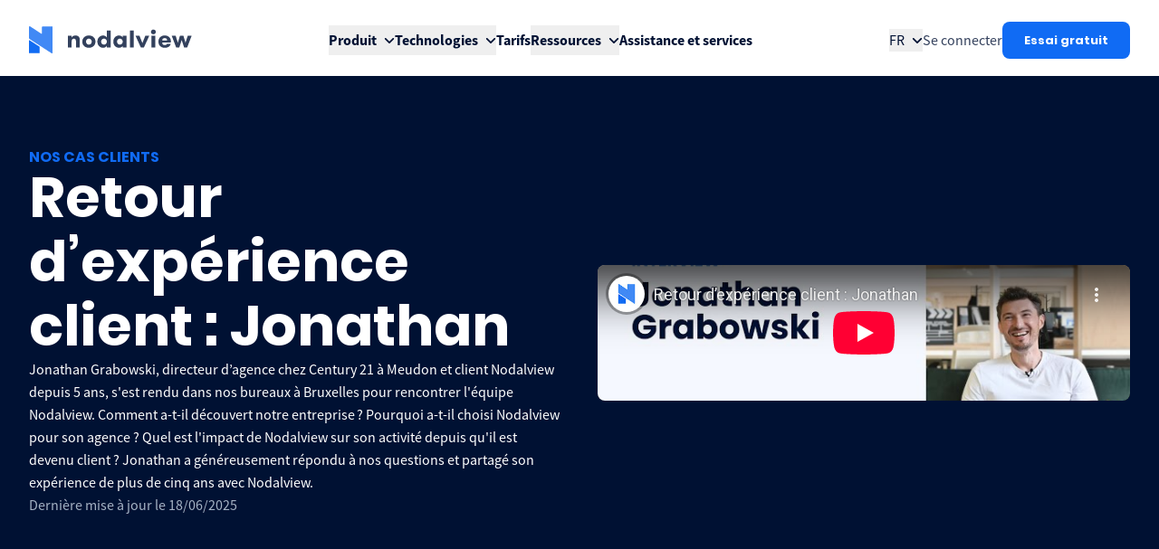

--- FILE ---
content_type: text/html; charset=UTF-8
request_url: https://nodalview.com/fr/temoignages-clients/retour-dexperience-client-jonathan-directeur-dagence-chez-century-21-et-client-nodalview-depuis-5-ans
body_size: 70937
content:

<!DOCTYPE html>
<html xmlns="http://www.w3.org/1999/xhtml" class="no-js" lang="fr">
	
<head>
	<meta http-equiv="X-UA-Compatible" content="IE=edge">
	<meta charset="utf-8">
	<meta name="viewport" content="minimum-scale=1.0, width=device-width">
	<link rel="home" href="https://nodalview.com">

		<link rel="apple-touch-icon" sizes="180x180" href="/apple-touch-icon.png">
	<link rel="icon" type="image/png" sizes="32x32" href="/favicon-32x32.png">
	<link rel="icon" type="image/png" sizes="16x16" href="/favicon-16x16.png">
	<link rel="manifest" href="/site.webmanifest">
	<link rel="mask-icon" href="/safari-pinned-tab.svg" color="#5bbad5">
	<meta name="msapplication-TileColor" content="#da532c">
	<meta name="theme-color" content="#ffffff">

		<script>
		document.documentElement.classList.remove('no-js');
	</script>

		<link href="https://nodalview.com/assets/main.css?id=6ac972cb234567be43a5116d20900b06" rel="stylesheet">

				<!-- Google Tag Manager -->
<script>!function(){"use strict";function l(e){for(var t=e,r=0,n=document.cookie.split(";");r<n.length;r++){var o=n[r].split("=");if(o[0].trim()===t)return o[1]}}function s(e){return localStorage.getItem(e)}function u(e){return window[e]}function d(e,t){e=document.querySelector(e);return t?null==e?void 0:e.getAttribute(t):null==e?void 0:e.textContent}var e=window,t=document,r="script",n="dataLayer",o="TNKJQ5Z",a="https://sst.nodalview.com",i="https://load.sst.nodalview.com",c="kffeuyay",E="stapeUserId",I="",v="",g=!1;try{var g=!!E&&(m=navigator.userAgent,!!(m=new RegExp("Version/([0-9._]+)(.*Mobile)?.*Safari.*").exec(m)))&&16.4<=parseFloat(m[1]),A="stapeUserId"===E,f=g&&!A?function(e,t,r){void 0===t&&(t="");var n={cookie:l,localStorage:s,jsVariable:u,cssSelector:d},t=Array.isArray(t)?t:[t];if(e&&n[e])for(var o=n[e],a=0,i=t;a<i.length;a++){var c=i[a],c=r?o(c,r):o(c);if(c)return c}else console.warn("invalid uid source",e)}(E,I,v):void 0;g=g&&(!!f||A)}catch(e){console.error(e)}var m=e,E=(m[n]=m[n]||[],m[n].push({"gtm.start":(new Date).getTime(),event:"gtm.js"}),t.getElementsByTagName(r)[0]),I="dataLayer"===n?"":"&l="+n,v=f?"&bi="+encodeURIComponent(f):"",A=t.createElement(r),e=g?"kp"+c:c,n=!g&&i?i:a;A.async=!0,A.src=n+"/"+e+".js?st="+o+I+v,null!=(f=E.parentNode)&&f.insertBefore(A,E)}();</script>
<!-- End Google Tag Manager -->

<!-- Start VWO Async SmartCode -->
<link rel="preconnect" href="https://dev.visualwebsiteoptimizer.com" />
<script type='text/javascript' id='vwoCode'>
window._vwo_code=window._vwo_code || (function() {
var account_id=737019,
version = 1.5,
settings_tolerance=2000,
library_tolerance=2500,
use_existing_jquery=false,
is_spa=1,
hide_element='body',
hide_element_style = 'opacity:0 !important;filter:alpha(opacity=0) !important;background:none !important',
/* DO NOT EDIT BELOW THIS LINE */
f=false,d=document,vwoCodeEl=d.querySelector('#vwoCode'),code={use_existing_jquery:function(){return use_existing_jquery},library_tolerance:function(){return library_tolerance},hide_element_style:function(){return'{'+hide_element_style+'}'},finish:function(){if(!f){f=true;var e=d.getElementById('_vis_opt_path_hides');if(e)e.parentNode.removeChild(e)}},finished:function(){return f},load:function(e){var t=d.createElement('script');t.fetchPriority='high';t.src=e;t.type='text/javascript';t.onerror=function(){_vwo_code.finish()};d.getElementsByTagName('head')[0].appendChild(t)},getVersion:function(){return version},getMatchedCookies:function(e){var t=[];if(document.cookie){t=document.cookie.match(e)||[]}return t},getCombinationCookie:function(){var e=code.getMatchedCookies(/(?:^|;)\s?(_vis_opt_exp_\d+_combi=[^;$]*)/gi);e=e.map(function(e){try{var t=decodeURIComponent(e);if(!/_vis_opt_exp_\d+_combi=(?:\d+,?)+\s*$/.test(t)){return''}return t}catch(e){return''}});var i=[];e.forEach(function(e){var t=e.match(/([\d,]+)/g);t&&i.push(t.join('-'))});return i.join('|')},init:function(){if(d.URL.indexOf('__vwo_disable__')>-1)return;window.settings_timer=setTimeout(function(){_vwo_code.finish()},settings_tolerance);var e=d.createElement('style'),t=hide_element?hide_element+'{'+hide_element_style+'}':'',i=d.getElementsByTagName('head')[0];e.setAttribute('id','_vis_opt_path_hides');vwoCodeEl&&e.setAttribute('nonce',vwoCodeEl.nonce);e.setAttribute('type','text/css');if(e.styleSheet)e.styleSheet.cssText=t;else e.appendChild(d.createTextNode(t));i.appendChild(e);var n=this.getCombinationCookie();this.load('https://dev.visualwebsiteoptimizer.com/j.php?a='+account_id+'&u='+encodeURIComponent(d.URL)+'&f='+ +is_spa+'&vn='+version+(n?'&c='+n:''));return settings_timer}};window._vwo_settings_timer = code.init();return code;}());
</script>
<!-- End VWO Async SmartCode -->
	
		<title>Retour d’expérience client | Nodalview</title><meta name="description" content="Jonathan, directeur d’agence chez Century 21 et client Nodalview depuis 5 ans.">
<meta name="referrer" content="no-referrer-when-downgrade">
<meta name="robots" content="all">
<meta content="1003567439706021" property="fb:profile_id">
<meta content="fr" property="og:locale">
<meta content="Nodalview" property="og:site_name">
<meta content="website" property="og:type">
<meta content="https://nodalview.com/fr/temoignages-clients/retour-dexperience-client-jonathan-directeur-dagence-chez-century-21-et-client-nodalview-depuis-5-ans" property="og:url">
<meta content="Retour d’expérience client | Nodalview" property="og:title">
<meta content="Jonathan, directeur d’agence chez Century 21 et client Nodalview depuis 5 ans." property="og:description">
<meta content="https://nodalview-prod.imgix.net/assets/default/nodalview_capture_create_one_place-1_2022-11-30-141602_esxo.png?auto=format&amp;crop=focalpoint&amp;domain=nodalview-prod.imgix.net&amp;fit=crop&amp;fp-x=0.5&amp;fp-y=0.5&amp;h=630&amp;ixlib=php-3.3.1&amp;q=82&amp;usm=20&amp;w=1200&amp;s=e29c727afe4e779d2c4080764eac39e3" property="og:image">
<meta content="1200" property="og:image:width">
<meta content="630" property="og:image:height">
<meta content="https://www.youtube.com/@nodalview" property="og:see_also">
<meta content="https://www.instagram.com/nodalview" property="og:see_also">
<meta content="https://www.linkedin.com/company/nodalview/" property="og:see_also">
<meta content="https://www.facebook.com/nodalview/" property="og:see_also">
<meta name="facebook-domain-verification" content="nijrisxxwv8884b7z9dc3xhoyku2ip">
<meta name="twitter:card" content="summary_large_image">
<meta name="twitter:site" content="@Nodal_View">
<meta name="twitter:creator" content="@Nodal_View">
<meta name="twitter:title" content="Retour d’expérience client | Nodalview">
<meta name="twitter:description" content="Jonathan, directeur d’agence chez Century 21 et client Nodalview depuis 5 ans.">
<meta name="twitter:image" content="https://nodalview-prod.imgix.net/assets/default/nodalview_capture_create_one_place-1_2022-11-30-141602_esxo.png?auto=format&amp;crop=focalpoint&amp;domain=nodalview-prod.imgix.net&amp;fit=crop&amp;fp-x=0.5&amp;fp-y=0.5&amp;h=418&amp;ixlib=php-3.3.1&amp;q=82&amp;w=800&amp;s=162c68170e18f8413dc265408839ca9c">
<meta name="twitter:image:width" content="800">
<meta name="twitter:image:height" content="418">
<meta name="google-site-verification" content="UIdefK92ZfRoeZ7GPpTJX_fIO_d_CQD8TbxRy_dEBf4">
<link href="https://nodalview.com/fr/temoignages-clients/retour-dexperience-client-jonathan-directeur-dagence-chez-century-21-et-client-nodalview-depuis-5-ans" rel="canonical">
<link href="https://nodalview.com/fr" rel="home"></head>

	<body class="" id="body">
						




	

					
						
							
													
			
					
										
						
							
						
			
												
										
						
							
													
			
					
										
						
							
													
			
					
										
						
							
													
			
					
										
						
							
													
			
					
						
<header class="scheme-primary prop-bg fixed w-full left-0 c-site-header js-site-header z-30 h-21  scheme-light">
		<div class="hidden lg:flex gap-4 justify-between items-center container container-space-x py-6">
		
	<a
		class="c-site-logo c-site-logo--link  "
		href="https://nodalview.com/fr"
		aria-label="logo Nodalview"
	>

	<svg width="428" height="73" fill="none" viewBox="0 0 428 73" xmlns="http://www.w3.org/2000/svg" xmlns:xlink="http://www.w3.org/1999/xlink" focusable="false"><clipPath><path d="m0 0h62v73h-62z"/></clipPath><g fill="#33415d"><path d="m102 57.1557v-31.4142h9.916v4.5514c.866-1.6975 2.186-3.013 3.96-3.9467 1.774-.9336 3.896-1.4004 6.367-1.4004 2.154 0 3.928.3395 5.322 1.0185s2.524 1.5384 3.39 2.5781c.993 1.2094 1.647 2.6099 1.964 4.2013s.475 3.5116.475 5.7608v18.6512h-9.915v-16.1049c0-2.2068-.402-4.021-1.204-5.4426-.803-1.4429-2.218-2.1643-4.245-2.1643-2.07 0-3.612.7214-4.625 2.1643-.993 1.4216-1.489 3.3419-1.489 5.7608v15.7867z"/><path d="m139.935 41.4327c0-2.2492.391-4.371 1.173-6.3656.802-1.9945 1.953-3.7451 3.453-5.2516 1.499-1.5065 3.315-2.7054 5.448-3.5966 2.134-.8912 4.562-1.3367 7.287-1.3367 2.724 0 5.153.4455 7.286 1.3367 2.154.8912 3.97 2.0901 5.449 3.5966 1.499 1.5065 2.64 3.2571 3.421 5.2516.782 1.9946 1.172 4.1164 1.172 6.3656s-.39 4.3817-1.172 6.3974c-.781 1.9946-1.922 3.7451-3.421 5.2516-1.479 1.5066-3.295 2.7054-5.449 3.5966-2.133.8912-4.562 1.3368-7.286 1.3368-2.725 0-5.153-.4456-7.287-1.3368-2.133-.8912-3.949-2.09-5.448-3.5966-1.5-1.5065-2.651-3.257-3.453-5.2516-.782-1.9945-1.173-4.127-1.173-6.3974zm9.916 0c0 1.1246.169 2.1749.507 3.151.359.9548.855 1.8035 1.489 2.5462.655.7214 1.436 1.2943 2.344 1.7187.908.4032 1.922.6047 3.041.6047 1.12 0 2.144-.2015 3.073-.6047.951-.4244 1.743-.9973 2.376-1.7187.655-.7427 1.162-1.5914 1.521-2.5462.38-.9549.57-2.0052.57-3.151 0-1.0822-.19-2.1113-.57-3.0873-.359-.9761-.866-1.8248-1.521-2.5462-.633-.7215-1.415-1.2944-2.344-1.7188-.929-.4243-1.964-.6365-3.105-.6365-1.119 0-2.133.2122-3.041.6365-.908.4244-1.689.9973-2.344 1.7188-.634.7214-1.13 1.5701-1.489 2.5462-.338.976-.507 2.0051-.507 3.0873z"/><path d="m179.613 41.4327c0-2.3553.37-4.5408 1.109-6.5566.76-2.0157 1.806-3.7451 3.136-5.1879 1.352-1.4641 2.925-2.6205 4.72-3.4693 1.796-.8487 3.739-1.2731 5.829-1.2731 2.345 0 4.372.4986 6.083 1.4959 1.732.9973 3.031 2.2598 3.896 3.7876v-18.7149h9.916v45.6413h-9.916v-4.4241c-.781 1.4429-2.038 2.6736-3.769 3.6921-1.732 1.0185-3.802 1.5277-6.21 1.5277-2.069 0-4.012-.4244-5.829-1.2731-1.795-.8488-3.368-2.0052-4.72-3.4693-1.33-1.464-2.376-3.204-3.136-5.2197-.739-2.0158-1.109-4.2013-1.109-6.5566zm9.852 0c0 1.0821.18 2.1219.539 3.1191.38.9761.887 1.8248 1.521 2.5463.654.7002 1.436 1.2731 2.344 1.7187.908.4244 1.922.6365 3.041.6365s2.133-.2121 3.041-.6365c.93-.4456 1.711-1.0185 2.345-1.7187.654-.7215 1.161-1.5702 1.52-2.5463.38-.976.57-2.0157.57-3.1191 0-1.0822-.19-2.1006-.57-3.0555-.359-.9548-.866-1.8036-1.52-2.5462-.634-.7427-1.405-1.3262-2.313-1.7506-.908-.4243-1.932-.6365-3.073-.6365-1.119 0-2.133.2122-3.041.6365-.908.4244-1.69 1.0079-2.344 1.7506-.634.7426-1.141 1.5914-1.521 2.5462-.359.9549-.539 1.9733-.539 3.0555z"/><path d="m221.445 41.4327c0-2.3553.37-4.5408 1.109-6.5566.76-2.0157 1.806-3.7451 3.136-5.1879 1.352-1.4641 2.925-2.6205 4.72-3.4693 1.796-.8487 3.739-1.2731 5.829-1.2731 2.345 0 4.372.4986 6.083 1.4959 1.732.9973 3.031 2.2598 3.896 3.7876v-4.4878h9.916v31.4142h-9.916v-4.4241c-.781 1.4429-2.038 2.6736-3.769 3.6921-1.732 1.0185-3.802 1.5277-6.21 1.5277-2.069 0-4.012-.4244-5.829-1.2731-1.795-.8488-3.368-2.0052-4.72-3.4693-1.33-1.464-2.376-3.204-3.136-5.2197-.739-2.0158-1.109-4.2013-1.109-6.5566zm9.852 0c0 1.0821.18 2.1219.539 3.1191.38.9761.887 1.8248 1.521 2.5463.654.7002 1.436 1.2731 2.344 1.7187.908.4244 1.922.6365 3.041.6365s2.133-.2121 3.041-.6365c.93-.4456 1.711-1.0185 2.345-1.7187.654-.7215 1.161-1.5702 1.52-2.5463.38-.976.57-2.0157.57-3.1191 0-1.0822-.19-2.1006-.57-3.0555-.359-.9548-.866-1.8036-1.52-2.5462-.634-.7427-1.405-1.3262-2.313-1.7506-.908-.4243-1.932-.6365-3.073-.6365-1.119 0-2.133.2122-3.041.6365-.908.4244-1.69 1.0079-2.344 1.7506-.634.7426-1.141 1.5914-1.521 2.5462-.359.9549-.539 1.9733-.539 3.0555z"/><path d="m265.21 57.1557v-45.6413h9.915v45.6413z"/><path d="m279.892 25.7415h10.391l7.572 19.7333 7.666-19.7333h10.391l-14.161 31.4142h-7.92z"/><path d="m320.362 15.3019c0-1.7823.602-3.2782 1.806-4.4877 1.225-1.20947 2.745-1.8142 4.562-1.8142.908 0 1.742.15914 2.502.47742.782.31828 1.468.76388 2.059 1.33678.592.5517 1.046 1.2201 1.363 2.0052.316.785.475 1.6126.475 2.4825 0 .87-.159 1.6869-.475 2.4508-.317.7639-.771 1.4429-1.363 2.037-.591.5729-1.277 1.0291-2.059 1.3686-.76.3183-1.594.4774-2.502.4774-.909 0-1.743-.1591-2.503-.4774-.76-.3395-1.436-.7957-2.028-1.3686-.57-.5941-1.024-1.2731-1.362-2.037-.317-.7639-.475-1.5808-.475-2.4508zm1.426 41.8538v-31.4142h9.915v31.4142z"/><path d="m339.987 41.4327c0-2.3128.348-4.4665 1.045-6.4611.718-1.9945 1.774-3.7345 3.168-5.2198 1.415-1.5065 3.136-2.6947 5.164-3.5647 2.048-.87 4.393-1.3049 7.033-1.3049 2.513 0 4.773.3925 6.779 1.1776s3.707 1.8672 5.1 3.2464c1.415 1.358 2.503 2.9813 3.263 4.8697.761 1.8885 1.141 3.9255 1.141 6.111 0 .6153-.021 1.1458-.063 1.5914-.043.4456-.127 1.1034-.254 1.9733h-22.397c0 .9549.116 1.8567.348 2.7054.254.8487.634 1.5914 1.141 2.228.528.6365 1.225 1.1352 2.091 1.4959.865.3607 1.921.541 3.167.541 1.775 0 3.105-.3395 3.992-1.0184.887-.7003 1.5-1.549 1.838-2.5463h9.757c-.254 1.4853-.792 2.8751-1.616 4.1695-.802 1.2943-1.848 2.4295-3.136 3.4056-1.288.976-2.83 1.7505-4.625 2.3234-1.796.5729-3.823.8594-6.083.8594-2.724 0-5.142-.4244-7.254-1.2731-2.091-.8488-3.855-2.0264-5.291-3.533-1.415-1.5065-2.492-3.2676-3.231-5.2834-.718-2.0158-1.077-4.1801-1.077-6.4929zm9.979-3.3101h12.988c0-1.9097-.602-3.4162-1.805-4.5196-1.183-1.1246-2.746-1.6869-4.689-1.6869-1.858 0-3.411.5411-4.657 1.6233-1.225 1.0609-1.837 2.5886-1.837 4.5832z"/><path d="m374.976 25.7415h10.264l5.766 18.7149 5.512-18.7149h9.155l5.513 18.7149 5.765-18.7149h10.264l-11.689 31.4142h-8.047l-6.368-20.0198-6.399 20.0198h-8.046z"/></g><g clip-path="url(#a)"><path d="m33.9309 2.76259v16.79591c.0077.1563-.0272.3117-.1011.4498-.0738.138-.1839.2536-.3184.3343s-.2885.1236-.4455.1242c-.1571.0005-.3113-.0414-.4464-.1212l-29.92557-20.093737c-.2788-.1618022-.59626-.24566749-.9189-.24275652-.32264.00291102-.63852.09249052-.914337.25929652-.275816.166806-.501352.404659-.652831.688484-.1514788.283823-.2232892.603113-.20786321.924193v29.48332c-.0066317.6396.15192221 1.2702.46043621 1.8312.308513.561.756625 1.0335 1.301285 1.3722l57.54438 38.1725c.2799.1673.6002.2556.9266.2556.3265 0 .6468-.0884.9267-.2557s.5089-.4073.6625-.6942c.1537-.287.2261-.6101.2097-.9349v-68.89158c.0074-.24241-.0338-.48386-.1211-.71024-.0874-.22639-.2191-.43317-.3875-.608286-.1684-.175115-.3702-.315051-.5935-.411638-.2232-.096587-.4636-.147891-.707-.150916h-23.9768c-.312.007141-.6194.075579-.9048.201389-.2853.125809-.5429.306512-.7579.531741-.2151.22523-.3834.49055-.4953.78074s-.1652.59953-.1568.91028z" fill="#4189f5"/><path d="m-.0000007 38.9596v32.4506c-.00526079.1625.0219451.3245.0800395.4765.0580942.152.1459192.2909.2583742.4088.112454.1179.247298.2124.3967.2779.149402.0656.310387.1009.473597.1039h25.65159c.1629-.004.3234-.0401.4724-.106.1489-.0659.2833-.1604.3955-.278.1123-.1177.2002-.2563.2586-.4078.0585-.1515.0865-.313.0823-.4753v-15.4422c-.0011-.2157-.0558-.4278-.1592-.6173s-.2523-.3506-.4333-.4688l-25.61218-17.0084c-.18941-.1129-.40575-.173-.62643-.174-.22068-.0011-.437598.0569-.628102.1679-.190503.1109-.3476.2709-.454883.463s-.16081553.4094-.1550057.6292z" fill="#126cf3"/></g></svg>


	</a>

					

		<nav
		role="menu"
		class="flex flex-col lg:flex-row flex-wrap lg:gap-8 relative 2xl:gap-13 lg:items-center lg:justify-center "
	>
							
			
						
														<div class="hidden lg:block" >
					

<div class="c-dropdown js-dropdown    min-w-fit">
	<button
		class="c-dropdown__trigger  inline-flex w-full items-center md:flex cursor-pointer"
		 role="menuitem"
		aria-label="Open collapse Produit"
		aria-haspopup="true"
		aria-expanded="false"
	>
						

<div
	class="c-link c-link--bold prop-contrast "
	>
			<span class="c-link__text">Produit</span>
	
	</div>
			

		


	<span class="c-icon c-dropdown__icon prop-contrast c-icon--space-3 ml-2" aria-hidden="true">
		<svg width="16" height="16" viewBox="0 0 16 16" xmlns="http://www.w3.org/2000/svg" focusable="false">
<path d="M7.19281 11.667C7.63924 12.1134 8.36424 12.1134 8.81067 11.667L14.525 5.95268C14.9714 5.50625 14.9714 4.78125 14.525 4.33482C14.0785 3.88839 13.3535 3.88839 12.9071 4.33482L7.99996 9.24196L3.09282 4.33839C2.64639 3.89196 1.92139 3.89196 1.47496 4.33839C1.02853 4.78482 1.02853 5.50982 1.47496 5.95625L7.18924 11.6705L7.19281 11.667Z"/>
</svg>

	</span>
	</button>

	<div
		class="c-dropdown__content pointer-events-none min-w-full z-20 -translate-x-2/4 left-1/2 w-80vw"
		role="menu"
		aria-expanded="false"
		tabindex="-1"
	>
						
																			
								<div class="c-dropdown__wrapper grid grid-cols-1 md:grid-cols-2 lg:grid-cols-3 lg:rounded-lg gap-5 lg:gap-0 lg:bg-neutral-0 lg:drop-shadow-navigation lg:mt-2">
																																																					
												<div class="flex flex-col gap-2 lg:gap-4 lg:items-start p-4 lg:p-10 rounded-lg bg-primary-10 lg:bg-neutral-0 ">
														<div class="flex gap-2 ">
								
								
																<div class="flex flex-col gap-0.5 items-start">
									

<div
	class="c-link c-link--bold text-dark-100 group-hover:after:scale-x-100 after:scale-x-0 "
	>
			<span class="c-link__text">Créez des visuels époustouflants</span>
	
	</div>

									<p class="typo-small text-dark-80">Créez facilement des photos, vidéos, visites virtuelles et plans d&#039;étage.</p>
								</div>

															</div>

														<div class="flex flex-col gap-4 items-start">
																	
	<a
		href="https://nodalview.com/fr/photographie-immobiliere"
		title="Photographie immobilière"
		target="_self"
		class="flex gap-2 items-center no-underline group"
	>

	
	<picture class="c-picture c-picture--cover h-8 w-8 shrink-0">
		
		<source
			class="c-picture__source-default"
			data-srcset="https://nodalview-prod.imgix.net/assets/icons/nodalview-icon-photography.svg?auto=compress&amp;crop=focalpoint&amp;domain=nodalview-prod.imgix.net&amp;fit=crop&amp;fm=svg&amp;fp-x=0.5&amp;fp-y=0.5&amp;h=96&amp;ixlib=php-3.3.1&amp;usm=20&amp;w=96&amp;s=e53df7ab20a33c9a8691f75a85cd81a9 96w"
			data-sizes="32px"
		>

				<img
			class="c-picture__image lazyload "
			src="data:image/jpeg;base64,%2F9j%2F4AAQSkZJRgABAQAAAQABAAD%2F2wBDABALDA4MChAODQ4SERATGCgaGBYWGDEjJR0oOjM9PDkzODdASFxOQERXRTc4UG1RV19iZ2hnPk1xeXBkeFxlZ2P%2FwAALCAAQABABAREA%2F8QAFQABAQAAAAAAAAAAAAAAAAAAAAf%2FxAAUEAEAAAAAAAAAAAAAAAAAAAAA%2F9oACAEBAAA%2FAKAA%2F9k%3D"
			data-srcset="https://nodalview-prod.imgix.net/assets/icons/nodalview-icon-photography.svg?auto=compress&amp;crop=focalpoint&amp;domain=nodalview-prod.imgix.net&amp;fit=crop&amp;fm=svg&amp;fp-x=0.5&amp;fp-y=0.5&amp;h=96&amp;ixlib=php-3.3.1&amp;usm=20&amp;w=96&amp;s=e53df7ab20a33c9a8691f75a85cd81a9 96w"
			data-sizes="32px"
			width="96"
			height="96"
			alt=""
		>
	</picture>

<div class="flex flex-col items-start">
	

<div
	class="c-link c-link--nav text-dark-100 py-0 group-hover:after:scale-x-100  after:scale-x-0 "
	>
			<span class="c-link__text">Photographie immobilière</span>
	
	</div>

	<p class="typo-small text-dark-80"></p>
</div>

	</a>

																	
	<a
		href="https://nodalview.com/fr/logiciel-visite-virtuelle-immobilier"
		title="Visite virtuelle immobilière"
		target="_self"
		class="flex gap-2 items-center no-underline group"
	>

	
	<picture class="c-picture c-picture--cover h-8 w-8 shrink-0">
		
		<source
			class="c-picture__source-default"
			data-srcset="https://nodalview-prod.imgix.net/assets/icons/nodalview-icon-virtual-visits.svg?auto=compress&amp;crop=focalpoint&amp;domain=nodalview-prod.imgix.net&amp;fit=crop&amp;fm=svg&amp;fp-x=0.5&amp;fp-y=0.5&amp;h=96&amp;ixlib=php-3.3.1&amp;usm=20&amp;w=96&amp;s=7aa0670c1e1eb2a4ae6af81cd3e70a72 96w"
			data-sizes="32px"
		>

				<img
			class="c-picture__image lazyload "
			src="data:image/jpeg;base64,%2F9j%2F4AAQSkZJRgABAQAAAQABAAD%2F2wBDABALDA4MChAODQ4SERATGCgaGBYWGDEjJR0oOjM9PDkzODdASFxOQERXRTc4UG1RV19iZ2hnPk1xeXBkeFxlZ2P%2FwAALCAAQABABAREA%2F8QAFQABAQAAAAAAAAAAAAAAAAAAAAf%2FxAAUEAEAAAAAAAAAAAAAAAAAAAAA%2F9oACAEBAAA%2FAKAA%2F9k%3D"
			data-srcset="https://nodalview-prod.imgix.net/assets/icons/nodalview-icon-virtual-visits.svg?auto=compress&amp;crop=focalpoint&amp;domain=nodalview-prod.imgix.net&amp;fit=crop&amp;fm=svg&amp;fp-x=0.5&amp;fp-y=0.5&amp;h=96&amp;ixlib=php-3.3.1&amp;usm=20&amp;w=96&amp;s=7aa0670c1e1eb2a4ae6af81cd3e70a72 96w"
			data-sizes="32px"
			width="96"
			height="96"
			alt=""
		>
	</picture>

<div class="flex flex-col items-start">
	

<div
	class="c-link c-link--nav text-dark-100 py-0 group-hover:after:scale-x-100  after:scale-x-0 "
	>
			<span class="c-link__text">Visite virtuelle immobilière</span>
	
	</div>

	<p class="typo-small text-dark-80"></p>
</div>

	</a>

																	
	<a
		href="https://nodalview.com/fr/video-immobiliere"
		title="Vidéographie immobilière"
		target="_self"
		class="flex gap-2 items-center no-underline group"
	>

	
	<picture class="c-picture c-picture--cover h-8 w-8 shrink-0">
		
		<source
			class="c-picture__source-default"
			data-srcset="https://nodalview-prod.imgix.net/assets/icons/nodalview-icon-videos.svg?auto=compress&amp;crop=focalpoint&amp;domain=nodalview-prod.imgix.net&amp;fit=crop&amp;fm=svg&amp;fp-x=0.5&amp;fp-y=0.5&amp;h=96&amp;ixlib=php-3.3.1&amp;usm=20&amp;w=96&amp;s=a2df158fd59565637d1c1bfeb751fae9 96w"
			data-sizes="32px"
		>

				<img
			class="c-picture__image lazyload "
			src="data:image/jpeg;base64,%2F9j%2F4AAQSkZJRgABAQAAAQABAAD%2F2wBDABALDA4MChAODQ4SERATGCgaGBYWGDEjJR0oOjM9PDkzODdASFxOQERXRTc4UG1RV19iZ2hnPk1xeXBkeFxlZ2P%2FwAALCAAQABABAREA%2F8QAFQABAQAAAAAAAAAAAAAAAAAAAAf%2FxAAUEAEAAAAAAAAAAAAAAAAAAAAA%2F9oACAEBAAA%2FAKAA%2F9k%3D"
			data-srcset="https://nodalview-prod.imgix.net/assets/icons/nodalview-icon-videos.svg?auto=compress&amp;crop=focalpoint&amp;domain=nodalview-prod.imgix.net&amp;fit=crop&amp;fm=svg&amp;fp-x=0.5&amp;fp-y=0.5&amp;h=96&amp;ixlib=php-3.3.1&amp;usm=20&amp;w=96&amp;s=a2df158fd59565637d1c1bfeb751fae9 96w"
			data-sizes="32px"
			width="96"
			height="96"
			alt=""
		>
	</picture>

<div class="flex flex-col items-start">
	

<div
	class="c-link c-link--nav text-dark-100 py-0 group-hover:after:scale-x-100  after:scale-x-0 "
	>
			<span class="c-link__text">Vidéographie immobilière</span>
	
	</div>

	<p class="typo-small text-dark-80"></p>
</div>

	</a>

																	
	<a
		href="https://nodalview.com/fr/logiciel-plans-maison"
		title="Plan 2D immobilier"
		target="_self"
		class="flex gap-2 items-center no-underline group"
	>

	
	<picture class="c-picture c-picture--cover h-8 w-8 shrink-0">
		
		<source
			class="c-picture__source-default"
			data-srcset="https://nodalview-prod.imgix.net/assets/icons/nodalview-icon-floorplans.svg?auto=compress&amp;crop=focalpoint&amp;domain=nodalview-prod.imgix.net&amp;fit=crop&amp;fm=svg&amp;fp-x=0.5&amp;fp-y=0.5&amp;h=96&amp;ixlib=php-3.3.1&amp;usm=20&amp;w=96&amp;s=fe2d584b6255155186c527e892f1b145 96w"
			data-sizes="32px"
		>

				<img
			class="c-picture__image lazyload "
			src="data:image/jpeg;base64,%2F9j%2F4AAQSkZJRgABAQAAAQABAAD%2F2wBDABALDA4MChAODQ4SERATGCgaGBYWGDEjJR0oOjM9PDkzODdASFxOQERXRTc4UG1RV19iZ2hnPk1xeXBkeFxlZ2P%2FwAALCAAQABABAREA%2F8QAFQABAQAAAAAAAAAAAAAAAAAAAAf%2FxAAUEAEAAAAAAAAAAAAAAAAAAAAA%2F9oACAEBAAA%2FAKAA%2F9k%3D"
			data-srcset="https://nodalview-prod.imgix.net/assets/icons/nodalview-icon-floorplans.svg?auto=compress&amp;crop=focalpoint&amp;domain=nodalview-prod.imgix.net&amp;fit=crop&amp;fm=svg&amp;fp-x=0.5&amp;fp-y=0.5&amp;h=96&amp;ixlib=php-3.3.1&amp;usm=20&amp;w=96&amp;s=fe2d584b6255155186c527e892f1b145 96w"
			data-sizes="32px"
			width="96"
			height="96"
			alt=""
		>
	</picture>

<div class="flex flex-col items-start">
	

<div
	class="c-link c-link--nav text-dark-100 py-0 group-hover:after:scale-x-100  after:scale-x-0 "
	>
			<span class="c-link__text">Plan 2D immobilier</span>
	
	</div>

	<p class="typo-small text-dark-80"></p>
</div>

	</a>

															</div>

																				</div>
																																																					
												<div class="flex flex-col gap-2 lg:gap-4 lg:items-start p-4 lg:p-10 rounded-lg bg-primary-10 lg:bg-neutral-0 ">
														<div class="flex gap-2 ">
								
								
																<div class="flex flex-col gap-0.5 items-start">
									

<div
	class="c-link c-link--bold text-dark-100 group-hover:after:scale-x-100 after:scale-x-0 "
	>
			<span class="c-link__text">Suscitez l&#039;intérêt des acheteurs</span>
	
	</div>

									<p class="typo-small text-dark-80">Nodalview vous aide à atteindre une visibilité optimale et à maximiser votre impact en ligne.</p>
								</div>

															</div>

														<div class="flex flex-col gap-4 items-start">
																	
	<a
		href="https://nodalview.com/fr/smart-links-des-biens"
		title="Analyses et Smart Links des biens"
		target="_self"
		class="flex gap-2 items-center no-underline group"
	>

	
	<picture class="c-picture c-picture--cover h-8 w-8 shrink-0">
		
		<source
			class="c-picture__source-default"
			data-srcset="https://nodalview-prod.imgix.net/assets/icons/Nodalview-icon-analytics.svg?auto=compress&amp;crop=focalpoint&amp;domain=nodalview-prod.imgix.net&amp;fit=crop&amp;fm=svg&amp;fp-x=0.5&amp;fp-y=0.5&amp;h=30&amp;ixlib=php-3.3.1&amp;usm=20&amp;w=30&amp;s=452d4eac70e3b28e5ac839ebda1e9e5d 30w"
			data-sizes="32px"
		>

				<img
			class="c-picture__image lazyload "
			src="data:image/jpeg;base64,%2F9j%2F4AAQSkZJRgABAQAAAQABAAD%2F2wBDABALDA4MChAODQ4SERATGCgaGBYWGDEjJR0oOjM9PDkzODdASFxOQERXRTc4UG1RV19iZ2hnPk1xeXBkeFxlZ2P%2FwAALCAAQABABAREA%2F8QAFQABAQAAAAAAAAAAAAAAAAAAAAf%2FxAAUEAEAAAAAAAAAAAAAAAAAAAAA%2F9oACAEBAAA%2FAKAA%2F9k%3D"
			data-srcset="https://nodalview-prod.imgix.net/assets/icons/Nodalview-icon-analytics.svg?auto=compress&amp;crop=focalpoint&amp;domain=nodalview-prod.imgix.net&amp;fit=crop&amp;fm=svg&amp;fp-x=0.5&amp;fp-y=0.5&amp;h=30&amp;ixlib=php-3.3.1&amp;usm=20&amp;w=30&amp;s=452d4eac70e3b28e5ac839ebda1e9e5d 30w"
			data-sizes="32px"
			width="30"
			height="30"
			alt=""
		>
	</picture>

<div class="flex flex-col items-start">
	

<div
	class="c-link c-link--nav text-dark-100 py-0 group-hover:after:scale-x-100  after:scale-x-0 "
	>
			<span class="c-link__text">Analyses et Smart Links des biens</span>
	
	</div>

	<p class="typo-small text-dark-80"></p>
</div>

	</a>

																	
	<a
		href="https://nodalview.com/fr/editeur-photo-ia"
		title="Éditeur Photo IA"
		target="_self"
		class="flex gap-2 items-center no-underline group"
	>

	
	<picture class="c-picture c-picture--cover h-8 w-8 shrink-0">
		
		<source
			class="c-picture__source-default"
			data-srcset="https://nodalview-prod.imgix.net/assets/icons/Nodalview-icon-photo-editor.svg?auto=compress&amp;crop=focalpoint&amp;domain=nodalview-prod.imgix.net&amp;fit=crop&amp;fm=svg&amp;fp-x=0.5&amp;fp-y=0.5&amp;h=30&amp;ixlib=php-3.3.1&amp;usm=20&amp;w=30&amp;s=a575cbbfb5470ca129b849fff5897303 30w"
			data-sizes="32px"
		>

				<img
			class="c-picture__image lazyload "
			src="data:image/jpeg;base64,%2F9j%2F4AAQSkZJRgABAQAAAQABAAD%2F2wBDABALDA4MChAODQ4SERATGCgaGBYWGDEjJR0oOjM9PDkzODdASFxOQERXRTc4UG1RV19iZ2hnPk1xeXBkeFxlZ2P%2FwAALCAAQABABAREA%2F8QAFQABAQAAAAAAAAAAAAAAAAAAAAf%2FxAAUEAEAAAAAAAAAAAAAAAAAAAAA%2F9oACAEBAAA%2FAKAA%2F9k%3D"
			data-srcset="https://nodalview-prod.imgix.net/assets/icons/Nodalview-icon-photo-editor.svg?auto=compress&amp;crop=focalpoint&amp;domain=nodalview-prod.imgix.net&amp;fit=crop&amp;fm=svg&amp;fp-x=0.5&amp;fp-y=0.5&amp;h=30&amp;ixlib=php-3.3.1&amp;usm=20&amp;w=30&amp;s=a575cbbfb5470ca129b849fff5897303 30w"
			data-sizes="32px"
			width="30"
			height="30"
			alt=""
		>
	</picture>

<div class="flex flex-col items-start">
	

<div
	class="c-link c-link--nav text-dark-100 py-0 group-hover:after:scale-x-100  after:scale-x-0 "
	>
			<span class="c-link__text">Éditeur Photo IA</span>
	
	</div>

	<p class="typo-small text-dark-80"></p>
</div>

	</a>

															</div>

																				</div>
																																																					
												<div class="flex flex-col gap-2 lg:gap-4 lg:items-start p-4 lg:p-10 rounded-lg bg-primary-10 lg:bg-neutral-0 ">
														<div class="flex gap-2 ">
								
								
																<div class="flex flex-col gap-0.5 items-start">
									

<div
	class="c-link c-link--bold text-dark-100 group-hover:after:scale-x-100 after:scale-x-0 "
	>
			<span class="c-link__text">Devenez le leader sur votre secteur</span>
	
	</div>

									<p class="typo-small text-dark-80">Offrez une expérience interactive pour qu’ils se rappellent de vous et développez votre réseau.</p>
								</div>

															</div>

														<div class="flex flex-col gap-4 items-start">
																	
	<a
		href="https://nodalview.com/fr/visite-a-distance"
		title="Visites immobilières à distance"
		target="_self"
		class="flex gap-2 items-center no-underline group"
	>

	
	<picture class="c-picture c-picture--cover h-8 w-8 shrink-0">
		
		<source
			class="c-picture__source-default"
			data-srcset="https://nodalview-prod.imgix.net/assets/icons/Nodalview-icon-remote-visits.svg?auto=compress&amp;crop=focalpoint&amp;domain=nodalview-prod.imgix.net&amp;fit=crop&amp;fm=svg&amp;fp-x=0.5&amp;fp-y=0.5&amp;h=30&amp;ixlib=php-3.3.1&amp;usm=20&amp;w=30&amp;s=655f88ec94f546ab6bacb462b626e58c 30w"
			data-sizes="32px"
		>

				<img
			class="c-picture__image lazyload "
			src="data:image/jpeg;base64,%2F9j%2F4AAQSkZJRgABAQAAAQABAAD%2F2wBDABALDA4MChAODQ4SERATGCgaGBYWGDEjJR0oOjM9PDkzODdASFxOQERXRTc4UG1RV19iZ2hnPk1xeXBkeFxlZ2P%2FwAALCAAQABABAREA%2F8QAFQABAQAAAAAAAAAAAAAAAAAAAAf%2FxAAUEAEAAAAAAAAAAAAAAAAAAAAA%2F9oACAEBAAA%2FAKAA%2F9k%3D"
			data-srcset="https://nodalview-prod.imgix.net/assets/icons/Nodalview-icon-remote-visits.svg?auto=compress&amp;crop=focalpoint&amp;domain=nodalview-prod.imgix.net&amp;fit=crop&amp;fm=svg&amp;fp-x=0.5&amp;fp-y=0.5&amp;h=30&amp;ixlib=php-3.3.1&amp;usm=20&amp;w=30&amp;s=655f88ec94f546ab6bacb462b626e58c 30w"
			data-sizes="32px"
			width="30"
			height="30"
			alt=""
		>
	</picture>

<div class="flex flex-col items-start">
	

<div
	class="c-link c-link--nav text-dark-100 py-0 group-hover:after:scale-x-100  after:scale-x-0 "
	>
			<span class="c-link__text">Visites immobilières à distance</span>
	
	</div>

	<p class="typo-small text-dark-80"></p>
</div>

	</a>

															</div>

																				</div>
									</div>
			
	</div>
</div>
				</div>

								<div class="block lg:hidden" >
					
					

<article
	class="c-collapse p-4 border-b border-primary-20   js-collapse"
	aria-label="Open collapse"
	aria-expanded=""
	>
			<header class="c-collapse__header ">
									<div class="flex justify-between items-center">
							<p class="typo-bold prop-contrast">Produit</p>

							


	<span class="c-icon c-icon--space-3 prop-contrast c-collapse__icon" aria-hidden="true">
		<svg width="16" height="16" viewBox="0 0 16 16" xmlns="http://www.w3.org/2000/svg" focusable="false">
<path d="M7.19281 11.667C7.63924 12.1134 8.36424 12.1134 8.81067 11.667L14.525 5.95268C14.9714 5.50625 14.9714 4.78125 14.525 4.33482C14.0785 3.88839 13.3535 3.88839 12.9071 4.33482L7.99996 9.24196L3.09282 4.33839C2.64639 3.89196 1.92139 3.89196 1.47496 4.33839C1.02853 4.78482 1.02853 5.50982 1.47496 5.95625L7.18924 11.6705L7.19281 11.667Z"/>
</svg>

	</span>
						</div>
					
		</header>

					<div class="c-collapse__content">
				<div class="c-collapse__container ">
					
															
																			
								<div class="c-dropdown__wrapper grid grid-cols-1 md:grid-cols-2 lg:grid-cols-3 lg:rounded-lg gap-5 lg:gap-0 lg:bg-neutral-0 lg:drop-shadow-navigation lg:mt-2">
																																																					
												<div class="flex flex-col gap-2 lg:gap-4 lg:items-start p-4 lg:p-10 rounded-lg bg-primary-10 lg:bg-neutral-0 ">
														<div class="flex gap-2 ">
								
								
																<div class="flex flex-col gap-0.5 items-start">
									

<div
	class="c-link c-link--bold text-dark-100 group-hover:after:scale-x-100 after:scale-x-0 "
	>
			<span class="c-link__text">Créez des visuels époustouflants</span>
	
	</div>

									<p class="typo-small text-dark-80">Créez facilement des photos, vidéos, visites virtuelles et plans d&#039;étage.</p>
								</div>

															</div>

														<div class="flex flex-col gap-4 items-start">
																	
	<a
		href="https://nodalview.com/fr/photographie-immobiliere"
		title="Photographie immobilière"
		target="_self"
		class="flex gap-2 items-center no-underline group"
	>

	
	<picture class="c-picture c-picture--cover h-8 w-8 shrink-0">
		
		<source
			class="c-picture__source-default"
			data-srcset="https://nodalview-prod.imgix.net/assets/icons/nodalview-icon-photography.svg?auto=compress&amp;crop=focalpoint&amp;domain=nodalview-prod.imgix.net&amp;fit=crop&amp;fm=svg&amp;fp-x=0.5&amp;fp-y=0.5&amp;h=96&amp;ixlib=php-3.3.1&amp;usm=20&amp;w=96&amp;s=e53df7ab20a33c9a8691f75a85cd81a9 96w"
			data-sizes="32px"
		>

				<img
			class="c-picture__image lazyload "
			src="data:image/jpeg;base64,%2F9j%2F4AAQSkZJRgABAQAAAQABAAD%2F2wBDABALDA4MChAODQ4SERATGCgaGBYWGDEjJR0oOjM9PDkzODdASFxOQERXRTc4UG1RV19iZ2hnPk1xeXBkeFxlZ2P%2FwAALCAAQABABAREA%2F8QAFQABAQAAAAAAAAAAAAAAAAAAAAf%2FxAAUEAEAAAAAAAAAAAAAAAAAAAAA%2F9oACAEBAAA%2FAKAA%2F9k%3D"
			data-srcset="https://nodalview-prod.imgix.net/assets/icons/nodalview-icon-photography.svg?auto=compress&amp;crop=focalpoint&amp;domain=nodalview-prod.imgix.net&amp;fit=crop&amp;fm=svg&amp;fp-x=0.5&amp;fp-y=0.5&amp;h=96&amp;ixlib=php-3.3.1&amp;usm=20&amp;w=96&amp;s=e53df7ab20a33c9a8691f75a85cd81a9 96w"
			data-sizes="32px"
			width="96"
			height="96"
			alt=""
		>
	</picture>

<div class="flex flex-col items-start">
	

<div
	class="c-link c-link--nav text-dark-100 py-0 group-hover:after:scale-x-100  after:scale-x-0 "
	>
			<span class="c-link__text">Photographie immobilière</span>
	
	</div>

	<p class="typo-small text-dark-80"></p>
</div>

	</a>

																	
	<a
		href="https://nodalview.com/fr/logiciel-visite-virtuelle-immobilier"
		title="Visite virtuelle immobilière"
		target="_self"
		class="flex gap-2 items-center no-underline group"
	>

	
	<picture class="c-picture c-picture--cover h-8 w-8 shrink-0">
		
		<source
			class="c-picture__source-default"
			data-srcset="https://nodalview-prod.imgix.net/assets/icons/nodalview-icon-virtual-visits.svg?auto=compress&amp;crop=focalpoint&amp;domain=nodalview-prod.imgix.net&amp;fit=crop&amp;fm=svg&amp;fp-x=0.5&amp;fp-y=0.5&amp;h=96&amp;ixlib=php-3.3.1&amp;usm=20&amp;w=96&amp;s=7aa0670c1e1eb2a4ae6af81cd3e70a72 96w"
			data-sizes="32px"
		>

				<img
			class="c-picture__image lazyload "
			src="data:image/jpeg;base64,%2F9j%2F4AAQSkZJRgABAQAAAQABAAD%2F2wBDABALDA4MChAODQ4SERATGCgaGBYWGDEjJR0oOjM9PDkzODdASFxOQERXRTc4UG1RV19iZ2hnPk1xeXBkeFxlZ2P%2FwAALCAAQABABAREA%2F8QAFQABAQAAAAAAAAAAAAAAAAAAAAf%2FxAAUEAEAAAAAAAAAAAAAAAAAAAAA%2F9oACAEBAAA%2FAKAA%2F9k%3D"
			data-srcset="https://nodalview-prod.imgix.net/assets/icons/nodalview-icon-virtual-visits.svg?auto=compress&amp;crop=focalpoint&amp;domain=nodalview-prod.imgix.net&amp;fit=crop&amp;fm=svg&amp;fp-x=0.5&amp;fp-y=0.5&amp;h=96&amp;ixlib=php-3.3.1&amp;usm=20&amp;w=96&amp;s=7aa0670c1e1eb2a4ae6af81cd3e70a72 96w"
			data-sizes="32px"
			width="96"
			height="96"
			alt=""
		>
	</picture>

<div class="flex flex-col items-start">
	

<div
	class="c-link c-link--nav text-dark-100 py-0 group-hover:after:scale-x-100  after:scale-x-0 "
	>
			<span class="c-link__text">Visite virtuelle immobilière</span>
	
	</div>

	<p class="typo-small text-dark-80"></p>
</div>

	</a>

																	
	<a
		href="https://nodalview.com/fr/video-immobiliere"
		title="Vidéographie immobilière"
		target="_self"
		class="flex gap-2 items-center no-underline group"
	>

	
	<picture class="c-picture c-picture--cover h-8 w-8 shrink-0">
		
		<source
			class="c-picture__source-default"
			data-srcset="https://nodalview-prod.imgix.net/assets/icons/nodalview-icon-videos.svg?auto=compress&amp;crop=focalpoint&amp;domain=nodalview-prod.imgix.net&amp;fit=crop&amp;fm=svg&amp;fp-x=0.5&amp;fp-y=0.5&amp;h=96&amp;ixlib=php-3.3.1&amp;usm=20&amp;w=96&amp;s=a2df158fd59565637d1c1bfeb751fae9 96w"
			data-sizes="32px"
		>

				<img
			class="c-picture__image lazyload "
			src="data:image/jpeg;base64,%2F9j%2F4AAQSkZJRgABAQAAAQABAAD%2F2wBDABALDA4MChAODQ4SERATGCgaGBYWGDEjJR0oOjM9PDkzODdASFxOQERXRTc4UG1RV19iZ2hnPk1xeXBkeFxlZ2P%2FwAALCAAQABABAREA%2F8QAFQABAQAAAAAAAAAAAAAAAAAAAAf%2FxAAUEAEAAAAAAAAAAAAAAAAAAAAA%2F9oACAEBAAA%2FAKAA%2F9k%3D"
			data-srcset="https://nodalview-prod.imgix.net/assets/icons/nodalview-icon-videos.svg?auto=compress&amp;crop=focalpoint&amp;domain=nodalview-prod.imgix.net&amp;fit=crop&amp;fm=svg&amp;fp-x=0.5&amp;fp-y=0.5&amp;h=96&amp;ixlib=php-3.3.1&amp;usm=20&amp;w=96&amp;s=a2df158fd59565637d1c1bfeb751fae9 96w"
			data-sizes="32px"
			width="96"
			height="96"
			alt=""
		>
	</picture>

<div class="flex flex-col items-start">
	

<div
	class="c-link c-link--nav text-dark-100 py-0 group-hover:after:scale-x-100  after:scale-x-0 "
	>
			<span class="c-link__text">Vidéographie immobilière</span>
	
	</div>

	<p class="typo-small text-dark-80"></p>
</div>

	</a>

																	
	<a
		href="https://nodalview.com/fr/logiciel-plans-maison"
		title="Plan 2D immobilier"
		target="_self"
		class="flex gap-2 items-center no-underline group"
	>

	
	<picture class="c-picture c-picture--cover h-8 w-8 shrink-0">
		
		<source
			class="c-picture__source-default"
			data-srcset="https://nodalview-prod.imgix.net/assets/icons/nodalview-icon-floorplans.svg?auto=compress&amp;crop=focalpoint&amp;domain=nodalview-prod.imgix.net&amp;fit=crop&amp;fm=svg&amp;fp-x=0.5&amp;fp-y=0.5&amp;h=96&amp;ixlib=php-3.3.1&amp;usm=20&amp;w=96&amp;s=fe2d584b6255155186c527e892f1b145 96w"
			data-sizes="32px"
		>

				<img
			class="c-picture__image lazyload "
			src="data:image/jpeg;base64,%2F9j%2F4AAQSkZJRgABAQAAAQABAAD%2F2wBDABALDA4MChAODQ4SERATGCgaGBYWGDEjJR0oOjM9PDkzODdASFxOQERXRTc4UG1RV19iZ2hnPk1xeXBkeFxlZ2P%2FwAALCAAQABABAREA%2F8QAFQABAQAAAAAAAAAAAAAAAAAAAAf%2FxAAUEAEAAAAAAAAAAAAAAAAAAAAA%2F9oACAEBAAA%2FAKAA%2F9k%3D"
			data-srcset="https://nodalview-prod.imgix.net/assets/icons/nodalview-icon-floorplans.svg?auto=compress&amp;crop=focalpoint&amp;domain=nodalview-prod.imgix.net&amp;fit=crop&amp;fm=svg&amp;fp-x=0.5&amp;fp-y=0.5&amp;h=96&amp;ixlib=php-3.3.1&amp;usm=20&amp;w=96&amp;s=fe2d584b6255155186c527e892f1b145 96w"
			data-sizes="32px"
			width="96"
			height="96"
			alt=""
		>
	</picture>

<div class="flex flex-col items-start">
	

<div
	class="c-link c-link--nav text-dark-100 py-0 group-hover:after:scale-x-100  after:scale-x-0 "
	>
			<span class="c-link__text">Plan 2D immobilier</span>
	
	</div>

	<p class="typo-small text-dark-80"></p>
</div>

	</a>

															</div>

																				</div>
																																																					
												<div class="flex flex-col gap-2 lg:gap-4 lg:items-start p-4 lg:p-10 rounded-lg bg-primary-10 lg:bg-neutral-0 ">
														<div class="flex gap-2 ">
								
								
																<div class="flex flex-col gap-0.5 items-start">
									

<div
	class="c-link c-link--bold text-dark-100 group-hover:after:scale-x-100 after:scale-x-0 "
	>
			<span class="c-link__text">Suscitez l&#039;intérêt des acheteurs</span>
	
	</div>

									<p class="typo-small text-dark-80">Nodalview vous aide à atteindre une visibilité optimale et à maximiser votre impact en ligne.</p>
								</div>

															</div>

														<div class="flex flex-col gap-4 items-start">
																	
	<a
		href="https://nodalview.com/fr/smart-links-des-biens"
		title="Analyses et Smart Links des biens"
		target="_self"
		class="flex gap-2 items-center no-underline group"
	>

	
	<picture class="c-picture c-picture--cover h-8 w-8 shrink-0">
		
		<source
			class="c-picture__source-default"
			data-srcset="https://nodalview-prod.imgix.net/assets/icons/Nodalview-icon-analytics.svg?auto=compress&amp;crop=focalpoint&amp;domain=nodalview-prod.imgix.net&amp;fit=crop&amp;fm=svg&amp;fp-x=0.5&amp;fp-y=0.5&amp;h=30&amp;ixlib=php-3.3.1&amp;usm=20&amp;w=30&amp;s=452d4eac70e3b28e5ac839ebda1e9e5d 30w"
			data-sizes="32px"
		>

				<img
			class="c-picture__image lazyload "
			src="data:image/jpeg;base64,%2F9j%2F4AAQSkZJRgABAQAAAQABAAD%2F2wBDABALDA4MChAODQ4SERATGCgaGBYWGDEjJR0oOjM9PDkzODdASFxOQERXRTc4UG1RV19iZ2hnPk1xeXBkeFxlZ2P%2FwAALCAAQABABAREA%2F8QAFQABAQAAAAAAAAAAAAAAAAAAAAf%2FxAAUEAEAAAAAAAAAAAAAAAAAAAAA%2F9oACAEBAAA%2FAKAA%2F9k%3D"
			data-srcset="https://nodalview-prod.imgix.net/assets/icons/Nodalview-icon-analytics.svg?auto=compress&amp;crop=focalpoint&amp;domain=nodalview-prod.imgix.net&amp;fit=crop&amp;fm=svg&amp;fp-x=0.5&amp;fp-y=0.5&amp;h=30&amp;ixlib=php-3.3.1&amp;usm=20&amp;w=30&amp;s=452d4eac70e3b28e5ac839ebda1e9e5d 30w"
			data-sizes="32px"
			width="30"
			height="30"
			alt=""
		>
	</picture>

<div class="flex flex-col items-start">
	

<div
	class="c-link c-link--nav text-dark-100 py-0 group-hover:after:scale-x-100  after:scale-x-0 "
	>
			<span class="c-link__text">Analyses et Smart Links des biens</span>
	
	</div>

	<p class="typo-small text-dark-80"></p>
</div>

	</a>

																	
	<a
		href="https://nodalview.com/fr/editeur-photo-ia"
		title="Éditeur Photo IA"
		target="_self"
		class="flex gap-2 items-center no-underline group"
	>

	
	<picture class="c-picture c-picture--cover h-8 w-8 shrink-0">
		
		<source
			class="c-picture__source-default"
			data-srcset="https://nodalview-prod.imgix.net/assets/icons/Nodalview-icon-photo-editor.svg?auto=compress&amp;crop=focalpoint&amp;domain=nodalview-prod.imgix.net&amp;fit=crop&amp;fm=svg&amp;fp-x=0.5&amp;fp-y=0.5&amp;h=30&amp;ixlib=php-3.3.1&amp;usm=20&amp;w=30&amp;s=a575cbbfb5470ca129b849fff5897303 30w"
			data-sizes="32px"
		>

				<img
			class="c-picture__image lazyload "
			src="data:image/jpeg;base64,%2F9j%2F4AAQSkZJRgABAQAAAQABAAD%2F2wBDABALDA4MChAODQ4SERATGCgaGBYWGDEjJR0oOjM9PDkzODdASFxOQERXRTc4UG1RV19iZ2hnPk1xeXBkeFxlZ2P%2FwAALCAAQABABAREA%2F8QAFQABAQAAAAAAAAAAAAAAAAAAAAf%2FxAAUEAEAAAAAAAAAAAAAAAAAAAAA%2F9oACAEBAAA%2FAKAA%2F9k%3D"
			data-srcset="https://nodalview-prod.imgix.net/assets/icons/Nodalview-icon-photo-editor.svg?auto=compress&amp;crop=focalpoint&amp;domain=nodalview-prod.imgix.net&amp;fit=crop&amp;fm=svg&amp;fp-x=0.5&amp;fp-y=0.5&amp;h=30&amp;ixlib=php-3.3.1&amp;usm=20&amp;w=30&amp;s=a575cbbfb5470ca129b849fff5897303 30w"
			data-sizes="32px"
			width="30"
			height="30"
			alt=""
		>
	</picture>

<div class="flex flex-col items-start">
	

<div
	class="c-link c-link--nav text-dark-100 py-0 group-hover:after:scale-x-100  after:scale-x-0 "
	>
			<span class="c-link__text">Éditeur Photo IA</span>
	
	</div>

	<p class="typo-small text-dark-80"></p>
</div>

	</a>

															</div>

																				</div>
																																																					
												<div class="flex flex-col gap-2 lg:gap-4 lg:items-start p-4 lg:p-10 rounded-lg bg-primary-10 lg:bg-neutral-0 ">
														<div class="flex gap-2 ">
								
								
																<div class="flex flex-col gap-0.5 items-start">
									

<div
	class="c-link c-link--bold text-dark-100 group-hover:after:scale-x-100 after:scale-x-0 "
	>
			<span class="c-link__text">Devenez le leader sur votre secteur</span>
	
	</div>

									<p class="typo-small text-dark-80">Offrez une expérience interactive pour qu’ils se rappellent de vous et développez votre réseau.</p>
								</div>

															</div>

														<div class="flex flex-col gap-4 items-start">
																	
	<a
		href="https://nodalview.com/fr/visite-a-distance"
		title="Visites immobilières à distance"
		target="_self"
		class="flex gap-2 items-center no-underline group"
	>

	
	<picture class="c-picture c-picture--cover h-8 w-8 shrink-0">
		
		<source
			class="c-picture__source-default"
			data-srcset="https://nodalview-prod.imgix.net/assets/icons/Nodalview-icon-remote-visits.svg?auto=compress&amp;crop=focalpoint&amp;domain=nodalview-prod.imgix.net&amp;fit=crop&amp;fm=svg&amp;fp-x=0.5&amp;fp-y=0.5&amp;h=30&amp;ixlib=php-3.3.1&amp;usm=20&amp;w=30&amp;s=655f88ec94f546ab6bacb462b626e58c 30w"
			data-sizes="32px"
		>

				<img
			class="c-picture__image lazyload "
			src="data:image/jpeg;base64,%2F9j%2F4AAQSkZJRgABAQAAAQABAAD%2F2wBDABALDA4MChAODQ4SERATGCgaGBYWGDEjJR0oOjM9PDkzODdASFxOQERXRTc4UG1RV19iZ2hnPk1xeXBkeFxlZ2P%2FwAALCAAQABABAREA%2F8QAFQABAQAAAAAAAAAAAAAAAAAAAAf%2FxAAUEAEAAAAAAAAAAAAAAAAAAAAA%2F9oACAEBAAA%2FAKAA%2F9k%3D"
			data-srcset="https://nodalview-prod.imgix.net/assets/icons/Nodalview-icon-remote-visits.svg?auto=compress&amp;crop=focalpoint&amp;domain=nodalview-prod.imgix.net&amp;fit=crop&amp;fm=svg&amp;fp-x=0.5&amp;fp-y=0.5&amp;h=30&amp;ixlib=php-3.3.1&amp;usm=20&amp;w=30&amp;s=655f88ec94f546ab6bacb462b626e58c 30w"
			data-sizes="32px"
			width="30"
			height="30"
			alt=""
		>
	</picture>

<div class="flex flex-col items-start">
	

<div
	class="c-link c-link--nav text-dark-100 py-0 group-hover:after:scale-x-100  after:scale-x-0 "
	>
			<span class="c-link__text">Visites immobilières à distance</span>
	
	</div>

	<p class="typo-small text-dark-80"></p>
</div>

	</a>

															</div>

																				</div>
									</div>
			
									</div>
			</div>
			</article>
				</div>
			
					
			
						
														<div class="hidden lg:block" >
					

<div class="c-dropdown js-dropdown  relative  min-w-fit">
	<button
		class="c-dropdown__trigger  inline-flex w-full items-center md:flex cursor-pointer"
		 role="menuitem"
		aria-label="Open collapse Technologies"
		aria-haspopup="true"
		aria-expanded="false"
	>
						

<div
	class="c-link c-link--bold prop-contrast "
	>
			<span class="c-link__text">Technologies</span>
	
	</div>
			

		


	<span class="c-icon c-dropdown__icon prop-contrast c-icon--space-3 ml-2" aria-hidden="true">
		<svg width="16" height="16" viewBox="0 0 16 16" xmlns="http://www.w3.org/2000/svg" focusable="false">
<path d="M7.19281 11.667C7.63924 12.1134 8.36424 12.1134 8.81067 11.667L14.525 5.95268C14.9714 5.50625 14.9714 4.78125 14.525 4.33482C14.0785 3.88839 13.3535 3.88839 12.9071 4.33482L7.99996 9.24196L3.09282 4.33839C2.64639 3.89196 1.92139 3.89196 1.47496 4.33839C1.02853 4.78482 1.02853 5.50982 1.47496 5.95625L7.18924 11.6705L7.19281 11.667Z"/>
</svg>

	</span>
	</button>

	<div
		class="c-dropdown__content pointer-events-none min-w-full z-20 left-0 top-[80px] w-[344px]"
		role="menu"
		aria-expanded="false"
		tabindex="-1"
	>
						
																								
								<div class="c-dropdown__wrapper grid grid-cols-1 lg:rounded-lg gap-5 lg:gap-0 lg:bg-neutral-0 lg:drop-shadow-navigation lg:mt-2">
																																																					
												<div class="flex flex-col gap-2 lg:gap-4 lg:items-start p-4 lg:p-10 rounded-lg bg-primary-10 lg:bg-neutral-0 ">
														<div class="flex gap-2 ">
								
								
																<div class="flex flex-col gap-0.5 items-start">
									

<div
	class="c-link c-link--bold text-dark-100 group-hover:after:scale-x-100 after:scale-x-0 "
	>
			<span class="c-link__text">Nos technologies</span>
	
	</div>

									<p class="typo-small text-dark-80">Des technologies innovantes alimentées par l&#039;IA pour vous aider à présenter vos biens rapidement et efficacement.</p>
								</div>

															</div>

														<div class="flex flex-col gap-4 items-start">
																	
	<a
		href="https://nodalview.com/fr/ia-retouche-photo-immobilier"
		title="L&#039;IA de Nodalview"
		target="_self"
		class="flex gap-2 items-center no-underline group"
	>

	
	<picture class="c-picture c-picture--cover h-8 w-8 shrink-0">
		
		<source
			class="c-picture__source-default"
			data-srcset="https://nodalview-prod.imgix.net/assets/icons/Nodalview-icon-AI_2025-11-20-135042_dusl.svg?auto=compress&amp;crop=focalpoint&amp;domain=nodalview-prod.imgix.net&amp;fit=crop&amp;fm=svg&amp;fp-x=0.5&amp;fp-y=0.5&amp;h=30&amp;ixlib=php-3.3.1&amp;usm=20&amp;w=30&amp;s=73adb1afe51e85208dfba1078632114d 30w"
			data-sizes="32px"
		>

				<img
			class="c-picture__image lazyload "
			src="data:image/jpeg;base64,%2F9j%2F4AAQSkZJRgABAQAAAQABAAD%2F2wBDABALDA4MChAODQ4SERATGCgaGBYWGDEjJR0oOjM9PDkzODdASFxOQERXRTc4UG1RV19iZ2hnPk1xeXBkeFxlZ2P%2FwAALCAAQABABAREA%2F8QAFQABAQAAAAAAAAAAAAAAAAAAAAf%2FxAAUEAEAAAAAAAAAAAAAAAAAAAAA%2F9oACAEBAAA%2FAKAA%2F9k%3D"
			data-srcset="https://nodalview-prod.imgix.net/assets/icons/Nodalview-icon-AI_2025-11-20-135042_dusl.svg?auto=compress&amp;crop=focalpoint&amp;domain=nodalview-prod.imgix.net&amp;fit=crop&amp;fm=svg&amp;fp-x=0.5&amp;fp-y=0.5&amp;h=30&amp;ixlib=php-3.3.1&amp;usm=20&amp;w=30&amp;s=73adb1afe51e85208dfba1078632114d 30w"
			data-sizes="32px"
			width="30"
			height="30"
			alt=""
		>
	</picture>

<div class="flex flex-col items-start">
	

<div
	class="c-link c-link--nav text-dark-100 py-0 group-hover:after:scale-x-100  after:scale-x-0 "
	>
			<span class="c-link__text">L&#039;IA de Nodalview</span>
	
	</div>

	<p class="typo-small text-dark-80"></p>
</div>

	</a>

																	
	<a
		href="https://nodalview.com/fr/smart-fusion"
		title="Smart Fusion"
		target="_self"
		class="flex gap-2 items-center no-underline group"
	>

	
	<picture class="c-picture c-picture--cover h-8 w-8 shrink-0">
		
		<source
			class="c-picture__source-default"
			data-srcset="https://nodalview-prod.imgix.net/assets/icons/Nodalview-icon-smart-fusion_2025-11-20-135035_fyan.svg?auto=compress&amp;crop=focalpoint&amp;domain=nodalview-prod.imgix.net&amp;fit=crop&amp;fm=svg&amp;fp-x=0.5&amp;fp-y=0.5&amp;h=30&amp;ixlib=php-3.3.1&amp;usm=20&amp;w=30&amp;s=6de731ffc713fd6c2afe47fdf3ccecc1 30w"
			data-sizes="32px"
		>

				<img
			class="c-picture__image lazyload "
			src="data:image/jpeg;base64,%2F9j%2F4AAQSkZJRgABAQAAAQABAAD%2F2wBDABALDA4MChAODQ4SERATGCgaGBYWGDEjJR0oOjM9PDkzODdASFxOQERXRTc4UG1RV19iZ2hnPk1xeXBkeFxlZ2P%2FwAALCAAQABABAREA%2F8QAFQABAQAAAAAAAAAAAAAAAAAAAAf%2FxAAUEAEAAAAAAAAAAAAAAAAAAAAA%2F9oACAEBAAA%2FAKAA%2F9k%3D"
			data-srcset="https://nodalview-prod.imgix.net/assets/icons/Nodalview-icon-smart-fusion_2025-11-20-135035_fyan.svg?auto=compress&amp;crop=focalpoint&amp;domain=nodalview-prod.imgix.net&amp;fit=crop&amp;fm=svg&amp;fp-x=0.5&amp;fp-y=0.5&amp;h=30&amp;ixlib=php-3.3.1&amp;usm=20&amp;w=30&amp;s=6de731ffc713fd6c2afe47fdf3ccecc1 30w"
			data-sizes="32px"
			width="30"
			height="30"
			alt=""
		>
	</picture>

<div class="flex flex-col items-start">
	

<div
	class="c-link c-link--nav text-dark-100 py-0 group-hover:after:scale-x-100  after:scale-x-0 "
	>
			<span class="c-link__text">Smart Fusion</span>
	
	</div>

	<p class="typo-small text-dark-80"></p>
</div>

	</a>

															</div>

																				</div>
									</div>
			
	</div>
</div>
				</div>

								<div class="block lg:hidden" >
					
					

<article
	class="c-collapse p-4 border-b border-primary-20   js-collapse"
	aria-label="Open collapse"
	aria-expanded=""
	>
			<header class="c-collapse__header ">
									<div class="flex justify-between items-center">
							<p class="typo-bold prop-contrast">Technologies</p>

							


	<span class="c-icon c-icon--space-3 prop-contrast c-collapse__icon" aria-hidden="true">
		<svg width="16" height="16" viewBox="0 0 16 16" xmlns="http://www.w3.org/2000/svg" focusable="false">
<path d="M7.19281 11.667C7.63924 12.1134 8.36424 12.1134 8.81067 11.667L14.525 5.95268C14.9714 5.50625 14.9714 4.78125 14.525 4.33482C14.0785 3.88839 13.3535 3.88839 12.9071 4.33482L7.99996 9.24196L3.09282 4.33839C2.64639 3.89196 1.92139 3.89196 1.47496 4.33839C1.02853 4.78482 1.02853 5.50982 1.47496 5.95625L7.18924 11.6705L7.19281 11.667Z"/>
</svg>

	</span>
						</div>
					
		</header>

					<div class="c-collapse__content">
				<div class="c-collapse__container ">
					
															
																								
								<div class="c-dropdown__wrapper grid grid-cols-1 lg:rounded-lg gap-5 lg:gap-0 lg:bg-neutral-0 lg:drop-shadow-navigation lg:mt-2">
																																																					
												<div class="flex flex-col gap-2 lg:gap-4 lg:items-start p-4 lg:p-10 rounded-lg bg-primary-10 lg:bg-neutral-0 ">
														<div class="flex gap-2 ">
								
								
																<div class="flex flex-col gap-0.5 items-start">
									

<div
	class="c-link c-link--bold text-dark-100 group-hover:after:scale-x-100 after:scale-x-0 "
	>
			<span class="c-link__text">Nos technologies</span>
	
	</div>

									<p class="typo-small text-dark-80">Des technologies innovantes alimentées par l&#039;IA pour vous aider à présenter vos biens rapidement et efficacement.</p>
								</div>

															</div>

														<div class="flex flex-col gap-4 items-start">
																	
	<a
		href="https://nodalview.com/fr/ia-retouche-photo-immobilier"
		title="L&#039;IA de Nodalview"
		target="_self"
		class="flex gap-2 items-center no-underline group"
	>

	
	<picture class="c-picture c-picture--cover h-8 w-8 shrink-0">
		
		<source
			class="c-picture__source-default"
			data-srcset="https://nodalview-prod.imgix.net/assets/icons/Nodalview-icon-AI_2025-11-20-135042_dusl.svg?auto=compress&amp;crop=focalpoint&amp;domain=nodalview-prod.imgix.net&amp;fit=crop&amp;fm=svg&amp;fp-x=0.5&amp;fp-y=0.5&amp;h=30&amp;ixlib=php-3.3.1&amp;usm=20&amp;w=30&amp;s=73adb1afe51e85208dfba1078632114d 30w"
			data-sizes="32px"
		>

				<img
			class="c-picture__image lazyload "
			src="data:image/jpeg;base64,%2F9j%2F4AAQSkZJRgABAQAAAQABAAD%2F2wBDABALDA4MChAODQ4SERATGCgaGBYWGDEjJR0oOjM9PDkzODdASFxOQERXRTc4UG1RV19iZ2hnPk1xeXBkeFxlZ2P%2FwAALCAAQABABAREA%2F8QAFQABAQAAAAAAAAAAAAAAAAAAAAf%2FxAAUEAEAAAAAAAAAAAAAAAAAAAAA%2F9oACAEBAAA%2FAKAA%2F9k%3D"
			data-srcset="https://nodalview-prod.imgix.net/assets/icons/Nodalview-icon-AI_2025-11-20-135042_dusl.svg?auto=compress&amp;crop=focalpoint&amp;domain=nodalview-prod.imgix.net&amp;fit=crop&amp;fm=svg&amp;fp-x=0.5&amp;fp-y=0.5&amp;h=30&amp;ixlib=php-3.3.1&amp;usm=20&amp;w=30&amp;s=73adb1afe51e85208dfba1078632114d 30w"
			data-sizes="32px"
			width="30"
			height="30"
			alt=""
		>
	</picture>

<div class="flex flex-col items-start">
	

<div
	class="c-link c-link--nav text-dark-100 py-0 group-hover:after:scale-x-100  after:scale-x-0 "
	>
			<span class="c-link__text">L&#039;IA de Nodalview</span>
	
	</div>

	<p class="typo-small text-dark-80"></p>
</div>

	</a>

																	
	<a
		href="https://nodalview.com/fr/smart-fusion"
		title="Smart Fusion"
		target="_self"
		class="flex gap-2 items-center no-underline group"
	>

	
	<picture class="c-picture c-picture--cover h-8 w-8 shrink-0">
		
		<source
			class="c-picture__source-default"
			data-srcset="https://nodalview-prod.imgix.net/assets/icons/Nodalview-icon-smart-fusion_2025-11-20-135035_fyan.svg?auto=compress&amp;crop=focalpoint&amp;domain=nodalview-prod.imgix.net&amp;fit=crop&amp;fm=svg&amp;fp-x=0.5&amp;fp-y=0.5&amp;h=30&amp;ixlib=php-3.3.1&amp;usm=20&amp;w=30&amp;s=6de731ffc713fd6c2afe47fdf3ccecc1 30w"
			data-sizes="32px"
		>

				<img
			class="c-picture__image lazyload "
			src="data:image/jpeg;base64,%2F9j%2F4AAQSkZJRgABAQAAAQABAAD%2F2wBDABALDA4MChAODQ4SERATGCgaGBYWGDEjJR0oOjM9PDkzODdASFxOQERXRTc4UG1RV19iZ2hnPk1xeXBkeFxlZ2P%2FwAALCAAQABABAREA%2F8QAFQABAQAAAAAAAAAAAAAAAAAAAAf%2FxAAUEAEAAAAAAAAAAAAAAAAAAAAA%2F9oACAEBAAA%2FAKAA%2F9k%3D"
			data-srcset="https://nodalview-prod.imgix.net/assets/icons/Nodalview-icon-smart-fusion_2025-11-20-135035_fyan.svg?auto=compress&amp;crop=focalpoint&amp;domain=nodalview-prod.imgix.net&amp;fit=crop&amp;fm=svg&amp;fp-x=0.5&amp;fp-y=0.5&amp;h=30&amp;ixlib=php-3.3.1&amp;usm=20&amp;w=30&amp;s=6de731ffc713fd6c2afe47fdf3ccecc1 30w"
			data-sizes="32px"
			width="30"
			height="30"
			alt=""
		>
	</picture>

<div class="flex flex-col items-start">
	

<div
	class="c-link c-link--nav text-dark-100 py-0 group-hover:after:scale-x-100  after:scale-x-0 "
	>
			<span class="c-link__text">Smart Fusion</span>
	
	</div>

	<p class="typo-small text-dark-80"></p>
</div>

	</a>

															</div>

																				</div>
									</div>
			
									</div>
			</div>
			</article>
				</div>
			
					
			
						
														
	
<a
	class="c-link lg:c-link--large prop-contrast p-4 lg:py-1 lg:px-0 border-b lg:border-0 border-primary-20 "
			href="https://nodalview.com/fr/tarifs"
		target="_self"
		 role="menuitem"
	>
			<span class="c-link__text">Tarifs</span>
	
	</a>
			
					
			
						
														<div class="hidden lg:block" >
					

<div class="c-dropdown js-dropdown    min-w-fit">
	<button
		class="c-dropdown__trigger  inline-flex w-full items-center md:flex cursor-pointer"
		 role="menuitem"
		aria-label="Open collapse Ressources"
		aria-haspopup="true"
		aria-expanded="false"
	>
						

<div
	class="c-link c-link--bold prop-contrast "
	>
			<span class="c-link__text">Ressources</span>
	
	</div>
			

		


	<span class="c-icon c-dropdown__icon prop-contrast c-icon--space-3 ml-2" aria-hidden="true">
		<svg width="16" height="16" viewBox="0 0 16 16" xmlns="http://www.w3.org/2000/svg" focusable="false">
<path d="M7.19281 11.667C7.63924 12.1134 8.36424 12.1134 8.81067 11.667L14.525 5.95268C14.9714 5.50625 14.9714 4.78125 14.525 4.33482C14.0785 3.88839 13.3535 3.88839 12.9071 4.33482L7.99996 9.24196L3.09282 4.33839C2.64639 3.89196 1.92139 3.89196 1.47496 4.33839C1.02853 4.78482 1.02853 5.50982 1.47496 5.95625L7.18924 11.6705L7.19281 11.667Z"/>
</svg>

	</span>
	</button>

	<div
		class="c-dropdown__content pointer-events-none min-w-full z-20 -translate-x-2/4 left-1/2 w-80vw"
		role="menu"
		aria-expanded="false"
		tabindex="-1"
	>
						
																			
								<div class="c-dropdown__wrapper grid grid-cols-1 md:grid-cols-2 lg:grid-cols-3 lg:rounded-lg gap-5 lg:gap-0 lg:bg-neutral-0 lg:drop-shadow-navigation lg:mt-2">
																																																					
												<div class="flex flex-col gap-2 lg:gap-4 lg:items-start p-4 lg:p-10 rounded-lg bg-primary-10 lg:bg-neutral-0 ">
														<div class="flex gap-2 ">
								
								
																<div class="flex flex-col gap-0.5 items-start">
									

<div
	class="c-link c-link--bold text-dark-100 group-hover:after:scale-x-100 after:scale-x-0 "
	>
			<span class="c-link__text">Académie</span>
	
	</div>

									<p class="typo-small text-dark-80"></p>
								</div>

															</div>

														<div class="flex flex-col gap-4 items-start">
																	
	<a
		href="https://nodalview.com/fr/blog"
		title="Blogs et Actualités"
		target="_self"
		class="flex flex-col gap-0.5 items-start no-underline group"
	>



<div
	class="c-link c-link--nav text-dark-100 py-0 group-hover:after:scale-x-100  after:scale-x-0 "
	>
			<span class="c-link__text">Blogs et Actualités</span>
	
	</div>

<p class="typo-small text-dark-80">Actualités et idées</p>

	</a>
																	
	<a
		href="https://nodalview.com/fr/ebook"
		title="Guides et ebooks "
		target="_self"
		class="flex flex-col gap-0.5 items-start no-underline group"
	>



<div
	class="c-link c-link--nav text-dark-100 py-0 group-hover:after:scale-x-100  after:scale-x-0 "
	>
			<span class="c-link__text">Guides et ebooks </span>
	
	</div>

<p class="typo-small text-dark-80">Des lectures rapides pour devenir le premier agent immobilier.</p>

	</a>
																	
	<a
		href="https://nodalview.com/fr/videos"
		title="Vidéos"
		target="_self"
		class="flex flex-col gap-0.5 items-start no-underline group"
	>



<div
	class="c-link c-link--nav text-dark-100 py-0 group-hover:after:scale-x-100  after:scale-x-0 "
	>
			<span class="c-link__text">Vidéos</span>
	
	</div>

<p class="typo-small text-dark-80">Conseils de nos experts immobiliers</p>

	</a>
																	
	<a
		href="https://nodalview.com/fr/cours"
		title="Cours"
		target="_self"
		class="flex flex-col gap-0.5 items-start no-underline group"
	>



<div
	class="c-link c-link--nav text-dark-100 py-0 group-hover:after:scale-x-100  after:scale-x-0 "
	>
			<span class="c-link__text">Cours</span>
	
	</div>

<p class="typo-small text-dark-80">Devenez un agent moderne</p>

	</a>
															</div>

																				</div>
																																																					
												<div class="flex flex-col gap-2 lg:gap-4 lg:items-start p-4 lg:p-10 rounded-lg bg-primary-10 lg:bg-neutral-0 ">
														<div class="flex gap-2 ">
								
								
																<div class="flex flex-col gap-0.5 items-start">
									

<div
	class="c-link c-link--bold text-dark-100 group-hover:after:scale-x-100 after:scale-x-0 "
	>
			<span class="c-link__text">Communauté</span>
	
	</div>

									<p class="typo-small text-dark-80"></p>
								</div>

															</div>

														<div class="flex flex-col gap-4 items-start">
																	
	<a
		href="https://nodalview.com/fr/temoignages-clients"
		title="Nos cas clients"
		target="_self"
		class="flex flex-col gap-0.5 items-start no-underline group"
	>



<div
	class="c-link c-link--nav text-dark-100 py-0 group-hover:after:scale-x-100  after:scale-x-0 "
	>
			<span class="c-link__text">Nos cas clients</span>
	
	</div>

<p class="typo-small text-dark-80">Apprendre de nos clients</p>

	</a>
																	
	<a
		href="https://nodalview.com/fr/nouveautes-produit"
		title="Nouveautés produit "
		target="_blank"
		class="flex flex-col gap-0.5 items-start no-underline group"
	>



<div
	class="c-link c-link--nav text-dark-100 py-0 group-hover:after:scale-x-100  after:scale-x-0 "
	>
			<span class="c-link__text">Nouveautés produit </span>
	
	</div>

<p class="typo-small text-dark-80">Les dernières nouvelles de Nodalview</p>

	</a>
																	
	<a
		href="https://help.nodalview.com/fr/"
		title="Centre d&#039;aide"
		target="_blank"
		class="flex flex-col gap-0.5 items-start no-underline group"
	>



<div
	class="c-link c-link--nav text-dark-100 py-0 group-hover:after:scale-x-100  after:scale-x-0 "
	>
			<span class="c-link__text">Centre d&#039;aide</span>
	
	</div>

<p class="typo-small text-dark-80">Tout ce que vous devez savoir</p>

	</a>
															</div>

																				</div>
																																																					
												<div class="flex flex-col gap-2 lg:gap-4 lg:items-start p-4 lg:p-10 rounded-lg bg-primary-10 lg:bg-neutral-0 ">
														<div class="flex gap-2 ">
								
								
																<div class="flex flex-col gap-0.5 items-start">
									

<div
	class="c-link c-link--bold text-dark-100 group-hover:after:scale-x-100 after:scale-x-0 "
	>
			<span class="c-link__text">En vedettre</span>
	
	</div>

									<p class="typo-small text-dark-80">Découvrez nos cours de marketing immobilier</p>
								</div>

															</div>

														<div class="flex flex-col gap-4 items-start">
																	
	<a
		href="https://nodalview.com/fr/cours/cours-marketing-immobilier"
		title="Cours de Marketing Immobilier : Comment créer l&#039;annonce immobilière parfaite ?"
		target="_self"
		class="flex gap-4 no-underline group"
	>

	
	<picture class="c-picture c-picture--cover h-8 w-8 lg:h-16 lg:w-16 shrink-0 rounded-lg">
					<source
				class="c-picture__source-webp"
				data-srcset="https://nodalview-prod.imgix.net/assets/default/COURSE-THUMBNAIL-FR-1.png?crop=focalpoint&amp;domain=nodalview-prod.imgix.net&amp;fit=crop&amp;fm=webp&amp;fp-x=0.5&amp;fp-y=0.5&amp;h=960&amp;ixlib=php-3.3.1&amp;q=45&amp;usm=20&amp;w=1280&amp;s=459a8ebd3fe5adcf2d7bbd0064de0d36 1280w, https://nodalview-prod.imgix.net/assets/default/COURSE-THUMBNAIL-FR-1.png?crop=focalpoint&amp;domain=nodalview-prod.imgix.net&amp;fit=crop&amp;fm=webp&amp;fp-x=0.5&amp;fp-y=0.5&amp;h=1921&amp;ixlib=php-3.3.1&amp;q=61&amp;usm=20&amp;w=2560&amp;s=83e31fa63e822d842af970c776f68848 2560w, https://nodalview-prod.imgix.net/assets/default/COURSE-THUMBNAIL-FR-1.png?crop=focalpoint&amp;domain=nodalview-prod.imgix.net&amp;fit=crop&amp;fm=webp&amp;fp-x=0.5&amp;fp-y=0.5&amp;h=768&amp;ixlib=php-3.3.1&amp;q=82&amp;w=1024&amp;s=ef7d69a6d32687ac09ecfb981a5a33e7 1024w, https://nodalview-prod.imgix.net/assets/default/COURSE-THUMBNAIL-FR-1.png?crop=focalpoint&amp;domain=nodalview-prod.imgix.net&amp;fit=crop&amp;fm=webp&amp;fp-x=0.5&amp;fp-y=0.5&amp;h=1536&amp;ixlib=php-3.3.1&amp;q=61&amp;usm=20&amp;w=2048&amp;s=c87b443ccac7efc4c36e0deb959a19c1 2048w, https://nodalview-prod.imgix.net/assets/default/COURSE-THUMBNAIL-FR-1.png?crop=focalpoint&amp;domain=nodalview-prod.imgix.net&amp;fit=crop&amp;fm=webp&amp;fp-x=0.5&amp;fp-y=0.5&amp;h=576&amp;ixlib=php-3.3.1&amp;q=60&amp;w=768&amp;s=86674a730b721b973b91130c88f7a2b4 768w, https://nodalview-prod.imgix.net/assets/default/COURSE-THUMBNAIL-FR-1.png?crop=focalpoint&amp;domain=nodalview-prod.imgix.net&amp;fit=crop&amp;fm=webp&amp;fp-x=0.5&amp;fp-y=0.5&amp;h=1152&amp;ixlib=php-3.3.1&amp;q=45&amp;usm=20&amp;w=1536&amp;s=d45d0709781250dd5ed52002f692d742 1536w, https://nodalview-prod.imgix.net/assets/default/COURSE-THUMBNAIL-FR-1.png?crop=focalpoint&amp;domain=nodalview-prod.imgix.net&amp;fit=crop&amp;fm=webp&amp;fp-x=0.5&amp;fp-y=0.5&amp;h=480&amp;ixlib=php-3.3.1&amp;q=60&amp;w=640&amp;s=9b74f8b94601eb458c7f09d6ae1bd03b 640w, https://nodalview-prod.imgix.net/assets/default/COURSE-THUMBNAIL-FR-1.png?crop=focalpoint&amp;domain=nodalview-prod.imgix.net&amp;fit=crop&amp;fm=webp&amp;fp-x=0.5&amp;fp-y=0.5&amp;h=426&amp;ixlib=php-3.3.1&amp;q=60&amp;w=568&amp;s=121b5931b049e1a5b373f658ffdb6403 568w, https://nodalview-prod.imgix.net/assets/default/COURSE-THUMBNAIL-FR-1.png?crop=focalpoint&amp;domain=nodalview-prod.imgix.net&amp;fit=crop&amp;fm=webp&amp;fp-x=0.5&amp;fp-y=0.5&amp;h=852&amp;ixlib=php-3.3.1&amp;q=45&amp;w=1136&amp;s=d494cbb3ad220b9303dd947973f37e92 1136w, https://nodalview-prod.imgix.net/assets/default/COURSE-THUMBNAIL-FR-1.png?crop=focalpoint&amp;domain=nodalview-prod.imgix.net&amp;fit=crop&amp;fm=webp&amp;fp-x=0.5&amp;fp-y=0.5&amp;h=281&amp;ixlib=php-3.3.1&amp;q=60&amp;w=375&amp;s=48cfeaacbc1368103334612bc737376b 375w, https://nodalview-prod.imgix.net/assets/default/COURSE-THUMBNAIL-FR-1.png?crop=focalpoint&amp;domain=nodalview-prod.imgix.net&amp;fit=crop&amp;fm=webp&amp;fp-x=0.5&amp;fp-y=0.5&amp;h=562&amp;ixlib=php-3.3.1&amp;q=45&amp;w=750&amp;s=6c6f8158f81917d081752ed3e5468c1a 750w"
				data-sizes="64px"
				type="image/webp"
			>
		
		<source
			class="c-picture__source-default"
			data-srcset="https://nodalview-prod.imgix.net/assets/default/COURSE-THUMBNAIL-FR-1.png?auto=format&amp;crop=focalpoint&amp;domain=nodalview-prod.imgix.net&amp;fit=crop&amp;fp-x=0.5&amp;fp-y=0.5&amp;h=960&amp;ixlib=php-3.3.1&amp;q=45&amp;usm=20&amp;w=1280&amp;s=2a2a5011921784ae1c1fcad18a229837 1280w, https://nodalview-prod.imgix.net/assets/default/COURSE-THUMBNAIL-FR-1.png?auto=format&amp;crop=focalpoint&amp;domain=nodalview-prod.imgix.net&amp;fit=crop&amp;fp-x=0.5&amp;fp-y=0.5&amp;h=1921&amp;ixlib=php-3.3.1&amp;q=61&amp;usm=20&amp;w=2560&amp;s=3708a0b21dbf7e3ad1dfb4a09ae71d95 2560w, https://nodalview-prod.imgix.net/assets/default/COURSE-THUMBNAIL-FR-1.png?auto=format&amp;crop=focalpoint&amp;domain=nodalview-prod.imgix.net&amp;fit=crop&amp;fp-x=0.5&amp;fp-y=0.5&amp;h=768&amp;ixlib=php-3.3.1&amp;q=82&amp;w=1024&amp;s=d0352c55e509d161cbf7a0d278d8010f 1024w, https://nodalview-prod.imgix.net/assets/default/COURSE-THUMBNAIL-FR-1.png?auto=format&amp;crop=focalpoint&amp;domain=nodalview-prod.imgix.net&amp;fit=crop&amp;fp-x=0.5&amp;fp-y=0.5&amp;h=1536&amp;ixlib=php-3.3.1&amp;q=61&amp;usm=20&amp;w=2048&amp;s=4a516e088164a310c15e08856000bea3 2048w, https://nodalview-prod.imgix.net/assets/default/COURSE-THUMBNAIL-FR-1.png?auto=format&amp;crop=focalpoint&amp;domain=nodalview-prod.imgix.net&amp;fit=crop&amp;fp-x=0.5&amp;fp-y=0.5&amp;h=576&amp;ixlib=php-3.3.1&amp;q=60&amp;w=768&amp;s=b245ec258a57930cc7ab175dbffda8e8 768w, https://nodalview-prod.imgix.net/assets/default/COURSE-THUMBNAIL-FR-1.png?auto=format&amp;crop=focalpoint&amp;domain=nodalview-prod.imgix.net&amp;fit=crop&amp;fp-x=0.5&amp;fp-y=0.5&amp;h=1152&amp;ixlib=php-3.3.1&amp;q=45&amp;usm=20&amp;w=1536&amp;s=cd0be69a194c894c9a9ea4ef27847e85 1536w, https://nodalview-prod.imgix.net/assets/default/COURSE-THUMBNAIL-FR-1.png?auto=format&amp;crop=focalpoint&amp;domain=nodalview-prod.imgix.net&amp;fit=crop&amp;fp-x=0.5&amp;fp-y=0.5&amp;h=480&amp;ixlib=php-3.3.1&amp;q=60&amp;w=640&amp;s=fea2916e13e1e271c2682612ad4a0f5c 640w, https://nodalview-prod.imgix.net/assets/default/COURSE-THUMBNAIL-FR-1.png?auto=format&amp;crop=focalpoint&amp;domain=nodalview-prod.imgix.net&amp;fit=crop&amp;fp-x=0.5&amp;fp-y=0.5&amp;h=426&amp;ixlib=php-3.3.1&amp;q=60&amp;w=568&amp;s=45a54c967479c67eb778ed06ce72f4c8 568w, https://nodalview-prod.imgix.net/assets/default/COURSE-THUMBNAIL-FR-1.png?auto=format&amp;crop=focalpoint&amp;domain=nodalview-prod.imgix.net&amp;fit=crop&amp;fp-x=0.5&amp;fp-y=0.5&amp;h=852&amp;ixlib=php-3.3.1&amp;q=45&amp;w=1136&amp;s=81cbb21ae2c724f8ead9b3dcd4dc56f7 1136w, https://nodalview-prod.imgix.net/assets/default/COURSE-THUMBNAIL-FR-1.png?auto=format&amp;crop=focalpoint&amp;domain=nodalview-prod.imgix.net&amp;fit=crop&amp;fp-x=0.5&amp;fp-y=0.5&amp;h=281&amp;ixlib=php-3.3.1&amp;q=60&amp;w=375&amp;s=55d0d3fc539eaa79d806c31e29dda61a 375w, https://nodalview-prod.imgix.net/assets/default/COURSE-THUMBNAIL-FR-1.png?auto=format&amp;crop=focalpoint&amp;domain=nodalview-prod.imgix.net&amp;fit=crop&amp;fp-x=0.5&amp;fp-y=0.5&amp;h=562&amp;ixlib=php-3.3.1&amp;q=45&amp;w=750&amp;s=e2c895e3d85460302b14bf27a984599f 750w"
			data-sizes="64px"
		>

				<img
			class="c-picture__image lazyload rounded-lg"
			src="data:image/jpeg;base64,%2F9j%2F4AAQSkZJRgABAQAAAQABAAD%2F2wBDABALDA4MChAODQ4SERATGCgaGBYWGDEjJR0oOjM9PDkzODdASFxOQERXRTc4UG1RV19iZ2hnPk1xeXBkeFxlZ2P%2F2wBDARESEhgVGC8aGi9jQjhCY2NjY2NjY2NjY2NjY2NjY2NjY2NjY2NjY2NjY2NjY2NjY2NjY2NjY2NjY2NjY2NjY2P%2FwAARCAAMABADASIAAhEBAxEB%2F8QAFwAAAwEAAAAAAAAAAAAAAAAAAwUGB%2F%2FEACIQAAIBAwMFAQAAAAAAAAAAAAECAwAEBREhMRIUQUJRYf%2FEABUBAQEAAAAAAAAAAAAAAAAAAAED%2F8QAGBEBAQEBAQAAAAAAAAAAAAAAAQIRACH%2F2gAMAwEAAhEDEQA%2FAK2O7fuGQguNfU8CgX%2BReC%2Bi6J41i4cMRpTC72h2%2B1kuYYyZC8LHUiVvP7U2m7YPMOTA17%2F%2F2Q%3D%3D"
			data-srcset="https://nodalview-prod.imgix.net/assets/default/COURSE-THUMBNAIL-FR-1.png?auto=format&amp;crop=focalpoint&amp;domain=nodalview-prod.imgix.net&amp;fit=crop&amp;fp-x=0.5&amp;fp-y=0.5&amp;h=960&amp;ixlib=php-3.3.1&amp;q=45&amp;usm=20&amp;w=1280&amp;s=2a2a5011921784ae1c1fcad18a229837 1280w, https://nodalview-prod.imgix.net/assets/default/COURSE-THUMBNAIL-FR-1.png?auto=format&amp;crop=focalpoint&amp;domain=nodalview-prod.imgix.net&amp;fit=crop&amp;fp-x=0.5&amp;fp-y=0.5&amp;h=1921&amp;ixlib=php-3.3.1&amp;q=61&amp;usm=20&amp;w=2560&amp;s=3708a0b21dbf7e3ad1dfb4a09ae71d95 2560w, https://nodalview-prod.imgix.net/assets/default/COURSE-THUMBNAIL-FR-1.png?auto=format&amp;crop=focalpoint&amp;domain=nodalview-prod.imgix.net&amp;fit=crop&amp;fp-x=0.5&amp;fp-y=0.5&amp;h=768&amp;ixlib=php-3.3.1&amp;q=82&amp;w=1024&amp;s=d0352c55e509d161cbf7a0d278d8010f 1024w, https://nodalview-prod.imgix.net/assets/default/COURSE-THUMBNAIL-FR-1.png?auto=format&amp;crop=focalpoint&amp;domain=nodalview-prod.imgix.net&amp;fit=crop&amp;fp-x=0.5&amp;fp-y=0.5&amp;h=1536&amp;ixlib=php-3.3.1&amp;q=61&amp;usm=20&amp;w=2048&amp;s=4a516e088164a310c15e08856000bea3 2048w, https://nodalview-prod.imgix.net/assets/default/COURSE-THUMBNAIL-FR-1.png?auto=format&amp;crop=focalpoint&amp;domain=nodalview-prod.imgix.net&amp;fit=crop&amp;fp-x=0.5&amp;fp-y=0.5&amp;h=576&amp;ixlib=php-3.3.1&amp;q=60&amp;w=768&amp;s=b245ec258a57930cc7ab175dbffda8e8 768w, https://nodalview-prod.imgix.net/assets/default/COURSE-THUMBNAIL-FR-1.png?auto=format&amp;crop=focalpoint&amp;domain=nodalview-prod.imgix.net&amp;fit=crop&amp;fp-x=0.5&amp;fp-y=0.5&amp;h=1152&amp;ixlib=php-3.3.1&amp;q=45&amp;usm=20&amp;w=1536&amp;s=cd0be69a194c894c9a9ea4ef27847e85 1536w, https://nodalview-prod.imgix.net/assets/default/COURSE-THUMBNAIL-FR-1.png?auto=format&amp;crop=focalpoint&amp;domain=nodalview-prod.imgix.net&amp;fit=crop&amp;fp-x=0.5&amp;fp-y=0.5&amp;h=480&amp;ixlib=php-3.3.1&amp;q=60&amp;w=640&amp;s=fea2916e13e1e271c2682612ad4a0f5c 640w, https://nodalview-prod.imgix.net/assets/default/COURSE-THUMBNAIL-FR-1.png?auto=format&amp;crop=focalpoint&amp;domain=nodalview-prod.imgix.net&amp;fit=crop&amp;fp-x=0.5&amp;fp-y=0.5&amp;h=426&amp;ixlib=php-3.3.1&amp;q=60&amp;w=568&amp;s=45a54c967479c67eb778ed06ce72f4c8 568w, https://nodalview-prod.imgix.net/assets/default/COURSE-THUMBNAIL-FR-1.png?auto=format&amp;crop=focalpoint&amp;domain=nodalview-prod.imgix.net&amp;fit=crop&amp;fp-x=0.5&amp;fp-y=0.5&amp;h=852&amp;ixlib=php-3.3.1&amp;q=45&amp;w=1136&amp;s=81cbb21ae2c724f8ead9b3dcd4dc56f7 1136w, https://nodalview-prod.imgix.net/assets/default/COURSE-THUMBNAIL-FR-1.png?auto=format&amp;crop=focalpoint&amp;domain=nodalview-prod.imgix.net&amp;fit=crop&amp;fp-x=0.5&amp;fp-y=0.5&amp;h=281&amp;ixlib=php-3.3.1&amp;q=60&amp;w=375&amp;s=55d0d3fc539eaa79d806c31e29dda61a 375w, https://nodalview-prod.imgix.net/assets/default/COURSE-THUMBNAIL-FR-1.png?auto=format&amp;crop=focalpoint&amp;domain=nodalview-prod.imgix.net&amp;fit=crop&amp;fp-x=0.5&amp;fp-y=0.5&amp;h=562&amp;ixlib=php-3.3.1&amp;q=45&amp;w=750&amp;s=e2c895e3d85460302b14bf27a984599f 750w"
			data-sizes="64px"
			width="1280"
			height="960"
			alt=""
		>
	</picture>

<div class="flex flex-col items-start">
	

<div
	class="c-link c-link--nav text-dark-100 py-0 group-hover:after:scale-x-100  after:scale-x-0 "
	>
			<span class="c-link__text">Cours de Marketing Immobilier : Comment créer l&#039;annonce immobilière parfaite ?</span>
	
	</div>

	</div>

	</a>
															</div>

																						
	
<a
	class="c-link c-link--large text-primary-100 "
			href="https://nodalview.com/fr/cours/cours-marketing-immobilier"
		target="_self"
		
	>
			<span class="c-link__text">Découvrir</span>
	
			


	<span class="c-icon c-link__icon c-icon--space-6" aria-hidden="true">
		<svg width="16" height="16" viewBox="0 0 16 16" xmlns="http://www.w3.org/2000/svg" focusable="false">
<path d="M7.29183 4.06258C7.0835 4.27091 7.10433 4.58341 7.29183 4.79175L9.81266 7.16675H3.8335C3.54183 7.16675 3.3335 7.39591 3.3335 7.66675V8.33341C3.3335 8.62508 3.54183 8.83341 3.8335 8.83341H9.81266L7.29183 11.2292C7.10433 11.4376 7.10433 11.7501 7.29183 11.9584L7.75016 12.4167C7.9585 12.6042 8.271 12.6042 8.4585 12.4167L12.521 8.35425C12.7085 8.16675 12.7085 7.85425 12.521 7.64591L8.4585 3.60425C8.271 3.41675 7.9585 3.41675 7.75016 3.60425L7.29183 4.06258Z"/>
</svg>

	</span>
	</a>
													</div>
									</div>
			
	</div>
</div>
				</div>

								<div class="block lg:hidden" >
					
					

<article
	class="c-collapse p-4 border-b border-primary-20   js-collapse"
	aria-label="Open collapse"
	aria-expanded=""
	>
			<header class="c-collapse__header ">
									<div class="flex justify-between items-center">
							<p class="typo-bold prop-contrast">Ressources</p>

							


	<span class="c-icon c-icon--space-3 prop-contrast c-collapse__icon" aria-hidden="true">
		<svg width="16" height="16" viewBox="0 0 16 16" xmlns="http://www.w3.org/2000/svg" focusable="false">
<path d="M7.19281 11.667C7.63924 12.1134 8.36424 12.1134 8.81067 11.667L14.525 5.95268C14.9714 5.50625 14.9714 4.78125 14.525 4.33482C14.0785 3.88839 13.3535 3.88839 12.9071 4.33482L7.99996 9.24196L3.09282 4.33839C2.64639 3.89196 1.92139 3.89196 1.47496 4.33839C1.02853 4.78482 1.02853 5.50982 1.47496 5.95625L7.18924 11.6705L7.19281 11.667Z"/>
</svg>

	</span>
						</div>
					
		</header>

					<div class="c-collapse__content">
				<div class="c-collapse__container ">
					
															
																			
								<div class="c-dropdown__wrapper grid grid-cols-1 md:grid-cols-2 lg:grid-cols-3 lg:rounded-lg gap-5 lg:gap-0 lg:bg-neutral-0 lg:drop-shadow-navigation lg:mt-2">
																																																					
												<div class="flex flex-col gap-2 lg:gap-4 lg:items-start p-4 lg:p-10 rounded-lg bg-primary-10 lg:bg-neutral-0 ">
														<div class="flex gap-2 ">
								
								
																<div class="flex flex-col gap-0.5 items-start">
									

<div
	class="c-link c-link--bold text-dark-100 group-hover:after:scale-x-100 after:scale-x-0 "
	>
			<span class="c-link__text">Académie</span>
	
	</div>

									<p class="typo-small text-dark-80"></p>
								</div>

															</div>

														<div class="flex flex-col gap-4 items-start">
																	
	<a
		href="https://nodalview.com/fr/blog"
		title="Blogs et Actualités"
		target="_self"
		class="flex flex-col gap-0.5 items-start no-underline group"
	>



<div
	class="c-link c-link--nav text-dark-100 py-0 group-hover:after:scale-x-100  after:scale-x-0 "
	>
			<span class="c-link__text">Blogs et Actualités</span>
	
	</div>

<p class="typo-small text-dark-80">Actualités et idées</p>

	</a>
																	
	<a
		href="https://nodalview.com/fr/ebook"
		title="Guides et ebooks "
		target="_self"
		class="flex flex-col gap-0.5 items-start no-underline group"
	>



<div
	class="c-link c-link--nav text-dark-100 py-0 group-hover:after:scale-x-100  after:scale-x-0 "
	>
			<span class="c-link__text">Guides et ebooks </span>
	
	</div>

<p class="typo-small text-dark-80">Des lectures rapides pour devenir le premier agent immobilier.</p>

	</a>
																	
	<a
		href="https://nodalview.com/fr/videos"
		title="Vidéos"
		target="_self"
		class="flex flex-col gap-0.5 items-start no-underline group"
	>



<div
	class="c-link c-link--nav text-dark-100 py-0 group-hover:after:scale-x-100  after:scale-x-0 "
	>
			<span class="c-link__text">Vidéos</span>
	
	</div>

<p class="typo-small text-dark-80">Conseils de nos experts immobiliers</p>

	</a>
																	
	<a
		href="https://nodalview.com/fr/cours"
		title="Cours"
		target="_self"
		class="flex flex-col gap-0.5 items-start no-underline group"
	>



<div
	class="c-link c-link--nav text-dark-100 py-0 group-hover:after:scale-x-100  after:scale-x-0 "
	>
			<span class="c-link__text">Cours</span>
	
	</div>

<p class="typo-small text-dark-80">Devenez un agent moderne</p>

	</a>
															</div>

																				</div>
																																																					
												<div class="flex flex-col gap-2 lg:gap-4 lg:items-start p-4 lg:p-10 rounded-lg bg-primary-10 lg:bg-neutral-0 ">
														<div class="flex gap-2 ">
								
								
																<div class="flex flex-col gap-0.5 items-start">
									

<div
	class="c-link c-link--bold text-dark-100 group-hover:after:scale-x-100 after:scale-x-0 "
	>
			<span class="c-link__text">Communauté</span>
	
	</div>

									<p class="typo-small text-dark-80"></p>
								</div>

															</div>

														<div class="flex flex-col gap-4 items-start">
																	
	<a
		href="https://nodalview.com/fr/temoignages-clients"
		title="Nos cas clients"
		target="_self"
		class="flex flex-col gap-0.5 items-start no-underline group"
	>



<div
	class="c-link c-link--nav text-dark-100 py-0 group-hover:after:scale-x-100  after:scale-x-0 "
	>
			<span class="c-link__text">Nos cas clients</span>
	
	</div>

<p class="typo-small text-dark-80">Apprendre de nos clients</p>

	</a>
																	
	<a
		href="https://nodalview.com/fr/nouveautes-produit"
		title="Nouveautés produit "
		target="_blank"
		class="flex flex-col gap-0.5 items-start no-underline group"
	>



<div
	class="c-link c-link--nav text-dark-100 py-0 group-hover:after:scale-x-100  after:scale-x-0 "
	>
			<span class="c-link__text">Nouveautés produit </span>
	
	</div>

<p class="typo-small text-dark-80">Les dernières nouvelles de Nodalview</p>

	</a>
																	
	<a
		href="https://help.nodalview.com/fr/"
		title="Centre d&#039;aide"
		target="_blank"
		class="flex flex-col gap-0.5 items-start no-underline group"
	>



<div
	class="c-link c-link--nav text-dark-100 py-0 group-hover:after:scale-x-100  after:scale-x-0 "
	>
			<span class="c-link__text">Centre d&#039;aide</span>
	
	</div>

<p class="typo-small text-dark-80">Tout ce que vous devez savoir</p>

	</a>
															</div>

																				</div>
																																																					
												<div class="flex flex-col gap-2 lg:gap-4 lg:items-start p-4 lg:p-10 rounded-lg bg-primary-10 lg:bg-neutral-0 ">
														<div class="flex gap-2 ">
								
								
																<div class="flex flex-col gap-0.5 items-start">
									

<div
	class="c-link c-link--bold text-dark-100 group-hover:after:scale-x-100 after:scale-x-0 "
	>
			<span class="c-link__text">En vedettre</span>
	
	</div>

									<p class="typo-small text-dark-80">Découvrez nos cours de marketing immobilier</p>
								</div>

															</div>

														<div class="flex flex-col gap-4 items-start">
																	
	<a
		href="https://nodalview.com/fr/cours/cours-marketing-immobilier"
		title="Cours de Marketing Immobilier : Comment créer l&#039;annonce immobilière parfaite ?"
		target="_self"
		class="flex gap-4 no-underline group"
	>

	
	<picture class="c-picture c-picture--cover h-8 w-8 lg:h-16 lg:w-16 shrink-0 rounded-lg">
					<source
				class="c-picture__source-webp"
				data-srcset="https://nodalview-prod.imgix.net/assets/default/COURSE-THUMBNAIL-FR-1.png?crop=focalpoint&amp;domain=nodalview-prod.imgix.net&amp;fit=crop&amp;fm=webp&amp;fp-x=0.5&amp;fp-y=0.5&amp;h=960&amp;ixlib=php-3.3.1&amp;q=45&amp;usm=20&amp;w=1280&amp;s=459a8ebd3fe5adcf2d7bbd0064de0d36 1280w, https://nodalview-prod.imgix.net/assets/default/COURSE-THUMBNAIL-FR-1.png?crop=focalpoint&amp;domain=nodalview-prod.imgix.net&amp;fit=crop&amp;fm=webp&amp;fp-x=0.5&amp;fp-y=0.5&amp;h=1921&amp;ixlib=php-3.3.1&amp;q=61&amp;usm=20&amp;w=2560&amp;s=83e31fa63e822d842af970c776f68848 2560w, https://nodalview-prod.imgix.net/assets/default/COURSE-THUMBNAIL-FR-1.png?crop=focalpoint&amp;domain=nodalview-prod.imgix.net&amp;fit=crop&amp;fm=webp&amp;fp-x=0.5&amp;fp-y=0.5&amp;h=768&amp;ixlib=php-3.3.1&amp;q=82&amp;w=1024&amp;s=ef7d69a6d32687ac09ecfb981a5a33e7 1024w, https://nodalview-prod.imgix.net/assets/default/COURSE-THUMBNAIL-FR-1.png?crop=focalpoint&amp;domain=nodalview-prod.imgix.net&amp;fit=crop&amp;fm=webp&amp;fp-x=0.5&amp;fp-y=0.5&amp;h=1536&amp;ixlib=php-3.3.1&amp;q=61&amp;usm=20&amp;w=2048&amp;s=c87b443ccac7efc4c36e0deb959a19c1 2048w, https://nodalview-prod.imgix.net/assets/default/COURSE-THUMBNAIL-FR-1.png?crop=focalpoint&amp;domain=nodalview-prod.imgix.net&amp;fit=crop&amp;fm=webp&amp;fp-x=0.5&amp;fp-y=0.5&amp;h=576&amp;ixlib=php-3.3.1&amp;q=60&amp;w=768&amp;s=86674a730b721b973b91130c88f7a2b4 768w, https://nodalview-prod.imgix.net/assets/default/COURSE-THUMBNAIL-FR-1.png?crop=focalpoint&amp;domain=nodalview-prod.imgix.net&amp;fit=crop&amp;fm=webp&amp;fp-x=0.5&amp;fp-y=0.5&amp;h=1152&amp;ixlib=php-3.3.1&amp;q=45&amp;usm=20&amp;w=1536&amp;s=d45d0709781250dd5ed52002f692d742 1536w, https://nodalview-prod.imgix.net/assets/default/COURSE-THUMBNAIL-FR-1.png?crop=focalpoint&amp;domain=nodalview-prod.imgix.net&amp;fit=crop&amp;fm=webp&amp;fp-x=0.5&amp;fp-y=0.5&amp;h=480&amp;ixlib=php-3.3.1&amp;q=60&amp;w=640&amp;s=9b74f8b94601eb458c7f09d6ae1bd03b 640w, https://nodalview-prod.imgix.net/assets/default/COURSE-THUMBNAIL-FR-1.png?crop=focalpoint&amp;domain=nodalview-prod.imgix.net&amp;fit=crop&amp;fm=webp&amp;fp-x=0.5&amp;fp-y=0.5&amp;h=426&amp;ixlib=php-3.3.1&amp;q=60&amp;w=568&amp;s=121b5931b049e1a5b373f658ffdb6403 568w, https://nodalview-prod.imgix.net/assets/default/COURSE-THUMBNAIL-FR-1.png?crop=focalpoint&amp;domain=nodalview-prod.imgix.net&amp;fit=crop&amp;fm=webp&amp;fp-x=0.5&amp;fp-y=0.5&amp;h=852&amp;ixlib=php-3.3.1&amp;q=45&amp;w=1136&amp;s=d494cbb3ad220b9303dd947973f37e92 1136w, https://nodalview-prod.imgix.net/assets/default/COURSE-THUMBNAIL-FR-1.png?crop=focalpoint&amp;domain=nodalview-prod.imgix.net&amp;fit=crop&amp;fm=webp&amp;fp-x=0.5&amp;fp-y=0.5&amp;h=281&amp;ixlib=php-3.3.1&amp;q=60&amp;w=375&amp;s=48cfeaacbc1368103334612bc737376b 375w, https://nodalview-prod.imgix.net/assets/default/COURSE-THUMBNAIL-FR-1.png?crop=focalpoint&amp;domain=nodalview-prod.imgix.net&amp;fit=crop&amp;fm=webp&amp;fp-x=0.5&amp;fp-y=0.5&amp;h=562&amp;ixlib=php-3.3.1&amp;q=45&amp;w=750&amp;s=6c6f8158f81917d081752ed3e5468c1a 750w"
				data-sizes="64px"
				type="image/webp"
			>
		
		<source
			class="c-picture__source-default"
			data-srcset="https://nodalview-prod.imgix.net/assets/default/COURSE-THUMBNAIL-FR-1.png?auto=format&amp;crop=focalpoint&amp;domain=nodalview-prod.imgix.net&amp;fit=crop&amp;fp-x=0.5&amp;fp-y=0.5&amp;h=960&amp;ixlib=php-3.3.1&amp;q=45&amp;usm=20&amp;w=1280&amp;s=2a2a5011921784ae1c1fcad18a229837 1280w, https://nodalview-prod.imgix.net/assets/default/COURSE-THUMBNAIL-FR-1.png?auto=format&amp;crop=focalpoint&amp;domain=nodalview-prod.imgix.net&amp;fit=crop&amp;fp-x=0.5&amp;fp-y=0.5&amp;h=1921&amp;ixlib=php-3.3.1&amp;q=61&amp;usm=20&amp;w=2560&amp;s=3708a0b21dbf7e3ad1dfb4a09ae71d95 2560w, https://nodalview-prod.imgix.net/assets/default/COURSE-THUMBNAIL-FR-1.png?auto=format&amp;crop=focalpoint&amp;domain=nodalview-prod.imgix.net&amp;fit=crop&amp;fp-x=0.5&amp;fp-y=0.5&amp;h=768&amp;ixlib=php-3.3.1&amp;q=82&amp;w=1024&amp;s=d0352c55e509d161cbf7a0d278d8010f 1024w, https://nodalview-prod.imgix.net/assets/default/COURSE-THUMBNAIL-FR-1.png?auto=format&amp;crop=focalpoint&amp;domain=nodalview-prod.imgix.net&amp;fit=crop&amp;fp-x=0.5&amp;fp-y=0.5&amp;h=1536&amp;ixlib=php-3.3.1&amp;q=61&amp;usm=20&amp;w=2048&amp;s=4a516e088164a310c15e08856000bea3 2048w, https://nodalview-prod.imgix.net/assets/default/COURSE-THUMBNAIL-FR-1.png?auto=format&amp;crop=focalpoint&amp;domain=nodalview-prod.imgix.net&amp;fit=crop&amp;fp-x=0.5&amp;fp-y=0.5&amp;h=576&amp;ixlib=php-3.3.1&amp;q=60&amp;w=768&amp;s=b245ec258a57930cc7ab175dbffda8e8 768w, https://nodalview-prod.imgix.net/assets/default/COURSE-THUMBNAIL-FR-1.png?auto=format&amp;crop=focalpoint&amp;domain=nodalview-prod.imgix.net&amp;fit=crop&amp;fp-x=0.5&amp;fp-y=0.5&amp;h=1152&amp;ixlib=php-3.3.1&amp;q=45&amp;usm=20&amp;w=1536&amp;s=cd0be69a194c894c9a9ea4ef27847e85 1536w, https://nodalview-prod.imgix.net/assets/default/COURSE-THUMBNAIL-FR-1.png?auto=format&amp;crop=focalpoint&amp;domain=nodalview-prod.imgix.net&amp;fit=crop&amp;fp-x=0.5&amp;fp-y=0.5&amp;h=480&amp;ixlib=php-3.3.1&amp;q=60&amp;w=640&amp;s=fea2916e13e1e271c2682612ad4a0f5c 640w, https://nodalview-prod.imgix.net/assets/default/COURSE-THUMBNAIL-FR-1.png?auto=format&amp;crop=focalpoint&amp;domain=nodalview-prod.imgix.net&amp;fit=crop&amp;fp-x=0.5&amp;fp-y=0.5&amp;h=426&amp;ixlib=php-3.3.1&amp;q=60&amp;w=568&amp;s=45a54c967479c67eb778ed06ce72f4c8 568w, https://nodalview-prod.imgix.net/assets/default/COURSE-THUMBNAIL-FR-1.png?auto=format&amp;crop=focalpoint&amp;domain=nodalview-prod.imgix.net&amp;fit=crop&amp;fp-x=0.5&amp;fp-y=0.5&amp;h=852&amp;ixlib=php-3.3.1&amp;q=45&amp;w=1136&amp;s=81cbb21ae2c724f8ead9b3dcd4dc56f7 1136w, https://nodalview-prod.imgix.net/assets/default/COURSE-THUMBNAIL-FR-1.png?auto=format&amp;crop=focalpoint&amp;domain=nodalview-prod.imgix.net&amp;fit=crop&amp;fp-x=0.5&amp;fp-y=0.5&amp;h=281&amp;ixlib=php-3.3.1&amp;q=60&amp;w=375&amp;s=55d0d3fc539eaa79d806c31e29dda61a 375w, https://nodalview-prod.imgix.net/assets/default/COURSE-THUMBNAIL-FR-1.png?auto=format&amp;crop=focalpoint&amp;domain=nodalview-prod.imgix.net&amp;fit=crop&amp;fp-x=0.5&amp;fp-y=0.5&amp;h=562&amp;ixlib=php-3.3.1&amp;q=45&amp;w=750&amp;s=e2c895e3d85460302b14bf27a984599f 750w"
			data-sizes="64px"
		>

				<img
			class="c-picture__image lazyload rounded-lg"
			src="data:image/jpeg;base64,%2F9j%2F4AAQSkZJRgABAQAAAQABAAD%2F2wBDABALDA4MChAODQ4SERATGCgaGBYWGDEjJR0oOjM9PDkzODdASFxOQERXRTc4UG1RV19iZ2hnPk1xeXBkeFxlZ2P%2F2wBDARESEhgVGC8aGi9jQjhCY2NjY2NjY2NjY2NjY2NjY2NjY2NjY2NjY2NjY2NjY2NjY2NjY2NjY2NjY2NjY2NjY2P%2FwAARCAAMABADASIAAhEBAxEB%2F8QAFwAAAwEAAAAAAAAAAAAAAAAAAwUGB%2F%2FEACIQAAIBAwMFAQAAAAAAAAAAAAECAwAEBREhMRIUQUJRYf%2FEABUBAQEAAAAAAAAAAAAAAAAAAAED%2F8QAGBEBAQEBAQAAAAAAAAAAAAAAAQIRACH%2F2gAMAwEAAhEDEQA%2FAK2O7fuGQguNfU8CgX%2BReC%2Bi6J41i4cMRpTC72h2%2B1kuYYyZC8LHUiVvP7U2m7YPMOTA17%2F%2F2Q%3D%3D"
			data-srcset="https://nodalview-prod.imgix.net/assets/default/COURSE-THUMBNAIL-FR-1.png?auto=format&amp;crop=focalpoint&amp;domain=nodalview-prod.imgix.net&amp;fit=crop&amp;fp-x=0.5&amp;fp-y=0.5&amp;h=960&amp;ixlib=php-3.3.1&amp;q=45&amp;usm=20&amp;w=1280&amp;s=2a2a5011921784ae1c1fcad18a229837 1280w, https://nodalview-prod.imgix.net/assets/default/COURSE-THUMBNAIL-FR-1.png?auto=format&amp;crop=focalpoint&amp;domain=nodalview-prod.imgix.net&amp;fit=crop&amp;fp-x=0.5&amp;fp-y=0.5&amp;h=1921&amp;ixlib=php-3.3.1&amp;q=61&amp;usm=20&amp;w=2560&amp;s=3708a0b21dbf7e3ad1dfb4a09ae71d95 2560w, https://nodalview-prod.imgix.net/assets/default/COURSE-THUMBNAIL-FR-1.png?auto=format&amp;crop=focalpoint&amp;domain=nodalview-prod.imgix.net&amp;fit=crop&amp;fp-x=0.5&amp;fp-y=0.5&amp;h=768&amp;ixlib=php-3.3.1&amp;q=82&amp;w=1024&amp;s=d0352c55e509d161cbf7a0d278d8010f 1024w, https://nodalview-prod.imgix.net/assets/default/COURSE-THUMBNAIL-FR-1.png?auto=format&amp;crop=focalpoint&amp;domain=nodalview-prod.imgix.net&amp;fit=crop&amp;fp-x=0.5&amp;fp-y=0.5&amp;h=1536&amp;ixlib=php-3.3.1&amp;q=61&amp;usm=20&amp;w=2048&amp;s=4a516e088164a310c15e08856000bea3 2048w, https://nodalview-prod.imgix.net/assets/default/COURSE-THUMBNAIL-FR-1.png?auto=format&amp;crop=focalpoint&amp;domain=nodalview-prod.imgix.net&amp;fit=crop&amp;fp-x=0.5&amp;fp-y=0.5&amp;h=576&amp;ixlib=php-3.3.1&amp;q=60&amp;w=768&amp;s=b245ec258a57930cc7ab175dbffda8e8 768w, https://nodalview-prod.imgix.net/assets/default/COURSE-THUMBNAIL-FR-1.png?auto=format&amp;crop=focalpoint&amp;domain=nodalview-prod.imgix.net&amp;fit=crop&amp;fp-x=0.5&amp;fp-y=0.5&amp;h=1152&amp;ixlib=php-3.3.1&amp;q=45&amp;usm=20&amp;w=1536&amp;s=cd0be69a194c894c9a9ea4ef27847e85 1536w, https://nodalview-prod.imgix.net/assets/default/COURSE-THUMBNAIL-FR-1.png?auto=format&amp;crop=focalpoint&amp;domain=nodalview-prod.imgix.net&amp;fit=crop&amp;fp-x=0.5&amp;fp-y=0.5&amp;h=480&amp;ixlib=php-3.3.1&amp;q=60&amp;w=640&amp;s=fea2916e13e1e271c2682612ad4a0f5c 640w, https://nodalview-prod.imgix.net/assets/default/COURSE-THUMBNAIL-FR-1.png?auto=format&amp;crop=focalpoint&amp;domain=nodalview-prod.imgix.net&amp;fit=crop&amp;fp-x=0.5&amp;fp-y=0.5&amp;h=426&amp;ixlib=php-3.3.1&amp;q=60&amp;w=568&amp;s=45a54c967479c67eb778ed06ce72f4c8 568w, https://nodalview-prod.imgix.net/assets/default/COURSE-THUMBNAIL-FR-1.png?auto=format&amp;crop=focalpoint&amp;domain=nodalview-prod.imgix.net&amp;fit=crop&amp;fp-x=0.5&amp;fp-y=0.5&amp;h=852&amp;ixlib=php-3.3.1&amp;q=45&amp;w=1136&amp;s=81cbb21ae2c724f8ead9b3dcd4dc56f7 1136w, https://nodalview-prod.imgix.net/assets/default/COURSE-THUMBNAIL-FR-1.png?auto=format&amp;crop=focalpoint&amp;domain=nodalview-prod.imgix.net&amp;fit=crop&amp;fp-x=0.5&amp;fp-y=0.5&amp;h=281&amp;ixlib=php-3.3.1&amp;q=60&amp;w=375&amp;s=55d0d3fc539eaa79d806c31e29dda61a 375w, https://nodalview-prod.imgix.net/assets/default/COURSE-THUMBNAIL-FR-1.png?auto=format&amp;crop=focalpoint&amp;domain=nodalview-prod.imgix.net&amp;fit=crop&amp;fp-x=0.5&amp;fp-y=0.5&amp;h=562&amp;ixlib=php-3.3.1&amp;q=45&amp;w=750&amp;s=e2c895e3d85460302b14bf27a984599f 750w"
			data-sizes="64px"
			width="1280"
			height="960"
			alt=""
		>
	</picture>

<div class="flex flex-col items-start">
	

<div
	class="c-link c-link--nav text-dark-100 py-0 group-hover:after:scale-x-100  after:scale-x-0 "
	>
			<span class="c-link__text">Cours de Marketing Immobilier : Comment créer l&#039;annonce immobilière parfaite ?</span>
	
	</div>

	</div>

	</a>
															</div>

																						
	
<a
	class="c-link c-link--large text-primary-100 "
			href="https://nodalview.com/fr/cours/cours-marketing-immobilier"
		target="_self"
		
	>
			<span class="c-link__text">Découvrir</span>
	
			


	<span class="c-icon c-link__icon c-icon--space-6" aria-hidden="true">
		<svg width="16" height="16" viewBox="0 0 16 16" xmlns="http://www.w3.org/2000/svg" focusable="false">
<path d="M7.29183 4.06258C7.0835 4.27091 7.10433 4.58341 7.29183 4.79175L9.81266 7.16675H3.8335C3.54183 7.16675 3.3335 7.39591 3.3335 7.66675V8.33341C3.3335 8.62508 3.54183 8.83341 3.8335 8.83341H9.81266L7.29183 11.2292C7.10433 11.4376 7.10433 11.7501 7.29183 11.9584L7.75016 12.4167C7.9585 12.6042 8.271 12.6042 8.4585 12.4167L12.521 8.35425C12.7085 8.16675 12.7085 7.85425 12.521 7.64591L8.4585 3.60425C8.271 3.41675 7.9585 3.41675 7.75016 3.60425L7.29183 4.06258Z"/>
</svg>

	</span>
	</a>
													</div>
									</div>
			
									</div>
			</div>
			</article>
				</div>
			
					
			
						
														
	
<a
	class="c-link lg:c-link--large prop-contrast p-4 lg:py-1 lg:px-0 border-b lg:border-0 border-primary-20 "
			href="https://nodalview.com/fr/contact"
		target="_self"
		 role="menuitem"
	>
			<span class="c-link__text">Assistance et services</span>
	
	</a>
			
			</nav>
		
					<div class="flex items-center gap-4 2xl:gap-8">
				<div class="c-site-header__language-toggle">
					
					
	
										
	
							
	
							
	
							
	
							
	
		



<div class="relative inline js-language-toggle ">
		

<div class="c-dropdown js-dropdown  hidden lg:flex  min-w-fit">
	<button
		class="c-dropdown__trigger  inline-flex w-full items-center md:flex cursor-pointer"
		
		aria-label="Open collapse languageToggle"
		aria-haspopup="true"
		aria-expanded="false"
	>
			<p class="prop-contrast">FR</p>


		


	<span class="c-icon c-dropdown__icon prop-contrast c-icon--space-3 ml-2" aria-hidden="true">
		<svg width="16" height="16" viewBox="0 0 16 16" xmlns="http://www.w3.org/2000/svg" focusable="false">
<path d="M7.19281 11.667C7.63924 12.1134 8.36424 12.1134 8.81067 11.667L14.525 5.95268C14.9714 5.50625 14.9714 4.78125 14.525 4.33482C14.0785 3.88839 13.3535 3.88839 12.9071 4.33482L7.99996 9.24196L3.09282 4.33839C2.64639 3.89196 1.92139 3.89196 1.47496 4.33839C1.02853 4.78482 1.02853 5.50982 1.47496 5.95625L7.18924 11.6705L7.19281 11.667Z"/>
</svg>

	</span>
	</button>

	<div
		class="c-dropdown__content pointer-events-none min-w-full z-20 left-1/2 -translate-x-2/4 lg:bg-neutral-0 lg:drop-shadow-navigation lg:mt-2 lg:rounded-lg w-fit"
		role="menu"
		aria-expanded="false"
		tabindex="-1"
	>
			<div class=" flex flex-col gap-2 lg:p-4">
									<a
					class="c-language-toggle__option  no-underline hover:underline"
					href="https://nodalview.com/en"
				>EN</a>
																	<a
					class="c-language-toggle__option  no-underline hover:underline"
					href="https://nodalview.com/nl"
				>NL</a>
												<a
					class="c-language-toggle__option  no-underline hover:underline"
					href="https://nodalview.com/es"
				>ES</a>
												<a
					class="c-language-toggle__option  no-underline hover:underline"
					href="https://nodalview.com/pt"
				>PT</a>
												<a
					class="c-language-toggle__option  no-underline hover:underline"
					href="https://nodalview.com/it"
				>IT</a>
						</div>

	</div>
</div>

		

<article
	class="c-collapse block lg:hidden   js-collapse"
	aria-label="Open collapse"
	aria-expanded=""
	>
			<header class="c-collapse__header ">
				<div class="flex justify-between items-center">
		<p class="typo-bold prop-contrast">FR</p>

		


	<span class="c-icon c-icon--space-3 prop-contrast c-collapse__icon" aria-hidden="true">
		<svg width="16" height="16" viewBox="0 0 16 16" xmlns="http://www.w3.org/2000/svg" focusable="false">
<path d="M7.19281 11.667C7.63924 12.1134 8.36424 12.1134 8.81067 11.667L14.525 5.95268C14.9714 5.50625 14.9714 4.78125 14.525 4.33482C14.0785 3.88839 13.3535 3.88839 12.9071 4.33482L7.99996 9.24196L3.09282 4.33839C2.64639 3.89196 1.92139 3.89196 1.47496 4.33839C1.02853 4.78482 1.02853 5.50982 1.47496 5.95625L7.18924 11.6705L7.19281 11.667Z"/>
</svg>

	</span>
	</div>

		</header>

					<div class="c-collapse__content">
				<div class="c-collapse__container ">
					
												<div class=" flex flex-col gap-2 lg:p-4">
									<a
					class="c-language-toggle__option  no-underline hover:underline"
					href="https://nodalview.com/en"
				>EN</a>
																	<a
					class="c-language-toggle__option  no-underline hover:underline"
					href="https://nodalview.com/nl"
				>NL</a>
												<a
					class="c-language-toggle__option  no-underline hover:underline"
					href="https://nodalview.com/es"
				>ES</a>
												<a
					class="c-language-toggle__option  no-underline hover:underline"
					href="https://nodalview.com/pt"
				>PT</a>
												<a
					class="c-language-toggle__option  no-underline hover:underline"
					href="https://nodalview.com/it"
				>IT</a>
						</div>

									</div>
			</div>
			</article>
</div>
				</div>

									
	
<a
	class="c-link c-link--light prop-body "
			href="https://app.nodalview.com/fr/users/sign_in"
		target="_self"
		
	>
			<span class="c-link__text">Se connecter</span>
	
	</a>
				
									





	<a
		class="c-button    "
		href="https://app.nodalview.com/fr/users/sign_up"
		 target="_blank" 		 rel="noopener noreferrer" 			>
	
	Essai gratuit

		</a>
							</div>
			</div>

		<div class="flex lg:hidden gap-4 justify-between items-center p-6 prop-bg h-21">
		
	<a
		class="c-site-logo c-site-logo--link z-50 relative "
		href="https://nodalview.com/fr"
		aria-label="logo Nodalview"
	>

	<svg width="428" height="73" fill="none" viewBox="0 0 428 73" xmlns="http://www.w3.org/2000/svg" xmlns:xlink="http://www.w3.org/1999/xlink" focusable="false"><clipPath><path d="m0 0h62v73h-62z"/></clipPath><g fill="#33415d"><path d="m102 57.1557v-31.4142h9.916v4.5514c.866-1.6975 2.186-3.013 3.96-3.9467 1.774-.9336 3.896-1.4004 6.367-1.4004 2.154 0 3.928.3395 5.322 1.0185s2.524 1.5384 3.39 2.5781c.993 1.2094 1.647 2.6099 1.964 4.2013s.475 3.5116.475 5.7608v18.6512h-9.915v-16.1049c0-2.2068-.402-4.021-1.204-5.4426-.803-1.4429-2.218-2.1643-4.245-2.1643-2.07 0-3.612.7214-4.625 2.1643-.993 1.4216-1.489 3.3419-1.489 5.7608v15.7867z"/><path d="m139.935 41.4327c0-2.2492.391-4.371 1.173-6.3656.802-1.9945 1.953-3.7451 3.453-5.2516 1.499-1.5065 3.315-2.7054 5.448-3.5966 2.134-.8912 4.562-1.3367 7.287-1.3367 2.724 0 5.153.4455 7.286 1.3367 2.154.8912 3.97 2.0901 5.449 3.5966 1.499 1.5065 2.64 3.2571 3.421 5.2516.782 1.9946 1.172 4.1164 1.172 6.3656s-.39 4.3817-1.172 6.3974c-.781 1.9946-1.922 3.7451-3.421 5.2516-1.479 1.5066-3.295 2.7054-5.449 3.5966-2.133.8912-4.562 1.3368-7.286 1.3368-2.725 0-5.153-.4456-7.287-1.3368-2.133-.8912-3.949-2.09-5.448-3.5966-1.5-1.5065-2.651-3.257-3.453-5.2516-.782-1.9945-1.173-4.127-1.173-6.3974zm9.916 0c0 1.1246.169 2.1749.507 3.151.359.9548.855 1.8035 1.489 2.5462.655.7214 1.436 1.2943 2.344 1.7187.908.4032 1.922.6047 3.041.6047 1.12 0 2.144-.2015 3.073-.6047.951-.4244 1.743-.9973 2.376-1.7187.655-.7427 1.162-1.5914 1.521-2.5462.38-.9549.57-2.0052.57-3.151 0-1.0822-.19-2.1113-.57-3.0873-.359-.9761-.866-1.8248-1.521-2.5462-.633-.7215-1.415-1.2944-2.344-1.7188-.929-.4243-1.964-.6365-3.105-.6365-1.119 0-2.133.2122-3.041.6365-.908.4244-1.689.9973-2.344 1.7188-.634.7214-1.13 1.5701-1.489 2.5462-.338.976-.507 2.0051-.507 3.0873z"/><path d="m179.613 41.4327c0-2.3553.37-4.5408 1.109-6.5566.76-2.0157 1.806-3.7451 3.136-5.1879 1.352-1.4641 2.925-2.6205 4.72-3.4693 1.796-.8487 3.739-1.2731 5.829-1.2731 2.345 0 4.372.4986 6.083 1.4959 1.732.9973 3.031 2.2598 3.896 3.7876v-18.7149h9.916v45.6413h-9.916v-4.4241c-.781 1.4429-2.038 2.6736-3.769 3.6921-1.732 1.0185-3.802 1.5277-6.21 1.5277-2.069 0-4.012-.4244-5.829-1.2731-1.795-.8488-3.368-2.0052-4.72-3.4693-1.33-1.464-2.376-3.204-3.136-5.2197-.739-2.0158-1.109-4.2013-1.109-6.5566zm9.852 0c0 1.0821.18 2.1219.539 3.1191.38.9761.887 1.8248 1.521 2.5463.654.7002 1.436 1.2731 2.344 1.7187.908.4244 1.922.6365 3.041.6365s2.133-.2121 3.041-.6365c.93-.4456 1.711-1.0185 2.345-1.7187.654-.7215 1.161-1.5702 1.52-2.5463.38-.976.57-2.0157.57-3.1191 0-1.0822-.19-2.1006-.57-3.0555-.359-.9548-.866-1.8036-1.52-2.5462-.634-.7427-1.405-1.3262-2.313-1.7506-.908-.4243-1.932-.6365-3.073-.6365-1.119 0-2.133.2122-3.041.6365-.908.4244-1.69 1.0079-2.344 1.7506-.634.7426-1.141 1.5914-1.521 2.5462-.359.9549-.539 1.9733-.539 3.0555z"/><path d="m221.445 41.4327c0-2.3553.37-4.5408 1.109-6.5566.76-2.0157 1.806-3.7451 3.136-5.1879 1.352-1.4641 2.925-2.6205 4.72-3.4693 1.796-.8487 3.739-1.2731 5.829-1.2731 2.345 0 4.372.4986 6.083 1.4959 1.732.9973 3.031 2.2598 3.896 3.7876v-4.4878h9.916v31.4142h-9.916v-4.4241c-.781 1.4429-2.038 2.6736-3.769 3.6921-1.732 1.0185-3.802 1.5277-6.21 1.5277-2.069 0-4.012-.4244-5.829-1.2731-1.795-.8488-3.368-2.0052-4.72-3.4693-1.33-1.464-2.376-3.204-3.136-5.2197-.739-2.0158-1.109-4.2013-1.109-6.5566zm9.852 0c0 1.0821.18 2.1219.539 3.1191.38.9761.887 1.8248 1.521 2.5463.654.7002 1.436 1.2731 2.344 1.7187.908.4244 1.922.6365 3.041.6365s2.133-.2121 3.041-.6365c.93-.4456 1.711-1.0185 2.345-1.7187.654-.7215 1.161-1.5702 1.52-2.5463.38-.976.57-2.0157.57-3.1191 0-1.0822-.19-2.1006-.57-3.0555-.359-.9548-.866-1.8036-1.52-2.5462-.634-.7427-1.405-1.3262-2.313-1.7506-.908-.4243-1.932-.6365-3.073-.6365-1.119 0-2.133.2122-3.041.6365-.908.4244-1.69 1.0079-2.344 1.7506-.634.7426-1.141 1.5914-1.521 2.5462-.359.9549-.539 1.9733-.539 3.0555z"/><path d="m265.21 57.1557v-45.6413h9.915v45.6413z"/><path d="m279.892 25.7415h10.391l7.572 19.7333 7.666-19.7333h10.391l-14.161 31.4142h-7.92z"/><path d="m320.362 15.3019c0-1.7823.602-3.2782 1.806-4.4877 1.225-1.20947 2.745-1.8142 4.562-1.8142.908 0 1.742.15914 2.502.47742.782.31828 1.468.76388 2.059 1.33678.592.5517 1.046 1.2201 1.363 2.0052.316.785.475 1.6126.475 2.4825 0 .87-.159 1.6869-.475 2.4508-.317.7639-.771 1.4429-1.363 2.037-.591.5729-1.277 1.0291-2.059 1.3686-.76.3183-1.594.4774-2.502.4774-.909 0-1.743-.1591-2.503-.4774-.76-.3395-1.436-.7957-2.028-1.3686-.57-.5941-1.024-1.2731-1.362-2.037-.317-.7639-.475-1.5808-.475-2.4508zm1.426 41.8538v-31.4142h9.915v31.4142z"/><path d="m339.987 41.4327c0-2.3128.348-4.4665 1.045-6.4611.718-1.9945 1.774-3.7345 3.168-5.2198 1.415-1.5065 3.136-2.6947 5.164-3.5647 2.048-.87 4.393-1.3049 7.033-1.3049 2.513 0 4.773.3925 6.779 1.1776s3.707 1.8672 5.1 3.2464c1.415 1.358 2.503 2.9813 3.263 4.8697.761 1.8885 1.141 3.9255 1.141 6.111 0 .6153-.021 1.1458-.063 1.5914-.043.4456-.127 1.1034-.254 1.9733h-22.397c0 .9549.116 1.8567.348 2.7054.254.8487.634 1.5914 1.141 2.228.528.6365 1.225 1.1352 2.091 1.4959.865.3607 1.921.541 3.167.541 1.775 0 3.105-.3395 3.992-1.0184.887-.7003 1.5-1.549 1.838-2.5463h9.757c-.254 1.4853-.792 2.8751-1.616 4.1695-.802 1.2943-1.848 2.4295-3.136 3.4056-1.288.976-2.83 1.7505-4.625 2.3234-1.796.5729-3.823.8594-6.083.8594-2.724 0-5.142-.4244-7.254-1.2731-2.091-.8488-3.855-2.0264-5.291-3.533-1.415-1.5065-2.492-3.2676-3.231-5.2834-.718-2.0158-1.077-4.1801-1.077-6.4929zm9.979-3.3101h12.988c0-1.9097-.602-3.4162-1.805-4.5196-1.183-1.1246-2.746-1.6869-4.689-1.6869-1.858 0-3.411.5411-4.657 1.6233-1.225 1.0609-1.837 2.5886-1.837 4.5832z"/><path d="m374.976 25.7415h10.264l5.766 18.7149 5.512-18.7149h9.155l5.513 18.7149 5.765-18.7149h10.264l-11.689 31.4142h-8.047l-6.368-20.0198-6.399 20.0198h-8.046z"/></g><g clip-path="url(#a)"><path d="m33.9309 2.76259v16.79591c.0077.1563-.0272.3117-.1011.4498-.0738.138-.1839.2536-.3184.3343s-.2885.1236-.4455.1242c-.1571.0005-.3113-.0414-.4464-.1212l-29.92557-20.093737c-.2788-.1618022-.59626-.24566749-.9189-.24275652-.32264.00291102-.63852.09249052-.914337.25929652-.275816.166806-.501352.404659-.652831.688484-.1514788.283823-.2232892.603113-.20786321.924193v29.48332c-.0066317.6396.15192221 1.2702.46043621 1.8312.308513.561.756625 1.0335 1.301285 1.3722l57.54438 38.1725c.2799.1673.6002.2556.9266.2556.3265 0 .6468-.0884.9267-.2557s.5089-.4073.6625-.6942c.1537-.287.2261-.6101.2097-.9349v-68.89158c.0074-.24241-.0338-.48386-.1211-.71024-.0874-.22639-.2191-.43317-.3875-.608286-.1684-.175115-.3702-.315051-.5935-.411638-.2232-.096587-.4636-.147891-.707-.150916h-23.9768c-.312.007141-.6194.075579-.9048.201389-.2853.125809-.5429.306512-.7579.531741-.2151.22523-.3834.49055-.4953.78074s-.1652.59953-.1568.91028z" fill="#4189f5"/><path d="m-.0000007 38.9596v32.4506c-.00526079.1625.0219451.3245.0800395.4765.0580942.152.1459192.2909.2583742.4088.112454.1179.247298.2124.3967.2779.149402.0656.310387.1009.473597.1039h25.65159c.1629-.004.3234-.0401.4724-.106.1489-.0659.2833-.1604.3955-.278.1123-.1177.2002-.2563.2586-.4078.0585-.1515.0865-.313.0823-.4753v-15.4422c-.0011-.2157-.0558-.4278-.1592-.6173s-.2523-.3506-.4333-.4688l-25.61218-17.0084c-.18941-.1129-.40575-.173-.62643-.174-.22068-.0011-.437598.0569-.628102.1679-.190503.1109-.3476.2709-.454883.463s-.16081553.4094-.1550057.6292z" fill="#126cf3"/></g></svg>


	</a>

		<div class="c-site-header__menu prop-bg  fixed top-0 bottom-0 left-0 w-full hidden overflow-x-hidden overflow-y-auto z-40">
			<div class="flex flex-col gap-4">
				<div class="flex flex-col">
											

		<nav
		role="menu"
		class="flex flex-col lg:flex-row flex-wrap lg:gap-8 relative 2xl:gap-13 lg:items-center lg:justify-center c-site-header__navigation"
	>
							
			
						
														<div class="hidden lg:block" >
					

<div class="c-dropdown js-dropdown    min-w-fit">
	<button
		class="c-dropdown__trigger  inline-flex w-full items-center md:flex cursor-pointer"
		 role="menuitem"
		aria-label="Open collapse Produit"
		aria-haspopup="true"
		aria-expanded="false"
	>
						

<div
	class="c-link c-link--bold prop-contrast "
	>
			<span class="c-link__text">Produit</span>
	
	</div>
			

		


	<span class="c-icon c-dropdown__icon prop-contrast c-icon--space-3 ml-2" aria-hidden="true">
		<svg width="16" height="16" viewBox="0 0 16 16" xmlns="http://www.w3.org/2000/svg" focusable="false">
<path d="M7.19281 11.667C7.63924 12.1134 8.36424 12.1134 8.81067 11.667L14.525 5.95268C14.9714 5.50625 14.9714 4.78125 14.525 4.33482C14.0785 3.88839 13.3535 3.88839 12.9071 4.33482L7.99996 9.24196L3.09282 4.33839C2.64639 3.89196 1.92139 3.89196 1.47496 4.33839C1.02853 4.78482 1.02853 5.50982 1.47496 5.95625L7.18924 11.6705L7.19281 11.667Z"/>
</svg>

	</span>
	</button>

	<div
		class="c-dropdown__content pointer-events-none min-w-full z-20 -translate-x-2/4 left-1/2 w-80vw"
		role="menu"
		aria-expanded="false"
		tabindex="-1"
	>
						
																			
								<div class="c-dropdown__wrapper grid grid-cols-1 md:grid-cols-2 lg:grid-cols-3 lg:rounded-lg gap-5 lg:gap-0 lg:bg-neutral-0 lg:drop-shadow-navigation lg:mt-2">
																																																					
												<div class="flex flex-col gap-2 lg:gap-4 lg:items-start p-4 lg:p-10 rounded-lg bg-primary-10 lg:bg-neutral-0 ">
														<div class="flex gap-2 ">
								
								
																<div class="flex flex-col gap-0.5 items-start">
									

<div
	class="c-link c-link--bold text-dark-100 group-hover:after:scale-x-100 after:scale-x-0 "
	>
			<span class="c-link__text">Créez des visuels époustouflants</span>
	
	</div>

									<p class="typo-small text-dark-80">Créez facilement des photos, vidéos, visites virtuelles et plans d&#039;étage.</p>
								</div>

															</div>

														<div class="flex flex-col gap-4 items-start">
																	
	<a
		href="https://nodalview.com/fr/photographie-immobiliere"
		title="Photographie immobilière"
		target="_self"
		class="flex gap-2 items-center no-underline group"
	>

	
	<picture class="c-picture c-picture--cover h-8 w-8 shrink-0">
		
		<source
			class="c-picture__source-default"
			data-srcset="https://nodalview-prod.imgix.net/assets/icons/nodalview-icon-photography.svg?auto=compress&amp;crop=focalpoint&amp;domain=nodalview-prod.imgix.net&amp;fit=crop&amp;fm=svg&amp;fp-x=0.5&amp;fp-y=0.5&amp;h=96&amp;ixlib=php-3.3.1&amp;usm=20&amp;w=96&amp;s=e53df7ab20a33c9a8691f75a85cd81a9 96w"
			data-sizes="32px"
		>

				<img
			class="c-picture__image lazyload "
			src="data:image/jpeg;base64,%2F9j%2F4AAQSkZJRgABAQAAAQABAAD%2F2wBDABALDA4MChAODQ4SERATGCgaGBYWGDEjJR0oOjM9PDkzODdASFxOQERXRTc4UG1RV19iZ2hnPk1xeXBkeFxlZ2P%2FwAALCAAQABABAREA%2F8QAFQABAQAAAAAAAAAAAAAAAAAAAAf%2FxAAUEAEAAAAAAAAAAAAAAAAAAAAA%2F9oACAEBAAA%2FAKAA%2F9k%3D"
			data-srcset="https://nodalview-prod.imgix.net/assets/icons/nodalview-icon-photography.svg?auto=compress&amp;crop=focalpoint&amp;domain=nodalview-prod.imgix.net&amp;fit=crop&amp;fm=svg&amp;fp-x=0.5&amp;fp-y=0.5&amp;h=96&amp;ixlib=php-3.3.1&amp;usm=20&amp;w=96&amp;s=e53df7ab20a33c9a8691f75a85cd81a9 96w"
			data-sizes="32px"
			width="96"
			height="96"
			alt=""
		>
	</picture>

<div class="flex flex-col items-start">
	

<div
	class="c-link c-link--nav text-dark-100 py-0 group-hover:after:scale-x-100  after:scale-x-0 "
	>
			<span class="c-link__text">Photographie immobilière</span>
	
	</div>

	<p class="typo-small text-dark-80"></p>
</div>

	</a>

																	
	<a
		href="https://nodalview.com/fr/logiciel-visite-virtuelle-immobilier"
		title="Visite virtuelle immobilière"
		target="_self"
		class="flex gap-2 items-center no-underline group"
	>

	
	<picture class="c-picture c-picture--cover h-8 w-8 shrink-0">
		
		<source
			class="c-picture__source-default"
			data-srcset="https://nodalview-prod.imgix.net/assets/icons/nodalview-icon-virtual-visits.svg?auto=compress&amp;crop=focalpoint&amp;domain=nodalview-prod.imgix.net&amp;fit=crop&amp;fm=svg&amp;fp-x=0.5&amp;fp-y=0.5&amp;h=96&amp;ixlib=php-3.3.1&amp;usm=20&amp;w=96&amp;s=7aa0670c1e1eb2a4ae6af81cd3e70a72 96w"
			data-sizes="32px"
		>

				<img
			class="c-picture__image lazyload "
			src="data:image/jpeg;base64,%2F9j%2F4AAQSkZJRgABAQAAAQABAAD%2F2wBDABALDA4MChAODQ4SERATGCgaGBYWGDEjJR0oOjM9PDkzODdASFxOQERXRTc4UG1RV19iZ2hnPk1xeXBkeFxlZ2P%2FwAALCAAQABABAREA%2F8QAFQABAQAAAAAAAAAAAAAAAAAAAAf%2FxAAUEAEAAAAAAAAAAAAAAAAAAAAA%2F9oACAEBAAA%2FAKAA%2F9k%3D"
			data-srcset="https://nodalview-prod.imgix.net/assets/icons/nodalview-icon-virtual-visits.svg?auto=compress&amp;crop=focalpoint&amp;domain=nodalview-prod.imgix.net&amp;fit=crop&amp;fm=svg&amp;fp-x=0.5&amp;fp-y=0.5&amp;h=96&amp;ixlib=php-3.3.1&amp;usm=20&amp;w=96&amp;s=7aa0670c1e1eb2a4ae6af81cd3e70a72 96w"
			data-sizes="32px"
			width="96"
			height="96"
			alt=""
		>
	</picture>

<div class="flex flex-col items-start">
	

<div
	class="c-link c-link--nav text-dark-100 py-0 group-hover:after:scale-x-100  after:scale-x-0 "
	>
			<span class="c-link__text">Visite virtuelle immobilière</span>
	
	</div>

	<p class="typo-small text-dark-80"></p>
</div>

	</a>

																	
	<a
		href="https://nodalview.com/fr/video-immobiliere"
		title="Vidéographie immobilière"
		target="_self"
		class="flex gap-2 items-center no-underline group"
	>

	
	<picture class="c-picture c-picture--cover h-8 w-8 shrink-0">
		
		<source
			class="c-picture__source-default"
			data-srcset="https://nodalview-prod.imgix.net/assets/icons/nodalview-icon-videos.svg?auto=compress&amp;crop=focalpoint&amp;domain=nodalview-prod.imgix.net&amp;fit=crop&amp;fm=svg&amp;fp-x=0.5&amp;fp-y=0.5&amp;h=96&amp;ixlib=php-3.3.1&amp;usm=20&amp;w=96&amp;s=a2df158fd59565637d1c1bfeb751fae9 96w"
			data-sizes="32px"
		>

				<img
			class="c-picture__image lazyload "
			src="data:image/jpeg;base64,%2F9j%2F4AAQSkZJRgABAQAAAQABAAD%2F2wBDABALDA4MChAODQ4SERATGCgaGBYWGDEjJR0oOjM9PDkzODdASFxOQERXRTc4UG1RV19iZ2hnPk1xeXBkeFxlZ2P%2FwAALCAAQABABAREA%2F8QAFQABAQAAAAAAAAAAAAAAAAAAAAf%2FxAAUEAEAAAAAAAAAAAAAAAAAAAAA%2F9oACAEBAAA%2FAKAA%2F9k%3D"
			data-srcset="https://nodalview-prod.imgix.net/assets/icons/nodalview-icon-videos.svg?auto=compress&amp;crop=focalpoint&amp;domain=nodalview-prod.imgix.net&amp;fit=crop&amp;fm=svg&amp;fp-x=0.5&amp;fp-y=0.5&amp;h=96&amp;ixlib=php-3.3.1&amp;usm=20&amp;w=96&amp;s=a2df158fd59565637d1c1bfeb751fae9 96w"
			data-sizes="32px"
			width="96"
			height="96"
			alt=""
		>
	</picture>

<div class="flex flex-col items-start">
	

<div
	class="c-link c-link--nav text-dark-100 py-0 group-hover:after:scale-x-100  after:scale-x-0 "
	>
			<span class="c-link__text">Vidéographie immobilière</span>
	
	</div>

	<p class="typo-small text-dark-80"></p>
</div>

	</a>

																	
	<a
		href="https://nodalview.com/fr/logiciel-plans-maison"
		title="Plan 2D immobilier"
		target="_self"
		class="flex gap-2 items-center no-underline group"
	>

	
	<picture class="c-picture c-picture--cover h-8 w-8 shrink-0">
		
		<source
			class="c-picture__source-default"
			data-srcset="https://nodalview-prod.imgix.net/assets/icons/nodalview-icon-floorplans.svg?auto=compress&amp;crop=focalpoint&amp;domain=nodalview-prod.imgix.net&amp;fit=crop&amp;fm=svg&amp;fp-x=0.5&amp;fp-y=0.5&amp;h=96&amp;ixlib=php-3.3.1&amp;usm=20&amp;w=96&amp;s=fe2d584b6255155186c527e892f1b145 96w"
			data-sizes="32px"
		>

				<img
			class="c-picture__image lazyload "
			src="data:image/jpeg;base64,%2F9j%2F4AAQSkZJRgABAQAAAQABAAD%2F2wBDABALDA4MChAODQ4SERATGCgaGBYWGDEjJR0oOjM9PDkzODdASFxOQERXRTc4UG1RV19iZ2hnPk1xeXBkeFxlZ2P%2FwAALCAAQABABAREA%2F8QAFQABAQAAAAAAAAAAAAAAAAAAAAf%2FxAAUEAEAAAAAAAAAAAAAAAAAAAAA%2F9oACAEBAAA%2FAKAA%2F9k%3D"
			data-srcset="https://nodalview-prod.imgix.net/assets/icons/nodalview-icon-floorplans.svg?auto=compress&amp;crop=focalpoint&amp;domain=nodalview-prod.imgix.net&amp;fit=crop&amp;fm=svg&amp;fp-x=0.5&amp;fp-y=0.5&amp;h=96&amp;ixlib=php-3.3.1&amp;usm=20&amp;w=96&amp;s=fe2d584b6255155186c527e892f1b145 96w"
			data-sizes="32px"
			width="96"
			height="96"
			alt=""
		>
	</picture>

<div class="flex flex-col items-start">
	

<div
	class="c-link c-link--nav text-dark-100 py-0 group-hover:after:scale-x-100  after:scale-x-0 "
	>
			<span class="c-link__text">Plan 2D immobilier</span>
	
	</div>

	<p class="typo-small text-dark-80"></p>
</div>

	</a>

															</div>

																				</div>
																																																					
												<div class="flex flex-col gap-2 lg:gap-4 lg:items-start p-4 lg:p-10 rounded-lg bg-primary-10 lg:bg-neutral-0 ">
														<div class="flex gap-2 ">
								
								
																<div class="flex flex-col gap-0.5 items-start">
									

<div
	class="c-link c-link--bold text-dark-100 group-hover:after:scale-x-100 after:scale-x-0 "
	>
			<span class="c-link__text">Suscitez l&#039;intérêt des acheteurs</span>
	
	</div>

									<p class="typo-small text-dark-80">Nodalview vous aide à atteindre une visibilité optimale et à maximiser votre impact en ligne.</p>
								</div>

															</div>

														<div class="flex flex-col gap-4 items-start">
																	
	<a
		href="https://nodalview.com/fr/smart-links-des-biens"
		title="Analyses et Smart Links des biens"
		target="_self"
		class="flex gap-2 items-center no-underline group"
	>

	
	<picture class="c-picture c-picture--cover h-8 w-8 shrink-0">
		
		<source
			class="c-picture__source-default"
			data-srcset="https://nodalview-prod.imgix.net/assets/icons/Nodalview-icon-analytics.svg?auto=compress&amp;crop=focalpoint&amp;domain=nodalview-prod.imgix.net&amp;fit=crop&amp;fm=svg&amp;fp-x=0.5&amp;fp-y=0.5&amp;h=30&amp;ixlib=php-3.3.1&amp;usm=20&amp;w=30&amp;s=452d4eac70e3b28e5ac839ebda1e9e5d 30w"
			data-sizes="32px"
		>

				<img
			class="c-picture__image lazyload "
			src="data:image/jpeg;base64,%2F9j%2F4AAQSkZJRgABAQAAAQABAAD%2F2wBDABALDA4MChAODQ4SERATGCgaGBYWGDEjJR0oOjM9PDkzODdASFxOQERXRTc4UG1RV19iZ2hnPk1xeXBkeFxlZ2P%2FwAALCAAQABABAREA%2F8QAFQABAQAAAAAAAAAAAAAAAAAAAAf%2FxAAUEAEAAAAAAAAAAAAAAAAAAAAA%2F9oACAEBAAA%2FAKAA%2F9k%3D"
			data-srcset="https://nodalview-prod.imgix.net/assets/icons/Nodalview-icon-analytics.svg?auto=compress&amp;crop=focalpoint&amp;domain=nodalview-prod.imgix.net&amp;fit=crop&amp;fm=svg&amp;fp-x=0.5&amp;fp-y=0.5&amp;h=30&amp;ixlib=php-3.3.1&amp;usm=20&amp;w=30&amp;s=452d4eac70e3b28e5ac839ebda1e9e5d 30w"
			data-sizes="32px"
			width="30"
			height="30"
			alt=""
		>
	</picture>

<div class="flex flex-col items-start">
	

<div
	class="c-link c-link--nav text-dark-100 py-0 group-hover:after:scale-x-100  after:scale-x-0 "
	>
			<span class="c-link__text">Analyses et Smart Links des biens</span>
	
	</div>

	<p class="typo-small text-dark-80"></p>
</div>

	</a>

																	
	<a
		href="https://nodalview.com/fr/editeur-photo-ia"
		title="Éditeur Photo IA"
		target="_self"
		class="flex gap-2 items-center no-underline group"
	>

	
	<picture class="c-picture c-picture--cover h-8 w-8 shrink-0">
		
		<source
			class="c-picture__source-default"
			data-srcset="https://nodalview-prod.imgix.net/assets/icons/Nodalview-icon-photo-editor.svg?auto=compress&amp;crop=focalpoint&amp;domain=nodalview-prod.imgix.net&amp;fit=crop&amp;fm=svg&amp;fp-x=0.5&amp;fp-y=0.5&amp;h=30&amp;ixlib=php-3.3.1&amp;usm=20&amp;w=30&amp;s=a575cbbfb5470ca129b849fff5897303 30w"
			data-sizes="32px"
		>

				<img
			class="c-picture__image lazyload "
			src="data:image/jpeg;base64,%2F9j%2F4AAQSkZJRgABAQAAAQABAAD%2F2wBDABALDA4MChAODQ4SERATGCgaGBYWGDEjJR0oOjM9PDkzODdASFxOQERXRTc4UG1RV19iZ2hnPk1xeXBkeFxlZ2P%2FwAALCAAQABABAREA%2F8QAFQABAQAAAAAAAAAAAAAAAAAAAAf%2FxAAUEAEAAAAAAAAAAAAAAAAAAAAA%2F9oACAEBAAA%2FAKAA%2F9k%3D"
			data-srcset="https://nodalview-prod.imgix.net/assets/icons/Nodalview-icon-photo-editor.svg?auto=compress&amp;crop=focalpoint&amp;domain=nodalview-prod.imgix.net&amp;fit=crop&amp;fm=svg&amp;fp-x=0.5&amp;fp-y=0.5&amp;h=30&amp;ixlib=php-3.3.1&amp;usm=20&amp;w=30&amp;s=a575cbbfb5470ca129b849fff5897303 30w"
			data-sizes="32px"
			width="30"
			height="30"
			alt=""
		>
	</picture>

<div class="flex flex-col items-start">
	

<div
	class="c-link c-link--nav text-dark-100 py-0 group-hover:after:scale-x-100  after:scale-x-0 "
	>
			<span class="c-link__text">Éditeur Photo IA</span>
	
	</div>

	<p class="typo-small text-dark-80"></p>
</div>

	</a>

															</div>

																				</div>
																																																					
												<div class="flex flex-col gap-2 lg:gap-4 lg:items-start p-4 lg:p-10 rounded-lg bg-primary-10 lg:bg-neutral-0 ">
														<div class="flex gap-2 ">
								
								
																<div class="flex flex-col gap-0.5 items-start">
									

<div
	class="c-link c-link--bold text-dark-100 group-hover:after:scale-x-100 after:scale-x-0 "
	>
			<span class="c-link__text">Devenez le leader sur votre secteur</span>
	
	</div>

									<p class="typo-small text-dark-80">Offrez une expérience interactive pour qu’ils se rappellent de vous et développez votre réseau.</p>
								</div>

															</div>

														<div class="flex flex-col gap-4 items-start">
																	
	<a
		href="https://nodalview.com/fr/visite-a-distance"
		title="Visites immobilières à distance"
		target="_self"
		class="flex gap-2 items-center no-underline group"
	>

	
	<picture class="c-picture c-picture--cover h-8 w-8 shrink-0">
		
		<source
			class="c-picture__source-default"
			data-srcset="https://nodalview-prod.imgix.net/assets/icons/Nodalview-icon-remote-visits.svg?auto=compress&amp;crop=focalpoint&amp;domain=nodalview-prod.imgix.net&amp;fit=crop&amp;fm=svg&amp;fp-x=0.5&amp;fp-y=0.5&amp;h=30&amp;ixlib=php-3.3.1&amp;usm=20&amp;w=30&amp;s=655f88ec94f546ab6bacb462b626e58c 30w"
			data-sizes="32px"
		>

				<img
			class="c-picture__image lazyload "
			src="data:image/jpeg;base64,%2F9j%2F4AAQSkZJRgABAQAAAQABAAD%2F2wBDABALDA4MChAODQ4SERATGCgaGBYWGDEjJR0oOjM9PDkzODdASFxOQERXRTc4UG1RV19iZ2hnPk1xeXBkeFxlZ2P%2FwAALCAAQABABAREA%2F8QAFQABAQAAAAAAAAAAAAAAAAAAAAf%2FxAAUEAEAAAAAAAAAAAAAAAAAAAAA%2F9oACAEBAAA%2FAKAA%2F9k%3D"
			data-srcset="https://nodalview-prod.imgix.net/assets/icons/Nodalview-icon-remote-visits.svg?auto=compress&amp;crop=focalpoint&amp;domain=nodalview-prod.imgix.net&amp;fit=crop&amp;fm=svg&amp;fp-x=0.5&amp;fp-y=0.5&amp;h=30&amp;ixlib=php-3.3.1&amp;usm=20&amp;w=30&amp;s=655f88ec94f546ab6bacb462b626e58c 30w"
			data-sizes="32px"
			width="30"
			height="30"
			alt=""
		>
	</picture>

<div class="flex flex-col items-start">
	

<div
	class="c-link c-link--nav text-dark-100 py-0 group-hover:after:scale-x-100  after:scale-x-0 "
	>
			<span class="c-link__text">Visites immobilières à distance</span>
	
	</div>

	<p class="typo-small text-dark-80"></p>
</div>

	</a>

															</div>

																				</div>
									</div>
			
	</div>
</div>
				</div>

								<div class="block lg:hidden" >
					
					

<article
	class="c-collapse p-4 border-b border-primary-20   js-collapse"
	aria-label="Open collapse"
	aria-expanded=""
	>
			<header class="c-collapse__header ">
									<div class="flex justify-between items-center">
							<p class="typo-bold prop-contrast">Produit</p>

							


	<span class="c-icon c-icon--space-3 prop-contrast c-collapse__icon" aria-hidden="true">
		<svg width="16" height="16" viewBox="0 0 16 16" xmlns="http://www.w3.org/2000/svg" focusable="false">
<path d="M7.19281 11.667C7.63924 12.1134 8.36424 12.1134 8.81067 11.667L14.525 5.95268C14.9714 5.50625 14.9714 4.78125 14.525 4.33482C14.0785 3.88839 13.3535 3.88839 12.9071 4.33482L7.99996 9.24196L3.09282 4.33839C2.64639 3.89196 1.92139 3.89196 1.47496 4.33839C1.02853 4.78482 1.02853 5.50982 1.47496 5.95625L7.18924 11.6705L7.19281 11.667Z"/>
</svg>

	</span>
						</div>
					
		</header>

					<div class="c-collapse__content">
				<div class="c-collapse__container ">
					
															
																			
								<div class="c-dropdown__wrapper grid grid-cols-1 md:grid-cols-2 lg:grid-cols-3 lg:rounded-lg gap-5 lg:gap-0 lg:bg-neutral-0 lg:drop-shadow-navigation lg:mt-2">
																																																					
												<div class="flex flex-col gap-2 lg:gap-4 lg:items-start p-4 lg:p-10 rounded-lg bg-primary-10 lg:bg-neutral-0 ">
														<div class="flex gap-2 ">
								
								
																<div class="flex flex-col gap-0.5 items-start">
									

<div
	class="c-link c-link--bold text-dark-100 group-hover:after:scale-x-100 after:scale-x-0 "
	>
			<span class="c-link__text">Créez des visuels époustouflants</span>
	
	</div>

									<p class="typo-small text-dark-80">Créez facilement des photos, vidéos, visites virtuelles et plans d&#039;étage.</p>
								</div>

															</div>

														<div class="flex flex-col gap-4 items-start">
																	
	<a
		href="https://nodalview.com/fr/photographie-immobiliere"
		title="Photographie immobilière"
		target="_self"
		class="flex gap-2 items-center no-underline group"
	>

	
	<picture class="c-picture c-picture--cover h-8 w-8 shrink-0">
		
		<source
			class="c-picture__source-default"
			data-srcset="https://nodalview-prod.imgix.net/assets/icons/nodalview-icon-photography.svg?auto=compress&amp;crop=focalpoint&amp;domain=nodalview-prod.imgix.net&amp;fit=crop&amp;fm=svg&amp;fp-x=0.5&amp;fp-y=0.5&amp;h=96&amp;ixlib=php-3.3.1&amp;usm=20&amp;w=96&amp;s=e53df7ab20a33c9a8691f75a85cd81a9 96w"
			data-sizes="32px"
		>

				<img
			class="c-picture__image lazyload "
			src="data:image/jpeg;base64,%2F9j%2F4AAQSkZJRgABAQAAAQABAAD%2F2wBDABALDA4MChAODQ4SERATGCgaGBYWGDEjJR0oOjM9PDkzODdASFxOQERXRTc4UG1RV19iZ2hnPk1xeXBkeFxlZ2P%2FwAALCAAQABABAREA%2F8QAFQABAQAAAAAAAAAAAAAAAAAAAAf%2FxAAUEAEAAAAAAAAAAAAAAAAAAAAA%2F9oACAEBAAA%2FAKAA%2F9k%3D"
			data-srcset="https://nodalview-prod.imgix.net/assets/icons/nodalview-icon-photography.svg?auto=compress&amp;crop=focalpoint&amp;domain=nodalview-prod.imgix.net&amp;fit=crop&amp;fm=svg&amp;fp-x=0.5&amp;fp-y=0.5&amp;h=96&amp;ixlib=php-3.3.1&amp;usm=20&amp;w=96&amp;s=e53df7ab20a33c9a8691f75a85cd81a9 96w"
			data-sizes="32px"
			width="96"
			height="96"
			alt=""
		>
	</picture>

<div class="flex flex-col items-start">
	

<div
	class="c-link c-link--nav text-dark-100 py-0 group-hover:after:scale-x-100  after:scale-x-0 "
	>
			<span class="c-link__text">Photographie immobilière</span>
	
	</div>

	<p class="typo-small text-dark-80"></p>
</div>

	</a>

																	
	<a
		href="https://nodalview.com/fr/logiciel-visite-virtuelle-immobilier"
		title="Visite virtuelle immobilière"
		target="_self"
		class="flex gap-2 items-center no-underline group"
	>

	
	<picture class="c-picture c-picture--cover h-8 w-8 shrink-0">
		
		<source
			class="c-picture__source-default"
			data-srcset="https://nodalview-prod.imgix.net/assets/icons/nodalview-icon-virtual-visits.svg?auto=compress&amp;crop=focalpoint&amp;domain=nodalview-prod.imgix.net&amp;fit=crop&amp;fm=svg&amp;fp-x=0.5&amp;fp-y=0.5&amp;h=96&amp;ixlib=php-3.3.1&amp;usm=20&amp;w=96&amp;s=7aa0670c1e1eb2a4ae6af81cd3e70a72 96w"
			data-sizes="32px"
		>

				<img
			class="c-picture__image lazyload "
			src="data:image/jpeg;base64,%2F9j%2F4AAQSkZJRgABAQAAAQABAAD%2F2wBDABALDA4MChAODQ4SERATGCgaGBYWGDEjJR0oOjM9PDkzODdASFxOQERXRTc4UG1RV19iZ2hnPk1xeXBkeFxlZ2P%2FwAALCAAQABABAREA%2F8QAFQABAQAAAAAAAAAAAAAAAAAAAAf%2FxAAUEAEAAAAAAAAAAAAAAAAAAAAA%2F9oACAEBAAA%2FAKAA%2F9k%3D"
			data-srcset="https://nodalview-prod.imgix.net/assets/icons/nodalview-icon-virtual-visits.svg?auto=compress&amp;crop=focalpoint&amp;domain=nodalview-prod.imgix.net&amp;fit=crop&amp;fm=svg&amp;fp-x=0.5&amp;fp-y=0.5&amp;h=96&amp;ixlib=php-3.3.1&amp;usm=20&amp;w=96&amp;s=7aa0670c1e1eb2a4ae6af81cd3e70a72 96w"
			data-sizes="32px"
			width="96"
			height="96"
			alt=""
		>
	</picture>

<div class="flex flex-col items-start">
	

<div
	class="c-link c-link--nav text-dark-100 py-0 group-hover:after:scale-x-100  after:scale-x-0 "
	>
			<span class="c-link__text">Visite virtuelle immobilière</span>
	
	</div>

	<p class="typo-small text-dark-80"></p>
</div>

	</a>

																	
	<a
		href="https://nodalview.com/fr/video-immobiliere"
		title="Vidéographie immobilière"
		target="_self"
		class="flex gap-2 items-center no-underline group"
	>

	
	<picture class="c-picture c-picture--cover h-8 w-8 shrink-0">
		
		<source
			class="c-picture__source-default"
			data-srcset="https://nodalview-prod.imgix.net/assets/icons/nodalview-icon-videos.svg?auto=compress&amp;crop=focalpoint&amp;domain=nodalview-prod.imgix.net&amp;fit=crop&amp;fm=svg&amp;fp-x=0.5&amp;fp-y=0.5&amp;h=96&amp;ixlib=php-3.3.1&amp;usm=20&amp;w=96&amp;s=a2df158fd59565637d1c1bfeb751fae9 96w"
			data-sizes="32px"
		>

				<img
			class="c-picture__image lazyload "
			src="data:image/jpeg;base64,%2F9j%2F4AAQSkZJRgABAQAAAQABAAD%2F2wBDABALDA4MChAODQ4SERATGCgaGBYWGDEjJR0oOjM9PDkzODdASFxOQERXRTc4UG1RV19iZ2hnPk1xeXBkeFxlZ2P%2FwAALCAAQABABAREA%2F8QAFQABAQAAAAAAAAAAAAAAAAAAAAf%2FxAAUEAEAAAAAAAAAAAAAAAAAAAAA%2F9oACAEBAAA%2FAKAA%2F9k%3D"
			data-srcset="https://nodalview-prod.imgix.net/assets/icons/nodalview-icon-videos.svg?auto=compress&amp;crop=focalpoint&amp;domain=nodalview-prod.imgix.net&amp;fit=crop&amp;fm=svg&amp;fp-x=0.5&amp;fp-y=0.5&amp;h=96&amp;ixlib=php-3.3.1&amp;usm=20&amp;w=96&amp;s=a2df158fd59565637d1c1bfeb751fae9 96w"
			data-sizes="32px"
			width="96"
			height="96"
			alt=""
		>
	</picture>

<div class="flex flex-col items-start">
	

<div
	class="c-link c-link--nav text-dark-100 py-0 group-hover:after:scale-x-100  after:scale-x-0 "
	>
			<span class="c-link__text">Vidéographie immobilière</span>
	
	</div>

	<p class="typo-small text-dark-80"></p>
</div>

	</a>

																	
	<a
		href="https://nodalview.com/fr/logiciel-plans-maison"
		title="Plan 2D immobilier"
		target="_self"
		class="flex gap-2 items-center no-underline group"
	>

	
	<picture class="c-picture c-picture--cover h-8 w-8 shrink-0">
		
		<source
			class="c-picture__source-default"
			data-srcset="https://nodalview-prod.imgix.net/assets/icons/nodalview-icon-floorplans.svg?auto=compress&amp;crop=focalpoint&amp;domain=nodalview-prod.imgix.net&amp;fit=crop&amp;fm=svg&amp;fp-x=0.5&amp;fp-y=0.5&amp;h=96&amp;ixlib=php-3.3.1&amp;usm=20&amp;w=96&amp;s=fe2d584b6255155186c527e892f1b145 96w"
			data-sizes="32px"
		>

				<img
			class="c-picture__image lazyload "
			src="data:image/jpeg;base64,%2F9j%2F4AAQSkZJRgABAQAAAQABAAD%2F2wBDABALDA4MChAODQ4SERATGCgaGBYWGDEjJR0oOjM9PDkzODdASFxOQERXRTc4UG1RV19iZ2hnPk1xeXBkeFxlZ2P%2FwAALCAAQABABAREA%2F8QAFQABAQAAAAAAAAAAAAAAAAAAAAf%2FxAAUEAEAAAAAAAAAAAAAAAAAAAAA%2F9oACAEBAAA%2FAKAA%2F9k%3D"
			data-srcset="https://nodalview-prod.imgix.net/assets/icons/nodalview-icon-floorplans.svg?auto=compress&amp;crop=focalpoint&amp;domain=nodalview-prod.imgix.net&amp;fit=crop&amp;fm=svg&amp;fp-x=0.5&amp;fp-y=0.5&amp;h=96&amp;ixlib=php-3.3.1&amp;usm=20&amp;w=96&amp;s=fe2d584b6255155186c527e892f1b145 96w"
			data-sizes="32px"
			width="96"
			height="96"
			alt=""
		>
	</picture>

<div class="flex flex-col items-start">
	

<div
	class="c-link c-link--nav text-dark-100 py-0 group-hover:after:scale-x-100  after:scale-x-0 "
	>
			<span class="c-link__text">Plan 2D immobilier</span>
	
	</div>

	<p class="typo-small text-dark-80"></p>
</div>

	</a>

															</div>

																				</div>
																																																					
												<div class="flex flex-col gap-2 lg:gap-4 lg:items-start p-4 lg:p-10 rounded-lg bg-primary-10 lg:bg-neutral-0 ">
														<div class="flex gap-2 ">
								
								
																<div class="flex flex-col gap-0.5 items-start">
									

<div
	class="c-link c-link--bold text-dark-100 group-hover:after:scale-x-100 after:scale-x-0 "
	>
			<span class="c-link__text">Suscitez l&#039;intérêt des acheteurs</span>
	
	</div>

									<p class="typo-small text-dark-80">Nodalview vous aide à atteindre une visibilité optimale et à maximiser votre impact en ligne.</p>
								</div>

															</div>

														<div class="flex flex-col gap-4 items-start">
																	
	<a
		href="https://nodalview.com/fr/smart-links-des-biens"
		title="Analyses et Smart Links des biens"
		target="_self"
		class="flex gap-2 items-center no-underline group"
	>

	
	<picture class="c-picture c-picture--cover h-8 w-8 shrink-0">
		
		<source
			class="c-picture__source-default"
			data-srcset="https://nodalview-prod.imgix.net/assets/icons/Nodalview-icon-analytics.svg?auto=compress&amp;crop=focalpoint&amp;domain=nodalview-prod.imgix.net&amp;fit=crop&amp;fm=svg&amp;fp-x=0.5&amp;fp-y=0.5&amp;h=30&amp;ixlib=php-3.3.1&amp;usm=20&amp;w=30&amp;s=452d4eac70e3b28e5ac839ebda1e9e5d 30w"
			data-sizes="32px"
		>

				<img
			class="c-picture__image lazyload "
			src="data:image/jpeg;base64,%2F9j%2F4AAQSkZJRgABAQAAAQABAAD%2F2wBDABALDA4MChAODQ4SERATGCgaGBYWGDEjJR0oOjM9PDkzODdASFxOQERXRTc4UG1RV19iZ2hnPk1xeXBkeFxlZ2P%2FwAALCAAQABABAREA%2F8QAFQABAQAAAAAAAAAAAAAAAAAAAAf%2FxAAUEAEAAAAAAAAAAAAAAAAAAAAA%2F9oACAEBAAA%2FAKAA%2F9k%3D"
			data-srcset="https://nodalview-prod.imgix.net/assets/icons/Nodalview-icon-analytics.svg?auto=compress&amp;crop=focalpoint&amp;domain=nodalview-prod.imgix.net&amp;fit=crop&amp;fm=svg&amp;fp-x=0.5&amp;fp-y=0.5&amp;h=30&amp;ixlib=php-3.3.1&amp;usm=20&amp;w=30&amp;s=452d4eac70e3b28e5ac839ebda1e9e5d 30w"
			data-sizes="32px"
			width="30"
			height="30"
			alt=""
		>
	</picture>

<div class="flex flex-col items-start">
	

<div
	class="c-link c-link--nav text-dark-100 py-0 group-hover:after:scale-x-100  after:scale-x-0 "
	>
			<span class="c-link__text">Analyses et Smart Links des biens</span>
	
	</div>

	<p class="typo-small text-dark-80"></p>
</div>

	</a>

																	
	<a
		href="https://nodalview.com/fr/editeur-photo-ia"
		title="Éditeur Photo IA"
		target="_self"
		class="flex gap-2 items-center no-underline group"
	>

	
	<picture class="c-picture c-picture--cover h-8 w-8 shrink-0">
		
		<source
			class="c-picture__source-default"
			data-srcset="https://nodalview-prod.imgix.net/assets/icons/Nodalview-icon-photo-editor.svg?auto=compress&amp;crop=focalpoint&amp;domain=nodalview-prod.imgix.net&amp;fit=crop&amp;fm=svg&amp;fp-x=0.5&amp;fp-y=0.5&amp;h=30&amp;ixlib=php-3.3.1&amp;usm=20&amp;w=30&amp;s=a575cbbfb5470ca129b849fff5897303 30w"
			data-sizes="32px"
		>

				<img
			class="c-picture__image lazyload "
			src="data:image/jpeg;base64,%2F9j%2F4AAQSkZJRgABAQAAAQABAAD%2F2wBDABALDA4MChAODQ4SERATGCgaGBYWGDEjJR0oOjM9PDkzODdASFxOQERXRTc4UG1RV19iZ2hnPk1xeXBkeFxlZ2P%2FwAALCAAQABABAREA%2F8QAFQABAQAAAAAAAAAAAAAAAAAAAAf%2FxAAUEAEAAAAAAAAAAAAAAAAAAAAA%2F9oACAEBAAA%2FAKAA%2F9k%3D"
			data-srcset="https://nodalview-prod.imgix.net/assets/icons/Nodalview-icon-photo-editor.svg?auto=compress&amp;crop=focalpoint&amp;domain=nodalview-prod.imgix.net&amp;fit=crop&amp;fm=svg&amp;fp-x=0.5&amp;fp-y=0.5&amp;h=30&amp;ixlib=php-3.3.1&amp;usm=20&amp;w=30&amp;s=a575cbbfb5470ca129b849fff5897303 30w"
			data-sizes="32px"
			width="30"
			height="30"
			alt=""
		>
	</picture>

<div class="flex flex-col items-start">
	

<div
	class="c-link c-link--nav text-dark-100 py-0 group-hover:after:scale-x-100  after:scale-x-0 "
	>
			<span class="c-link__text">Éditeur Photo IA</span>
	
	</div>

	<p class="typo-small text-dark-80"></p>
</div>

	</a>

															</div>

																				</div>
																																																					
												<div class="flex flex-col gap-2 lg:gap-4 lg:items-start p-4 lg:p-10 rounded-lg bg-primary-10 lg:bg-neutral-0 ">
														<div class="flex gap-2 ">
								
								
																<div class="flex flex-col gap-0.5 items-start">
									

<div
	class="c-link c-link--bold text-dark-100 group-hover:after:scale-x-100 after:scale-x-0 "
	>
			<span class="c-link__text">Devenez le leader sur votre secteur</span>
	
	</div>

									<p class="typo-small text-dark-80">Offrez une expérience interactive pour qu’ils se rappellent de vous et développez votre réseau.</p>
								</div>

															</div>

														<div class="flex flex-col gap-4 items-start">
																	
	<a
		href="https://nodalview.com/fr/visite-a-distance"
		title="Visites immobilières à distance"
		target="_self"
		class="flex gap-2 items-center no-underline group"
	>

	
	<picture class="c-picture c-picture--cover h-8 w-8 shrink-0">
		
		<source
			class="c-picture__source-default"
			data-srcset="https://nodalview-prod.imgix.net/assets/icons/Nodalview-icon-remote-visits.svg?auto=compress&amp;crop=focalpoint&amp;domain=nodalview-prod.imgix.net&amp;fit=crop&amp;fm=svg&amp;fp-x=0.5&amp;fp-y=0.5&amp;h=30&amp;ixlib=php-3.3.1&amp;usm=20&amp;w=30&amp;s=655f88ec94f546ab6bacb462b626e58c 30w"
			data-sizes="32px"
		>

				<img
			class="c-picture__image lazyload "
			src="data:image/jpeg;base64,%2F9j%2F4AAQSkZJRgABAQAAAQABAAD%2F2wBDABALDA4MChAODQ4SERATGCgaGBYWGDEjJR0oOjM9PDkzODdASFxOQERXRTc4UG1RV19iZ2hnPk1xeXBkeFxlZ2P%2FwAALCAAQABABAREA%2F8QAFQABAQAAAAAAAAAAAAAAAAAAAAf%2FxAAUEAEAAAAAAAAAAAAAAAAAAAAA%2F9oACAEBAAA%2FAKAA%2F9k%3D"
			data-srcset="https://nodalview-prod.imgix.net/assets/icons/Nodalview-icon-remote-visits.svg?auto=compress&amp;crop=focalpoint&amp;domain=nodalview-prod.imgix.net&amp;fit=crop&amp;fm=svg&amp;fp-x=0.5&amp;fp-y=0.5&amp;h=30&amp;ixlib=php-3.3.1&amp;usm=20&amp;w=30&amp;s=655f88ec94f546ab6bacb462b626e58c 30w"
			data-sizes="32px"
			width="30"
			height="30"
			alt=""
		>
	</picture>

<div class="flex flex-col items-start">
	

<div
	class="c-link c-link--nav text-dark-100 py-0 group-hover:after:scale-x-100  after:scale-x-0 "
	>
			<span class="c-link__text">Visites immobilières à distance</span>
	
	</div>

	<p class="typo-small text-dark-80"></p>
</div>

	</a>

															</div>

																				</div>
									</div>
			
									</div>
			</div>
			</article>
				</div>
			
					
			
						
														<div class="hidden lg:block" >
					

<div class="c-dropdown js-dropdown  relative  min-w-fit">
	<button
		class="c-dropdown__trigger  inline-flex w-full items-center md:flex cursor-pointer"
		 role="menuitem"
		aria-label="Open collapse Technologies"
		aria-haspopup="true"
		aria-expanded="false"
	>
						

<div
	class="c-link c-link--bold prop-contrast "
	>
			<span class="c-link__text">Technologies</span>
	
	</div>
			

		


	<span class="c-icon c-dropdown__icon prop-contrast c-icon--space-3 ml-2" aria-hidden="true">
		<svg width="16" height="16" viewBox="0 0 16 16" xmlns="http://www.w3.org/2000/svg" focusable="false">
<path d="M7.19281 11.667C7.63924 12.1134 8.36424 12.1134 8.81067 11.667L14.525 5.95268C14.9714 5.50625 14.9714 4.78125 14.525 4.33482C14.0785 3.88839 13.3535 3.88839 12.9071 4.33482L7.99996 9.24196L3.09282 4.33839C2.64639 3.89196 1.92139 3.89196 1.47496 4.33839C1.02853 4.78482 1.02853 5.50982 1.47496 5.95625L7.18924 11.6705L7.19281 11.667Z"/>
</svg>

	</span>
	</button>

	<div
		class="c-dropdown__content pointer-events-none min-w-full z-20 left-0 top-[80px] w-[344px]"
		role="menu"
		aria-expanded="false"
		tabindex="-1"
	>
						
																								
								<div class="c-dropdown__wrapper grid grid-cols-1 lg:rounded-lg gap-5 lg:gap-0 lg:bg-neutral-0 lg:drop-shadow-navigation lg:mt-2">
																																																					
												<div class="flex flex-col gap-2 lg:gap-4 lg:items-start p-4 lg:p-10 rounded-lg bg-primary-10 lg:bg-neutral-0 ">
														<div class="flex gap-2 ">
								
								
																<div class="flex flex-col gap-0.5 items-start">
									

<div
	class="c-link c-link--bold text-dark-100 group-hover:after:scale-x-100 after:scale-x-0 "
	>
			<span class="c-link__text">Nos technologies</span>
	
	</div>

									<p class="typo-small text-dark-80">Des technologies innovantes alimentées par l&#039;IA pour vous aider à présenter vos biens rapidement et efficacement.</p>
								</div>

															</div>

														<div class="flex flex-col gap-4 items-start">
																	
	<a
		href="https://nodalview.com/fr/ia-retouche-photo-immobilier"
		title="L&#039;IA de Nodalview"
		target="_self"
		class="flex gap-2 items-center no-underline group"
	>

	
	<picture class="c-picture c-picture--cover h-8 w-8 shrink-0">
		
		<source
			class="c-picture__source-default"
			data-srcset="https://nodalview-prod.imgix.net/assets/icons/Nodalview-icon-AI_2025-11-20-135042_dusl.svg?auto=compress&amp;crop=focalpoint&amp;domain=nodalview-prod.imgix.net&amp;fit=crop&amp;fm=svg&amp;fp-x=0.5&amp;fp-y=0.5&amp;h=30&amp;ixlib=php-3.3.1&amp;usm=20&amp;w=30&amp;s=73adb1afe51e85208dfba1078632114d 30w"
			data-sizes="32px"
		>

				<img
			class="c-picture__image lazyload "
			src="data:image/jpeg;base64,%2F9j%2F4AAQSkZJRgABAQAAAQABAAD%2F2wBDABALDA4MChAODQ4SERATGCgaGBYWGDEjJR0oOjM9PDkzODdASFxOQERXRTc4UG1RV19iZ2hnPk1xeXBkeFxlZ2P%2FwAALCAAQABABAREA%2F8QAFQABAQAAAAAAAAAAAAAAAAAAAAf%2FxAAUEAEAAAAAAAAAAAAAAAAAAAAA%2F9oACAEBAAA%2FAKAA%2F9k%3D"
			data-srcset="https://nodalview-prod.imgix.net/assets/icons/Nodalview-icon-AI_2025-11-20-135042_dusl.svg?auto=compress&amp;crop=focalpoint&amp;domain=nodalview-prod.imgix.net&amp;fit=crop&amp;fm=svg&amp;fp-x=0.5&amp;fp-y=0.5&amp;h=30&amp;ixlib=php-3.3.1&amp;usm=20&amp;w=30&amp;s=73adb1afe51e85208dfba1078632114d 30w"
			data-sizes="32px"
			width="30"
			height="30"
			alt=""
		>
	</picture>

<div class="flex flex-col items-start">
	

<div
	class="c-link c-link--nav text-dark-100 py-0 group-hover:after:scale-x-100  after:scale-x-0 "
	>
			<span class="c-link__text">L&#039;IA de Nodalview</span>
	
	</div>

	<p class="typo-small text-dark-80"></p>
</div>

	</a>

																	
	<a
		href="https://nodalview.com/fr/smart-fusion"
		title="Smart Fusion"
		target="_self"
		class="flex gap-2 items-center no-underline group"
	>

	
	<picture class="c-picture c-picture--cover h-8 w-8 shrink-0">
		
		<source
			class="c-picture__source-default"
			data-srcset="https://nodalview-prod.imgix.net/assets/icons/Nodalview-icon-smart-fusion_2025-11-20-135035_fyan.svg?auto=compress&amp;crop=focalpoint&amp;domain=nodalview-prod.imgix.net&amp;fit=crop&amp;fm=svg&amp;fp-x=0.5&amp;fp-y=0.5&amp;h=30&amp;ixlib=php-3.3.1&amp;usm=20&amp;w=30&amp;s=6de731ffc713fd6c2afe47fdf3ccecc1 30w"
			data-sizes="32px"
		>

				<img
			class="c-picture__image lazyload "
			src="data:image/jpeg;base64,%2F9j%2F4AAQSkZJRgABAQAAAQABAAD%2F2wBDABALDA4MChAODQ4SERATGCgaGBYWGDEjJR0oOjM9PDkzODdASFxOQERXRTc4UG1RV19iZ2hnPk1xeXBkeFxlZ2P%2FwAALCAAQABABAREA%2F8QAFQABAQAAAAAAAAAAAAAAAAAAAAf%2FxAAUEAEAAAAAAAAAAAAAAAAAAAAA%2F9oACAEBAAA%2FAKAA%2F9k%3D"
			data-srcset="https://nodalview-prod.imgix.net/assets/icons/Nodalview-icon-smart-fusion_2025-11-20-135035_fyan.svg?auto=compress&amp;crop=focalpoint&amp;domain=nodalview-prod.imgix.net&amp;fit=crop&amp;fm=svg&amp;fp-x=0.5&amp;fp-y=0.5&amp;h=30&amp;ixlib=php-3.3.1&amp;usm=20&amp;w=30&amp;s=6de731ffc713fd6c2afe47fdf3ccecc1 30w"
			data-sizes="32px"
			width="30"
			height="30"
			alt=""
		>
	</picture>

<div class="flex flex-col items-start">
	

<div
	class="c-link c-link--nav text-dark-100 py-0 group-hover:after:scale-x-100  after:scale-x-0 "
	>
			<span class="c-link__text">Smart Fusion</span>
	
	</div>

	<p class="typo-small text-dark-80"></p>
</div>

	</a>

															</div>

																				</div>
									</div>
			
	</div>
</div>
				</div>

								<div class="block lg:hidden" >
					
					

<article
	class="c-collapse p-4 border-b border-primary-20   js-collapse"
	aria-label="Open collapse"
	aria-expanded=""
	>
			<header class="c-collapse__header ">
									<div class="flex justify-between items-center">
							<p class="typo-bold prop-contrast">Technologies</p>

							


	<span class="c-icon c-icon--space-3 prop-contrast c-collapse__icon" aria-hidden="true">
		<svg width="16" height="16" viewBox="0 0 16 16" xmlns="http://www.w3.org/2000/svg" focusable="false">
<path d="M7.19281 11.667C7.63924 12.1134 8.36424 12.1134 8.81067 11.667L14.525 5.95268C14.9714 5.50625 14.9714 4.78125 14.525 4.33482C14.0785 3.88839 13.3535 3.88839 12.9071 4.33482L7.99996 9.24196L3.09282 4.33839C2.64639 3.89196 1.92139 3.89196 1.47496 4.33839C1.02853 4.78482 1.02853 5.50982 1.47496 5.95625L7.18924 11.6705L7.19281 11.667Z"/>
</svg>

	</span>
						</div>
					
		</header>

					<div class="c-collapse__content">
				<div class="c-collapse__container ">
					
															
																								
								<div class="c-dropdown__wrapper grid grid-cols-1 lg:rounded-lg gap-5 lg:gap-0 lg:bg-neutral-0 lg:drop-shadow-navigation lg:mt-2">
																																																					
												<div class="flex flex-col gap-2 lg:gap-4 lg:items-start p-4 lg:p-10 rounded-lg bg-primary-10 lg:bg-neutral-0 ">
														<div class="flex gap-2 ">
								
								
																<div class="flex flex-col gap-0.5 items-start">
									

<div
	class="c-link c-link--bold text-dark-100 group-hover:after:scale-x-100 after:scale-x-0 "
	>
			<span class="c-link__text">Nos technologies</span>
	
	</div>

									<p class="typo-small text-dark-80">Des technologies innovantes alimentées par l&#039;IA pour vous aider à présenter vos biens rapidement et efficacement.</p>
								</div>

															</div>

														<div class="flex flex-col gap-4 items-start">
																	
	<a
		href="https://nodalview.com/fr/ia-retouche-photo-immobilier"
		title="L&#039;IA de Nodalview"
		target="_self"
		class="flex gap-2 items-center no-underline group"
	>

	
	<picture class="c-picture c-picture--cover h-8 w-8 shrink-0">
		
		<source
			class="c-picture__source-default"
			data-srcset="https://nodalview-prod.imgix.net/assets/icons/Nodalview-icon-AI_2025-11-20-135042_dusl.svg?auto=compress&amp;crop=focalpoint&amp;domain=nodalview-prod.imgix.net&amp;fit=crop&amp;fm=svg&amp;fp-x=0.5&amp;fp-y=0.5&amp;h=30&amp;ixlib=php-3.3.1&amp;usm=20&amp;w=30&amp;s=73adb1afe51e85208dfba1078632114d 30w"
			data-sizes="32px"
		>

				<img
			class="c-picture__image lazyload "
			src="data:image/jpeg;base64,%2F9j%2F4AAQSkZJRgABAQAAAQABAAD%2F2wBDABALDA4MChAODQ4SERATGCgaGBYWGDEjJR0oOjM9PDkzODdASFxOQERXRTc4UG1RV19iZ2hnPk1xeXBkeFxlZ2P%2FwAALCAAQABABAREA%2F8QAFQABAQAAAAAAAAAAAAAAAAAAAAf%2FxAAUEAEAAAAAAAAAAAAAAAAAAAAA%2F9oACAEBAAA%2FAKAA%2F9k%3D"
			data-srcset="https://nodalview-prod.imgix.net/assets/icons/Nodalview-icon-AI_2025-11-20-135042_dusl.svg?auto=compress&amp;crop=focalpoint&amp;domain=nodalview-prod.imgix.net&amp;fit=crop&amp;fm=svg&amp;fp-x=0.5&amp;fp-y=0.5&amp;h=30&amp;ixlib=php-3.3.1&amp;usm=20&amp;w=30&amp;s=73adb1afe51e85208dfba1078632114d 30w"
			data-sizes="32px"
			width="30"
			height="30"
			alt=""
		>
	</picture>

<div class="flex flex-col items-start">
	

<div
	class="c-link c-link--nav text-dark-100 py-0 group-hover:after:scale-x-100  after:scale-x-0 "
	>
			<span class="c-link__text">L&#039;IA de Nodalview</span>
	
	</div>

	<p class="typo-small text-dark-80"></p>
</div>

	</a>

																	
	<a
		href="https://nodalview.com/fr/smart-fusion"
		title="Smart Fusion"
		target="_self"
		class="flex gap-2 items-center no-underline group"
	>

	
	<picture class="c-picture c-picture--cover h-8 w-8 shrink-0">
		
		<source
			class="c-picture__source-default"
			data-srcset="https://nodalview-prod.imgix.net/assets/icons/Nodalview-icon-smart-fusion_2025-11-20-135035_fyan.svg?auto=compress&amp;crop=focalpoint&amp;domain=nodalview-prod.imgix.net&amp;fit=crop&amp;fm=svg&amp;fp-x=0.5&amp;fp-y=0.5&amp;h=30&amp;ixlib=php-3.3.1&amp;usm=20&amp;w=30&amp;s=6de731ffc713fd6c2afe47fdf3ccecc1 30w"
			data-sizes="32px"
		>

				<img
			class="c-picture__image lazyload "
			src="data:image/jpeg;base64,%2F9j%2F4AAQSkZJRgABAQAAAQABAAD%2F2wBDABALDA4MChAODQ4SERATGCgaGBYWGDEjJR0oOjM9PDkzODdASFxOQERXRTc4UG1RV19iZ2hnPk1xeXBkeFxlZ2P%2FwAALCAAQABABAREA%2F8QAFQABAQAAAAAAAAAAAAAAAAAAAAf%2FxAAUEAEAAAAAAAAAAAAAAAAAAAAA%2F9oACAEBAAA%2FAKAA%2F9k%3D"
			data-srcset="https://nodalview-prod.imgix.net/assets/icons/Nodalview-icon-smart-fusion_2025-11-20-135035_fyan.svg?auto=compress&amp;crop=focalpoint&amp;domain=nodalview-prod.imgix.net&amp;fit=crop&amp;fm=svg&amp;fp-x=0.5&amp;fp-y=0.5&amp;h=30&amp;ixlib=php-3.3.1&amp;usm=20&amp;w=30&amp;s=6de731ffc713fd6c2afe47fdf3ccecc1 30w"
			data-sizes="32px"
			width="30"
			height="30"
			alt=""
		>
	</picture>

<div class="flex flex-col items-start">
	

<div
	class="c-link c-link--nav text-dark-100 py-0 group-hover:after:scale-x-100  after:scale-x-0 "
	>
			<span class="c-link__text">Smart Fusion</span>
	
	</div>

	<p class="typo-small text-dark-80"></p>
</div>

	</a>

															</div>

																				</div>
									</div>
			
									</div>
			</div>
			</article>
				</div>
			
					
			
						
														
	
<a
	class="c-link lg:c-link--large prop-contrast p-4 lg:py-1 lg:px-0 border-b lg:border-0 border-primary-20 "
			href="https://nodalview.com/fr/tarifs"
		target="_self"
		 role="menuitem"
	>
			<span class="c-link__text">Tarifs</span>
	
	</a>
			
					
			
						
														<div class="hidden lg:block" >
					

<div class="c-dropdown js-dropdown    min-w-fit">
	<button
		class="c-dropdown__trigger  inline-flex w-full items-center md:flex cursor-pointer"
		 role="menuitem"
		aria-label="Open collapse Ressources"
		aria-haspopup="true"
		aria-expanded="false"
	>
						

<div
	class="c-link c-link--bold prop-contrast "
	>
			<span class="c-link__text">Ressources</span>
	
	</div>
			

		


	<span class="c-icon c-dropdown__icon prop-contrast c-icon--space-3 ml-2" aria-hidden="true">
		<svg width="16" height="16" viewBox="0 0 16 16" xmlns="http://www.w3.org/2000/svg" focusable="false">
<path d="M7.19281 11.667C7.63924 12.1134 8.36424 12.1134 8.81067 11.667L14.525 5.95268C14.9714 5.50625 14.9714 4.78125 14.525 4.33482C14.0785 3.88839 13.3535 3.88839 12.9071 4.33482L7.99996 9.24196L3.09282 4.33839C2.64639 3.89196 1.92139 3.89196 1.47496 4.33839C1.02853 4.78482 1.02853 5.50982 1.47496 5.95625L7.18924 11.6705L7.19281 11.667Z"/>
</svg>

	</span>
	</button>

	<div
		class="c-dropdown__content pointer-events-none min-w-full z-20 -translate-x-2/4 left-1/2 w-80vw"
		role="menu"
		aria-expanded="false"
		tabindex="-1"
	>
						
																			
								<div class="c-dropdown__wrapper grid grid-cols-1 md:grid-cols-2 lg:grid-cols-3 lg:rounded-lg gap-5 lg:gap-0 lg:bg-neutral-0 lg:drop-shadow-navigation lg:mt-2">
																																																					
												<div class="flex flex-col gap-2 lg:gap-4 lg:items-start p-4 lg:p-10 rounded-lg bg-primary-10 lg:bg-neutral-0 ">
														<div class="flex gap-2 ">
								
								
																<div class="flex flex-col gap-0.5 items-start">
									

<div
	class="c-link c-link--bold text-dark-100 group-hover:after:scale-x-100 after:scale-x-0 "
	>
			<span class="c-link__text">Académie</span>
	
	</div>

									<p class="typo-small text-dark-80"></p>
								</div>

															</div>

														<div class="flex flex-col gap-4 items-start">
																	
	<a
		href="https://nodalview.com/fr/blog"
		title="Blogs et Actualités"
		target="_self"
		class="flex flex-col gap-0.5 items-start no-underline group"
	>



<div
	class="c-link c-link--nav text-dark-100 py-0 group-hover:after:scale-x-100  after:scale-x-0 "
	>
			<span class="c-link__text">Blogs et Actualités</span>
	
	</div>

<p class="typo-small text-dark-80">Actualités et idées</p>

	</a>
																	
	<a
		href="https://nodalview.com/fr/ebook"
		title="Guides et ebooks "
		target="_self"
		class="flex flex-col gap-0.5 items-start no-underline group"
	>



<div
	class="c-link c-link--nav text-dark-100 py-0 group-hover:after:scale-x-100  after:scale-x-0 "
	>
			<span class="c-link__text">Guides et ebooks </span>
	
	</div>

<p class="typo-small text-dark-80">Des lectures rapides pour devenir le premier agent immobilier.</p>

	</a>
																	
	<a
		href="https://nodalview.com/fr/videos"
		title="Vidéos"
		target="_self"
		class="flex flex-col gap-0.5 items-start no-underline group"
	>



<div
	class="c-link c-link--nav text-dark-100 py-0 group-hover:after:scale-x-100  after:scale-x-0 "
	>
			<span class="c-link__text">Vidéos</span>
	
	</div>

<p class="typo-small text-dark-80">Conseils de nos experts immobiliers</p>

	</a>
																	
	<a
		href="https://nodalview.com/fr/cours"
		title="Cours"
		target="_self"
		class="flex flex-col gap-0.5 items-start no-underline group"
	>



<div
	class="c-link c-link--nav text-dark-100 py-0 group-hover:after:scale-x-100  after:scale-x-0 "
	>
			<span class="c-link__text">Cours</span>
	
	</div>

<p class="typo-small text-dark-80">Devenez un agent moderne</p>

	</a>
															</div>

																				</div>
																																																					
												<div class="flex flex-col gap-2 lg:gap-4 lg:items-start p-4 lg:p-10 rounded-lg bg-primary-10 lg:bg-neutral-0 ">
														<div class="flex gap-2 ">
								
								
																<div class="flex flex-col gap-0.5 items-start">
									

<div
	class="c-link c-link--bold text-dark-100 group-hover:after:scale-x-100 after:scale-x-0 "
	>
			<span class="c-link__text">Communauté</span>
	
	</div>

									<p class="typo-small text-dark-80"></p>
								</div>

															</div>

														<div class="flex flex-col gap-4 items-start">
																	
	<a
		href="https://nodalview.com/fr/temoignages-clients"
		title="Nos cas clients"
		target="_self"
		class="flex flex-col gap-0.5 items-start no-underline group"
	>



<div
	class="c-link c-link--nav text-dark-100 py-0 group-hover:after:scale-x-100  after:scale-x-0 "
	>
			<span class="c-link__text">Nos cas clients</span>
	
	</div>

<p class="typo-small text-dark-80">Apprendre de nos clients</p>

	</a>
																	
	<a
		href="https://nodalview.com/fr/nouveautes-produit"
		title="Nouveautés produit "
		target="_blank"
		class="flex flex-col gap-0.5 items-start no-underline group"
	>



<div
	class="c-link c-link--nav text-dark-100 py-0 group-hover:after:scale-x-100  after:scale-x-0 "
	>
			<span class="c-link__text">Nouveautés produit </span>
	
	</div>

<p class="typo-small text-dark-80">Les dernières nouvelles de Nodalview</p>

	</a>
																	
	<a
		href="https://help.nodalview.com/fr/"
		title="Centre d&#039;aide"
		target="_blank"
		class="flex flex-col gap-0.5 items-start no-underline group"
	>



<div
	class="c-link c-link--nav text-dark-100 py-0 group-hover:after:scale-x-100  after:scale-x-0 "
	>
			<span class="c-link__text">Centre d&#039;aide</span>
	
	</div>

<p class="typo-small text-dark-80">Tout ce que vous devez savoir</p>

	</a>
															</div>

																				</div>
																																																					
												<div class="flex flex-col gap-2 lg:gap-4 lg:items-start p-4 lg:p-10 rounded-lg bg-primary-10 lg:bg-neutral-0 ">
														<div class="flex gap-2 ">
								
								
																<div class="flex flex-col gap-0.5 items-start">
									

<div
	class="c-link c-link--bold text-dark-100 group-hover:after:scale-x-100 after:scale-x-0 "
	>
			<span class="c-link__text">En vedettre</span>
	
	</div>

									<p class="typo-small text-dark-80">Découvrez nos cours de marketing immobilier</p>
								</div>

															</div>

														<div class="flex flex-col gap-4 items-start">
																	
	<a
		href="https://nodalview.com/fr/cours/cours-marketing-immobilier"
		title="Cours de Marketing Immobilier : Comment créer l&#039;annonce immobilière parfaite ?"
		target="_self"
		class="flex gap-4 no-underline group"
	>

	
	<picture class="c-picture c-picture--cover h-8 w-8 lg:h-16 lg:w-16 shrink-0 rounded-lg">
					<source
				class="c-picture__source-webp"
				data-srcset="https://nodalview-prod.imgix.net/assets/default/COURSE-THUMBNAIL-FR-1.png?crop=focalpoint&amp;domain=nodalview-prod.imgix.net&amp;fit=crop&amp;fm=webp&amp;fp-x=0.5&amp;fp-y=0.5&amp;h=960&amp;ixlib=php-3.3.1&amp;q=45&amp;usm=20&amp;w=1280&amp;s=459a8ebd3fe5adcf2d7bbd0064de0d36 1280w, https://nodalview-prod.imgix.net/assets/default/COURSE-THUMBNAIL-FR-1.png?crop=focalpoint&amp;domain=nodalview-prod.imgix.net&amp;fit=crop&amp;fm=webp&amp;fp-x=0.5&amp;fp-y=0.5&amp;h=1921&amp;ixlib=php-3.3.1&amp;q=61&amp;usm=20&amp;w=2560&amp;s=83e31fa63e822d842af970c776f68848 2560w, https://nodalview-prod.imgix.net/assets/default/COURSE-THUMBNAIL-FR-1.png?crop=focalpoint&amp;domain=nodalview-prod.imgix.net&amp;fit=crop&amp;fm=webp&amp;fp-x=0.5&amp;fp-y=0.5&amp;h=768&amp;ixlib=php-3.3.1&amp;q=82&amp;w=1024&amp;s=ef7d69a6d32687ac09ecfb981a5a33e7 1024w, https://nodalview-prod.imgix.net/assets/default/COURSE-THUMBNAIL-FR-1.png?crop=focalpoint&amp;domain=nodalview-prod.imgix.net&amp;fit=crop&amp;fm=webp&amp;fp-x=0.5&amp;fp-y=0.5&amp;h=1536&amp;ixlib=php-3.3.1&amp;q=61&amp;usm=20&amp;w=2048&amp;s=c87b443ccac7efc4c36e0deb959a19c1 2048w, https://nodalview-prod.imgix.net/assets/default/COURSE-THUMBNAIL-FR-1.png?crop=focalpoint&amp;domain=nodalview-prod.imgix.net&amp;fit=crop&amp;fm=webp&amp;fp-x=0.5&amp;fp-y=0.5&amp;h=576&amp;ixlib=php-3.3.1&amp;q=60&amp;w=768&amp;s=86674a730b721b973b91130c88f7a2b4 768w, https://nodalview-prod.imgix.net/assets/default/COURSE-THUMBNAIL-FR-1.png?crop=focalpoint&amp;domain=nodalview-prod.imgix.net&amp;fit=crop&amp;fm=webp&amp;fp-x=0.5&amp;fp-y=0.5&amp;h=1152&amp;ixlib=php-3.3.1&amp;q=45&amp;usm=20&amp;w=1536&amp;s=d45d0709781250dd5ed52002f692d742 1536w, https://nodalview-prod.imgix.net/assets/default/COURSE-THUMBNAIL-FR-1.png?crop=focalpoint&amp;domain=nodalview-prod.imgix.net&amp;fit=crop&amp;fm=webp&amp;fp-x=0.5&amp;fp-y=0.5&amp;h=480&amp;ixlib=php-3.3.1&amp;q=60&amp;w=640&amp;s=9b74f8b94601eb458c7f09d6ae1bd03b 640w, https://nodalview-prod.imgix.net/assets/default/COURSE-THUMBNAIL-FR-1.png?crop=focalpoint&amp;domain=nodalview-prod.imgix.net&amp;fit=crop&amp;fm=webp&amp;fp-x=0.5&amp;fp-y=0.5&amp;h=426&amp;ixlib=php-3.3.1&amp;q=60&amp;w=568&amp;s=121b5931b049e1a5b373f658ffdb6403 568w, https://nodalview-prod.imgix.net/assets/default/COURSE-THUMBNAIL-FR-1.png?crop=focalpoint&amp;domain=nodalview-prod.imgix.net&amp;fit=crop&amp;fm=webp&amp;fp-x=0.5&amp;fp-y=0.5&amp;h=852&amp;ixlib=php-3.3.1&amp;q=45&amp;w=1136&amp;s=d494cbb3ad220b9303dd947973f37e92 1136w, https://nodalview-prod.imgix.net/assets/default/COURSE-THUMBNAIL-FR-1.png?crop=focalpoint&amp;domain=nodalview-prod.imgix.net&amp;fit=crop&amp;fm=webp&amp;fp-x=0.5&amp;fp-y=0.5&amp;h=281&amp;ixlib=php-3.3.1&amp;q=60&amp;w=375&amp;s=48cfeaacbc1368103334612bc737376b 375w, https://nodalview-prod.imgix.net/assets/default/COURSE-THUMBNAIL-FR-1.png?crop=focalpoint&amp;domain=nodalview-prod.imgix.net&amp;fit=crop&amp;fm=webp&amp;fp-x=0.5&amp;fp-y=0.5&amp;h=562&amp;ixlib=php-3.3.1&amp;q=45&amp;w=750&amp;s=6c6f8158f81917d081752ed3e5468c1a 750w"
				data-sizes="64px"
				type="image/webp"
			>
		
		<source
			class="c-picture__source-default"
			data-srcset="https://nodalview-prod.imgix.net/assets/default/COURSE-THUMBNAIL-FR-1.png?auto=format&amp;crop=focalpoint&amp;domain=nodalview-prod.imgix.net&amp;fit=crop&amp;fp-x=0.5&amp;fp-y=0.5&amp;h=960&amp;ixlib=php-3.3.1&amp;q=45&amp;usm=20&amp;w=1280&amp;s=2a2a5011921784ae1c1fcad18a229837 1280w, https://nodalview-prod.imgix.net/assets/default/COURSE-THUMBNAIL-FR-1.png?auto=format&amp;crop=focalpoint&amp;domain=nodalview-prod.imgix.net&amp;fit=crop&amp;fp-x=0.5&amp;fp-y=0.5&amp;h=1921&amp;ixlib=php-3.3.1&amp;q=61&amp;usm=20&amp;w=2560&amp;s=3708a0b21dbf7e3ad1dfb4a09ae71d95 2560w, https://nodalview-prod.imgix.net/assets/default/COURSE-THUMBNAIL-FR-1.png?auto=format&amp;crop=focalpoint&amp;domain=nodalview-prod.imgix.net&amp;fit=crop&amp;fp-x=0.5&amp;fp-y=0.5&amp;h=768&amp;ixlib=php-3.3.1&amp;q=82&amp;w=1024&amp;s=d0352c55e509d161cbf7a0d278d8010f 1024w, https://nodalview-prod.imgix.net/assets/default/COURSE-THUMBNAIL-FR-1.png?auto=format&amp;crop=focalpoint&amp;domain=nodalview-prod.imgix.net&amp;fit=crop&amp;fp-x=0.5&amp;fp-y=0.5&amp;h=1536&amp;ixlib=php-3.3.1&amp;q=61&amp;usm=20&amp;w=2048&amp;s=4a516e088164a310c15e08856000bea3 2048w, https://nodalview-prod.imgix.net/assets/default/COURSE-THUMBNAIL-FR-1.png?auto=format&amp;crop=focalpoint&amp;domain=nodalview-prod.imgix.net&amp;fit=crop&amp;fp-x=0.5&amp;fp-y=0.5&amp;h=576&amp;ixlib=php-3.3.1&amp;q=60&amp;w=768&amp;s=b245ec258a57930cc7ab175dbffda8e8 768w, https://nodalview-prod.imgix.net/assets/default/COURSE-THUMBNAIL-FR-1.png?auto=format&amp;crop=focalpoint&amp;domain=nodalview-prod.imgix.net&amp;fit=crop&amp;fp-x=0.5&amp;fp-y=0.5&amp;h=1152&amp;ixlib=php-3.3.1&amp;q=45&amp;usm=20&amp;w=1536&amp;s=cd0be69a194c894c9a9ea4ef27847e85 1536w, https://nodalview-prod.imgix.net/assets/default/COURSE-THUMBNAIL-FR-1.png?auto=format&amp;crop=focalpoint&amp;domain=nodalview-prod.imgix.net&amp;fit=crop&amp;fp-x=0.5&amp;fp-y=0.5&amp;h=480&amp;ixlib=php-3.3.1&amp;q=60&amp;w=640&amp;s=fea2916e13e1e271c2682612ad4a0f5c 640w, https://nodalview-prod.imgix.net/assets/default/COURSE-THUMBNAIL-FR-1.png?auto=format&amp;crop=focalpoint&amp;domain=nodalview-prod.imgix.net&amp;fit=crop&amp;fp-x=0.5&amp;fp-y=0.5&amp;h=426&amp;ixlib=php-3.3.1&amp;q=60&amp;w=568&amp;s=45a54c967479c67eb778ed06ce72f4c8 568w, https://nodalview-prod.imgix.net/assets/default/COURSE-THUMBNAIL-FR-1.png?auto=format&amp;crop=focalpoint&amp;domain=nodalview-prod.imgix.net&amp;fit=crop&amp;fp-x=0.5&amp;fp-y=0.5&amp;h=852&amp;ixlib=php-3.3.1&amp;q=45&amp;w=1136&amp;s=81cbb21ae2c724f8ead9b3dcd4dc56f7 1136w, https://nodalview-prod.imgix.net/assets/default/COURSE-THUMBNAIL-FR-1.png?auto=format&amp;crop=focalpoint&amp;domain=nodalview-prod.imgix.net&amp;fit=crop&amp;fp-x=0.5&amp;fp-y=0.5&amp;h=281&amp;ixlib=php-3.3.1&amp;q=60&amp;w=375&amp;s=55d0d3fc539eaa79d806c31e29dda61a 375w, https://nodalview-prod.imgix.net/assets/default/COURSE-THUMBNAIL-FR-1.png?auto=format&amp;crop=focalpoint&amp;domain=nodalview-prod.imgix.net&amp;fit=crop&amp;fp-x=0.5&amp;fp-y=0.5&amp;h=562&amp;ixlib=php-3.3.1&amp;q=45&amp;w=750&amp;s=e2c895e3d85460302b14bf27a984599f 750w"
			data-sizes="64px"
		>

				<img
			class="c-picture__image lazyload rounded-lg"
			src="data:image/jpeg;base64,%2F9j%2F4AAQSkZJRgABAQAAAQABAAD%2F2wBDABALDA4MChAODQ4SERATGCgaGBYWGDEjJR0oOjM9PDkzODdASFxOQERXRTc4UG1RV19iZ2hnPk1xeXBkeFxlZ2P%2F2wBDARESEhgVGC8aGi9jQjhCY2NjY2NjY2NjY2NjY2NjY2NjY2NjY2NjY2NjY2NjY2NjY2NjY2NjY2NjY2NjY2NjY2P%2FwAARCAAMABADASIAAhEBAxEB%2F8QAFwAAAwEAAAAAAAAAAAAAAAAAAwUGB%2F%2FEACIQAAIBAwMFAQAAAAAAAAAAAAECAwAEBREhMRIUQUJRYf%2FEABUBAQEAAAAAAAAAAAAAAAAAAAED%2F8QAGBEBAQEBAQAAAAAAAAAAAAAAAQIRACH%2F2gAMAwEAAhEDEQA%2FAK2O7fuGQguNfU8CgX%2BReC%2Bi6J41i4cMRpTC72h2%2B1kuYYyZC8LHUiVvP7U2m7YPMOTA17%2F%2F2Q%3D%3D"
			data-srcset="https://nodalview-prod.imgix.net/assets/default/COURSE-THUMBNAIL-FR-1.png?auto=format&amp;crop=focalpoint&amp;domain=nodalview-prod.imgix.net&amp;fit=crop&amp;fp-x=0.5&amp;fp-y=0.5&amp;h=960&amp;ixlib=php-3.3.1&amp;q=45&amp;usm=20&amp;w=1280&amp;s=2a2a5011921784ae1c1fcad18a229837 1280w, https://nodalview-prod.imgix.net/assets/default/COURSE-THUMBNAIL-FR-1.png?auto=format&amp;crop=focalpoint&amp;domain=nodalview-prod.imgix.net&amp;fit=crop&amp;fp-x=0.5&amp;fp-y=0.5&amp;h=1921&amp;ixlib=php-3.3.1&amp;q=61&amp;usm=20&amp;w=2560&amp;s=3708a0b21dbf7e3ad1dfb4a09ae71d95 2560w, https://nodalview-prod.imgix.net/assets/default/COURSE-THUMBNAIL-FR-1.png?auto=format&amp;crop=focalpoint&amp;domain=nodalview-prod.imgix.net&amp;fit=crop&amp;fp-x=0.5&amp;fp-y=0.5&amp;h=768&amp;ixlib=php-3.3.1&amp;q=82&amp;w=1024&amp;s=d0352c55e509d161cbf7a0d278d8010f 1024w, https://nodalview-prod.imgix.net/assets/default/COURSE-THUMBNAIL-FR-1.png?auto=format&amp;crop=focalpoint&amp;domain=nodalview-prod.imgix.net&amp;fit=crop&amp;fp-x=0.5&amp;fp-y=0.5&amp;h=1536&amp;ixlib=php-3.3.1&amp;q=61&amp;usm=20&amp;w=2048&amp;s=4a516e088164a310c15e08856000bea3 2048w, https://nodalview-prod.imgix.net/assets/default/COURSE-THUMBNAIL-FR-1.png?auto=format&amp;crop=focalpoint&amp;domain=nodalview-prod.imgix.net&amp;fit=crop&amp;fp-x=0.5&amp;fp-y=0.5&amp;h=576&amp;ixlib=php-3.3.1&amp;q=60&amp;w=768&amp;s=b245ec258a57930cc7ab175dbffda8e8 768w, https://nodalview-prod.imgix.net/assets/default/COURSE-THUMBNAIL-FR-1.png?auto=format&amp;crop=focalpoint&amp;domain=nodalview-prod.imgix.net&amp;fit=crop&amp;fp-x=0.5&amp;fp-y=0.5&amp;h=1152&amp;ixlib=php-3.3.1&amp;q=45&amp;usm=20&amp;w=1536&amp;s=cd0be69a194c894c9a9ea4ef27847e85 1536w, https://nodalview-prod.imgix.net/assets/default/COURSE-THUMBNAIL-FR-1.png?auto=format&amp;crop=focalpoint&amp;domain=nodalview-prod.imgix.net&amp;fit=crop&amp;fp-x=0.5&amp;fp-y=0.5&amp;h=480&amp;ixlib=php-3.3.1&amp;q=60&amp;w=640&amp;s=fea2916e13e1e271c2682612ad4a0f5c 640w, https://nodalview-prod.imgix.net/assets/default/COURSE-THUMBNAIL-FR-1.png?auto=format&amp;crop=focalpoint&amp;domain=nodalview-prod.imgix.net&amp;fit=crop&amp;fp-x=0.5&amp;fp-y=0.5&amp;h=426&amp;ixlib=php-3.3.1&amp;q=60&amp;w=568&amp;s=45a54c967479c67eb778ed06ce72f4c8 568w, https://nodalview-prod.imgix.net/assets/default/COURSE-THUMBNAIL-FR-1.png?auto=format&amp;crop=focalpoint&amp;domain=nodalview-prod.imgix.net&amp;fit=crop&amp;fp-x=0.5&amp;fp-y=0.5&amp;h=852&amp;ixlib=php-3.3.1&amp;q=45&amp;w=1136&amp;s=81cbb21ae2c724f8ead9b3dcd4dc56f7 1136w, https://nodalview-prod.imgix.net/assets/default/COURSE-THUMBNAIL-FR-1.png?auto=format&amp;crop=focalpoint&amp;domain=nodalview-prod.imgix.net&amp;fit=crop&amp;fp-x=0.5&amp;fp-y=0.5&amp;h=281&amp;ixlib=php-3.3.1&amp;q=60&amp;w=375&amp;s=55d0d3fc539eaa79d806c31e29dda61a 375w, https://nodalview-prod.imgix.net/assets/default/COURSE-THUMBNAIL-FR-1.png?auto=format&amp;crop=focalpoint&amp;domain=nodalview-prod.imgix.net&amp;fit=crop&amp;fp-x=0.5&amp;fp-y=0.5&amp;h=562&amp;ixlib=php-3.3.1&amp;q=45&amp;w=750&amp;s=e2c895e3d85460302b14bf27a984599f 750w"
			data-sizes="64px"
			width="1280"
			height="960"
			alt=""
		>
	</picture>

<div class="flex flex-col items-start">
	

<div
	class="c-link c-link--nav text-dark-100 py-0 group-hover:after:scale-x-100  after:scale-x-0 "
	>
			<span class="c-link__text">Cours de Marketing Immobilier : Comment créer l&#039;annonce immobilière parfaite ?</span>
	
	</div>

	</div>

	</a>
															</div>

																						
	
<a
	class="c-link c-link--large text-primary-100 "
			href="https://nodalview.com/fr/cours/cours-marketing-immobilier"
		target="_self"
		
	>
			<span class="c-link__text">Découvrir</span>
	
			


	<span class="c-icon c-link__icon c-icon--space-6" aria-hidden="true">
		<svg width="16" height="16" viewBox="0 0 16 16" xmlns="http://www.w3.org/2000/svg" focusable="false">
<path d="M7.29183 4.06258C7.0835 4.27091 7.10433 4.58341 7.29183 4.79175L9.81266 7.16675H3.8335C3.54183 7.16675 3.3335 7.39591 3.3335 7.66675V8.33341C3.3335 8.62508 3.54183 8.83341 3.8335 8.83341H9.81266L7.29183 11.2292C7.10433 11.4376 7.10433 11.7501 7.29183 11.9584L7.75016 12.4167C7.9585 12.6042 8.271 12.6042 8.4585 12.4167L12.521 8.35425C12.7085 8.16675 12.7085 7.85425 12.521 7.64591L8.4585 3.60425C8.271 3.41675 7.9585 3.41675 7.75016 3.60425L7.29183 4.06258Z"/>
</svg>

	</span>
	</a>
													</div>
									</div>
			
	</div>
</div>
				</div>

								<div class="block lg:hidden" >
					
					

<article
	class="c-collapse p-4 border-b border-primary-20   js-collapse"
	aria-label="Open collapse"
	aria-expanded=""
	>
			<header class="c-collapse__header ">
									<div class="flex justify-between items-center">
							<p class="typo-bold prop-contrast">Ressources</p>

							


	<span class="c-icon c-icon--space-3 prop-contrast c-collapse__icon" aria-hidden="true">
		<svg width="16" height="16" viewBox="0 0 16 16" xmlns="http://www.w3.org/2000/svg" focusable="false">
<path d="M7.19281 11.667C7.63924 12.1134 8.36424 12.1134 8.81067 11.667L14.525 5.95268C14.9714 5.50625 14.9714 4.78125 14.525 4.33482C14.0785 3.88839 13.3535 3.88839 12.9071 4.33482L7.99996 9.24196L3.09282 4.33839C2.64639 3.89196 1.92139 3.89196 1.47496 4.33839C1.02853 4.78482 1.02853 5.50982 1.47496 5.95625L7.18924 11.6705L7.19281 11.667Z"/>
</svg>

	</span>
						</div>
					
		</header>

					<div class="c-collapse__content">
				<div class="c-collapse__container ">
					
															
																			
								<div class="c-dropdown__wrapper grid grid-cols-1 md:grid-cols-2 lg:grid-cols-3 lg:rounded-lg gap-5 lg:gap-0 lg:bg-neutral-0 lg:drop-shadow-navigation lg:mt-2">
																																																					
												<div class="flex flex-col gap-2 lg:gap-4 lg:items-start p-4 lg:p-10 rounded-lg bg-primary-10 lg:bg-neutral-0 ">
														<div class="flex gap-2 ">
								
								
																<div class="flex flex-col gap-0.5 items-start">
									

<div
	class="c-link c-link--bold text-dark-100 group-hover:after:scale-x-100 after:scale-x-0 "
	>
			<span class="c-link__text">Académie</span>
	
	</div>

									<p class="typo-small text-dark-80"></p>
								</div>

															</div>

														<div class="flex flex-col gap-4 items-start">
																	
	<a
		href="https://nodalview.com/fr/blog"
		title="Blogs et Actualités"
		target="_self"
		class="flex flex-col gap-0.5 items-start no-underline group"
	>



<div
	class="c-link c-link--nav text-dark-100 py-0 group-hover:after:scale-x-100  after:scale-x-0 "
	>
			<span class="c-link__text">Blogs et Actualités</span>
	
	</div>

<p class="typo-small text-dark-80">Actualités et idées</p>

	</a>
																	
	<a
		href="https://nodalview.com/fr/ebook"
		title="Guides et ebooks "
		target="_self"
		class="flex flex-col gap-0.5 items-start no-underline group"
	>



<div
	class="c-link c-link--nav text-dark-100 py-0 group-hover:after:scale-x-100  after:scale-x-0 "
	>
			<span class="c-link__text">Guides et ebooks </span>
	
	</div>

<p class="typo-small text-dark-80">Des lectures rapides pour devenir le premier agent immobilier.</p>

	</a>
																	
	<a
		href="https://nodalview.com/fr/videos"
		title="Vidéos"
		target="_self"
		class="flex flex-col gap-0.5 items-start no-underline group"
	>



<div
	class="c-link c-link--nav text-dark-100 py-0 group-hover:after:scale-x-100  after:scale-x-0 "
	>
			<span class="c-link__text">Vidéos</span>
	
	</div>

<p class="typo-small text-dark-80">Conseils de nos experts immobiliers</p>

	</a>
																	
	<a
		href="https://nodalview.com/fr/cours"
		title="Cours"
		target="_self"
		class="flex flex-col gap-0.5 items-start no-underline group"
	>



<div
	class="c-link c-link--nav text-dark-100 py-0 group-hover:after:scale-x-100  after:scale-x-0 "
	>
			<span class="c-link__text">Cours</span>
	
	</div>

<p class="typo-small text-dark-80">Devenez un agent moderne</p>

	</a>
															</div>

																				</div>
																																																					
												<div class="flex flex-col gap-2 lg:gap-4 lg:items-start p-4 lg:p-10 rounded-lg bg-primary-10 lg:bg-neutral-0 ">
														<div class="flex gap-2 ">
								
								
																<div class="flex flex-col gap-0.5 items-start">
									

<div
	class="c-link c-link--bold text-dark-100 group-hover:after:scale-x-100 after:scale-x-0 "
	>
			<span class="c-link__text">Communauté</span>
	
	</div>

									<p class="typo-small text-dark-80"></p>
								</div>

															</div>

														<div class="flex flex-col gap-4 items-start">
																	
	<a
		href="https://nodalview.com/fr/temoignages-clients"
		title="Nos cas clients"
		target="_self"
		class="flex flex-col gap-0.5 items-start no-underline group"
	>



<div
	class="c-link c-link--nav text-dark-100 py-0 group-hover:after:scale-x-100  after:scale-x-0 "
	>
			<span class="c-link__text">Nos cas clients</span>
	
	</div>

<p class="typo-small text-dark-80">Apprendre de nos clients</p>

	</a>
																	
	<a
		href="https://nodalview.com/fr/nouveautes-produit"
		title="Nouveautés produit "
		target="_blank"
		class="flex flex-col gap-0.5 items-start no-underline group"
	>



<div
	class="c-link c-link--nav text-dark-100 py-0 group-hover:after:scale-x-100  after:scale-x-0 "
	>
			<span class="c-link__text">Nouveautés produit </span>
	
	</div>

<p class="typo-small text-dark-80">Les dernières nouvelles de Nodalview</p>

	</a>
																	
	<a
		href="https://help.nodalview.com/fr/"
		title="Centre d&#039;aide"
		target="_blank"
		class="flex flex-col gap-0.5 items-start no-underline group"
	>



<div
	class="c-link c-link--nav text-dark-100 py-0 group-hover:after:scale-x-100  after:scale-x-0 "
	>
			<span class="c-link__text">Centre d&#039;aide</span>
	
	</div>

<p class="typo-small text-dark-80">Tout ce que vous devez savoir</p>

	</a>
															</div>

																				</div>
																																																					
												<div class="flex flex-col gap-2 lg:gap-4 lg:items-start p-4 lg:p-10 rounded-lg bg-primary-10 lg:bg-neutral-0 ">
														<div class="flex gap-2 ">
								
								
																<div class="flex flex-col gap-0.5 items-start">
									

<div
	class="c-link c-link--bold text-dark-100 group-hover:after:scale-x-100 after:scale-x-0 "
	>
			<span class="c-link__text">En vedettre</span>
	
	</div>

									<p class="typo-small text-dark-80">Découvrez nos cours de marketing immobilier</p>
								</div>

															</div>

														<div class="flex flex-col gap-4 items-start">
																	
	<a
		href="https://nodalview.com/fr/cours/cours-marketing-immobilier"
		title="Cours de Marketing Immobilier : Comment créer l&#039;annonce immobilière parfaite ?"
		target="_self"
		class="flex gap-4 no-underline group"
	>

	
	<picture class="c-picture c-picture--cover h-8 w-8 lg:h-16 lg:w-16 shrink-0 rounded-lg">
					<source
				class="c-picture__source-webp"
				data-srcset="https://nodalview-prod.imgix.net/assets/default/COURSE-THUMBNAIL-FR-1.png?crop=focalpoint&amp;domain=nodalview-prod.imgix.net&amp;fit=crop&amp;fm=webp&amp;fp-x=0.5&amp;fp-y=0.5&amp;h=960&amp;ixlib=php-3.3.1&amp;q=45&amp;usm=20&amp;w=1280&amp;s=459a8ebd3fe5adcf2d7bbd0064de0d36 1280w, https://nodalview-prod.imgix.net/assets/default/COURSE-THUMBNAIL-FR-1.png?crop=focalpoint&amp;domain=nodalview-prod.imgix.net&amp;fit=crop&amp;fm=webp&amp;fp-x=0.5&amp;fp-y=0.5&amp;h=1921&amp;ixlib=php-3.3.1&amp;q=61&amp;usm=20&amp;w=2560&amp;s=83e31fa63e822d842af970c776f68848 2560w, https://nodalview-prod.imgix.net/assets/default/COURSE-THUMBNAIL-FR-1.png?crop=focalpoint&amp;domain=nodalview-prod.imgix.net&amp;fit=crop&amp;fm=webp&amp;fp-x=0.5&amp;fp-y=0.5&amp;h=768&amp;ixlib=php-3.3.1&amp;q=82&amp;w=1024&amp;s=ef7d69a6d32687ac09ecfb981a5a33e7 1024w, https://nodalview-prod.imgix.net/assets/default/COURSE-THUMBNAIL-FR-1.png?crop=focalpoint&amp;domain=nodalview-prod.imgix.net&amp;fit=crop&amp;fm=webp&amp;fp-x=0.5&amp;fp-y=0.5&amp;h=1536&amp;ixlib=php-3.3.1&amp;q=61&amp;usm=20&amp;w=2048&amp;s=c87b443ccac7efc4c36e0deb959a19c1 2048w, https://nodalview-prod.imgix.net/assets/default/COURSE-THUMBNAIL-FR-1.png?crop=focalpoint&amp;domain=nodalview-prod.imgix.net&amp;fit=crop&amp;fm=webp&amp;fp-x=0.5&amp;fp-y=0.5&amp;h=576&amp;ixlib=php-3.3.1&amp;q=60&amp;w=768&amp;s=86674a730b721b973b91130c88f7a2b4 768w, https://nodalview-prod.imgix.net/assets/default/COURSE-THUMBNAIL-FR-1.png?crop=focalpoint&amp;domain=nodalview-prod.imgix.net&amp;fit=crop&amp;fm=webp&amp;fp-x=0.5&amp;fp-y=0.5&amp;h=1152&amp;ixlib=php-3.3.1&amp;q=45&amp;usm=20&amp;w=1536&amp;s=d45d0709781250dd5ed52002f692d742 1536w, https://nodalview-prod.imgix.net/assets/default/COURSE-THUMBNAIL-FR-1.png?crop=focalpoint&amp;domain=nodalview-prod.imgix.net&amp;fit=crop&amp;fm=webp&amp;fp-x=0.5&amp;fp-y=0.5&amp;h=480&amp;ixlib=php-3.3.1&amp;q=60&amp;w=640&amp;s=9b74f8b94601eb458c7f09d6ae1bd03b 640w, https://nodalview-prod.imgix.net/assets/default/COURSE-THUMBNAIL-FR-1.png?crop=focalpoint&amp;domain=nodalview-prod.imgix.net&amp;fit=crop&amp;fm=webp&amp;fp-x=0.5&amp;fp-y=0.5&amp;h=426&amp;ixlib=php-3.3.1&amp;q=60&amp;w=568&amp;s=121b5931b049e1a5b373f658ffdb6403 568w, https://nodalview-prod.imgix.net/assets/default/COURSE-THUMBNAIL-FR-1.png?crop=focalpoint&amp;domain=nodalview-prod.imgix.net&amp;fit=crop&amp;fm=webp&amp;fp-x=0.5&amp;fp-y=0.5&amp;h=852&amp;ixlib=php-3.3.1&amp;q=45&amp;w=1136&amp;s=d494cbb3ad220b9303dd947973f37e92 1136w, https://nodalview-prod.imgix.net/assets/default/COURSE-THUMBNAIL-FR-1.png?crop=focalpoint&amp;domain=nodalview-prod.imgix.net&amp;fit=crop&amp;fm=webp&amp;fp-x=0.5&amp;fp-y=0.5&amp;h=281&amp;ixlib=php-3.3.1&amp;q=60&amp;w=375&amp;s=48cfeaacbc1368103334612bc737376b 375w, https://nodalview-prod.imgix.net/assets/default/COURSE-THUMBNAIL-FR-1.png?crop=focalpoint&amp;domain=nodalview-prod.imgix.net&amp;fit=crop&amp;fm=webp&amp;fp-x=0.5&amp;fp-y=0.5&amp;h=562&amp;ixlib=php-3.3.1&amp;q=45&amp;w=750&amp;s=6c6f8158f81917d081752ed3e5468c1a 750w"
				data-sizes="64px"
				type="image/webp"
			>
		
		<source
			class="c-picture__source-default"
			data-srcset="https://nodalview-prod.imgix.net/assets/default/COURSE-THUMBNAIL-FR-1.png?auto=format&amp;crop=focalpoint&amp;domain=nodalview-prod.imgix.net&amp;fit=crop&amp;fp-x=0.5&amp;fp-y=0.5&amp;h=960&amp;ixlib=php-3.3.1&amp;q=45&amp;usm=20&amp;w=1280&amp;s=2a2a5011921784ae1c1fcad18a229837 1280w, https://nodalview-prod.imgix.net/assets/default/COURSE-THUMBNAIL-FR-1.png?auto=format&amp;crop=focalpoint&amp;domain=nodalview-prod.imgix.net&amp;fit=crop&amp;fp-x=0.5&amp;fp-y=0.5&amp;h=1921&amp;ixlib=php-3.3.1&amp;q=61&amp;usm=20&amp;w=2560&amp;s=3708a0b21dbf7e3ad1dfb4a09ae71d95 2560w, https://nodalview-prod.imgix.net/assets/default/COURSE-THUMBNAIL-FR-1.png?auto=format&amp;crop=focalpoint&amp;domain=nodalview-prod.imgix.net&amp;fit=crop&amp;fp-x=0.5&amp;fp-y=0.5&amp;h=768&amp;ixlib=php-3.3.1&amp;q=82&amp;w=1024&amp;s=d0352c55e509d161cbf7a0d278d8010f 1024w, https://nodalview-prod.imgix.net/assets/default/COURSE-THUMBNAIL-FR-1.png?auto=format&amp;crop=focalpoint&amp;domain=nodalview-prod.imgix.net&amp;fit=crop&amp;fp-x=0.5&amp;fp-y=0.5&amp;h=1536&amp;ixlib=php-3.3.1&amp;q=61&amp;usm=20&amp;w=2048&amp;s=4a516e088164a310c15e08856000bea3 2048w, https://nodalview-prod.imgix.net/assets/default/COURSE-THUMBNAIL-FR-1.png?auto=format&amp;crop=focalpoint&amp;domain=nodalview-prod.imgix.net&amp;fit=crop&amp;fp-x=0.5&amp;fp-y=0.5&amp;h=576&amp;ixlib=php-3.3.1&amp;q=60&amp;w=768&amp;s=b245ec258a57930cc7ab175dbffda8e8 768w, https://nodalview-prod.imgix.net/assets/default/COURSE-THUMBNAIL-FR-1.png?auto=format&amp;crop=focalpoint&amp;domain=nodalview-prod.imgix.net&amp;fit=crop&amp;fp-x=0.5&amp;fp-y=0.5&amp;h=1152&amp;ixlib=php-3.3.1&amp;q=45&amp;usm=20&amp;w=1536&amp;s=cd0be69a194c894c9a9ea4ef27847e85 1536w, https://nodalview-prod.imgix.net/assets/default/COURSE-THUMBNAIL-FR-1.png?auto=format&amp;crop=focalpoint&amp;domain=nodalview-prod.imgix.net&amp;fit=crop&amp;fp-x=0.5&amp;fp-y=0.5&amp;h=480&amp;ixlib=php-3.3.1&amp;q=60&amp;w=640&amp;s=fea2916e13e1e271c2682612ad4a0f5c 640w, https://nodalview-prod.imgix.net/assets/default/COURSE-THUMBNAIL-FR-1.png?auto=format&amp;crop=focalpoint&amp;domain=nodalview-prod.imgix.net&amp;fit=crop&amp;fp-x=0.5&amp;fp-y=0.5&amp;h=426&amp;ixlib=php-3.3.1&amp;q=60&amp;w=568&amp;s=45a54c967479c67eb778ed06ce72f4c8 568w, https://nodalview-prod.imgix.net/assets/default/COURSE-THUMBNAIL-FR-1.png?auto=format&amp;crop=focalpoint&amp;domain=nodalview-prod.imgix.net&amp;fit=crop&amp;fp-x=0.5&amp;fp-y=0.5&amp;h=852&amp;ixlib=php-3.3.1&amp;q=45&amp;w=1136&amp;s=81cbb21ae2c724f8ead9b3dcd4dc56f7 1136w, https://nodalview-prod.imgix.net/assets/default/COURSE-THUMBNAIL-FR-1.png?auto=format&amp;crop=focalpoint&amp;domain=nodalview-prod.imgix.net&amp;fit=crop&amp;fp-x=0.5&amp;fp-y=0.5&amp;h=281&amp;ixlib=php-3.3.1&amp;q=60&amp;w=375&amp;s=55d0d3fc539eaa79d806c31e29dda61a 375w, https://nodalview-prod.imgix.net/assets/default/COURSE-THUMBNAIL-FR-1.png?auto=format&amp;crop=focalpoint&amp;domain=nodalview-prod.imgix.net&amp;fit=crop&amp;fp-x=0.5&amp;fp-y=0.5&amp;h=562&amp;ixlib=php-3.3.1&amp;q=45&amp;w=750&amp;s=e2c895e3d85460302b14bf27a984599f 750w"
			data-sizes="64px"
		>

				<img
			class="c-picture__image lazyload rounded-lg"
			src="data:image/jpeg;base64,%2F9j%2F4AAQSkZJRgABAQAAAQABAAD%2F2wBDABALDA4MChAODQ4SERATGCgaGBYWGDEjJR0oOjM9PDkzODdASFxOQERXRTc4UG1RV19iZ2hnPk1xeXBkeFxlZ2P%2F2wBDARESEhgVGC8aGi9jQjhCY2NjY2NjY2NjY2NjY2NjY2NjY2NjY2NjY2NjY2NjY2NjY2NjY2NjY2NjY2NjY2NjY2P%2FwAARCAAMABADASIAAhEBAxEB%2F8QAFwAAAwEAAAAAAAAAAAAAAAAAAwUGB%2F%2FEACIQAAIBAwMFAQAAAAAAAAAAAAECAwAEBREhMRIUQUJRYf%2FEABUBAQEAAAAAAAAAAAAAAAAAAAED%2F8QAGBEBAQEBAQAAAAAAAAAAAAAAAQIRACH%2F2gAMAwEAAhEDEQA%2FAK2O7fuGQguNfU8CgX%2BReC%2Bi6J41i4cMRpTC72h2%2B1kuYYyZC8LHUiVvP7U2m7YPMOTA17%2F%2F2Q%3D%3D"
			data-srcset="https://nodalview-prod.imgix.net/assets/default/COURSE-THUMBNAIL-FR-1.png?auto=format&amp;crop=focalpoint&amp;domain=nodalview-prod.imgix.net&amp;fit=crop&amp;fp-x=0.5&amp;fp-y=0.5&amp;h=960&amp;ixlib=php-3.3.1&amp;q=45&amp;usm=20&amp;w=1280&amp;s=2a2a5011921784ae1c1fcad18a229837 1280w, https://nodalview-prod.imgix.net/assets/default/COURSE-THUMBNAIL-FR-1.png?auto=format&amp;crop=focalpoint&amp;domain=nodalview-prod.imgix.net&amp;fit=crop&amp;fp-x=0.5&amp;fp-y=0.5&amp;h=1921&amp;ixlib=php-3.3.1&amp;q=61&amp;usm=20&amp;w=2560&amp;s=3708a0b21dbf7e3ad1dfb4a09ae71d95 2560w, https://nodalview-prod.imgix.net/assets/default/COURSE-THUMBNAIL-FR-1.png?auto=format&amp;crop=focalpoint&amp;domain=nodalview-prod.imgix.net&amp;fit=crop&amp;fp-x=0.5&amp;fp-y=0.5&amp;h=768&amp;ixlib=php-3.3.1&amp;q=82&amp;w=1024&amp;s=d0352c55e509d161cbf7a0d278d8010f 1024w, https://nodalview-prod.imgix.net/assets/default/COURSE-THUMBNAIL-FR-1.png?auto=format&amp;crop=focalpoint&amp;domain=nodalview-prod.imgix.net&amp;fit=crop&amp;fp-x=0.5&amp;fp-y=0.5&amp;h=1536&amp;ixlib=php-3.3.1&amp;q=61&amp;usm=20&amp;w=2048&amp;s=4a516e088164a310c15e08856000bea3 2048w, https://nodalview-prod.imgix.net/assets/default/COURSE-THUMBNAIL-FR-1.png?auto=format&amp;crop=focalpoint&amp;domain=nodalview-prod.imgix.net&amp;fit=crop&amp;fp-x=0.5&amp;fp-y=0.5&amp;h=576&amp;ixlib=php-3.3.1&amp;q=60&amp;w=768&amp;s=b245ec258a57930cc7ab175dbffda8e8 768w, https://nodalview-prod.imgix.net/assets/default/COURSE-THUMBNAIL-FR-1.png?auto=format&amp;crop=focalpoint&amp;domain=nodalview-prod.imgix.net&amp;fit=crop&amp;fp-x=0.5&amp;fp-y=0.5&amp;h=1152&amp;ixlib=php-3.3.1&amp;q=45&amp;usm=20&amp;w=1536&amp;s=cd0be69a194c894c9a9ea4ef27847e85 1536w, https://nodalview-prod.imgix.net/assets/default/COURSE-THUMBNAIL-FR-1.png?auto=format&amp;crop=focalpoint&amp;domain=nodalview-prod.imgix.net&amp;fit=crop&amp;fp-x=0.5&amp;fp-y=0.5&amp;h=480&amp;ixlib=php-3.3.1&amp;q=60&amp;w=640&amp;s=fea2916e13e1e271c2682612ad4a0f5c 640w, https://nodalview-prod.imgix.net/assets/default/COURSE-THUMBNAIL-FR-1.png?auto=format&amp;crop=focalpoint&amp;domain=nodalview-prod.imgix.net&amp;fit=crop&amp;fp-x=0.5&amp;fp-y=0.5&amp;h=426&amp;ixlib=php-3.3.1&amp;q=60&amp;w=568&amp;s=45a54c967479c67eb778ed06ce72f4c8 568w, https://nodalview-prod.imgix.net/assets/default/COURSE-THUMBNAIL-FR-1.png?auto=format&amp;crop=focalpoint&amp;domain=nodalview-prod.imgix.net&amp;fit=crop&amp;fp-x=0.5&amp;fp-y=0.5&amp;h=852&amp;ixlib=php-3.3.1&amp;q=45&amp;w=1136&amp;s=81cbb21ae2c724f8ead9b3dcd4dc56f7 1136w, https://nodalview-prod.imgix.net/assets/default/COURSE-THUMBNAIL-FR-1.png?auto=format&amp;crop=focalpoint&amp;domain=nodalview-prod.imgix.net&amp;fit=crop&amp;fp-x=0.5&amp;fp-y=0.5&amp;h=281&amp;ixlib=php-3.3.1&amp;q=60&amp;w=375&amp;s=55d0d3fc539eaa79d806c31e29dda61a 375w, https://nodalview-prod.imgix.net/assets/default/COURSE-THUMBNAIL-FR-1.png?auto=format&amp;crop=focalpoint&amp;domain=nodalview-prod.imgix.net&amp;fit=crop&amp;fp-x=0.5&amp;fp-y=0.5&amp;h=562&amp;ixlib=php-3.3.1&amp;q=45&amp;w=750&amp;s=e2c895e3d85460302b14bf27a984599f 750w"
			data-sizes="64px"
			width="1280"
			height="960"
			alt=""
		>
	</picture>

<div class="flex flex-col items-start">
	

<div
	class="c-link c-link--nav text-dark-100 py-0 group-hover:after:scale-x-100  after:scale-x-0 "
	>
			<span class="c-link__text">Cours de Marketing Immobilier : Comment créer l&#039;annonce immobilière parfaite ?</span>
	
	</div>

	</div>

	</a>
															</div>

																						
	
<a
	class="c-link c-link--large text-primary-100 "
			href="https://nodalview.com/fr/cours/cours-marketing-immobilier"
		target="_self"
		
	>
			<span class="c-link__text">Découvrir</span>
	
			


	<span class="c-icon c-link__icon c-icon--space-6" aria-hidden="true">
		<svg width="16" height="16" viewBox="0 0 16 16" xmlns="http://www.w3.org/2000/svg" focusable="false">
<path d="M7.29183 4.06258C7.0835 4.27091 7.10433 4.58341 7.29183 4.79175L9.81266 7.16675H3.8335C3.54183 7.16675 3.3335 7.39591 3.3335 7.66675V8.33341C3.3335 8.62508 3.54183 8.83341 3.8335 8.83341H9.81266L7.29183 11.2292C7.10433 11.4376 7.10433 11.7501 7.29183 11.9584L7.75016 12.4167C7.9585 12.6042 8.271 12.6042 8.4585 12.4167L12.521 8.35425C12.7085 8.16675 12.7085 7.85425 12.521 7.64591L8.4585 3.60425C8.271 3.41675 7.9585 3.41675 7.75016 3.60425L7.29183 4.06258Z"/>
</svg>

	</span>
	</a>
													</div>
									</div>
			
									</div>
			</div>
			</article>
				</div>
			
					
			
						
														
	
<a
	class="c-link lg:c-link--large prop-contrast p-4 lg:py-1 lg:px-0 border-b lg:border-0 border-primary-20 "
			href="https://nodalview.com/fr/contact"
		target="_self"
		 role="menuitem"
	>
			<span class="c-link__text">Assistance et services</span>
	
	</a>
			
			</nav>
					
					<div class="c-site-header__language-toggle p-4 border-b border-primary-20">
						
					
	
										
	
							
	
							
	
							
	
							
	
		



<div class="relative inline js-language-toggle ">
		

<div class="c-dropdown js-dropdown  hidden lg:flex  min-w-fit">
	<button
		class="c-dropdown__trigger  inline-flex w-full items-center md:flex cursor-pointer"
		
		aria-label="Open collapse languageToggle"
		aria-haspopup="true"
		aria-expanded="false"
	>
			<p class="prop-contrast">FR</p>


		


	<span class="c-icon c-dropdown__icon prop-contrast c-icon--space-3 ml-2" aria-hidden="true">
		<svg width="16" height="16" viewBox="0 0 16 16" xmlns="http://www.w3.org/2000/svg" focusable="false">
<path d="M7.19281 11.667C7.63924 12.1134 8.36424 12.1134 8.81067 11.667L14.525 5.95268C14.9714 5.50625 14.9714 4.78125 14.525 4.33482C14.0785 3.88839 13.3535 3.88839 12.9071 4.33482L7.99996 9.24196L3.09282 4.33839C2.64639 3.89196 1.92139 3.89196 1.47496 4.33839C1.02853 4.78482 1.02853 5.50982 1.47496 5.95625L7.18924 11.6705L7.19281 11.667Z"/>
</svg>

	</span>
	</button>

	<div
		class="c-dropdown__content pointer-events-none min-w-full z-20 left-1/2 -translate-x-2/4 lg:bg-neutral-0 lg:drop-shadow-navigation lg:mt-2 lg:rounded-lg w-fit"
		role="menu"
		aria-expanded="false"
		tabindex="-1"
	>
			<div class=" flex flex-col gap-2 lg:p-4">
									<a
					class="c-language-toggle__option  no-underline hover:underline"
					href="https://nodalview.com/en"
				>EN</a>
																	<a
					class="c-language-toggle__option  no-underline hover:underline"
					href="https://nodalview.com/nl"
				>NL</a>
												<a
					class="c-language-toggle__option  no-underline hover:underline"
					href="https://nodalview.com/es"
				>ES</a>
												<a
					class="c-language-toggle__option  no-underline hover:underline"
					href="https://nodalview.com/pt"
				>PT</a>
												<a
					class="c-language-toggle__option  no-underline hover:underline"
					href="https://nodalview.com/it"
				>IT</a>
						</div>

	</div>
</div>

		

<article
	class="c-collapse block lg:hidden   js-collapse"
	aria-label="Open collapse"
	aria-expanded=""
	>
			<header class="c-collapse__header ">
				<div class="flex justify-between items-center">
		<p class="typo-bold prop-contrast">FR</p>

		


	<span class="c-icon c-icon--space-3 prop-contrast c-collapse__icon" aria-hidden="true">
		<svg width="16" height="16" viewBox="0 0 16 16" xmlns="http://www.w3.org/2000/svg" focusable="false">
<path d="M7.19281 11.667C7.63924 12.1134 8.36424 12.1134 8.81067 11.667L14.525 5.95268C14.9714 5.50625 14.9714 4.78125 14.525 4.33482C14.0785 3.88839 13.3535 3.88839 12.9071 4.33482L7.99996 9.24196L3.09282 4.33839C2.64639 3.89196 1.92139 3.89196 1.47496 4.33839C1.02853 4.78482 1.02853 5.50982 1.47496 5.95625L7.18924 11.6705L7.19281 11.667Z"/>
</svg>

	</span>
	</div>

		</header>

					<div class="c-collapse__content">
				<div class="c-collapse__container ">
					
												<div class=" flex flex-col gap-2 lg:p-4">
									<a
					class="c-language-toggle__option  no-underline hover:underline"
					href="https://nodalview.com/en"
				>EN</a>
																	<a
					class="c-language-toggle__option  no-underline hover:underline"
					href="https://nodalview.com/nl"
				>NL</a>
												<a
					class="c-language-toggle__option  no-underline hover:underline"
					href="https://nodalview.com/es"
				>ES</a>
												<a
					class="c-language-toggle__option  no-underline hover:underline"
					href="https://nodalview.com/pt"
				>PT</a>
												<a
					class="c-language-toggle__option  no-underline hover:underline"
					href="https://nodalview.com/it"
				>IT</a>
						</div>

									</div>
			</div>
			</article>
</div>
					</div>

											
	
<a
	class="c-link c-link--light prop-body p-4 border-b border-primary-20 c-site-header__secondary-link "
			href="https://app.nodalview.com/fr/users/sign_in"
		target="_self"
		
	>
			<span class="c-link__text">Se connecter</span>
	
	</a>
									</div>

									<div class="mx-4 py-4">
						





	<a
		class="c-button c-site-header__secondary-button flex-shrink-0   "
		href="https://app.nodalview.com/fr/users/sign_up"
		 target="_blank" 		 rel="noopener noreferrer" 			>
	
	Essai gratuit

		</a>
					</div>
							</div>
		</div>

		<div class="flex items-center gap-2 z-50 relative">
							





	<a
		class="c-button c-site-header__button   "
		href="https://app.nodalview.com/fr/users/sign_up"
		 target="_blank" 		 rel="noopener noreferrer" 			>
	
	Essai gratuit

		</a>
			
			
<div class="c-menu-toggle flex lg:hidden"  class="{&#039;is-open&#039; : isMobileMenuOpen }">
	<span class="c-menu-toggle__layers prop-contrast" />
</div>
		</div>
	</div>
</header>



								
	<div class="">
					
	

	
	




	
	

<div
	class="header-offset js-header-offset scheme-dark scheme-primary prop-bg section-t-lg section-b-lg"
	id="215696">
	<div class="container container-space-x">
			<div class="flex flex-col gap-10 items-center md:items-start">
		<div class="grid md:grid-cols-2 gap-6 md:gap-10 items-center">
			

		
<div class="c-section-title flex flex-col gap-5 gap-5 items-center md:items-start">
			<div class="flex flex-col gap-1 gsap-animate items-center md:items-start">
							
<div class="c-icon-label flex flex-wrap items-center gap-2 c-icon-label--center">
	
			<p class="typo-tagline c-icon-label__text">
			Nos cas clients
		</p>
	</div>
			
							<h1 class="c-section-title__title gsap-animate prop-contrast  text-center md:text-left">
					Retour d’expérience client : Jonathan
				</h1>
					</div>
	
			<div class="s-wysiwyg gsap-animate  text-center md:text-left">
			<p>Jonathan Grabowski, directeur d’agence chez Century 21 à Meudon et client Nodalview depuis 5 ans, s'est rendu dans nos bureaux à Bruxelles pour rencontrer l'équipe Nodalview. Comment a-t-il découvert notre entreprise ? Pourquoi a-t-il choisi Nodalview pour son agence ? Quel est l'impact de Nodalview sur son activité depuis qu'il est devenu client ? Jonathan a généreusement répondu à nos questions et partagé son expérience de plus de cinq ans avec Nodalview.</p>
		</div>
	
			<p class="typo-p text-neutral-60 gsap-animate  text-center md:text-left">
			Dernière mise à jour le 18/06/2025
		</p>
	
	
	</div>

							<div class="md:col-start-2 gsap-animate-picture">
							

	


				

				
											
				
<div class="c-youtube rounded-lg ">
	<iframe src="https://www.youtube-nocookie.com/embed/T4GIaiXzKbg?feature=oembed&amp;loop=0&amp;controls=1&amp;playsinline=0&amp;preload=metadata&amp;modestbranding=1&amp;disablekb=1" width="1920" height="1080" title="Retour d’expérience client : Jonathan" frameborder="0" allow="accelerometer; autoplay; clipboard-write; encrypted-media; gyroscope; picture-in-picture; web-share" referrerpolicy="strict-origin-when-cross-origin" allowfullscreen></iframe>
</div>
			
			
				</div>
			
		</div>

			</div>

	</div>
</div>
			</div>

							<script charset="utf-8" type="text/javascript" src="//js.hsforms.net/forms/v2.js"></script>
			
			<main class="">
				<div
class=""><div
class=" scheme-light scheme-primary prop-bg section-t-lg section-b-lg"
><div
class="container-space-x md:grid grid-cols-12 gap-10 pt-6"><div
class="c-testimonial gap-5 md:gap-7 md:col-start-2 md:col-span-10 lg:col-start-3 lg:col-span-8 flex flex-col items-center"><p
class="c-testimonial__text typo-quote prop-contrast z-10 text-center">
“Nodalview nous a vraiment apporté une organisation facile de la photo au quotidien”</p><div
class="c-author z-10  c-author--center c-author--center-mobile"><div
class="c-author__content">
<span
class="c-author__name typo-h6 prop-contrast">
Jonathan Grabowski
</span>
<span
class="c-author__role">
Directeur d’agence chez Century 21
</span></div></div></div></div></div><div
class="relative overflow-hidden scheme-grey scheme-primary prop-bg section-t-lg section-b-lg"
id="215728"><div
class="container-space-x grid grid-cols-12"><div
class="c-cta  col-span-full md:col-start-2 md:col-span-10 lg:col-start-4 lg:col-span-6 flex flex-col items-center gap-1"><div
class="c-section-title flex flex-col gap-5  items-center"><div
class="flex flex-col gap-1 gsap-animate items-center"><h2 class="c-section-title__title gsap-animate prop-contrast  text-center">
Discutez avec un expert de Nodalview</h2></div><div
class="s-wysiwyg gsap-animate  text-center"><p>et faites passer votre activité immobilière au niveau supérieur</p></div><div
class="flex flex-wrap gap-4 gsap-animate items-center "><a
class="c-button w-full md:w-auto   "
href="https://nodalview.com/fr/reserver-une-demo"
>
Réserver une démo</a></div></div></div></div></div></div><div
class=" scheme-grey scheme-primary prop-accent-10 section-t-lg section-b-lg"
><div
class="container container-space-x"><div
class="c-grid js-grid grid gap-4 md:gap-10 grid-cols-12 items-start"><div
class="c-section-title flex flex-col gap-5 c-grid__content col-span-full md:col-span-8 lg:col-span-4 "><div
class="flex flex-col gap-1 gsap-animate "><h2 class="c-section-title__title gsap-animate prop-contrast  ">
Autres articles</h2></div><div
class="flex flex-wrap gap-4 gsap-animate  hidden"><a
class="c-button w-full md:w-auto  c-button--outline c-button--icon"
href="https://nodalview.com/fr/ressources"
target="_self" 					><span
class="c-icon c-button__icon c-icon--space-4 c-button--icon-margin" aria-hidden="true">
<svg
width="16" height="16" viewBox="0 0 16 16" xmlns="http://www.w3.org/2000/svg" focusable="false">
<path
d="M7.29183 4.06258C7.0835 4.27091 7.10433 4.58341 7.29183 4.79175L9.81266 7.16675H3.8335C3.54183 7.16675 3.3335 7.39591 3.3335 7.66675V8.33341C3.3335 8.62508 3.54183 8.83341 3.8335 8.83341H9.81266L7.29183 11.2292C7.10433 11.4376 7.10433 11.7501 7.29183 11.9584L7.75016 12.4167C7.9585 12.6042 8.271 12.6042 8.4585 12.4167L12.521 8.35425C12.7085 8.16675 12.7085 7.85425 12.521 7.64591L8.4585 3.60425C8.271 3.41675 7.9585 3.41675 7.75016 3.60425L7.29183 4.06258Z"/>
</svg></span>
Voir tout</a></div></div><div
class="c-grid__items  md:grid md:gap-10 md:grid-cols-2 lg:grid-cols-3  flex flex-col gap-8 col-span-full"><a
href="https://nodalview.com/fr/blog/photo-immobiliere-photographe"	class="c-card  c-card--url  flex-col c-card--mobile-body c-card--hover  no-underline flex gap-5 items-start"
>
<picture
class="c-picture c-card__picture rounded-lg overflow-hidden c-picture--cover">
<source
class="c-picture__source-webp"
data-srcset="https://nodalview-prod.imgix.net/assets/default/0057_VV408868_WEB.jpg?crop=focalpoint&amp;domain=nodalview-prod.imgix.net&amp;fit=crop&amp;fm=webp&amp;fp-x=0.5&amp;fp-y=0.5&amp;h=960&amp;ixlib=php-3.3.1&amp;q=45&amp;usm=20&amp;w=1280&amp;s=1b52d9cc04ec3ab0f14a663a92ddca6a 1280w, https://nodalview-prod.imgix.net/assets/default/0057_VV408868_WEB.jpg?crop=focalpoint&amp;domain=nodalview-prod.imgix.net&amp;fit=crop&amp;fm=webp&amp;fp-x=0.5&amp;fp-y=0.5&amp;h=768&amp;ixlib=php-3.3.1&amp;q=82&amp;usm=20&amp;w=1024&amp;s=ed3ecc019ed4103261ed5dec3fc39755 1024w, https://nodalview-prod.imgix.net/assets/default/0057_VV408868_WEB.jpg?crop=focalpoint&amp;domain=nodalview-prod.imgix.net&amp;fit=crop&amp;fm=webp&amp;fp-x=0.5&amp;fp-y=0.5&amp;h=576&amp;ixlib=php-3.3.1&amp;q=60&amp;usm=20&amp;w=768&amp;s=9baf35baf1060ee0372dd7979a1cca50 768w, https://nodalview-prod.imgix.net/assets/default/0057_VV408868_WEB.jpg?crop=focalpoint&amp;domain=nodalview-prod.imgix.net&amp;fit=crop&amp;fm=webp&amp;fp-x=0.5&amp;fp-y=0.5&amp;h=480&amp;ixlib=php-3.3.1&amp;q=60&amp;w=640&amp;s=39afe992615a365cb310e392f10d9302 640w, https://nodalview-prod.imgix.net/assets/default/0057_VV408868_WEB.jpg?crop=focalpoint&amp;domain=nodalview-prod.imgix.net&amp;fit=crop&amp;fm=webp&amp;fp-x=0.5&amp;fp-y=0.5&amp;h=426&amp;ixlib=php-3.3.1&amp;q=60&amp;w=568&amp;s=f1ab7641f062563916a44a6e75d91dda 568w, https://nodalview-prod.imgix.net/assets/default/0057_VV408868_WEB.jpg?crop=focalpoint&amp;domain=nodalview-prod.imgix.net&amp;fit=crop&amp;fm=webp&amp;fp-x=0.5&amp;fp-y=0.5&amp;h=852&amp;ixlib=php-3.3.1&amp;q=45&amp;usm=20&amp;w=1136&amp;s=529bfb4f69ad7dbc4e15b1a2f5bff4e5 1136w, https://nodalview-prod.imgix.net/assets/default/0057_VV408868_WEB.jpg?crop=focalpoint&amp;domain=nodalview-prod.imgix.net&amp;fit=crop&amp;fm=webp&amp;fp-x=0.5&amp;fp-y=0.5&amp;h=281&amp;ixlib=php-3.3.1&amp;q=60&amp;w=375&amp;s=5b1f9664a03b7a4cb70d537d1129f4b6 375w, https://nodalview-prod.imgix.net/assets/default/0057_VV408868_WEB.jpg?crop=focalpoint&amp;domain=nodalview-prod.imgix.net&amp;fit=crop&amp;fm=webp&amp;fp-x=0.5&amp;fp-y=0.5&amp;h=562&amp;ixlib=php-3.3.1&amp;q=45&amp;usm=20&amp;w=750&amp;s=f816174ec0a425253d4cdb4ef46eef98 750w"
data-sizes="50vw"
type="image/webp"
>
<source
class="c-picture__source-default"
data-srcset="https://nodalview-prod.imgix.net/assets/default/0057_VV408868_WEB.jpg?auto=format&amp;crop=focalpoint&amp;domain=nodalview-prod.imgix.net&amp;fit=crop&amp;fp-x=0.5&amp;fp-y=0.5&amp;h=960&amp;ixlib=php-3.3.1&amp;q=45&amp;usm=20&amp;w=1280&amp;s=c9f6c7d5dcdfb261bb2cef140665da6f 1280w, https://nodalview-prod.imgix.net/assets/default/0057_VV408868_WEB.jpg?auto=format&amp;crop=focalpoint&amp;domain=nodalview-prod.imgix.net&amp;fit=crop&amp;fp-x=0.5&amp;fp-y=0.5&amp;h=768&amp;ixlib=php-3.3.1&amp;q=82&amp;usm=20&amp;w=1024&amp;s=17b0f723e283d88314e7253a1a5daa20 1024w, https://nodalview-prod.imgix.net/assets/default/0057_VV408868_WEB.jpg?auto=format&amp;crop=focalpoint&amp;domain=nodalview-prod.imgix.net&amp;fit=crop&amp;fp-x=0.5&amp;fp-y=0.5&amp;h=576&amp;ixlib=php-3.3.1&amp;q=60&amp;usm=20&amp;w=768&amp;s=f82def0ad542e7e56d971a88a6f899b5 768w, https://nodalview-prod.imgix.net/assets/default/0057_VV408868_WEB.jpg?auto=format&amp;crop=focalpoint&amp;domain=nodalview-prod.imgix.net&amp;fit=crop&amp;fp-x=0.5&amp;fp-y=0.5&amp;h=480&amp;ixlib=php-3.3.1&amp;q=60&amp;w=640&amp;s=792cabbec8d77b2229b5096a2aa5b204 640w, https://nodalview-prod.imgix.net/assets/default/0057_VV408868_WEB.jpg?auto=format&amp;crop=focalpoint&amp;domain=nodalview-prod.imgix.net&amp;fit=crop&amp;fp-x=0.5&amp;fp-y=0.5&amp;h=426&amp;ixlib=php-3.3.1&amp;q=60&amp;w=568&amp;s=9f0a9dd93b07ac291f34d3aea5bb6a6e 568w, https://nodalview-prod.imgix.net/assets/default/0057_VV408868_WEB.jpg?auto=format&amp;crop=focalpoint&amp;domain=nodalview-prod.imgix.net&amp;fit=crop&amp;fp-x=0.5&amp;fp-y=0.5&amp;h=852&amp;ixlib=php-3.3.1&amp;q=45&amp;usm=20&amp;w=1136&amp;s=cf9656a6b615ba027cb8efcb83d63c80 1136w, https://nodalview-prod.imgix.net/assets/default/0057_VV408868_WEB.jpg?auto=format&amp;crop=focalpoint&amp;domain=nodalview-prod.imgix.net&amp;fit=crop&amp;fp-x=0.5&amp;fp-y=0.5&amp;h=281&amp;ixlib=php-3.3.1&amp;q=60&amp;w=375&amp;s=b24f7b95a3eaccf9e926c594795caba1 375w, https://nodalview-prod.imgix.net/assets/default/0057_VV408868_WEB.jpg?auto=format&amp;crop=focalpoint&amp;domain=nodalview-prod.imgix.net&amp;fit=crop&amp;fp-x=0.5&amp;fp-y=0.5&amp;h=562&amp;ixlib=php-3.3.1&amp;q=45&amp;usm=20&amp;w=750&amp;s=0a25e677e916ab2730c51840b442ad56 750w"
data-sizes="50vw"
><img
class="c-picture__image lazyload "
src="data:image/jpeg;base64,%2F9j%2F4AAQSkZJRgABAQAAAQABAAD%2F2wBDABALDA4MChAODQ4SERATGCgaGBYWGDEjJR0oOjM9PDkzODdASFxOQERXRTc4UG1RV19iZ2hnPk1xeXBkeFxlZ2P%2F2wBDARESEhgVGC8aGi9jQjhCY2NjY2NjY2NjY2NjY2NjY2NjY2NjY2NjY2NjY2NjY2NjY2NjY2NjY2NjY2NjY2NjY2P%2FwAARCAAMABADASIAAhEBAxEB%2F8QAFQABAQAAAAAAAAAAAAAAAAAABgD%2FxAAiEAACAQMDBQEAAAAAAAAAAAABAgMABBEFElEVIUFzkqH%2FxAAVAQEBAAAAAAAAAAAAAAAAAAADBP%2FEABsRAAIBBQAAAAAAAAAAAAAAAAECAAMEERIx%2F9oADAMBAAIRAxEAPwC0a56e0cYUFJMKx4pBb6zb3cqRIrgvnae3jmiKucr7cflJoVW1a%2BaFQu2VSPlaesoUjEktXZwdjyf%2F2Q%3D%3D"
data-srcset="https://nodalview-prod.imgix.net/assets/default/0057_VV408868_WEB.jpg?auto=format&amp;crop=focalpoint&amp;domain=nodalview-prod.imgix.net&amp;fit=crop&amp;fp-x=0.5&amp;fp-y=0.5&amp;h=960&amp;ixlib=php-3.3.1&amp;q=45&amp;usm=20&amp;w=1280&amp;s=c9f6c7d5dcdfb261bb2cef140665da6f 1280w, https://nodalview-prod.imgix.net/assets/default/0057_VV408868_WEB.jpg?auto=format&amp;crop=focalpoint&amp;domain=nodalview-prod.imgix.net&amp;fit=crop&amp;fp-x=0.5&amp;fp-y=0.5&amp;h=768&amp;ixlib=php-3.3.1&amp;q=82&amp;usm=20&amp;w=1024&amp;s=17b0f723e283d88314e7253a1a5daa20 1024w, https://nodalview-prod.imgix.net/assets/default/0057_VV408868_WEB.jpg?auto=format&amp;crop=focalpoint&amp;domain=nodalview-prod.imgix.net&amp;fit=crop&amp;fp-x=0.5&amp;fp-y=0.5&amp;h=576&amp;ixlib=php-3.3.1&amp;q=60&amp;usm=20&amp;w=768&amp;s=f82def0ad542e7e56d971a88a6f899b5 768w, https://nodalview-prod.imgix.net/assets/default/0057_VV408868_WEB.jpg?auto=format&amp;crop=focalpoint&amp;domain=nodalview-prod.imgix.net&amp;fit=crop&amp;fp-x=0.5&amp;fp-y=0.5&amp;h=480&amp;ixlib=php-3.3.1&amp;q=60&amp;w=640&amp;s=792cabbec8d77b2229b5096a2aa5b204 640w, https://nodalview-prod.imgix.net/assets/default/0057_VV408868_WEB.jpg?auto=format&amp;crop=focalpoint&amp;domain=nodalview-prod.imgix.net&amp;fit=crop&amp;fp-x=0.5&amp;fp-y=0.5&amp;h=426&amp;ixlib=php-3.3.1&amp;q=60&amp;w=568&amp;s=9f0a9dd93b07ac291f34d3aea5bb6a6e 568w, https://nodalview-prod.imgix.net/assets/default/0057_VV408868_WEB.jpg?auto=format&amp;crop=focalpoint&amp;domain=nodalview-prod.imgix.net&amp;fit=crop&amp;fp-x=0.5&amp;fp-y=0.5&amp;h=852&amp;ixlib=php-3.3.1&amp;q=45&amp;usm=20&amp;w=1136&amp;s=cf9656a6b615ba027cb8efcb83d63c80 1136w, https://nodalview-prod.imgix.net/assets/default/0057_VV408868_WEB.jpg?auto=format&amp;crop=focalpoint&amp;domain=nodalview-prod.imgix.net&amp;fit=crop&amp;fp-x=0.5&amp;fp-y=0.5&amp;h=281&amp;ixlib=php-3.3.1&amp;q=60&amp;w=375&amp;s=b24f7b95a3eaccf9e926c594795caba1 375w, https://nodalview-prod.imgix.net/assets/default/0057_VV408868_WEB.jpg?auto=format&amp;crop=focalpoint&amp;domain=nodalview-prod.imgix.net&amp;fit=crop&amp;fp-x=0.5&amp;fp-y=0.5&amp;h=562&amp;ixlib=php-3.3.1&amp;q=45&amp;usm=20&amp;w=750&amp;s=0a25e677e916ab2730c51840b442ad56 750w"
data-sizes="50vw"
width="1280"
height="960"
alt=""
>
</picture><div
class="flex flex-col gap-2 justify-between h-full w-full c-card__content"><div
class="flex flex-col gap-4"><div
class="flex flex-wrap items-center gap-2"><div
class="flex flex-wrap"><span
class="c-tag c-tag--secondary ">Blogs et actualités</span></div><span
class="c-card__date typo-small prop-shade">
janv. 22, 2026
</span></div><div><h3 class="typo-h5 c-card__title prop-contrast">Un photographe immobilier est-il toujours nécessaire ? Découvrez comment un simple smartphone peut suffire</h3></div></div><div
class="c-link c-card__link w-fit "
>
<span
class="c-link__text">Voir plus</span><span
class="c-icon c-link__icon c-icon--space-6" aria-hidden="true">
<svg
width="16" height="16" viewBox="0 0 16 16" xmlns="http://www.w3.org/2000/svg" focusable="false">
<path
d="M7.29183 4.06258C7.0835 4.27091 7.10433 4.58341 7.29183 4.79175L9.81266 7.16675H3.8335C3.54183 7.16675 3.3335 7.39591 3.3335 7.66675V8.33341C3.3335 8.62508 3.54183 8.83341 3.8335 8.83341H9.81266L7.29183 11.2292C7.10433 11.4376 7.10433 11.7501 7.29183 11.9584L7.75016 12.4167C7.9585 12.6042 8.271 12.6042 8.4585 12.4167L12.521 8.35425C12.7085 8.16675 12.7085 7.85425 12.521 7.64591L8.4585 3.60425C8.271 3.41675 7.9585 3.41675 7.75016 3.60425L7.29183 4.06258Z"/>
</svg></span></div></div>
</a><a
href="https://nodalview.com/fr/blog/photo-immobiliere"	class="c-card  c-card--url  flex-col c-card--mobile-body c-card--hover  no-underline flex gap-5 items-start"
>
<picture
class="c-picture c-card__picture rounded-lg overflow-hidden c-picture--cover">
<source
class="c-picture__source-webp"
data-srcset="https://nodalview-prod.imgix.net/assets/default/VV409040.jpg?crop=focalpoint&amp;domain=nodalview-prod.imgix.net&amp;fit=crop&amp;fm=webp&amp;fp-x=0.5&amp;fp-y=0.5&amp;h=960&amp;ixlib=php-3.3.1&amp;q=45&amp;w=1280&amp;s=fd8f1e2def9ff4697975569cacdaee31 1280w, https://nodalview-prod.imgix.net/assets/default/VV409040.jpg?crop=focalpoint&amp;domain=nodalview-prod.imgix.net&amp;fit=crop&amp;fm=webp&amp;fp-x=0.5&amp;fp-y=0.5&amp;h=1920&amp;ixlib=php-3.3.1&amp;q=61&amp;w=2560&amp;s=d3b311176eec98a7f78e3ef278b7a9ed 2560w, https://nodalview-prod.imgix.net/assets/default/VV409040.jpg?crop=focalpoint&amp;domain=nodalview-prod.imgix.net&amp;fit=crop&amp;fm=webp&amp;fp-x=0.5&amp;fp-y=0.5&amp;h=768&amp;ixlib=php-3.3.1&amp;q=82&amp;w=1024&amp;s=5110d60921f13f3c8d77f178ace7bb4b 1024w, https://nodalview-prod.imgix.net/assets/default/VV409040.jpg?crop=focalpoint&amp;domain=nodalview-prod.imgix.net&amp;fit=crop&amp;fm=webp&amp;fp-x=0.5&amp;fp-y=0.5&amp;h=1536&amp;ixlib=php-3.3.1&amp;q=61&amp;w=2048&amp;s=64094d3b538809fc5266ff9a4b37da4b 2048w, https://nodalview-prod.imgix.net/assets/default/VV409040.jpg?crop=focalpoint&amp;domain=nodalview-prod.imgix.net&amp;fit=crop&amp;fm=webp&amp;fp-x=0.5&amp;fp-y=0.5&amp;h=576&amp;ixlib=php-3.3.1&amp;q=60&amp;w=768&amp;s=633ff93bae9e7698cba8bea052d08b1e 768w, https://nodalview-prod.imgix.net/assets/default/VV409040.jpg?crop=focalpoint&amp;domain=nodalview-prod.imgix.net&amp;fit=crop&amp;fm=webp&amp;fp-x=0.5&amp;fp-y=0.5&amp;h=1152&amp;ixlib=php-3.3.1&amp;q=45&amp;w=1536&amp;s=1213b3a5d408bbb42c85b5ef0b0bd121 1536w, https://nodalview-prod.imgix.net/assets/default/VV409040.jpg?crop=focalpoint&amp;domain=nodalview-prod.imgix.net&amp;fit=crop&amp;fm=webp&amp;fp-x=0.5&amp;fp-y=0.5&amp;h=480&amp;ixlib=php-3.3.1&amp;q=60&amp;w=640&amp;s=9e926c397e7ec5a62c576d15a154ee0c 640w, https://nodalview-prod.imgix.net/assets/default/VV409040.jpg?crop=focalpoint&amp;domain=nodalview-prod.imgix.net&amp;fit=crop&amp;fm=webp&amp;fp-x=0.5&amp;fp-y=0.5&amp;h=426&amp;ixlib=php-3.3.1&amp;q=60&amp;w=568&amp;s=08079ef40ae81d44859edcb3ac885b9e 568w, https://nodalview-prod.imgix.net/assets/default/VV409040.jpg?crop=focalpoint&amp;domain=nodalview-prod.imgix.net&amp;fit=crop&amp;fm=webp&amp;fp-x=0.5&amp;fp-y=0.5&amp;h=852&amp;ixlib=php-3.3.1&amp;q=45&amp;w=1136&amp;s=f7ccb3d6cec5bf00c876a6f8ddd945d2 1136w, https://nodalview-prod.imgix.net/assets/default/VV409040.jpg?crop=focalpoint&amp;domain=nodalview-prod.imgix.net&amp;fit=crop&amp;fm=webp&amp;fp-x=0.5&amp;fp-y=0.5&amp;h=281&amp;ixlib=php-3.3.1&amp;q=60&amp;w=375&amp;s=66a3679eac04f0d6bf7492dfcbe1115b 375w, https://nodalview-prod.imgix.net/assets/default/VV409040.jpg?crop=focalpoint&amp;domain=nodalview-prod.imgix.net&amp;fit=crop&amp;fm=webp&amp;fp-x=0.5&amp;fp-y=0.5&amp;h=562&amp;ixlib=php-3.3.1&amp;q=45&amp;w=750&amp;s=e416f1ed1dcfadf79d8b9374f2f93c63 750w"
data-sizes="50vw"
type="image/webp"
>
<source
class="c-picture__source-default"
data-srcset="https://nodalview-prod.imgix.net/assets/default/VV409040.jpg?auto=format&amp;crop=focalpoint&amp;domain=nodalview-prod.imgix.net&amp;fit=crop&amp;fp-x=0.5&amp;fp-y=0.5&amp;h=960&amp;ixlib=php-3.3.1&amp;q=45&amp;w=1280&amp;s=c5597fd4763ee7f1aac7942ff12c9860 1280w, https://nodalview-prod.imgix.net/assets/default/VV409040.jpg?auto=format&amp;crop=focalpoint&amp;domain=nodalview-prod.imgix.net&amp;fit=crop&amp;fp-x=0.5&amp;fp-y=0.5&amp;h=1920&amp;ixlib=php-3.3.1&amp;q=61&amp;w=2560&amp;s=8dbd5c5044a9150c2f30bef4842e8e55 2560w, https://nodalview-prod.imgix.net/assets/default/VV409040.jpg?auto=format&amp;crop=focalpoint&amp;domain=nodalview-prod.imgix.net&amp;fit=crop&amp;fp-x=0.5&amp;fp-y=0.5&amp;h=768&amp;ixlib=php-3.3.1&amp;q=82&amp;w=1024&amp;s=a99e237826b745d9c831f265ac62feeb 1024w, https://nodalview-prod.imgix.net/assets/default/VV409040.jpg?auto=format&amp;crop=focalpoint&amp;domain=nodalview-prod.imgix.net&amp;fit=crop&amp;fp-x=0.5&amp;fp-y=0.5&amp;h=1536&amp;ixlib=php-3.3.1&amp;q=61&amp;w=2048&amp;s=8b875baf9a657b0010c317c3ff94c6b5 2048w, https://nodalview-prod.imgix.net/assets/default/VV409040.jpg?auto=format&amp;crop=focalpoint&amp;domain=nodalview-prod.imgix.net&amp;fit=crop&amp;fp-x=0.5&amp;fp-y=0.5&amp;h=576&amp;ixlib=php-3.3.1&amp;q=60&amp;w=768&amp;s=f5a784b32ca0198a39e3ddaec833dfe2 768w, https://nodalview-prod.imgix.net/assets/default/VV409040.jpg?auto=format&amp;crop=focalpoint&amp;domain=nodalview-prod.imgix.net&amp;fit=crop&amp;fp-x=0.5&amp;fp-y=0.5&amp;h=1152&amp;ixlib=php-3.3.1&amp;q=45&amp;w=1536&amp;s=78d6070d02691954d4bb83f1893dc15d 1536w, https://nodalview-prod.imgix.net/assets/default/VV409040.jpg?auto=format&amp;crop=focalpoint&amp;domain=nodalview-prod.imgix.net&amp;fit=crop&amp;fp-x=0.5&amp;fp-y=0.5&amp;h=480&amp;ixlib=php-3.3.1&amp;q=60&amp;w=640&amp;s=0b57b29e2b8dc473cf761ce9377b34bd 640w, https://nodalview-prod.imgix.net/assets/default/VV409040.jpg?auto=format&amp;crop=focalpoint&amp;domain=nodalview-prod.imgix.net&amp;fit=crop&amp;fp-x=0.5&amp;fp-y=0.5&amp;h=426&amp;ixlib=php-3.3.1&amp;q=60&amp;w=568&amp;s=34ff0e07b152aa77256e73bc0ba2c500 568w, https://nodalview-prod.imgix.net/assets/default/VV409040.jpg?auto=format&amp;crop=focalpoint&amp;domain=nodalview-prod.imgix.net&amp;fit=crop&amp;fp-x=0.5&amp;fp-y=0.5&amp;h=852&amp;ixlib=php-3.3.1&amp;q=45&amp;w=1136&amp;s=9b08ca1269d6955dd983ec0884e461a9 1136w, https://nodalview-prod.imgix.net/assets/default/VV409040.jpg?auto=format&amp;crop=focalpoint&amp;domain=nodalview-prod.imgix.net&amp;fit=crop&amp;fp-x=0.5&amp;fp-y=0.5&amp;h=281&amp;ixlib=php-3.3.1&amp;q=60&amp;w=375&amp;s=6c2140aa7c77aca65593d59732109d9c 375w, https://nodalview-prod.imgix.net/assets/default/VV409040.jpg?auto=format&amp;crop=focalpoint&amp;domain=nodalview-prod.imgix.net&amp;fit=crop&amp;fp-x=0.5&amp;fp-y=0.5&amp;h=562&amp;ixlib=php-3.3.1&amp;q=45&amp;w=750&amp;s=62d343b6211ae4fe50c8bf10d37f7d34 750w"
data-sizes="50vw"
><img
class="c-picture__image lazyload "
src="data:image/jpeg;base64,%2F9j%2F4AAQSkZJRgABAQEA8ADwAAD%2F2wBDABALDA4MChAODQ4SERATGCgaGBYWGDEjJR0oOjM9PDkzODdASFxOQERXRTc4UG1RV19iZ2hnPk1xeXBkeFxlZ2P%2F2wBDARESEhgVGC8aGi9jQjhCY2NjY2NjY2NjY2NjY2NjY2NjY2NjY2NjY2NjY2NjY2NjY2NjY2NjY2NjY2NjY2NjY2P%2FwAARCAAMABADAREAAhEBAxEB%2F8QAFgABAQEAAAAAAAAAAAAAAAAABAMF%2F8QAIBAAAgICAgIDAAAAAAAAAAAAAQIDEQAEBRITISNxgf%2FEABgBAAIDAAAAAAAAAAAAAAAAAAMEAAEF%2F8QAHBEAAgMBAAMAAAAAAAAAAAAAAQIAAzERBBIh%2F9oADAMBAAIRAxEAPwDT5DlpNaUqriNWQkECzd5agNslhKZDafJbRmlQMPEoVgevsk3eECdMC1vqp7sjuwpNzWij%2B17E1%2BHAphjNmiMmPxtQA62BX3jNYAEz%2FIYlvs%2F%2F2Q%3D%3D"
data-srcset="https://nodalview-prod.imgix.net/assets/default/VV409040.jpg?auto=format&amp;crop=focalpoint&amp;domain=nodalview-prod.imgix.net&amp;fit=crop&amp;fp-x=0.5&amp;fp-y=0.5&amp;h=960&amp;ixlib=php-3.3.1&amp;q=45&amp;w=1280&amp;s=c5597fd4763ee7f1aac7942ff12c9860 1280w, https://nodalview-prod.imgix.net/assets/default/VV409040.jpg?auto=format&amp;crop=focalpoint&amp;domain=nodalview-prod.imgix.net&amp;fit=crop&amp;fp-x=0.5&amp;fp-y=0.5&amp;h=1920&amp;ixlib=php-3.3.1&amp;q=61&amp;w=2560&amp;s=8dbd5c5044a9150c2f30bef4842e8e55 2560w, https://nodalview-prod.imgix.net/assets/default/VV409040.jpg?auto=format&amp;crop=focalpoint&amp;domain=nodalview-prod.imgix.net&amp;fit=crop&amp;fp-x=0.5&amp;fp-y=0.5&amp;h=768&amp;ixlib=php-3.3.1&amp;q=82&amp;w=1024&amp;s=a99e237826b745d9c831f265ac62feeb 1024w, https://nodalview-prod.imgix.net/assets/default/VV409040.jpg?auto=format&amp;crop=focalpoint&amp;domain=nodalview-prod.imgix.net&amp;fit=crop&amp;fp-x=0.5&amp;fp-y=0.5&amp;h=1536&amp;ixlib=php-3.3.1&amp;q=61&amp;w=2048&amp;s=8b875baf9a657b0010c317c3ff94c6b5 2048w, https://nodalview-prod.imgix.net/assets/default/VV409040.jpg?auto=format&amp;crop=focalpoint&amp;domain=nodalview-prod.imgix.net&amp;fit=crop&amp;fp-x=0.5&amp;fp-y=0.5&amp;h=576&amp;ixlib=php-3.3.1&amp;q=60&amp;w=768&amp;s=f5a784b32ca0198a39e3ddaec833dfe2 768w, https://nodalview-prod.imgix.net/assets/default/VV409040.jpg?auto=format&amp;crop=focalpoint&amp;domain=nodalview-prod.imgix.net&amp;fit=crop&amp;fp-x=0.5&amp;fp-y=0.5&amp;h=1152&amp;ixlib=php-3.3.1&amp;q=45&amp;w=1536&amp;s=78d6070d02691954d4bb83f1893dc15d 1536w, https://nodalview-prod.imgix.net/assets/default/VV409040.jpg?auto=format&amp;crop=focalpoint&amp;domain=nodalview-prod.imgix.net&amp;fit=crop&amp;fp-x=0.5&amp;fp-y=0.5&amp;h=480&amp;ixlib=php-3.3.1&amp;q=60&amp;w=640&amp;s=0b57b29e2b8dc473cf761ce9377b34bd 640w, https://nodalview-prod.imgix.net/assets/default/VV409040.jpg?auto=format&amp;crop=focalpoint&amp;domain=nodalview-prod.imgix.net&amp;fit=crop&amp;fp-x=0.5&amp;fp-y=0.5&amp;h=426&amp;ixlib=php-3.3.1&amp;q=60&amp;w=568&amp;s=34ff0e07b152aa77256e73bc0ba2c500 568w, https://nodalview-prod.imgix.net/assets/default/VV409040.jpg?auto=format&amp;crop=focalpoint&amp;domain=nodalview-prod.imgix.net&amp;fit=crop&amp;fp-x=0.5&amp;fp-y=0.5&amp;h=852&amp;ixlib=php-3.3.1&amp;q=45&amp;w=1136&amp;s=9b08ca1269d6955dd983ec0884e461a9 1136w, https://nodalview-prod.imgix.net/assets/default/VV409040.jpg?auto=format&amp;crop=focalpoint&amp;domain=nodalview-prod.imgix.net&amp;fit=crop&amp;fp-x=0.5&amp;fp-y=0.5&amp;h=281&amp;ixlib=php-3.3.1&amp;q=60&amp;w=375&amp;s=6c2140aa7c77aca65593d59732109d9c 375w, https://nodalview-prod.imgix.net/assets/default/VV409040.jpg?auto=format&amp;crop=focalpoint&amp;domain=nodalview-prod.imgix.net&amp;fit=crop&amp;fp-x=0.5&amp;fp-y=0.5&amp;h=562&amp;ixlib=php-3.3.1&amp;q=45&amp;w=750&amp;s=62d343b6211ae4fe50c8bf10d37f7d34 750w"
data-sizes="50vw"
width="1280"
height="960"
alt="Personne qui prend une photo avec Nodalview."
>
</picture><div
class="flex flex-col gap-2 justify-between h-full w-full c-card__content"><div
class="flex flex-col gap-4"><div
class="flex flex-wrap items-center gap-2"><div
class="flex flex-wrap"><span
class="c-tag c-tag--secondary ">Blogs et actualités</span></div><span
class="c-card__date typo-small prop-shade">
sept. 22, 2025
</span></div><div><h3 class="typo-h5 c-card__title prop-contrast">Photographie immobilière : guide complet pour agents immobiliers</h3></div><div
class="c-card__text typo-p prop-body s-wysiwyg--card">Vendez plus vite grâce à des photos immobilières percutantes : conseils, techniques, tarifs et astuces pour agents et mandataires.</div></div><div
class="c-link c-card__link w-fit "
>
<span
class="c-link__text">Voir plus</span><span
class="c-icon c-link__icon c-icon--space-6" aria-hidden="true">
<svg
width="16" height="16" viewBox="0 0 16 16" xmlns="http://www.w3.org/2000/svg" focusable="false">
<path
d="M7.29183 4.06258C7.0835 4.27091 7.10433 4.58341 7.29183 4.79175L9.81266 7.16675H3.8335C3.54183 7.16675 3.3335 7.39591 3.3335 7.66675V8.33341C3.3335 8.62508 3.54183 8.83341 3.8335 8.83341H9.81266L7.29183 11.2292C7.10433 11.4376 7.10433 11.7501 7.29183 11.9584L7.75016 12.4167C7.9585 12.6042 8.271 12.6042 8.4585 12.4167L12.521 8.35425C12.7085 8.16675 12.7085 7.85425 12.521 7.64591L8.4585 3.60425C8.271 3.41675 7.9585 3.41675 7.75016 3.60425L7.29183 4.06258Z"/>
</svg></span></div></div>
</a><a
href="https://nodalview.com/fr/blog/enquete-attentes-immobilier"	class="c-card  c-card--url  flex-col c-card--mobile-body c-card--hover  no-underline flex gap-5 items-start"
>
<picture
class="c-picture c-card__picture rounded-lg overflow-hidden c-picture--cover">
<source
class="c-picture__source-webp"
data-srcset="https://nodalview-prod.imgix.net/assets/default/thumbnail-home-seeker-survey-steve.webp?crop=focalpoint&amp;domain=nodalview-prod.imgix.net&amp;fit=crop&amp;fm=webp&amp;fp-x=0.5&amp;fp-y=0.5&amp;h=960&amp;ixlib=php-3.3.1&amp;q=45&amp;usm=20&amp;w=1280&amp;s=9ed9dbe809e76c10be50e0dd4199480a 1280w, https://nodalview-prod.imgix.net/assets/default/thumbnail-home-seeker-survey-steve.webp?crop=focalpoint&amp;domain=nodalview-prod.imgix.net&amp;fit=crop&amp;fm=webp&amp;fp-x=0.5&amp;fp-y=0.5&amp;h=768&amp;ixlib=php-3.3.1&amp;q=82&amp;usm=20&amp;w=1024&amp;s=3039e310f45404e03bb7bd05eb2899a7 1024w, https://nodalview-prod.imgix.net/assets/default/thumbnail-home-seeker-survey-steve.webp?crop=focalpoint&amp;domain=nodalview-prod.imgix.net&amp;fit=crop&amp;fm=webp&amp;fp-x=0.5&amp;fp-y=0.5&amp;h=576&amp;ixlib=php-3.3.1&amp;q=60&amp;w=768&amp;s=3b3a4b2e6a0783ef6e03e42b72ec10d4 768w, https://nodalview-prod.imgix.net/assets/default/thumbnail-home-seeker-survey-steve.webp?crop=focalpoint&amp;domain=nodalview-prod.imgix.net&amp;fit=crop&amp;fm=webp&amp;fp-x=0.5&amp;fp-y=0.5&amp;h=1152&amp;ixlib=php-3.3.1&amp;q=45&amp;usm=20&amp;w=1536&amp;s=12ae644d2004991ce36a044512651673 1536w, https://nodalview-prod.imgix.net/assets/default/thumbnail-home-seeker-survey-steve.webp?crop=focalpoint&amp;domain=nodalview-prod.imgix.net&amp;fit=crop&amp;fm=webp&amp;fp-x=0.5&amp;fp-y=0.5&amp;h=480&amp;ixlib=php-3.3.1&amp;q=60&amp;w=640&amp;s=9693a75f5e183bef8c702199eabafe9a 640w, https://nodalview-prod.imgix.net/assets/default/thumbnail-home-seeker-survey-steve.webp?crop=focalpoint&amp;domain=nodalview-prod.imgix.net&amp;fit=crop&amp;fm=webp&amp;fp-x=0.5&amp;fp-y=0.5&amp;h=426&amp;ixlib=php-3.3.1&amp;q=60&amp;w=568&amp;s=34f7594ae9e43dfcfd7c8df7da602c5d 568w, https://nodalview-prod.imgix.net/assets/default/thumbnail-home-seeker-survey-steve.webp?crop=focalpoint&amp;domain=nodalview-prod.imgix.net&amp;fit=crop&amp;fm=webp&amp;fp-x=0.5&amp;fp-y=0.5&amp;h=852&amp;ixlib=php-3.3.1&amp;q=45&amp;usm=20&amp;w=1136&amp;s=651362a19e024006654e82d985c3292f 1136w, https://nodalview-prod.imgix.net/assets/default/thumbnail-home-seeker-survey-steve.webp?crop=focalpoint&amp;domain=nodalview-prod.imgix.net&amp;fit=crop&amp;fm=webp&amp;fp-x=0.5&amp;fp-y=0.5&amp;h=281&amp;ixlib=php-3.3.1&amp;q=60&amp;w=375&amp;s=874594fa185ccfcdf961ea3f68ed3207 375w, https://nodalview-prod.imgix.net/assets/default/thumbnail-home-seeker-survey-steve.webp?crop=focalpoint&amp;domain=nodalview-prod.imgix.net&amp;fit=crop&amp;fm=webp&amp;fp-x=0.5&amp;fp-y=0.5&amp;h=562&amp;ixlib=php-3.3.1&amp;q=45&amp;w=750&amp;s=8d6bafaab910e61890ba0e8c5cde9a46 750w"
data-sizes="50vw"
type="image/webp"
>
<source
class="c-picture__source-default"
data-srcset="https://nodalview-prod.imgix.net/assets/default/thumbnail-home-seeker-survey-steve.webp?auto=format&amp;crop=focalpoint&amp;domain=nodalview-prod.imgix.net&amp;fit=crop&amp;fp-x=0.5&amp;fp-y=0.5&amp;h=960&amp;ixlib=php-3.3.1&amp;q=45&amp;usm=20&amp;w=1280&amp;s=d898a5f12966a45c48989b41a3146035 1280w, https://nodalview-prod.imgix.net/assets/default/thumbnail-home-seeker-survey-steve.webp?auto=format&amp;crop=focalpoint&amp;domain=nodalview-prod.imgix.net&amp;fit=crop&amp;fp-x=0.5&amp;fp-y=0.5&amp;h=768&amp;ixlib=php-3.3.1&amp;q=82&amp;usm=20&amp;w=1024&amp;s=561766b86668d977497e2b3d66a81248 1024w, https://nodalview-prod.imgix.net/assets/default/thumbnail-home-seeker-survey-steve.webp?auto=format&amp;crop=focalpoint&amp;domain=nodalview-prod.imgix.net&amp;fit=crop&amp;fp-x=0.5&amp;fp-y=0.5&amp;h=576&amp;ixlib=php-3.3.1&amp;q=60&amp;w=768&amp;s=3eb7e94f12884b2a2994559c688c1829 768w, https://nodalview-prod.imgix.net/assets/default/thumbnail-home-seeker-survey-steve.webp?auto=format&amp;crop=focalpoint&amp;domain=nodalview-prod.imgix.net&amp;fit=crop&amp;fp-x=0.5&amp;fp-y=0.5&amp;h=1152&amp;ixlib=php-3.3.1&amp;q=45&amp;usm=20&amp;w=1536&amp;s=f1812ee397daed942a6239ca5efa995e 1536w, https://nodalview-prod.imgix.net/assets/default/thumbnail-home-seeker-survey-steve.webp?auto=format&amp;crop=focalpoint&amp;domain=nodalview-prod.imgix.net&amp;fit=crop&amp;fp-x=0.5&amp;fp-y=0.5&amp;h=480&amp;ixlib=php-3.3.1&amp;q=60&amp;w=640&amp;s=4648bae883bdbb8865329e13b66c577f 640w, https://nodalview-prod.imgix.net/assets/default/thumbnail-home-seeker-survey-steve.webp?auto=format&amp;crop=focalpoint&amp;domain=nodalview-prod.imgix.net&amp;fit=crop&amp;fp-x=0.5&amp;fp-y=0.5&amp;h=426&amp;ixlib=php-3.3.1&amp;q=60&amp;w=568&amp;s=1e228011a0afa7936fe937e666b199a4 568w, https://nodalview-prod.imgix.net/assets/default/thumbnail-home-seeker-survey-steve.webp?auto=format&amp;crop=focalpoint&amp;domain=nodalview-prod.imgix.net&amp;fit=crop&amp;fp-x=0.5&amp;fp-y=0.5&amp;h=852&amp;ixlib=php-3.3.1&amp;q=45&amp;usm=20&amp;w=1136&amp;s=45f0b98ed72c7a8de9765b11986e5a68 1136w, https://nodalview-prod.imgix.net/assets/default/thumbnail-home-seeker-survey-steve.webp?auto=format&amp;crop=focalpoint&amp;domain=nodalview-prod.imgix.net&amp;fit=crop&amp;fp-x=0.5&amp;fp-y=0.5&amp;h=281&amp;ixlib=php-3.3.1&amp;q=60&amp;w=375&amp;s=dfbd386e05965c62370038b2cf8e74f4 375w, https://nodalview-prod.imgix.net/assets/default/thumbnail-home-seeker-survey-steve.webp?auto=format&amp;crop=focalpoint&amp;domain=nodalview-prod.imgix.net&amp;fit=crop&amp;fp-x=0.5&amp;fp-y=0.5&amp;h=562&amp;ixlib=php-3.3.1&amp;q=45&amp;w=750&amp;s=67fba082b5209704ebad4153a97f2736 750w"
data-sizes="50vw"
><img
class="c-picture__image lazyload "
src="data:image/jpeg;base64,%2F9j%2F4AAQSkZJRgABAQAAAQABAAD%2F2wBDABALDA4MChAODQ4SERATGCgaGBYWGDEjJR0oOjM9PDkzODdASFxOQERXRTc4UG1RV19iZ2hnPk1xeXBkeFxlZ2P%2F2wBDARESEhgVGC8aGi9jQjhCY2NjY2NjY2NjY2NjY2NjY2NjY2NjY2NjY2NjY2NjY2NjY2NjY2NjY2NjY2NjY2NjY2P%2FwAARCAAMABADASIAAhEBAxEB%2F8QAFgABAQEAAAAAAAAAAAAAAAAAAgQG%2F8QAIBAAAgICAQUBAAAAAAAAAAAAAQIDEQAEIRMxQUNRUv%2FEABQBAQAAAAAAAAAAAAAAAAAAAAL%2FxAAXEQADAQAAAAAAAAAAAAAAAAAAASEx%2F9oADAMBAAIRAxEAPwDZbW30bASx%2Br4v5h1dhp%2FXSju1%2BcOvDFM%2BysqK6iWwGF85XFDFApWKNUBNkKKxxIOn%2F9k%3D"
data-srcset="https://nodalview-prod.imgix.net/assets/default/thumbnail-home-seeker-survey-steve.webp?auto=format&amp;crop=focalpoint&amp;domain=nodalview-prod.imgix.net&amp;fit=crop&amp;fp-x=0.5&amp;fp-y=0.5&amp;h=960&amp;ixlib=php-3.3.1&amp;q=45&amp;usm=20&amp;w=1280&amp;s=d898a5f12966a45c48989b41a3146035 1280w, https://nodalview-prod.imgix.net/assets/default/thumbnail-home-seeker-survey-steve.webp?auto=format&amp;crop=focalpoint&amp;domain=nodalview-prod.imgix.net&amp;fit=crop&amp;fp-x=0.5&amp;fp-y=0.5&amp;h=768&amp;ixlib=php-3.3.1&amp;q=82&amp;usm=20&amp;w=1024&amp;s=561766b86668d977497e2b3d66a81248 1024w, https://nodalview-prod.imgix.net/assets/default/thumbnail-home-seeker-survey-steve.webp?auto=format&amp;crop=focalpoint&amp;domain=nodalview-prod.imgix.net&amp;fit=crop&amp;fp-x=0.5&amp;fp-y=0.5&amp;h=576&amp;ixlib=php-3.3.1&amp;q=60&amp;w=768&amp;s=3eb7e94f12884b2a2994559c688c1829 768w, https://nodalview-prod.imgix.net/assets/default/thumbnail-home-seeker-survey-steve.webp?auto=format&amp;crop=focalpoint&amp;domain=nodalview-prod.imgix.net&amp;fit=crop&amp;fp-x=0.5&amp;fp-y=0.5&amp;h=1152&amp;ixlib=php-3.3.1&amp;q=45&amp;usm=20&amp;w=1536&amp;s=f1812ee397daed942a6239ca5efa995e 1536w, https://nodalview-prod.imgix.net/assets/default/thumbnail-home-seeker-survey-steve.webp?auto=format&amp;crop=focalpoint&amp;domain=nodalview-prod.imgix.net&amp;fit=crop&amp;fp-x=0.5&amp;fp-y=0.5&amp;h=480&amp;ixlib=php-3.3.1&amp;q=60&amp;w=640&amp;s=4648bae883bdbb8865329e13b66c577f 640w, https://nodalview-prod.imgix.net/assets/default/thumbnail-home-seeker-survey-steve.webp?auto=format&amp;crop=focalpoint&amp;domain=nodalview-prod.imgix.net&amp;fit=crop&amp;fp-x=0.5&amp;fp-y=0.5&amp;h=426&amp;ixlib=php-3.3.1&amp;q=60&amp;w=568&amp;s=1e228011a0afa7936fe937e666b199a4 568w, https://nodalview-prod.imgix.net/assets/default/thumbnail-home-seeker-survey-steve.webp?auto=format&amp;crop=focalpoint&amp;domain=nodalview-prod.imgix.net&amp;fit=crop&amp;fp-x=0.5&amp;fp-y=0.5&amp;h=852&amp;ixlib=php-3.3.1&amp;q=45&amp;usm=20&amp;w=1136&amp;s=45f0b98ed72c7a8de9765b11986e5a68 1136w, https://nodalview-prod.imgix.net/assets/default/thumbnail-home-seeker-survey-steve.webp?auto=format&amp;crop=focalpoint&amp;domain=nodalview-prod.imgix.net&amp;fit=crop&amp;fp-x=0.5&amp;fp-y=0.5&amp;h=281&amp;ixlib=php-3.3.1&amp;q=60&amp;w=375&amp;s=dfbd386e05965c62370038b2cf8e74f4 375w, https://nodalview-prod.imgix.net/assets/default/thumbnail-home-seeker-survey-steve.webp?auto=format&amp;crop=focalpoint&amp;domain=nodalview-prod.imgix.net&amp;fit=crop&amp;fp-x=0.5&amp;fp-y=0.5&amp;h=562&amp;ixlib=php-3.3.1&amp;q=45&amp;w=750&amp;s=67fba082b5209704ebad4153a97f2736 750w"
data-sizes="50vw"
width="1280"
height="960"
alt="enquete attentes immobilier"
>
</picture><div
class="flex flex-col gap-2 justify-between h-full w-full c-card__content"><div
class="flex flex-col gap-4"><div
class="flex flex-wrap items-center gap-2"><div
class="flex flex-wrap"><span
class="c-tag c-tag--secondary ">Blogs et actualités</span></div><span
class="c-card__date typo-small prop-shade">
mai 27, 2025
</span></div><div><h3 class="typo-h5 c-card__title prop-contrast">Enquête immobilière : ce que veulent vraiment les acquéreurs</h3></div><div
class="c-card__text typo-p prop-body s-wysiwyg--card">Les particuliers trouvent la recherche immobilière trop longue et frustrante. Que veulent-ils vraiment ? Une enquête Nodalview révèle 3 attentes clés à connaître.</div></div><div
class="c-link c-card__link w-fit "
>
<span
class="c-link__text">Voir plus</span><span
class="c-icon c-link__icon c-icon--space-6" aria-hidden="true">
<svg
width="16" height="16" viewBox="0 0 16 16" xmlns="http://www.w3.org/2000/svg" focusable="false">
<path
d="M7.29183 4.06258C7.0835 4.27091 7.10433 4.58341 7.29183 4.79175L9.81266 7.16675H3.8335C3.54183 7.16675 3.3335 7.39591 3.3335 7.66675V8.33341C3.3335 8.62508 3.54183 8.83341 3.8335 8.83341H9.81266L7.29183 11.2292C7.10433 11.4376 7.10433 11.7501 7.29183 11.9584L7.75016 12.4167C7.9585 12.6042 8.271 12.6042 8.4585 12.4167L12.521 8.35425C12.7085 8.16675 12.7085 7.85425 12.521 7.64591L8.4585 3.60425C8.271 3.41675 7.9585 3.41675 7.75016 3.60425L7.29183 4.06258Z"/>
</svg></span></div></div>
</a></div><div
class="flex flex-wrap gap-4 col-span-full justify-center"><a
class="c-button w-full md:w-auto  c-button--outline c-button--icon"
href="https://nodalview.com/fr/ressources"
target="_self" 					><span
class="c-icon c-button__icon c-icon--space-4 c-button--icon-margin" aria-hidden="true">
<svg
width="16" height="16" viewBox="0 0 16 16" xmlns="http://www.w3.org/2000/svg" focusable="false">
<path
d="M7.29183 4.06258C7.0835 4.27091 7.10433 4.58341 7.29183 4.79175L9.81266 7.16675H3.8335C3.54183 7.16675 3.3335 7.39591 3.3335 7.66675V8.33341C3.3335 8.62508 3.54183 8.83341 3.8335 8.83341H9.81266L7.29183 11.2292C7.10433 11.4376 7.10433 11.7501 7.29183 11.9584L7.75016 12.4167C7.9585 12.6042 8.271 12.6042 8.4585 12.4167L12.521 8.35425C12.7085 8.16675 12.7085 7.85425 12.521 7.64591L8.4585 3.60425C8.271 3.41675 7.9585 3.41675 7.75016 3.60425L7.29183 4.06258Z"/>
</svg></span>
Voir tout</a></div></div></div></div>			</main>

							
																																															
																								
																																		
			
							
										


<footer class="c-footer  scheme-dark scheme-primary prop-bg pt-10 md:pt-20 pb-10">
	<div class="container container-space-x">
		<div class="grid grid-cols-none md:grid-cols-12 gap-8 pb-10 md:pb-20">
			<div class="col-span-1 block md:hidden">
				
	<a
		class="c-site-logo c-site-logo--link   c-site-logo--dark "
		href="https://nodalview.com/fr"
		aria-label="logo Nodalview"
	>

	<svg width="428" height="73" fill="none" viewBox="0 0 428 73" xmlns="http://www.w3.org/2000/svg" xmlns:xlink="http://www.w3.org/1999/xlink" focusable="false"><clipPath><path d="m0 0h62v73h-62z"/></clipPath><g fill="#fff"><path d="m102 57.1557v-31.4142h9.916v4.5514c.866-1.6975 2.186-3.013 3.96-3.9467 1.774-.9336 3.896-1.4004 6.367-1.4004 2.154 0 3.928.3395 5.322 1.0185s2.524 1.5384 3.39 2.5781c.993 1.2094 1.647 2.6099 1.964 4.2013s.475 3.5116.475 5.7608v18.6512h-9.915v-16.1049c0-2.2068-.402-4.021-1.204-5.4426-.803-1.4429-2.218-2.1643-4.245-2.1643-2.07 0-3.612.7214-4.625 2.1643-.993 1.4216-1.489 3.3419-1.489 5.7608v15.7867z"/><path d="m139.935 41.4327c0-2.2492.391-4.371 1.173-6.3656.802-1.9945 1.953-3.7451 3.453-5.2516 1.499-1.5065 3.315-2.7054 5.448-3.5966 2.134-.8912 4.562-1.3367 7.287-1.3367 2.724 0 5.153.4455 7.286 1.3367 2.154.8912 3.97 2.0901 5.449 3.5966 1.499 1.5065 2.64 3.2571 3.421 5.2516.782 1.9946 1.172 4.1164 1.172 6.3656s-.39 4.3817-1.172 6.3974c-.781 1.9946-1.922 3.7451-3.421 5.2516-1.479 1.5066-3.295 2.7054-5.449 3.5966-2.133.8912-4.562 1.3368-7.286 1.3368-2.725 0-5.153-.4456-7.287-1.3368-2.133-.8912-3.949-2.09-5.448-3.5966-1.5-1.5065-2.651-3.257-3.453-5.2516-.782-1.9945-1.173-4.127-1.173-6.3974zm9.916 0c0 1.1246.169 2.1749.507 3.151.359.9548.855 1.8035 1.489 2.5462.655.7214 1.436 1.2943 2.344 1.7187.908.4032 1.922.6047 3.041.6047 1.12 0 2.144-.2015 3.073-.6047.951-.4244 1.743-.9973 2.376-1.7187.655-.7427 1.162-1.5914 1.521-2.5462.38-.9549.57-2.0052.57-3.151 0-1.0822-.19-2.1113-.57-3.0873-.359-.9761-.866-1.8248-1.521-2.5462-.633-.7215-1.415-1.2944-2.344-1.7188-.929-.4243-1.964-.6365-3.105-.6365-1.119 0-2.133.2122-3.041.6365-.908.4244-1.689.9973-2.344 1.7188-.634.7214-1.13 1.5701-1.489 2.5462-.338.976-.507 2.0051-.507 3.0873z"/><path d="m179.613 41.4327c0-2.3553.37-4.5408 1.109-6.5566.76-2.0157 1.806-3.7451 3.136-5.1879 1.352-1.4641 2.925-2.6205 4.72-3.4693 1.796-.8487 3.739-1.2731 5.829-1.2731 2.345 0 4.372.4986 6.083 1.4959 1.732.9973 3.031 2.2598 3.896 3.7876v-18.7149h9.916v45.6413h-9.916v-4.4241c-.781 1.4429-2.038 2.6736-3.769 3.6921-1.732 1.0185-3.802 1.5277-6.21 1.5277-2.069 0-4.012-.4244-5.829-1.2731-1.795-.8488-3.368-2.0052-4.72-3.4693-1.33-1.464-2.376-3.204-3.136-5.2197-.739-2.0158-1.109-4.2013-1.109-6.5566zm9.852 0c0 1.0821.18 2.1219.539 3.1191.38.9761.887 1.8248 1.521 2.5463.654.7002 1.436 1.2731 2.344 1.7187.908.4244 1.922.6365 3.041.6365s2.133-.2121 3.041-.6365c.93-.4456 1.711-1.0185 2.345-1.7187.654-.7215 1.161-1.5702 1.52-2.5463.38-.976.57-2.0157.57-3.1191 0-1.0822-.19-2.1006-.57-3.0555-.359-.9548-.866-1.8036-1.52-2.5462-.634-.7427-1.405-1.3262-2.313-1.7506-.908-.4243-1.932-.6365-3.073-.6365-1.119 0-2.133.2122-3.041.6365-.908.4244-1.69 1.0079-2.344 1.7506-.634.7426-1.141 1.5914-1.521 2.5462-.359.9549-.539 1.9733-.539 3.0555z"/><path d="m221.445 41.4327c0-2.3553.37-4.5408 1.109-6.5566.76-2.0157 1.806-3.7451 3.136-5.1879 1.352-1.4641 2.925-2.6205 4.72-3.4693 1.796-.8487 3.739-1.2731 5.829-1.2731 2.345 0 4.372.4986 6.083 1.4959 1.732.9973 3.031 2.2598 3.896 3.7876v-4.4878h9.916v31.4142h-9.916v-4.4241c-.781 1.4429-2.038 2.6736-3.769 3.6921-1.732 1.0185-3.802 1.5277-6.21 1.5277-2.069 0-4.012-.4244-5.829-1.2731-1.795-.8488-3.368-2.0052-4.72-3.4693-1.33-1.464-2.376-3.204-3.136-5.2197-.739-2.0158-1.109-4.2013-1.109-6.5566zm9.852 0c0 1.0821.18 2.1219.539 3.1191.38.9761.887 1.8248 1.521 2.5463.654.7002 1.436 1.2731 2.344 1.7187.908.4244 1.922.6365 3.041.6365s2.133-.2121 3.041-.6365c.93-.4456 1.711-1.0185 2.345-1.7187.654-.7215 1.161-1.5702 1.52-2.5463.38-.976.57-2.0157.57-3.1191 0-1.0822-.19-2.1006-.57-3.0555-.359-.9548-.866-1.8036-1.52-2.5462-.634-.7427-1.405-1.3262-2.313-1.7506-.908-.4243-1.932-.6365-3.073-.6365-1.119 0-2.133.2122-3.041.6365-.908.4244-1.69 1.0079-2.344 1.7506-.634.7426-1.141 1.5914-1.521 2.5462-.359.9549-.539 1.9733-.539 3.0555z"/><path d="m265.21 57.1557v-45.6413h9.915v45.6413z"/><path d="m279.892 25.7415h10.391l7.572 19.7333 7.666-19.7333h10.391l-14.161 31.4142h-7.92z"/><path d="m320.362 15.3019c0-1.7823.602-3.2782 1.806-4.4877 1.225-1.20947 2.745-1.8142 4.562-1.8142.908 0 1.742.15914 2.502.47742.782.31828 1.468.76388 2.059 1.33678.592.5517 1.046 1.2201 1.363 2.0052.316.785.475 1.6126.475 2.4825 0 .87-.159 1.6869-.475 2.4508-.317.7639-.771 1.4429-1.363 2.037-.591.5729-1.277 1.0291-2.059 1.3686-.76.3183-1.594.4774-2.502.4774-.909 0-1.743-.1591-2.503-.4774-.76-.3395-1.436-.7957-2.028-1.3686-.57-.5941-1.024-1.2731-1.362-2.037-.317-.7639-.475-1.5808-.475-2.4508zm1.426 41.8538v-31.4142h9.915v31.4142z"/><path d="m339.987 41.4327c0-2.3128.348-4.4665 1.045-6.4611.718-1.9945 1.774-3.7345 3.168-5.2198 1.415-1.5065 3.136-2.6947 5.164-3.5647 2.048-.87 4.393-1.3049 7.033-1.3049 2.513 0 4.773.3925 6.779 1.1776s3.707 1.8672 5.1 3.2464c1.415 1.358 2.503 2.9813 3.263 4.8697.761 1.8885 1.141 3.9255 1.141 6.111 0 .6153-.021 1.1458-.063 1.5914-.043.4456-.127 1.1034-.254 1.9733h-22.397c0 .9549.116 1.8567.348 2.7054.254.8487.634 1.5914 1.141 2.228.528.6365 1.225 1.1352 2.091 1.4959.865.3607 1.921.541 3.167.541 1.775 0 3.105-.3395 3.992-1.0184.887-.7003 1.5-1.549 1.838-2.5463h9.757c-.254 1.4853-.792 2.8751-1.616 4.1695-.802 1.2943-1.848 2.4295-3.136 3.4056-1.288.976-2.83 1.7505-4.625 2.3234-1.796.5729-3.823.8594-6.083.8594-2.724 0-5.142-.4244-7.254-1.2731-2.091-.8488-3.855-2.0264-5.291-3.533-1.415-1.5065-2.492-3.2676-3.231-5.2834-.718-2.0158-1.077-4.1801-1.077-6.4929zm9.979-3.3101h12.988c0-1.9097-.602-3.4162-1.805-4.5196-1.183-1.1246-2.746-1.6869-4.689-1.6869-1.858 0-3.411.5411-4.657 1.6233-1.225 1.0609-1.837 2.5886-1.837 4.5832z"/><path d="m374.976 25.7415h10.264l5.766 18.7149 5.512-18.7149h9.155l5.513 18.7149 5.765-18.7149h10.264l-11.689 31.4142h-8.047l-6.368-20.0198-6.399 20.0198h-8.046z"/></g><g clip-path="url(#a)"><path d="m33.9309 2.76259v16.79591c.0077.1563-.0272.3117-.1011.4498-.0739.138-.1839.2536-.3184.3343s-.2885.1236-.4456.1242c-.157.0005-.3112-.0414-.4463-.1212l-29.92559-20.093737c-.2788-.1618022-.59626-.24566749-.9189-.24275652-.32265.00291102-.63852.09249052-.91434.25929652-.275816.166806-.501352.404659-.652831.688484-.1514787.283823-.2232891.603113-.20786309.924193v29.48332c-.00663171.6396.15192309 1.2702.46043609 1.8312s.756618 1.0335 1.301288 1.3722l57.5443 38.1725c.28.1673.6003.2556.9267.2556s.6467-.0884.9267-.2557c.2799-.1673.5089-.4073.6625-.6942.1536-.287.2261-.6101.2097-.9349v-68.89158c.0073-.24241-.0338-.48386-.1212-.71024-.0873-.22639-.219-.43317-.3874-.608286-.1684-.175115-.3702-.315051-.5935-.411638s-.4636-.147891-.707-.150916h-23.9769c-.3119.007141-.6194.075579-.9047.201389-.2853.125809-.5429.306512-.758.531741-.215.22523-.3833.49055-.4952.78074s-.1652.59953-.1568.91028z" fill="#4189f5"/><path d="m.00002982 38.9596v32.4506c-.0052608.1625.02194508.3245.08003948.4765.0580947.152.1459197.2909.2583737.4088s.247298.2124.3967.2779c.149402.0656.310387.1009.473597.1039h25.65166c.1629-.004.3234-.0401.4723-.106s.2833-.1604.3956-.278c.1122-.1177.2001-.2563.2586-.4078s.0864-.313.0822-.4753v-15.4422c-.0011-.2157-.0558-.4278-.1592-.6173s-.2522-.3506-.4333-.4688l-25.61215-17.0084c-.18941-.1129-.40575-.173-.62643-.174-.22068-.0011-.437598.0569-.628101.1679-.190504.1109-.347601.2709-.454884.463-.1072825.1921-.16081501.4094-.15500518.6292z" fill="#126cf3"/></g></svg>


	</a>
			</div>

			<div class="col-span-1 md:col-span-3 order-last md:order-none">
				
	<a
		class="c-site-logo c-site-logo--link hidden md:block  c-site-logo--dark "
		href="https://nodalview.com/fr"
		aria-label="logo Nodalview"
	>

	<svg width="428" height="73" fill="none" viewBox="0 0 428 73" xmlns="http://www.w3.org/2000/svg" xmlns:xlink="http://www.w3.org/1999/xlink" focusable="false"><clipPath><path d="m0 0h62v73h-62z"/></clipPath><g fill="#fff"><path d="m102 57.1557v-31.4142h9.916v4.5514c.866-1.6975 2.186-3.013 3.96-3.9467 1.774-.9336 3.896-1.4004 6.367-1.4004 2.154 0 3.928.3395 5.322 1.0185s2.524 1.5384 3.39 2.5781c.993 1.2094 1.647 2.6099 1.964 4.2013s.475 3.5116.475 5.7608v18.6512h-9.915v-16.1049c0-2.2068-.402-4.021-1.204-5.4426-.803-1.4429-2.218-2.1643-4.245-2.1643-2.07 0-3.612.7214-4.625 2.1643-.993 1.4216-1.489 3.3419-1.489 5.7608v15.7867z"/><path d="m139.935 41.4327c0-2.2492.391-4.371 1.173-6.3656.802-1.9945 1.953-3.7451 3.453-5.2516 1.499-1.5065 3.315-2.7054 5.448-3.5966 2.134-.8912 4.562-1.3367 7.287-1.3367 2.724 0 5.153.4455 7.286 1.3367 2.154.8912 3.97 2.0901 5.449 3.5966 1.499 1.5065 2.64 3.2571 3.421 5.2516.782 1.9946 1.172 4.1164 1.172 6.3656s-.39 4.3817-1.172 6.3974c-.781 1.9946-1.922 3.7451-3.421 5.2516-1.479 1.5066-3.295 2.7054-5.449 3.5966-2.133.8912-4.562 1.3368-7.286 1.3368-2.725 0-5.153-.4456-7.287-1.3368-2.133-.8912-3.949-2.09-5.448-3.5966-1.5-1.5065-2.651-3.257-3.453-5.2516-.782-1.9945-1.173-4.127-1.173-6.3974zm9.916 0c0 1.1246.169 2.1749.507 3.151.359.9548.855 1.8035 1.489 2.5462.655.7214 1.436 1.2943 2.344 1.7187.908.4032 1.922.6047 3.041.6047 1.12 0 2.144-.2015 3.073-.6047.951-.4244 1.743-.9973 2.376-1.7187.655-.7427 1.162-1.5914 1.521-2.5462.38-.9549.57-2.0052.57-3.151 0-1.0822-.19-2.1113-.57-3.0873-.359-.9761-.866-1.8248-1.521-2.5462-.633-.7215-1.415-1.2944-2.344-1.7188-.929-.4243-1.964-.6365-3.105-.6365-1.119 0-2.133.2122-3.041.6365-.908.4244-1.689.9973-2.344 1.7188-.634.7214-1.13 1.5701-1.489 2.5462-.338.976-.507 2.0051-.507 3.0873z"/><path d="m179.613 41.4327c0-2.3553.37-4.5408 1.109-6.5566.76-2.0157 1.806-3.7451 3.136-5.1879 1.352-1.4641 2.925-2.6205 4.72-3.4693 1.796-.8487 3.739-1.2731 5.829-1.2731 2.345 0 4.372.4986 6.083 1.4959 1.732.9973 3.031 2.2598 3.896 3.7876v-18.7149h9.916v45.6413h-9.916v-4.4241c-.781 1.4429-2.038 2.6736-3.769 3.6921-1.732 1.0185-3.802 1.5277-6.21 1.5277-2.069 0-4.012-.4244-5.829-1.2731-1.795-.8488-3.368-2.0052-4.72-3.4693-1.33-1.464-2.376-3.204-3.136-5.2197-.739-2.0158-1.109-4.2013-1.109-6.5566zm9.852 0c0 1.0821.18 2.1219.539 3.1191.38.9761.887 1.8248 1.521 2.5463.654.7002 1.436 1.2731 2.344 1.7187.908.4244 1.922.6365 3.041.6365s2.133-.2121 3.041-.6365c.93-.4456 1.711-1.0185 2.345-1.7187.654-.7215 1.161-1.5702 1.52-2.5463.38-.976.57-2.0157.57-3.1191 0-1.0822-.19-2.1006-.57-3.0555-.359-.9548-.866-1.8036-1.52-2.5462-.634-.7427-1.405-1.3262-2.313-1.7506-.908-.4243-1.932-.6365-3.073-.6365-1.119 0-2.133.2122-3.041.6365-.908.4244-1.69 1.0079-2.344 1.7506-.634.7426-1.141 1.5914-1.521 2.5462-.359.9549-.539 1.9733-.539 3.0555z"/><path d="m221.445 41.4327c0-2.3553.37-4.5408 1.109-6.5566.76-2.0157 1.806-3.7451 3.136-5.1879 1.352-1.4641 2.925-2.6205 4.72-3.4693 1.796-.8487 3.739-1.2731 5.829-1.2731 2.345 0 4.372.4986 6.083 1.4959 1.732.9973 3.031 2.2598 3.896 3.7876v-4.4878h9.916v31.4142h-9.916v-4.4241c-.781 1.4429-2.038 2.6736-3.769 3.6921-1.732 1.0185-3.802 1.5277-6.21 1.5277-2.069 0-4.012-.4244-5.829-1.2731-1.795-.8488-3.368-2.0052-4.72-3.4693-1.33-1.464-2.376-3.204-3.136-5.2197-.739-2.0158-1.109-4.2013-1.109-6.5566zm9.852 0c0 1.0821.18 2.1219.539 3.1191.38.9761.887 1.8248 1.521 2.5463.654.7002 1.436 1.2731 2.344 1.7187.908.4244 1.922.6365 3.041.6365s2.133-.2121 3.041-.6365c.93-.4456 1.711-1.0185 2.345-1.7187.654-.7215 1.161-1.5702 1.52-2.5463.38-.976.57-2.0157.57-3.1191 0-1.0822-.19-2.1006-.57-3.0555-.359-.9548-.866-1.8036-1.52-2.5462-.634-.7427-1.405-1.3262-2.313-1.7506-.908-.4243-1.932-.6365-3.073-.6365-1.119 0-2.133.2122-3.041.6365-.908.4244-1.69 1.0079-2.344 1.7506-.634.7426-1.141 1.5914-1.521 2.5462-.359.9549-.539 1.9733-.539 3.0555z"/><path d="m265.21 57.1557v-45.6413h9.915v45.6413z"/><path d="m279.892 25.7415h10.391l7.572 19.7333 7.666-19.7333h10.391l-14.161 31.4142h-7.92z"/><path d="m320.362 15.3019c0-1.7823.602-3.2782 1.806-4.4877 1.225-1.20947 2.745-1.8142 4.562-1.8142.908 0 1.742.15914 2.502.47742.782.31828 1.468.76388 2.059 1.33678.592.5517 1.046 1.2201 1.363 2.0052.316.785.475 1.6126.475 2.4825 0 .87-.159 1.6869-.475 2.4508-.317.7639-.771 1.4429-1.363 2.037-.591.5729-1.277 1.0291-2.059 1.3686-.76.3183-1.594.4774-2.502.4774-.909 0-1.743-.1591-2.503-.4774-.76-.3395-1.436-.7957-2.028-1.3686-.57-.5941-1.024-1.2731-1.362-2.037-.317-.7639-.475-1.5808-.475-2.4508zm1.426 41.8538v-31.4142h9.915v31.4142z"/><path d="m339.987 41.4327c0-2.3128.348-4.4665 1.045-6.4611.718-1.9945 1.774-3.7345 3.168-5.2198 1.415-1.5065 3.136-2.6947 5.164-3.5647 2.048-.87 4.393-1.3049 7.033-1.3049 2.513 0 4.773.3925 6.779 1.1776s3.707 1.8672 5.1 3.2464c1.415 1.358 2.503 2.9813 3.263 4.8697.761 1.8885 1.141 3.9255 1.141 6.111 0 .6153-.021 1.1458-.063 1.5914-.043.4456-.127 1.1034-.254 1.9733h-22.397c0 .9549.116 1.8567.348 2.7054.254.8487.634 1.5914 1.141 2.228.528.6365 1.225 1.1352 2.091 1.4959.865.3607 1.921.541 3.167.541 1.775 0 3.105-.3395 3.992-1.0184.887-.7003 1.5-1.549 1.838-2.5463h9.757c-.254 1.4853-.792 2.8751-1.616 4.1695-.802 1.2943-1.848 2.4295-3.136 3.4056-1.288.976-2.83 1.7505-4.625 2.3234-1.796.5729-3.823.8594-6.083.8594-2.724 0-5.142-.4244-7.254-1.2731-2.091-.8488-3.855-2.0264-5.291-3.533-1.415-1.5065-2.492-3.2676-3.231-5.2834-.718-2.0158-1.077-4.1801-1.077-6.4929zm9.979-3.3101h12.988c0-1.9097-.602-3.4162-1.805-4.5196-1.183-1.1246-2.746-1.6869-4.689-1.6869-1.858 0-3.411.5411-4.657 1.6233-1.225 1.0609-1.837 2.5886-1.837 4.5832z"/><path d="m374.976 25.7415h10.264l5.766 18.7149 5.512-18.7149h9.155l5.513 18.7149 5.765-18.7149h10.264l-11.689 31.4142h-8.047l-6.368-20.0198-6.399 20.0198h-8.046z"/></g><g clip-path="url(#a)"><path d="m33.9309 2.76259v16.79591c.0077.1563-.0272.3117-.1011.4498-.0739.138-.1839.2536-.3184.3343s-.2885.1236-.4456.1242c-.157.0005-.3112-.0414-.4463-.1212l-29.92559-20.093737c-.2788-.1618022-.59626-.24566749-.9189-.24275652-.32265.00291102-.63852.09249052-.91434.25929652-.275816.166806-.501352.404659-.652831.688484-.1514787.283823-.2232891.603113-.20786309.924193v29.48332c-.00663171.6396.15192309 1.2702.46043609 1.8312s.756618 1.0335 1.301288 1.3722l57.5443 38.1725c.28.1673.6003.2556.9267.2556s.6467-.0884.9267-.2557c.2799-.1673.5089-.4073.6625-.6942.1536-.287.2261-.6101.2097-.9349v-68.89158c.0073-.24241-.0338-.48386-.1212-.71024-.0873-.22639-.219-.43317-.3874-.608286-.1684-.175115-.3702-.315051-.5935-.411638s-.4636-.147891-.707-.150916h-23.9769c-.3119.007141-.6194.075579-.9047.201389-.2853.125809-.5429.306512-.758.531741-.215.22523-.3833.49055-.4952.78074s-.1652.59953-.1568.91028z" fill="#4189f5"/><path d="m.00002982 38.9596v32.4506c-.0052608.1625.02194508.3245.08003948.4765.0580947.152.1459197.2909.2583737.4088s.247298.2124.3967.2779c.149402.0656.310387.1009.473597.1039h25.65166c.1629-.004.3234-.0401.4723-.106s.2833-.1604.3956-.278c.1122-.1177.2001-.2563.2586-.4078s.0864-.313.0822-.4753v-15.4422c-.0011-.2157-.0558-.4278-.1592-.6173s-.2522-.3506-.4333-.4688l-25.61215-17.0084c-.18941-.1129-.40575-.173-.62643-.174-.22068-.0011-.437598.0569-.628101.1679-.190504.1109-.347601.2709-.454884.463-.1072825.1921-.16081501.4094-.15500518.6292z" fill="#126cf3"/></g></svg>


	</a>

							</div>

			<div class="col-span-1 md:col-span-8 md:col-start-5">
				<div class="grid grid-cols-1 xs:grid-cols-2 sm:grid-cols-3 gap-8">
											<div class="col-span-1 flex flex-col space-y-2">
							<h2 class="prop-contrast typo-h5">
								Produit
							</h2>

							<ul class="flex flex-col space-y-2">
																	<li>
										
	
<a
	class="c-link c-link--secondary text-neutral-0 "
			href="https://nodalview.com/fr/photographie-immobiliere"
		target="_self"
		
	>
			<span class="c-link__text">Photographie immobilière</span>
	
	</a>
									</li>
																	<li>
										
	
<a
	class="c-link c-link--secondary text-neutral-0 "
			href="https://nodalview.com/fr/logiciel-visite-virtuelle-immobilier"
		target="_self"
		
	>
			<span class="c-link__text">Logiciel visite virtuelle immobilière</span>
	
	</a>
									</li>
																	<li>
										
	
<a
	class="c-link c-link--secondary text-neutral-0 "
			href="https://nodalview.com/fr/video-immobiliere"
		target="_self"
		
	>
			<span class="c-link__text">Vidéographie immobilière</span>
	
	</a>
									</li>
																	<li>
										
	
<a
	class="c-link c-link--secondary text-neutral-0 "
			href="https://nodalview.com/fr/logiciel-plans-maison"
		target="_self"
		
	>
			<span class="c-link__text">Plan 2D immobilier</span>
	
	</a>
									</li>
																	<li>
										
	
<a
	class="c-link c-link--secondary text-neutral-0 "
			href="https://nodalview.com/fr/smart-links-des-biens"
		target="_self"
		
	>
			<span class="c-link__text">Analyses et Smart Links des biens</span>
	
	</a>
									</li>
																	<li>
										
	
<a
	class="c-link c-link--secondary text-neutral-0 "
			href="https://nodalview.com/fr/visite-a-distance"
		target="_self"
		
	>
			<span class="c-link__text">Visites immobilières à distance</span>
	
	</a>
									</li>
																	<li>
										
	
<a
	class="c-link c-link--secondary text-neutral-0 "
			href="https://nodalview.com/fr/ia-retouche-photo-immobilier"
		target="_self"
		
	>
			<span class="c-link__text">L&#039;IA de Nodalview</span>
	
	</a>
									</li>
																	<li>
										
	
<a
	class="c-link c-link--secondary text-neutral-0 "
			href="https://nodalview.com/fr/editeur-photo-ia"
		target="_self"
		
	>
			<span class="c-link__text">Éditeur Photo IA</span>
	
	</a>
									</li>
															</ul>
						</div>
											<div class="col-span-1 flex flex-col space-y-2">
							<h2 class="prop-contrast typo-h5">
								Assistance et services
							</h2>

							<ul class="flex flex-col space-y-2">
																	<li>
										
	
<a
	class="c-link c-link--secondary text-neutral-0 "
			href="https://help.nodalview.com/fr/"
		target="_self"
		
	>
			<span class="c-link__text">Centre d&#039;aide</span>
	
	</a>
									</li>
																	<li>
										
	
<a
	class="c-link c-link--secondary text-neutral-0 "
			href="https://nodalview.com/fr/contact"
		target="_self"
		
	>
			<span class="c-link__text">Nous contacter</span>
	
	</a>
									</li>
																	<li>
										
	
<a
	class="c-link c-link--secondary text-neutral-0 "
			href="https://shop.nodalview.com/"
		target="_self"
		
	>
			<span class="c-link__text">Boutique Nodalview</span>
	
	</a>
									</li>
															</ul>
						</div>
											<div class="col-span-1 flex flex-col space-y-2">
							<h2 class="prop-contrast typo-h5">
								Entreprise
							</h2>

							<ul class="flex flex-col space-y-2">
																	<li>
										
	
<a
	class="c-link c-link--secondary text-neutral-0 "
			href="https://nodalview.com/fr/smart-fusion"
		target="_self"
		
	>
			<span class="c-link__text">Technologie Smart Fusion</span>
	
	</a>
									</li>
																	<li>
										
	
<a
	class="c-link c-link--secondary text-neutral-0 "
			href="https://nodalview.com/fr/notre-equipe"
		target="_self"
		
	>
			<span class="c-link__text">Notre équipe</span>
	
	</a>
									</li>
																	<li>
										
	
<a
	class="c-link c-link--secondary text-neutral-0 "
			href="https://careers.nodalview.com"
		target="_blank"
		
	>
			<span class="c-link__text">Carrières</span>
	
	</a>
									</li>
																	<li>
										
	
<a
	class="c-link c-link--secondary text-neutral-0 "
			href="https://nodalview.com/fr/nouveautes-produit"
		target="_self"
		
	>
			<span class="c-link__text">Nouveautés produit</span>
	
	</a>
									</li>
																	<li>
										
	
<a
	class="c-link c-link--secondary text-neutral-0 "
			href="https://nodalview.com/fr/espace-presse"
		target="_self"
		
	>
			<span class="c-link__text">Espace presse</span>
	
	</a>
									</li>
															</ul>
						</div>
									</div>
			</div>
		</div>

					<div class="flex flex-wrap gap-3">
									
	
<a
	class="c-link c-link--tertiary text-neutral-0 "
			href="https://nodalview.com/fr/home-staging-virtuel"
		target="_self"
		
	>
			<span class="c-link__text">Home Staging Virtuel</span>
	
	</a>
									
	
<a
	class="c-link c-link--tertiary text-neutral-0 "
			href="https://nodalview.com/fr/transformer-photo-en-video-intelligence-artificielle"
		target="_self"
		
	>
			<span class="c-link__text">Photo Motion</span>
	
	</a>
							</div>
		
		<div class="flex flex-wrap md:flex-nowrap md:justify-between gap-4 mt-4 pt-4 border-t border-dark-80">
			<div class="flex flex-wrap gap-x-3 gap-y-1">
				<span class="prop-contrast typo-small py-1">
					Copyright &copy; 2026 Nodalview
				</span>

									
	
<a
	class="c-link c-link--tertiary text-neutral-0 "
			href="https://nodalview.com/fr/politique-de-confidentialite"
		target="_self"
		
	>
			<span class="c-link__text">Politique de confidentialité</span>
	
	</a>
									
	
<a
	class="c-link c-link--tertiary text-neutral-0 "
			href="https://nodalview.com/fr/politique-cookies"
		target="_self"
		
	>
			<span class="c-link__text">Politique de cookie</span>
	
	</a>
									
	
<a
	class="c-link c-link--tertiary text-neutral-0 "
			href="https://nodalview.com/fr/conditions-generales"
		target="_self"
		
	>
			<span class="c-link__text">Conditions générales de vente</span>
	
	</a>
				
				

<button
	class="c-link c-link--tertiary text-neutral-0 cky-banner-element "
	>
			<span class="c-link__text">Paramètres du cookie</span>
	
	</button>
			</div>

			<div class="flex gap-2">
									


	<a
		class="c-icon text-neutral-0 c-icon__link"
		href="https://www.facebook.com/nodalview/"
		 title="facebook" 					>
		<svg width="16" height="16" viewBox="0 0 16 16" xmlns="http://www.w3.org/2000/svg" focusable="false">
<path d="M13.335 2H2.665C2.48904 2.00131 2.32065 2.07179 2.19622 2.19622C2.07179 2.32065 2.00131 2.48904 2 2.665V13.335C2.00131 13.511 2.07179 13.6794 2.19622 13.8038C2.32065 13.9282 2.48904 13.9987 2.665 14H8.41V9.36H6.85V7.545H8.41V6.21C8.41 4.66 9.355 3.815 10.745 3.815C11.21 3.815 11.675 3.815 12.14 3.885V5.5H11.185C10.43 5.5 10.285 5.86 10.285 6.385V7.54H12.085L11.85 9.355H10.285V14H13.335C13.511 13.9987 13.6794 13.9282 13.8038 13.8038C13.9282 13.6794 13.9987 13.511 14 13.335V2.665C13.9987 2.48904 13.9282 2.32065 13.8038 2.19622C13.6794 2.07179 13.511 2.00131 13.335 2V2Z"/>
</svg>

	</a>
									


	<a
		class="c-icon text-neutral-0 c-icon__link"
		href="https://www.linkedin.com/company/nodalview/"
		 title="linkedin" 					>
		<svg width="16" height="16" viewBox="0 0 16 16" xmlns="http://www.w3.org/2000/svg" focusable="false">
<path d="M13.1 2H2.9C2.4 2 2 2.4 2 2.85V13.1C2 13.55 2.4 13.95 2.9 13.95H13.1C13.6 13.95 14 13.55 14 13.1V2.85C14 2.4 13.6 2 13.1 2ZM5.55 12.2H3.8V6.5H5.55V12.2ZM4.7 5.7C4.15 5.7 3.65 5.25 3.65 4.65C3.65 4.05 4.1 3.6 4.7 3.6C5.25 3.6 5.75 4.05 5.75 4.65C5.75 5.25 5.25 5.7 4.7 5.7ZM12.25 12.15H10.5V9.35C10.5 8.7 10.5 7.8 9.55 7.8C8.6 7.8 8.5 8.55 8.5 9.25V12.1H6.75V6.5H8.4V7.25H8.45C8.7 6.8 9.3 6.3 10.15 6.3C11.95 6.3 12.3 7.5 12.3 9.05V12.15H12.25Z"/>
</svg>

	</a>
									


	<a
		class="c-icon text-neutral-0 c-icon__link"
		href="https://www.instagram.com/nodalview"
		 title="instagram" 					>
		<svg width="24" height="24" viewBox="0 0 24 24" xmlns="http://www.w3.org/2000/svg" focusable="false">
<path d="M15.6368 4.67415C14.6878 4.6308 14.4031 4.62165 12 4.62165V4.62157C9.59693 4.62157 9.31222 4.6308 8.36325 4.67408C7.79253 4.68087 7.22723 4.78569 6.69202 4.98397C6.30389 5.13375 5.95141 5.3631 5.65724 5.65728C5.36307 5.95146 5.13373 6.30396 4.98397 6.6921C4.78569 7.22731 4.68087 7.79261 4.67408 8.36333C4.63073 9.3123 4.62157 9.597 4.62157 12.0001C4.62157 14.4031 4.6308 14.6878 4.67408 15.6368C4.68087 16.2075 4.78569 16.7728 4.98397 17.3081C5.13374 17.6962 5.36308 18.0487 5.65725 18.3428C5.95142 18.637 6.3039 18.8663 6.69202 19.0161C7.22723 19.2144 7.79253 19.3192 8.36325 19.326C9.31215 19.3694 9.5967 19.3785 12 19.3785C14.4033 19.3785 14.6879 19.3693 15.6368 19.326C16.2075 19.3192 16.7728 19.2144 17.308 19.0161C17.6961 18.8663 18.0486 18.637 18.3428 18.3428C18.6369 18.0487 18.8663 17.6962 19.016 17.3081C19.2143 16.7728 19.3191 16.2075 19.3259 15.6368C19.3693 14.6878 19.3784 14.4031 19.3784 12.0001C19.3784 9.597 19.3692 9.3123 19.3259 8.36333C19.3191 7.79261 19.2143 7.22731 19.016 6.6921C18.8663 6.30398 18.6369 5.95149 18.3428 5.65732C18.0486 5.36316 17.6961 5.13381 17.308 4.98405C16.7728 4.78577 16.2075 4.68094 15.6368 4.67415ZM8.2893 3.05415C9.24922 3.01035 9.55575 3 12 3C14.4443 3 14.7508 3.01035 15.7103 3.05453C16.457 3.06948 17.1957 3.21093 17.895 3.47287C18.4929 3.70407 19.0359 4.05763 19.4893 4.51089C19.9426 4.96415 20.2962 5.50712 20.5275 6.105C20.7894 6.80422 20.9309 7.54279 20.9459 8.2893C20.9896 9.24922 21 9.55575 21 12C21 14.4443 20.9897 14.7508 20.9462 15.7103C20.9313 16.457 20.7898 17.1957 20.5279 17.895C20.2966 18.493 19.943 19.036 19.4897 19.4893C19.0364 19.9426 18.4933 20.2963 17.8954 20.5275C17.196 20.7894 16.4573 20.9309 15.7107 20.9459C14.7508 20.9896 14.4443 21 12 21C9.55575 21 9.24923 20.9897 8.28968 20.9462C7.54304 20.9313 6.80434 20.7898 6.105 20.5279C5.50705 20.2966 4.96401 19.943 4.51068 19.4897C4.05735 19.0364 3.70374 18.4933 3.4725 17.8954C3.21056 17.196 3.0691 16.4573 3.05415 15.7107C3.01035 14.7508 3 14.4443 3 12C3 9.55575 3.01035 9.24923 3.05415 8.28968C3.06909 7.54304 3.21055 6.80434 3.4725 6.105C3.70374 5.50705 4.05735 4.96401 4.51068 4.51068C4.96401 4.05735 5.50705 3.70374 6.105 3.4725C6.80422 3.21059 7.54279 3.06914 8.2893 3.05415ZM16.8042 8.27572C17.4006 8.27572 17.8842 7.79219 17.8842 7.19572C17.8842 6.59926 17.4006 6.11572 16.8042 6.11572C16.2077 6.11572 15.7242 6.59926 15.7242 7.19572C15.7242 7.79219 16.2077 8.27572 16.8042 8.27572ZM12 7.37842C11.0859 7.37842 10.1924 7.64947 9.43233 8.15731C8.6723 8.66514 8.07993 9.38694 7.73013 10.2314C7.38033 11.0759 7.28881 12.0052 7.46713 12.9017C7.64546 13.7982 8.08563 14.6217 8.73198 15.2681C9.37833 15.9144 10.2018 16.3546 11.0983 16.5329C11.9949 16.7112 12.9241 16.6197 13.7686 16.2699C14.6131 15.9201 15.3349 15.3277 15.8427 14.5677C16.3506 13.8077 16.6216 12.9141 16.6216 12.0001C16.6216 10.7743 16.1347 9.5988 15.268 8.73207C14.4013 7.86534 13.2257 7.37842 12 7.37842ZM12 15.0001C11.4066 15.0001 10.8266 14.8241 10.3333 14.4945C9.83992 14.1648 9.4554 13.6963 9.22834 13.1481C9.00128 12.5999 8.94187 11.9967 9.05762 11.4148C9.17338 10.8329 9.4591 10.2983 9.87866 9.87875C10.2982 9.45919 10.8328 9.17347 11.4147 9.05771C11.9967 8.94196 12.5998 9.00137 13.148 9.22843C13.6962 9.45549 14.1647 9.84001 14.4944 10.3334C14.824 10.8267 15 11.4067 15 12.0001C15 12.7957 14.6839 13.5588 14.1213 14.1214C13.5587 14.684 12.7956 15.0001 12 15.0001Z"/>
</svg>

	</a>
									


	<a
		class="c-icon text-neutral-0 c-icon__link"
		href="https://www.youtube.com/@nodalview"
		 title="youtube" 					>
		<svg width="24" height="24" viewBox="0 0 24 24" xmlns="http://www.w3.org/2000/svg" focusable="false">
<path d="M22.0581 6.94539C21.9386 6.50142 21.7045 6.09662 21.3794 5.77152C21.0543 5.44641 20.6495 5.21239 20.2056 5.09289C18.5706 4.65039 12.0006 4.65039 12.0006 4.65039C12.0006 4.65039 5.43056 4.65039 3.79556 5.09289C3.35159 5.21239 2.9468 5.44641 2.62169 5.77152C2.29658 6.09662 2.06257 6.50142 1.94306 6.94539C1.63777 8.61284 1.48962 10.3053 1.50056 12.0004C1.48962 13.6955 1.63777 15.3879 1.94306 17.0554C2.06257 17.4994 2.29658 17.9042 2.62169 18.2293C2.9468 18.5544 3.35159 18.7884 3.79556 18.9079C5.43056 19.3504 12.0006 19.3504 12.0006 19.3504C12.0006 19.3504 18.5706 19.3504 20.2056 18.9079C20.6495 18.7884 21.0543 18.5544 21.3794 18.2293C21.7045 17.9042 21.9386 17.4994 22.0581 17.0554C22.3634 15.3879 22.5115 13.6955 22.5006 12.0004C22.5115 10.3053 22.3634 8.61284 22.0581 6.94539V6.94539ZM9.90056 15.1504V8.85039L15.3531 12.0004L9.90056 15.1504Z"/>
</svg>

	</a>
							</div>
		</div>
	</div>
</footer>
			
			

<script src="https://nodalview.com/assets/main.js?id=60d8ae1b4ad650e377bfa209b5f618c5"></script>

							<!-- Google Tag Manager (noscript) -->
<noscript><iframe src="https://load.sst.nodalview.com/ns.html?id=GTM-TNKJQ5Z" height="0" width="0" style="display:none;visibility:hidden"></iframe></noscript>
<!-- End Google Tag Manager (noscript) -->
	
					<script type="application/ld+json">{"@context":"https://schema.org","@graph":[{"@type":"WebSite","author":{"@id":"#identity"},"copyrightHolder":{"@id":"#identity"},"copyrightYear":"2024","creator":{"@id":"#creator"},"dateCreated":"2024-05-10T16:05:25+02:00","dateModified":"2025-06-18T17:05:28+02:00","datePublished":"2024-05-10T16:16:00+02:00","description":"Jonathan, directeur d’agence chez Century 21 et client Nodalview depuis 5 ans.","headline":"Retour d’expérience client","image":{"@type":"ImageObject","url":"https://nodalview-prod.imgix.net/assets/default/nodalview_capture_create_one_place-1_2022-11-30-141602_esxo.png?auto=format&crop=focalpoint&domain=nodalview-prod.imgix.net&fit=crop&fp-x=0.5&fp-y=0.5&h=630&ixlib=php-3.3.1&q=82&usm=20&w=1200&s=e29c727afe4e779d2c4080764eac39e3"},"inLanguage":"fr","mainEntityOfPage":"https://nodalview.com/fr/temoignages-clients/retour-dexperience-client-jonathan-directeur-dagence-chez-century-21-et-client-nodalview-depuis-5-ans","name":"Retour d’expérience client","publisher":{"@id":"#creator"},"url":"https://nodalview.com/fr/temoignages-clients/retour-dexperience-client-jonathan-directeur-dagence-chez-century-21-et-client-nodalview-depuis-5-ans"},{"@id":"#identity","@type":"LocalBusiness","address":{"@type":"PostalAddress","addressCountry":"BE","addressLocality":"Ixelles","addressRegion":"Brussels","postalCode":"1050","streetAddress":"Av. Louise 523"},"description":"At Nodalview, we help real estate agents deliver cutting edge content and an impressive buying experience for happy and loyal customers. Nodalview equips you with the tools and tactics to win more and sell faster, with less frustration and more value in every click. - Capture high quality visuals - Create powerful branded content - Boost your visibility - And, amaze your customers Our expert team supports you every step of the way.","email":"info@nodalview.com","geo":{"@type":"GeoCoordinates","latitude":"50.815180","longitude":"4.371900"},"name":"Nodalview","priceRange":"$","sameAs":["https://www.facebook.com/nodalview/","https://www.linkedin.com/company/nodalview/","https://www.instagram.com/nodalview","https://www.youtube.com/@nodalview"]},{"@id":"#creator","@type":"Organization"},{"@type":"BreadcrumbList","description":"Breadcrumbs list","itemListElement":[{"@type":"ListItem","item":"https://nodalview.com/fr","name":"Homepage","position":1},{"@type":"ListItem","item":"https://nodalview.com/fr/temoignages-clients","name":"Nos cas clients","position":2},{"@type":"ListItem","item":"https://nodalview.com/fr/temoignages-clients/retour-dexperience-client-jonathan-directeur-dagence-chez-century-21-et-client-nodalview-depuis-5-ans","name":"Retour d’expérience client","position":3}],"name":"Breadcrumbs"}]}</script><script src="https://nodalview.com/cpresources/b3a43cde/htmx.min.js?v=1765185130"></script></body>
</html>
<!-- Cached by Blitz on 2026-01-22T11:00:55+01:00 --><!-- Served by Blitz on 2026-01-27T18:08:08+01:00 -->

--- FILE ---
content_type: text/html; charset=utf-8
request_url: https://www.youtube-nocookie.com/embed/T4GIaiXzKbg?feature=oembed&loop=0&controls=1&playsinline=0&preload=metadata&modestbranding=1&disablekb=1
body_size: 46578
content:
<!DOCTYPE html><html lang="en" dir="ltr" data-cast-api-enabled="true"><head><meta name="viewport" content="width=device-width, initial-scale=1"><meta name="robots" content="noindex"><script nonce="GF4HD6LOgeS15k55m5bZ7w">if ('undefined' == typeof Symbol || 'undefined' == typeof Symbol.iterator) {delete Array.prototype.entries;}</script><style name="www-roboto" nonce="CPXYrN05rRgdr8f-wlQHww">@font-face{font-family:'Roboto';font-style:normal;font-weight:400;font-stretch:100%;src:url(//fonts.gstatic.com/s/roboto/v48/KFO7CnqEu92Fr1ME7kSn66aGLdTylUAMa3GUBHMdazTgWw.woff2)format('woff2');unicode-range:U+0460-052F,U+1C80-1C8A,U+20B4,U+2DE0-2DFF,U+A640-A69F,U+FE2E-FE2F;}@font-face{font-family:'Roboto';font-style:normal;font-weight:400;font-stretch:100%;src:url(//fonts.gstatic.com/s/roboto/v48/KFO7CnqEu92Fr1ME7kSn66aGLdTylUAMa3iUBHMdazTgWw.woff2)format('woff2');unicode-range:U+0301,U+0400-045F,U+0490-0491,U+04B0-04B1,U+2116;}@font-face{font-family:'Roboto';font-style:normal;font-weight:400;font-stretch:100%;src:url(//fonts.gstatic.com/s/roboto/v48/KFO7CnqEu92Fr1ME7kSn66aGLdTylUAMa3CUBHMdazTgWw.woff2)format('woff2');unicode-range:U+1F00-1FFF;}@font-face{font-family:'Roboto';font-style:normal;font-weight:400;font-stretch:100%;src:url(//fonts.gstatic.com/s/roboto/v48/KFO7CnqEu92Fr1ME7kSn66aGLdTylUAMa3-UBHMdazTgWw.woff2)format('woff2');unicode-range:U+0370-0377,U+037A-037F,U+0384-038A,U+038C,U+038E-03A1,U+03A3-03FF;}@font-face{font-family:'Roboto';font-style:normal;font-weight:400;font-stretch:100%;src:url(//fonts.gstatic.com/s/roboto/v48/KFO7CnqEu92Fr1ME7kSn66aGLdTylUAMawCUBHMdazTgWw.woff2)format('woff2');unicode-range:U+0302-0303,U+0305,U+0307-0308,U+0310,U+0312,U+0315,U+031A,U+0326-0327,U+032C,U+032F-0330,U+0332-0333,U+0338,U+033A,U+0346,U+034D,U+0391-03A1,U+03A3-03A9,U+03B1-03C9,U+03D1,U+03D5-03D6,U+03F0-03F1,U+03F4-03F5,U+2016-2017,U+2034-2038,U+203C,U+2040,U+2043,U+2047,U+2050,U+2057,U+205F,U+2070-2071,U+2074-208E,U+2090-209C,U+20D0-20DC,U+20E1,U+20E5-20EF,U+2100-2112,U+2114-2115,U+2117-2121,U+2123-214F,U+2190,U+2192,U+2194-21AE,U+21B0-21E5,U+21F1-21F2,U+21F4-2211,U+2213-2214,U+2216-22FF,U+2308-230B,U+2310,U+2319,U+231C-2321,U+2336-237A,U+237C,U+2395,U+239B-23B7,U+23D0,U+23DC-23E1,U+2474-2475,U+25AF,U+25B3,U+25B7,U+25BD,U+25C1,U+25CA,U+25CC,U+25FB,U+266D-266F,U+27C0-27FF,U+2900-2AFF,U+2B0E-2B11,U+2B30-2B4C,U+2BFE,U+3030,U+FF5B,U+FF5D,U+1D400-1D7FF,U+1EE00-1EEFF;}@font-face{font-family:'Roboto';font-style:normal;font-weight:400;font-stretch:100%;src:url(//fonts.gstatic.com/s/roboto/v48/KFO7CnqEu92Fr1ME7kSn66aGLdTylUAMaxKUBHMdazTgWw.woff2)format('woff2');unicode-range:U+0001-000C,U+000E-001F,U+007F-009F,U+20DD-20E0,U+20E2-20E4,U+2150-218F,U+2190,U+2192,U+2194-2199,U+21AF,U+21E6-21F0,U+21F3,U+2218-2219,U+2299,U+22C4-22C6,U+2300-243F,U+2440-244A,U+2460-24FF,U+25A0-27BF,U+2800-28FF,U+2921-2922,U+2981,U+29BF,U+29EB,U+2B00-2BFF,U+4DC0-4DFF,U+FFF9-FFFB,U+10140-1018E,U+10190-1019C,U+101A0,U+101D0-101FD,U+102E0-102FB,U+10E60-10E7E,U+1D2C0-1D2D3,U+1D2E0-1D37F,U+1F000-1F0FF,U+1F100-1F1AD,U+1F1E6-1F1FF,U+1F30D-1F30F,U+1F315,U+1F31C,U+1F31E,U+1F320-1F32C,U+1F336,U+1F378,U+1F37D,U+1F382,U+1F393-1F39F,U+1F3A7-1F3A8,U+1F3AC-1F3AF,U+1F3C2,U+1F3C4-1F3C6,U+1F3CA-1F3CE,U+1F3D4-1F3E0,U+1F3ED,U+1F3F1-1F3F3,U+1F3F5-1F3F7,U+1F408,U+1F415,U+1F41F,U+1F426,U+1F43F,U+1F441-1F442,U+1F444,U+1F446-1F449,U+1F44C-1F44E,U+1F453,U+1F46A,U+1F47D,U+1F4A3,U+1F4B0,U+1F4B3,U+1F4B9,U+1F4BB,U+1F4BF,U+1F4C8-1F4CB,U+1F4D6,U+1F4DA,U+1F4DF,U+1F4E3-1F4E6,U+1F4EA-1F4ED,U+1F4F7,U+1F4F9-1F4FB,U+1F4FD-1F4FE,U+1F503,U+1F507-1F50B,U+1F50D,U+1F512-1F513,U+1F53E-1F54A,U+1F54F-1F5FA,U+1F610,U+1F650-1F67F,U+1F687,U+1F68D,U+1F691,U+1F694,U+1F698,U+1F6AD,U+1F6B2,U+1F6B9-1F6BA,U+1F6BC,U+1F6C6-1F6CF,U+1F6D3-1F6D7,U+1F6E0-1F6EA,U+1F6F0-1F6F3,U+1F6F7-1F6FC,U+1F700-1F7FF,U+1F800-1F80B,U+1F810-1F847,U+1F850-1F859,U+1F860-1F887,U+1F890-1F8AD,U+1F8B0-1F8BB,U+1F8C0-1F8C1,U+1F900-1F90B,U+1F93B,U+1F946,U+1F984,U+1F996,U+1F9E9,U+1FA00-1FA6F,U+1FA70-1FA7C,U+1FA80-1FA89,U+1FA8F-1FAC6,U+1FACE-1FADC,U+1FADF-1FAE9,U+1FAF0-1FAF8,U+1FB00-1FBFF;}@font-face{font-family:'Roboto';font-style:normal;font-weight:400;font-stretch:100%;src:url(//fonts.gstatic.com/s/roboto/v48/KFO7CnqEu92Fr1ME7kSn66aGLdTylUAMa3OUBHMdazTgWw.woff2)format('woff2');unicode-range:U+0102-0103,U+0110-0111,U+0128-0129,U+0168-0169,U+01A0-01A1,U+01AF-01B0,U+0300-0301,U+0303-0304,U+0308-0309,U+0323,U+0329,U+1EA0-1EF9,U+20AB;}@font-face{font-family:'Roboto';font-style:normal;font-weight:400;font-stretch:100%;src:url(//fonts.gstatic.com/s/roboto/v48/KFO7CnqEu92Fr1ME7kSn66aGLdTylUAMa3KUBHMdazTgWw.woff2)format('woff2');unicode-range:U+0100-02BA,U+02BD-02C5,U+02C7-02CC,U+02CE-02D7,U+02DD-02FF,U+0304,U+0308,U+0329,U+1D00-1DBF,U+1E00-1E9F,U+1EF2-1EFF,U+2020,U+20A0-20AB,U+20AD-20C0,U+2113,U+2C60-2C7F,U+A720-A7FF;}@font-face{font-family:'Roboto';font-style:normal;font-weight:400;font-stretch:100%;src:url(//fonts.gstatic.com/s/roboto/v48/KFO7CnqEu92Fr1ME7kSn66aGLdTylUAMa3yUBHMdazQ.woff2)format('woff2');unicode-range:U+0000-00FF,U+0131,U+0152-0153,U+02BB-02BC,U+02C6,U+02DA,U+02DC,U+0304,U+0308,U+0329,U+2000-206F,U+20AC,U+2122,U+2191,U+2193,U+2212,U+2215,U+FEFF,U+FFFD;}@font-face{font-family:'Roboto';font-style:normal;font-weight:500;font-stretch:100%;src:url(//fonts.gstatic.com/s/roboto/v48/KFO7CnqEu92Fr1ME7kSn66aGLdTylUAMa3GUBHMdazTgWw.woff2)format('woff2');unicode-range:U+0460-052F,U+1C80-1C8A,U+20B4,U+2DE0-2DFF,U+A640-A69F,U+FE2E-FE2F;}@font-face{font-family:'Roboto';font-style:normal;font-weight:500;font-stretch:100%;src:url(//fonts.gstatic.com/s/roboto/v48/KFO7CnqEu92Fr1ME7kSn66aGLdTylUAMa3iUBHMdazTgWw.woff2)format('woff2');unicode-range:U+0301,U+0400-045F,U+0490-0491,U+04B0-04B1,U+2116;}@font-face{font-family:'Roboto';font-style:normal;font-weight:500;font-stretch:100%;src:url(//fonts.gstatic.com/s/roboto/v48/KFO7CnqEu92Fr1ME7kSn66aGLdTylUAMa3CUBHMdazTgWw.woff2)format('woff2');unicode-range:U+1F00-1FFF;}@font-face{font-family:'Roboto';font-style:normal;font-weight:500;font-stretch:100%;src:url(//fonts.gstatic.com/s/roboto/v48/KFO7CnqEu92Fr1ME7kSn66aGLdTylUAMa3-UBHMdazTgWw.woff2)format('woff2');unicode-range:U+0370-0377,U+037A-037F,U+0384-038A,U+038C,U+038E-03A1,U+03A3-03FF;}@font-face{font-family:'Roboto';font-style:normal;font-weight:500;font-stretch:100%;src:url(//fonts.gstatic.com/s/roboto/v48/KFO7CnqEu92Fr1ME7kSn66aGLdTylUAMawCUBHMdazTgWw.woff2)format('woff2');unicode-range:U+0302-0303,U+0305,U+0307-0308,U+0310,U+0312,U+0315,U+031A,U+0326-0327,U+032C,U+032F-0330,U+0332-0333,U+0338,U+033A,U+0346,U+034D,U+0391-03A1,U+03A3-03A9,U+03B1-03C9,U+03D1,U+03D5-03D6,U+03F0-03F1,U+03F4-03F5,U+2016-2017,U+2034-2038,U+203C,U+2040,U+2043,U+2047,U+2050,U+2057,U+205F,U+2070-2071,U+2074-208E,U+2090-209C,U+20D0-20DC,U+20E1,U+20E5-20EF,U+2100-2112,U+2114-2115,U+2117-2121,U+2123-214F,U+2190,U+2192,U+2194-21AE,U+21B0-21E5,U+21F1-21F2,U+21F4-2211,U+2213-2214,U+2216-22FF,U+2308-230B,U+2310,U+2319,U+231C-2321,U+2336-237A,U+237C,U+2395,U+239B-23B7,U+23D0,U+23DC-23E1,U+2474-2475,U+25AF,U+25B3,U+25B7,U+25BD,U+25C1,U+25CA,U+25CC,U+25FB,U+266D-266F,U+27C0-27FF,U+2900-2AFF,U+2B0E-2B11,U+2B30-2B4C,U+2BFE,U+3030,U+FF5B,U+FF5D,U+1D400-1D7FF,U+1EE00-1EEFF;}@font-face{font-family:'Roboto';font-style:normal;font-weight:500;font-stretch:100%;src:url(//fonts.gstatic.com/s/roboto/v48/KFO7CnqEu92Fr1ME7kSn66aGLdTylUAMaxKUBHMdazTgWw.woff2)format('woff2');unicode-range:U+0001-000C,U+000E-001F,U+007F-009F,U+20DD-20E0,U+20E2-20E4,U+2150-218F,U+2190,U+2192,U+2194-2199,U+21AF,U+21E6-21F0,U+21F3,U+2218-2219,U+2299,U+22C4-22C6,U+2300-243F,U+2440-244A,U+2460-24FF,U+25A0-27BF,U+2800-28FF,U+2921-2922,U+2981,U+29BF,U+29EB,U+2B00-2BFF,U+4DC0-4DFF,U+FFF9-FFFB,U+10140-1018E,U+10190-1019C,U+101A0,U+101D0-101FD,U+102E0-102FB,U+10E60-10E7E,U+1D2C0-1D2D3,U+1D2E0-1D37F,U+1F000-1F0FF,U+1F100-1F1AD,U+1F1E6-1F1FF,U+1F30D-1F30F,U+1F315,U+1F31C,U+1F31E,U+1F320-1F32C,U+1F336,U+1F378,U+1F37D,U+1F382,U+1F393-1F39F,U+1F3A7-1F3A8,U+1F3AC-1F3AF,U+1F3C2,U+1F3C4-1F3C6,U+1F3CA-1F3CE,U+1F3D4-1F3E0,U+1F3ED,U+1F3F1-1F3F3,U+1F3F5-1F3F7,U+1F408,U+1F415,U+1F41F,U+1F426,U+1F43F,U+1F441-1F442,U+1F444,U+1F446-1F449,U+1F44C-1F44E,U+1F453,U+1F46A,U+1F47D,U+1F4A3,U+1F4B0,U+1F4B3,U+1F4B9,U+1F4BB,U+1F4BF,U+1F4C8-1F4CB,U+1F4D6,U+1F4DA,U+1F4DF,U+1F4E3-1F4E6,U+1F4EA-1F4ED,U+1F4F7,U+1F4F9-1F4FB,U+1F4FD-1F4FE,U+1F503,U+1F507-1F50B,U+1F50D,U+1F512-1F513,U+1F53E-1F54A,U+1F54F-1F5FA,U+1F610,U+1F650-1F67F,U+1F687,U+1F68D,U+1F691,U+1F694,U+1F698,U+1F6AD,U+1F6B2,U+1F6B9-1F6BA,U+1F6BC,U+1F6C6-1F6CF,U+1F6D3-1F6D7,U+1F6E0-1F6EA,U+1F6F0-1F6F3,U+1F6F7-1F6FC,U+1F700-1F7FF,U+1F800-1F80B,U+1F810-1F847,U+1F850-1F859,U+1F860-1F887,U+1F890-1F8AD,U+1F8B0-1F8BB,U+1F8C0-1F8C1,U+1F900-1F90B,U+1F93B,U+1F946,U+1F984,U+1F996,U+1F9E9,U+1FA00-1FA6F,U+1FA70-1FA7C,U+1FA80-1FA89,U+1FA8F-1FAC6,U+1FACE-1FADC,U+1FADF-1FAE9,U+1FAF0-1FAF8,U+1FB00-1FBFF;}@font-face{font-family:'Roboto';font-style:normal;font-weight:500;font-stretch:100%;src:url(//fonts.gstatic.com/s/roboto/v48/KFO7CnqEu92Fr1ME7kSn66aGLdTylUAMa3OUBHMdazTgWw.woff2)format('woff2');unicode-range:U+0102-0103,U+0110-0111,U+0128-0129,U+0168-0169,U+01A0-01A1,U+01AF-01B0,U+0300-0301,U+0303-0304,U+0308-0309,U+0323,U+0329,U+1EA0-1EF9,U+20AB;}@font-face{font-family:'Roboto';font-style:normal;font-weight:500;font-stretch:100%;src:url(//fonts.gstatic.com/s/roboto/v48/KFO7CnqEu92Fr1ME7kSn66aGLdTylUAMa3KUBHMdazTgWw.woff2)format('woff2');unicode-range:U+0100-02BA,U+02BD-02C5,U+02C7-02CC,U+02CE-02D7,U+02DD-02FF,U+0304,U+0308,U+0329,U+1D00-1DBF,U+1E00-1E9F,U+1EF2-1EFF,U+2020,U+20A0-20AB,U+20AD-20C0,U+2113,U+2C60-2C7F,U+A720-A7FF;}@font-face{font-family:'Roboto';font-style:normal;font-weight:500;font-stretch:100%;src:url(//fonts.gstatic.com/s/roboto/v48/KFO7CnqEu92Fr1ME7kSn66aGLdTylUAMa3yUBHMdazQ.woff2)format('woff2');unicode-range:U+0000-00FF,U+0131,U+0152-0153,U+02BB-02BC,U+02C6,U+02DA,U+02DC,U+0304,U+0308,U+0329,U+2000-206F,U+20AC,U+2122,U+2191,U+2193,U+2212,U+2215,U+FEFF,U+FFFD;}</style><script name="www-roboto" nonce="GF4HD6LOgeS15k55m5bZ7w">if (document.fonts && document.fonts.load) {document.fonts.load("400 10pt Roboto", "E"); document.fonts.load("500 10pt Roboto", "E");}</script><link rel="stylesheet" href="/s/player/c9168c90/www-player.css" name="www-player" nonce="CPXYrN05rRgdr8f-wlQHww"><style nonce="CPXYrN05rRgdr8f-wlQHww">html {overflow: hidden;}body {font: 12px Roboto, Arial, sans-serif; background-color: #000; color: #fff; height: 100%; width: 100%; overflow: hidden; position: absolute; margin: 0; padding: 0;}#player {width: 100%; height: 100%;}h1 {text-align: center; color: #fff;}h3 {margin-top: 6px; margin-bottom: 3px;}.player-unavailable {position: absolute; top: 0; left: 0; right: 0; bottom: 0; padding: 25px; font-size: 13px; background: url(/img/meh7.png) 50% 65% no-repeat;}.player-unavailable .message {text-align: left; margin: 0 -5px 15px; padding: 0 5px 14px; border-bottom: 1px solid #888; font-size: 19px; font-weight: normal;}.player-unavailable a {color: #167ac6; text-decoration: none;}</style><script nonce="GF4HD6LOgeS15k55m5bZ7w">var ytcsi={gt:function(n){n=(n||"")+"data_";return ytcsi[n]||(ytcsi[n]={tick:{},info:{},gel:{preLoggedGelInfos:[]}})},now:window.performance&&window.performance.timing&&window.performance.now&&window.performance.timing.navigationStart?function(){return window.performance.timing.navigationStart+window.performance.now()}:function(){return(new Date).getTime()},tick:function(l,t,n){var ticks=ytcsi.gt(n).tick;var v=t||ytcsi.now();if(ticks[l]){ticks["_"+l]=ticks["_"+l]||[ticks[l]];ticks["_"+l].push(v)}ticks[l]=
v},info:function(k,v,n){ytcsi.gt(n).info[k]=v},infoGel:function(p,n){ytcsi.gt(n).gel.preLoggedGelInfos.push(p)},setStart:function(t,n){ytcsi.tick("_start",t,n)}};
(function(w,d){function isGecko(){if(!w.navigator)return false;try{if(w.navigator.userAgentData&&w.navigator.userAgentData.brands&&w.navigator.userAgentData.brands.length){var brands=w.navigator.userAgentData.brands;var i=0;for(;i<brands.length;i++)if(brands[i]&&brands[i].brand==="Firefox")return true;return false}}catch(e){setTimeout(function(){throw e;})}if(!w.navigator.userAgent)return false;var ua=w.navigator.userAgent;return ua.indexOf("Gecko")>0&&ua.toLowerCase().indexOf("webkit")<0&&ua.indexOf("Edge")<
0&&ua.indexOf("Trident")<0&&ua.indexOf("MSIE")<0}ytcsi.setStart(w.performance?w.performance.timing.responseStart:null);var isPrerender=(d.visibilityState||d.webkitVisibilityState)=="prerender";var vName=!d.visibilityState&&d.webkitVisibilityState?"webkitvisibilitychange":"visibilitychange";if(isPrerender){var startTick=function(){ytcsi.setStart();d.removeEventListener(vName,startTick)};d.addEventListener(vName,startTick,false)}if(d.addEventListener)d.addEventListener(vName,function(){ytcsi.tick("vc")},
false);if(isGecko()){var isHidden=(d.visibilityState||d.webkitVisibilityState)=="hidden";if(isHidden)ytcsi.tick("vc")}var slt=function(el,t){setTimeout(function(){var n=ytcsi.now();el.loadTime=n;if(el.slt)el.slt()},t)};w.__ytRIL=function(el){if(!el.getAttribute("data-thumb"))if(w.requestAnimationFrame)w.requestAnimationFrame(function(){slt(el,0)});else slt(el,16)}})(window,document);
</script><script nonce="GF4HD6LOgeS15k55m5bZ7w">var ytcfg={d:function(){return window.yt&&yt.config_||ytcfg.data_||(ytcfg.data_={})},get:function(k,o){return k in ytcfg.d()?ytcfg.d()[k]:o},set:function(){var a=arguments;if(a.length>1)ytcfg.d()[a[0]]=a[1];else{var k;for(k in a[0])ytcfg.d()[k]=a[0][k]}}};
ytcfg.set({"CLIENT_CANARY_STATE":"none","DEVICE":"cbr\u003dChrome\u0026cbrand\u003dapple\u0026cbrver\u003d131.0.0.0\u0026ceng\u003dWebKit\u0026cengver\u003d537.36\u0026cos\u003dMacintosh\u0026cosver\u003d10_15_7\u0026cplatform\u003dDESKTOP","EVENT_ID":"12p5aeLWA-yO6rUPpbyz8AQ","EXPERIMENT_FLAGS":{"ab_det_apb_b":true,"ab_det_apm":true,"ab_det_el_h":true,"ab_det_em_inj":true,"ab_l_sig_st":true,"ab_l_sig_st_e":true,"action_companion_center_align_description":true,"allow_skip_networkless":true,"always_send_and_write":true,"att_web_record_metrics":true,"attmusi":true,"c3_enable_button_impression_logging":true,"c3_watch_page_component":true,"cancel_pending_navs":true,"clean_up_manual_attribution_header":true,"config_age_report_killswitch":true,"cow_optimize_idom_compat":true,"csi_on_gel":true,"delhi_mweb_colorful_sd":true,"delhi_mweb_colorful_sd_v2":true,"deprecate_pair_servlet_enabled":true,"desktop_sparkles_light_cta_button":true,"disable_cached_masthead_data":true,"disable_child_node_auto_formatted_strings":true,"disable_log_to_visitor_layer":true,"disable_pacf_logging_for_memory_limited_tv":true,"embeds_enable_eid_enforcement_for_youtube":true,"embeds_enable_info_panel_dismissal":true,"embeds_enable_pfp_always_unbranded":true,"embeds_muted_autoplay_sound_fix":true,"embeds_serve_es6_client":true,"embeds_web_nwl_disable_nocookie":true,"embeds_web_updated_shorts_definition_fix":true,"enable_active_view_display_ad_renderer_web_home":true,"enable_ad_disclosure_banner_a11y_fix":true,"enable_android_web_view_top_insets_bugfix":true,"enable_client_sli_logging":true,"enable_client_streamz_web":true,"enable_client_ve_spec":true,"enable_cloud_save_error_popup_after_retry":true,"enable_dai_sdf_h5_preroll":true,"enable_datasync_id_header_in_web_vss_pings":true,"enable_default_mono_cta_migration_web_client":true,"enable_docked_chat_messages":true,"enable_drop_shadow_experiment":true,"enable_entity_store_from_dependency_injection":true,"enable_inline_muted_playback_on_web_search":true,"enable_inline_muted_playback_on_web_search_for_vdc":true,"enable_inline_muted_playback_on_web_search_for_vdcb":true,"enable_is_extended_monitoring":true,"enable_is_mini_app_page_active_bugfix":true,"enable_logging_first_user_action_after_game_ready":true,"enable_ltc_param_fetch_from_innertube":true,"enable_masthead_mweb_padding_fix":true,"enable_menu_renderer_button_in_mweb_hclr":true,"enable_mini_app_command_handler_mweb_fix":true,"enable_mini_guide_downloads_item":true,"enable_mixed_direction_formatted_strings":true,"enable_mweb_new_caption_language_picker":true,"enable_names_handles_account_switcher":true,"enable_network_request_logging_on_game_events":true,"enable_new_paid_product_placement":true,"enable_open_in_new_tab_icon_for_short_dr_for_desktop_search":true,"enable_open_yt_content":true,"enable_origin_query_parameter_bugfix":true,"enable_pause_ads_on_ytv_html5":true,"enable_payments_purchase_manager":true,"enable_pdp_icon_prefetch":true,"enable_pl_r_si_fa":true,"enable_place_pivot_url":true,"enable_pv_screen_modern_text":true,"enable_removing_navbar_title_on_hashtag_page_mweb":true,"enable_rta_manager":true,"enable_sdf_companion_h5":true,"enable_sdf_dai_h5_midroll":true,"enable_sdf_h5_endemic_mid_post_roll":true,"enable_sdf_on_h5_unplugged_vod_midroll":true,"enable_sdf_shorts_player_bytes_h5":true,"enable_sending_unwrapped_game_audio_as_serialized_metadata":true,"enable_sfv_effect_pivot_url":true,"enable_shorts_new_carousel":true,"enable_skip_ad_guidance_prompt":true,"enable_skippable_ads_for_unplugged_ad_pod":true,"enable_smearing_expansion_dai":true,"enable_time_out_messages":true,"enable_timeline_view_modern_transcript_fe":true,"enable_video_display_compact_button_group_for_desktop_search":true,"enable_web_delhi_icons":true,"enable_web_home_top_landscape_image_layout_level_click":true,"enable_web_tiered_gel":true,"enable_window_constrained_buy_flow_dialog":true,"enable_wiz_queue_effect_and_on_init_initial_runs":true,"enable_ypc_spinners":true,"enable_yt_ata_iframe_authuser":true,"export_networkless_options":true,"export_player_version_to_ytconfig":true,"fill_single_video_with_notify_to_lasr":true,"fix_ad_miniplayer_controls_rendering":true,"fix_ads_tracking_for_swf_config_deprecation_mweb":true,"h5_companion_enable_adcpn_macro_substitution_for_click_pings":true,"h5_inplayer_enable_adcpn_macro_substitution_for_click_pings":true,"h5_reset_cache_and_filter_before_update_masthead":true,"hide_channel_creation_title_for_mweb":true,"high_ccv_client_side_caching_h5":true,"html5_log_trigger_events_with_debug_data":true,"html5_ssdai_enable_media_end_cue_range":true,"il_attach_cache_limit":true,"il_use_view_model_logging_context":true,"is_browser_support_for_webcam_streaming":true,"json_condensed_response":true,"kev_adb_pg":true,"kevlar_gel_error_routing":true,"kevlar_watch_cinematics":true,"live_chat_enable_controller_extraction":true,"live_chat_enable_rta_manager":true,"log_click_with_layer_from_element_in_command_handler":true,"mdx_enable_privacy_disclosure_ui":true,"mdx_load_cast_api_bootstrap_script":true,"medium_progress_bar_modification":true,"migrate_remaining_web_ad_badges_to_innertube":true,"mobile_account_menu_refresh":true,"mweb_account_linking_noapp":true,"mweb_after_render_to_scheduler":true,"mweb_allow_modern_search_suggest_behavior":true,"mweb_animated_actions":true,"mweb_app_upsell_button_direct_to_app":true,"mweb_c3_enable_adaptive_signals":true,"mweb_c3_library_page_enable_recent_shelf":true,"mweb_c3_remove_web_navigation_endpoint_data":true,"mweb_c3_use_canonical_from_player_response":true,"mweb_cinematic_watch":true,"mweb_command_handler":true,"mweb_delay_watch_initial_data":true,"mweb_disable_searchbar_scroll":true,"mweb_enable_browse_chunks":true,"mweb_enable_fine_scrubbing_for_recs":true,"mweb_enable_keto_batch_player_fullscreen":true,"mweb_enable_keto_batch_player_progress_bar":true,"mweb_enable_keto_batch_player_tooltips":true,"mweb_enable_lockup_view_model_for_ucp":true,"mweb_enable_mix_panel_title_metadata":true,"mweb_enable_more_drawer":true,"mweb_enable_optional_fullscreen_landscape_locking":true,"mweb_enable_overlay_touch_manager":true,"mweb_enable_premium_carve_out_fix":true,"mweb_enable_refresh_detection":true,"mweb_enable_search_imp":true,"mweb_enable_shorts_pivot_button":true,"mweb_enable_shorts_video_preload":true,"mweb_enable_skippables_on_jio_phone":true,"mweb_enable_two_line_title_on_shorts":true,"mweb_enable_varispeed_controller":true,"mweb_enable_watch_feed_infinite_scroll":true,"mweb_enable_wrapped_unplugged_pause_membership_dialog_renderer":true,"mweb_fix_monitor_visibility_after_render":true,"mweb_force_ios_fallback_to_native_control":true,"mweb_fp_auto_fullscreen":true,"mweb_fullscreen_controls":true,"mweb_fullscreen_controls_action_buttons":true,"mweb_fullscreen_watch_system":true,"mweb_get_endpoint_from_atag_command":true,"mweb_home_reactive_shorts":true,"mweb_innertube_search_command":true,"mweb_kaios_enable_autoplay_switch_view_model":true,"mweb_lang_in_html":true,"mweb_like_button_synced_with_entities":true,"mweb_logo_use_home_page_ve":true,"mweb_native_control_in_faux_fullscreen_shared":true,"mweb_player_control_on_hover":true,"mweb_player_delhi_dtts":true,"mweb_player_settings_use_bottom_sheet":true,"mweb_player_show_previous_next_buttons_in_playlist":true,"mweb_player_skip_no_op_state_changes":true,"mweb_player_user_select_none":true,"mweb_playlist_engagement_panel":true,"mweb_progress_bar_seek_on_mouse_click":true,"mweb_pull_2_full":true,"mweb_pull_2_full_enable_touch_handlers":true,"mweb_schedule_warm_watch_response":true,"mweb_searchbox_legacy_navigation":true,"mweb_see_fewer_shorts":true,"mweb_shorts_comments_panel_id_change":true,"mweb_shorts_early_continuation":true,"mweb_show_ios_smart_banner":true,"mweb_show_sign_in_button_from_header":true,"mweb_use_server_url_on_startup":true,"mweb_watch_captions_enable_auto_translate":true,"mweb_watch_captions_set_default_size":true,"mweb_watch_stop_scheduler_on_player_response":true,"mweb_watchfeed_big_thumbnails":true,"mweb_yt_searchbox":true,"networkless_logging":true,"no_client_ve_attach_unless_shown":true,"pageid_as_header_web":true,"playback_settings_use_switch_menu":true,"player_controls_autonav_fix":true,"player_controls_skip_double_signal_update":true,"polymer_bad_build_labels":true,"polymer_verifiy_app_state":true,"qoe_send_and_write":true,"remove_chevron_from_ad_disclosure_banner_h5":true,"remove_masthead_channel_banner_on_refresh":true,"remove_slot_id_exited_trigger_for_dai_in_player_slot_expire":true,"replace_client_url_parsing_with_server_signal":true,"service_worker_enabled":true,"service_worker_push_enabled":true,"service_worker_push_home_page_prompt":true,"service_worker_push_watch_page_prompt":true,"shell_load_gcf":true,"shorten_initial_gel_batch_timeout":true,"should_use_yt_voice_endpoint_in_kaios":true,"smarter_ve_dedupping":true,"speedmaster_no_seek":true,"stop_handling_click_for_non_rendering_overlay_layout":true,"suppress_error_204_logging":true,"synced_panel_scrolling_controller":true,"use_event_time_ms_header":true,"use_fifo_for_networkless":true,"use_request_time_ms_header":true,"use_session_based_sampling":true,"use_thumbnail_overlay_time_status_renderer_for_live_badge":true,"vss_final_ping_send_and_write":true,"vss_playback_use_send_and_write":true,"web_adaptive_repeat_ase":true,"web_always_load_chat_support":true,"web_animated_like":true,"web_api_url":true,"web_attributed_string_deep_equal_bugfix":true,"web_autonav_allow_off_by_default":true,"web_button_vm_refactor_disabled":true,"web_c3_log_app_init_finish":true,"web_csi_action_sampling_enabled":true,"web_dedupe_ve_grafting":true,"web_disable_backdrop_filter":true,"web_enable_ab_rsp_cl":true,"web_enable_course_icon_update":true,"web_enable_error_204":true,"web_fix_segmented_like_dislike_undefined":true,"web_gcf_hashes_innertube":true,"web_gel_timeout_cap":true,"web_metadata_carousel_elref_bugfix":true,"web_parent_target_for_sheets":true,"web_persist_server_autonav_state_on_client":true,"web_playback_associated_log_ctt":true,"web_playback_associated_ve":true,"web_prefetch_preload_video":true,"web_progress_bar_draggable":true,"web_resizable_advertiser_banner_on_masthead_safari_fix":true,"web_shorts_just_watched_on_channel_and_pivot_study":true,"web_shorts_just_watched_overlay":true,"web_update_panel_visibility_logging_fix":true,"web_video_attribute_view_model_a11y_fix":true,"web_watch_controls_state_signals":true,"web_wiz_attributed_string":true,"webfe_mweb_watch_microdata":true,"webfe_watch_shorts_canonical_url_fix":true,"webpo_exit_on_net_err":true,"wiz_diff_overwritable":true,"woffle_used_state_report":true,"wpo_gel_strz":true,"H5_async_logging_delay_ms":30000.0,"attention_logging_scroll_throttle":500.0,"autoplay_pause_by_lact_sampling_fraction":0.0,"cinematic_watch_effect_opacity":0.4,"log_window_onerror_fraction":0.1,"speedmaster_playback_rate":2.0,"tv_pacf_logging_sample_rate":0.01,"web_attention_logging_scroll_throttle":500.0,"web_load_prediction_threshold":0.1,"web_navigation_prediction_threshold":0.1,"web_pbj_log_warning_rate":0.0,"web_system_health_fraction":0.01,"ytidb_transaction_ended_event_rate_limit":0.02,"active_time_update_interval_ms":10000,"att_init_delay":500,"autoplay_pause_by_lact_sec":0,"botguard_async_snapshot_timeout_ms":3000,"check_navigator_accuracy_timeout_ms":0,"cinematic_watch_css_filter_blur_strength":40,"cinematic_watch_fade_out_duration":500,"close_webview_delay_ms":100,"cloud_save_game_data_rate_limit_ms":3000,"compression_disable_point":10,"custom_active_view_tos_timeout_ms":3600000,"embeds_widget_poll_interval_ms":0,"gel_min_batch_size":3,"gel_queue_timeout_max_ms":60000,"get_async_timeout_ms":60000,"hide_cta_for_home_web_video_ads_animate_in_time":2,"html5_byterate_soft_cap":0,"initial_gel_batch_timeout":2000,"max_body_size_to_compress":500000,"max_prefetch_window_sec_for_livestream_optimization":10,"min_prefetch_offset_sec_for_livestream_optimization":20,"mini_app_container_iframe_src_update_delay_ms":0,"multiple_preview_news_duration_time":11000,"mweb_c3_toast_duration_ms":5000,"mweb_deep_link_fallback_timeout_ms":10000,"mweb_delay_response_received_actions":100,"mweb_fp_dpad_rate_limit_ms":0,"mweb_fp_dpad_watch_title_clamp_lines":0,"mweb_history_manager_cache_size":100,"mweb_ios_fullscreen_playback_transition_delay_ms":500,"mweb_ios_fullscreen_system_pause_epilson_ms":0,"mweb_override_response_store_expiration_ms":0,"mweb_shorts_early_continuation_trigger_threshold":4,"mweb_w2w_max_age_seconds":0,"mweb_watch_captions_default_size":2,"neon_dark_launch_gradient_count":0,"network_polling_interval":30000,"play_click_interval_ms":30000,"play_ping_interval_ms":10000,"prefetch_comments_ms_after_video":0,"send_config_hash_timer":0,"service_worker_push_logged_out_prompt_watches":-1,"service_worker_push_prompt_cap":-1,"service_worker_push_prompt_delay_microseconds":3888000000000,"slow_compressions_before_abandon_count":4,"speedmaster_cancellation_movement_dp":10,"speedmaster_touch_activation_ms":500,"web_attention_logging_throttle":500,"web_foreground_heartbeat_interval_ms":28000,"web_gel_debounce_ms":10000,"web_logging_max_batch":100,"web_max_tracing_events":50,"web_tracing_session_replay":0,"wil_icon_max_concurrent_fetches":9999,"ytidb_remake_db_retries":3,"ytidb_reopen_db_retries":3,"WebClientReleaseProcessCritical__youtube_embeds_client_version_override":"","WebClientReleaseProcessCritical__youtube_embeds_web_client_version_override":"","WebClientReleaseProcessCritical__youtube_mweb_client_version_override":"","debug_forced_internalcountrycode":"","embeds_web_synth_ch_headers_banned_urls_regex":"","enable_web_media_service":"DISABLED","il_payload_scraping":"","live_chat_unicode_emoji_json_url":"https://www.gstatic.com/youtube/img/emojis/emojis-svg-9.json","mweb_deep_link_feature_tag_suffix":"11268432","mweb_enable_shorts_innertube_player_prefetch_trigger":"NONE","mweb_fp_dpad":"home,search,browse,channel,create_channel,experiments,settings,trending,oops,404,paid_memberships,sponsorship,premium,shorts","mweb_fp_dpad_linear_navigation":"","mweb_fp_dpad_linear_navigation_visitor":"","mweb_fp_dpad_visitor":"","mweb_preload_video_by_player_vars":"","place_pivot_triggering_container_alternate":"","place_pivot_triggering_counterfactual_container_alternate":"","service_worker_push_force_notification_prompt_tag":"1","service_worker_scope":"/","suggest_exp_str":"","web_client_version_override":"","kevlar_command_handler_command_banlist":[],"mini_app_ids_without_game_ready":["UgkxHHtsak1SC8mRGHMZewc4HzeAY3yhPPmJ","Ugkx7OgzFqE6z_5Mtf4YsotGfQNII1DF_RBm"],"web_op_signal_type_banlist":[],"web_tracing_enabled_spans":["event","command"]},"GAPI_HINT_PARAMS":"m;/_/scs/abc-static/_/js/k\u003dgapi.gapi.en.FZb77tO2YW4.O/d\u003d1/rs\u003dAHpOoo8lqavmo6ayfVxZovyDiP6g3TOVSQ/m\u003d__features__","GAPI_HOST":"https://apis.google.com","GAPI_LOCALE":"en_US","GL":"US","HL":"en","HTML_DIR":"ltr","HTML_LANG":"en","INNERTUBE_API_KEY":"AIzaSyAO_FJ2SlqU8Q4STEHLGCilw_Y9_11qcW8","INNERTUBE_API_VERSION":"v1","INNERTUBE_CLIENT_NAME":"WEB_EMBEDDED_PLAYER","INNERTUBE_CLIENT_VERSION":"1.20260126.04.00","INNERTUBE_CONTEXT":{"client":{"hl":"en","gl":"US","remoteHost":"18.190.159.145","deviceMake":"Apple","deviceModel":"","visitorData":"[base64]%3D%3D","userAgent":"Mozilla/5.0 (Macintosh; Intel Mac OS X 10_15_7) AppleWebKit/537.36 (KHTML, like Gecko) Chrome/131.0.0.0 Safari/537.36; ClaudeBot/1.0; +claudebot@anthropic.com),gzip(gfe)","clientName":"WEB_EMBEDDED_PLAYER","clientVersion":"1.20260126.04.00","osName":"Macintosh","osVersion":"10_15_7","originalUrl":"https://www.youtube-nocookie.com/embed/T4GIaiXzKbg?feature\u003doembed\u0026loop\u003d0\u0026controls\u003d1\u0026playsinline\u003d0\u0026preload\u003dmetadata\u0026modestbranding\u003d1\u0026disablekb\u003d1","platform":"DESKTOP","clientFormFactor":"UNKNOWN_FORM_FACTOR","configInfo":{"appInstallData":"[base64]"},"browserName":"Chrome","browserVersion":"131.0.0.0","acceptHeader":"text/html,application/xhtml+xml,application/xml;q\u003d0.9,image/webp,image/apng,*/*;q\u003d0.8,application/signed-exchange;v\u003db3;q\u003d0.9","deviceExperimentId":"ChxOell3TURJeU16TXhOemczTmpBMk1Ua3hOZz09ENfV5csGGNfV5csG","rolloutToken":"CI78jJ2F0NieswEQkqmA9I6tkgMYkqmA9I6tkgM%3D"},"user":{"lockedSafetyMode":false},"request":{"useSsl":true},"clickTracking":{"clickTrackingParams":"IhMIop6A9I6tkgMVbIe6AB0l3gxOMgZvZW1iZWQ\u003d"},"thirdParty":{"embeddedPlayerContext":{"embeddedPlayerEncryptedContext":"AD5ZzFSo1xq0NZSfrA1vb6b5WjNSeEeiH6toOrllENhtDQ2fO5f0lwERaJTFE2so4p1HgrJ7YOI8uVtNfw_fWchmJYPBZtvlxvzyM3Qcsg95UT2-2mwN6OQ26SnB0Fda","ancestorOriginsSupported":false}}},"INNERTUBE_CONTEXT_CLIENT_NAME":56,"INNERTUBE_CONTEXT_CLIENT_VERSION":"1.20260126.04.00","INNERTUBE_CONTEXT_GL":"US","INNERTUBE_CONTEXT_HL":"en","LATEST_ECATCHER_SERVICE_TRACKING_PARAMS":{"client.name":"WEB_EMBEDDED_PLAYER","client.jsfeat":"2021"},"LOGGED_IN":false,"PAGE_BUILD_LABEL":"youtube.embeds.web_20260126_04_RC00","PAGE_CL":861173894,"SERVER_NAME":"WebFE","VISITOR_DATA":"[base64]%3D%3D","WEB_PLAYER_CONTEXT_CONFIGS":{"WEB_PLAYER_CONTEXT_CONFIG_ID_EMBEDDED_PLAYER":{"rootElementId":"movie_player","jsUrl":"/s/player/c9168c90/player_ias.vflset/en_US/base.js","cssUrl":"/s/player/c9168c90/www-player.css","contextId":"WEB_PLAYER_CONTEXT_CONFIG_ID_EMBEDDED_PLAYER","eventLabel":"embedded","contentRegion":"US","hl":"en_US","hostLanguage":"en","innertubeApiKey":"AIzaSyAO_FJ2SlqU8Q4STEHLGCilw_Y9_11qcW8","innertubeApiVersion":"v1","innertubeContextClientVersion":"1.20260126.04.00","controlsType":1,"disableKeyboardControls":true,"device":{"brand":"apple","model":"","browser":"Chrome","browserVersion":"131.0.0.0","os":"Macintosh","osVersion":"10_15_7","platform":"DESKTOP","interfaceName":"WEB_EMBEDDED_PLAYER","interfaceVersion":"1.20260126.04.00"},"serializedExperimentIds":"23848210,24004644,51010235,51063643,51098299,51204329,51222973,51340662,51349914,51353393,51366423,51389629,51404808,51404810,51490331,51500051,51505436,51530495,51534669,51560386,51565116,51566373,51566863,51578633,51583568,51583821,51585555,51586118,51605258,51605395,51609829,51611457,51615067,51620867,51621065,51622352,51622845,51631301,51632249,51637029,51638932,51648336,51656216,51672162,51681662,51683502,51684301,51684306,51691590,51693511,51693994,51696107,51696619,51697032,51700777,51705183,51713237,51714463,51715040,51717189,51719112,51719411,51719628,51724107,51729217,51732102,51735449,51737133,51737867,51740811,51742828,51742878,51744563,51747794,51748208,51749572,51751854,51751894,51752092,51760004","serializedExperimentFlags":"H5_async_logging_delay_ms\u003d30000.0\u0026PlayerWeb__h5_enable_advisory_rating_restrictions\u003dtrue\u0026a11y_h5_associate_survey_question\u003dtrue\u0026ab_det_apb_b\u003dtrue\u0026ab_det_apm\u003dtrue\u0026ab_det_el_h\u003dtrue\u0026ab_det_em_inj\u003dtrue\u0026ab_l_sig_st\u003dtrue\u0026ab_l_sig_st_e\u003dtrue\u0026action_companion_center_align_description\u003dtrue\u0026ad_pod_disable_companion_persist_ads_quality\u003dtrue\u0026add_stmp_logs_for_voice_boost\u003dtrue\u0026allow_autohide_on_paused_videos\u003dtrue\u0026allow_drm_override\u003dtrue\u0026allow_live_autoplay\u003dtrue\u0026allow_poltergust_autoplay\u003dtrue\u0026allow_skip_networkless\u003dtrue\u0026allow_vp9_1080p_mq_enc\u003dtrue\u0026always_cache_redirect_endpoint\u003dtrue\u0026always_send_and_write\u003dtrue\u0026annotation_module_vast_cards_load_logging_fraction\u003d0.0\u0026assign_drm_family_by_format\u003dtrue\u0026att_web_record_metrics\u003dtrue\u0026attention_logging_scroll_throttle\u003d500.0\u0026attmusi\u003dtrue\u0026autoplay_time\u003d10000\u0026autoplay_time_for_fullscreen\u003d-1\u0026autoplay_time_for_music_content\u003d-1\u0026bg_vm_reinit_threshold\u003d7200000\u0026blocked_packages_for_sps\u003d[]\u0026botguard_async_snapshot_timeout_ms\u003d3000\u0026captions_url_add_ei\u003dtrue\u0026check_navigator_accuracy_timeout_ms\u003d0\u0026clean_up_manual_attribution_header\u003dtrue\u0026compression_disable_point\u003d10\u0026cow_optimize_idom_compat\u003dtrue\u0026csi_on_gel\u003dtrue\u0026custom_active_view_tos_timeout_ms\u003d3600000\u0026dash_manifest_version\u003d5\u0026debug_bandaid_hostname\u003d\u0026debug_bandaid_port\u003d0\u0026debug_sherlog_username\u003d\u0026delhi_fast_follow_autonav_toggle\u003dtrue\u0026delhi_modern_player_default_thumbnail_percentage\u003d0.0\u0026delhi_modern_player_faster_autohide_delay_ms\u003d2000\u0026delhi_modern_player_pause_thumbnail_percentage\u003d0.6\u0026delhi_modern_web_player_blending_mode\u003d\u0026delhi_modern_web_player_disable_frosted_glass\u003dtrue\u0026delhi_modern_web_player_horizontal_volume_controls\u003dtrue\u0026delhi_modern_web_player_lhs_volume_controls\u003dtrue\u0026delhi_modern_web_player_responsive_compact_controls_threshold\u003d0\u0026deprecate_22\u003dtrue\u0026deprecate_delay_ping\u003dtrue\u0026deprecate_pair_servlet_enabled\u003dtrue\u0026desktop_sparkles_light_cta_button\u003dtrue\u0026disable_av1_setting\u003dtrue\u0026disable_branding_context\u003dtrue\u0026disable_cached_masthead_data\u003dtrue\u0026disable_channel_id_check_for_suspended_channels\u003dtrue\u0026disable_child_node_auto_formatted_strings\u003dtrue\u0026disable_lifa_for_supex_users\u003dtrue\u0026disable_log_to_visitor_layer\u003dtrue\u0026disable_mdx_connection_in_mdx_module_for_music_web\u003dtrue\u0026disable_pacf_logging_for_memory_limited_tv\u003dtrue\u0026disable_reduced_fullscreen_autoplay_countdown_for_minors\u003dtrue\u0026disable_reel_item_watch_format_filtering\u003dtrue\u0026disable_threegpp_progressive_formats\u003dtrue\u0026disable_touch_events_on_skip_button\u003dtrue\u0026edge_encryption_fill_primary_key_version\u003dtrue\u0026embeds_enable_info_panel_dismissal\u003dtrue\u0026embeds_enable_move_set_center_crop_to_public\u003dtrue\u0026embeds_enable_per_video_embed_config\u003dtrue\u0026embeds_enable_pfp_always_unbranded\u003dtrue\u0026embeds_web_lite_mode\u003d1\u0026embeds_web_nwl_disable_nocookie\u003dtrue\u0026embeds_web_synth_ch_headers_banned_urls_regex\u003d\u0026enable_active_view_display_ad_renderer_web_home\u003dtrue\u0026enable_active_view_lr_shorts_video\u003dtrue\u0026enable_active_view_web_shorts_video\u003dtrue\u0026enable_ad_cpn_macro_substitution_for_click_pings\u003dtrue\u0026enable_ad_disclosure_banner_a11y_fix\u003dtrue\u0026enable_antiscraping_web_player_expired\u003dtrue\u0026enable_app_promo_endcap_eml_on_tablet\u003dtrue\u0026enable_batched_cross_device_pings_in_gel_fanout\u003dtrue\u0026enable_cast_for_web_unplugged\u003dtrue\u0026enable_cast_on_music_web\u003dtrue\u0026enable_cipher_for_manifest_urls\u003dtrue\u0026enable_cleanup_masthead_autoplay_hack_fix\u003dtrue\u0026enable_client_page_id_header_for_first_party_pings\u003dtrue\u0026enable_client_sli_logging\u003dtrue\u0026enable_client_ve_spec\u003dtrue\u0026enable_cta_banner_on_unplugged_lr\u003dtrue\u0026enable_custom_playhead_parsing\u003dtrue\u0026enable_dai_sdf_h5_preroll\u003dtrue\u0026enable_datasync_id_header_in_web_vss_pings\u003dtrue\u0026enable_default_mono_cta_migration_web_client\u003dtrue\u0026enable_dsa_ad_badge_for_action_endcap_on_android\u003dtrue\u0026enable_dsa_ad_badge_for_action_endcap_on_ios\u003dtrue\u0026enable_entity_store_from_dependency_injection\u003dtrue\u0026enable_error_corrections_infocard_web_client\u003dtrue\u0026enable_error_corrections_infocards_icon_web\u003dtrue\u0026enable_inline_muted_playback_on_web_search\u003dtrue\u0026enable_inline_muted_playback_on_web_search_for_vdc\u003dtrue\u0026enable_inline_muted_playback_on_web_search_for_vdcb\u003dtrue\u0026enable_is_extended_monitoring\u003dtrue\u0026enable_kabuki_comments_on_shorts\u003ddisabled\u0026enable_ltc_param_fetch_from_innertube\u003dtrue\u0026enable_mixed_direction_formatted_strings\u003dtrue\u0026enable_modern_skip_button_on_web\u003dtrue\u0026enable_new_paid_product_placement\u003dtrue\u0026enable_open_in_new_tab_icon_for_short_dr_for_desktop_search\u003dtrue\u0026enable_out_of_stock_text_all_surfaces\u003dtrue\u0026enable_paid_content_overlay_bugfix\u003dtrue\u0026enable_pause_ads_on_ytv_html5\u003dtrue\u0026enable_pl_r_si_fa\u003dtrue\u0026enable_policy_based_hqa_filter_in_watch_server\u003dtrue\u0026enable_progres_commands_lr_feeds\u003dtrue\u0026enable_progress_commands_lr_shorts\u003dtrue\u0026enable_publishing_region_param_in_sus\u003dtrue\u0026enable_pv_screen_modern_text\u003dtrue\u0026enable_rpr_token_on_ltl_lookup\u003dtrue\u0026enable_sdf_companion_h5\u003dtrue\u0026enable_sdf_dai_h5_midroll\u003dtrue\u0026enable_sdf_h5_endemic_mid_post_roll\u003dtrue\u0026enable_sdf_on_h5_unplugged_vod_midroll\u003dtrue\u0026enable_sdf_shorts_player_bytes_h5\u003dtrue\u0026enable_server_driven_abr\u003dtrue\u0026enable_server_driven_abr_for_backgroundable\u003dtrue\u0026enable_server_driven_abr_url_generation\u003dtrue\u0026enable_server_driven_readahead\u003dtrue\u0026enable_skip_ad_guidance_prompt\u003dtrue\u0026enable_skip_to_next_messaging\u003dtrue\u0026enable_skippable_ads_for_unplugged_ad_pod\u003dtrue\u0026enable_smart_skip_player_controls_shown_on_web\u003dtrue\u0026enable_smart_skip_player_controls_shown_on_web_increased_triggering_sensitivity\u003dtrue\u0026enable_smart_skip_speedmaster_on_web\u003dtrue\u0026enable_smearing_expansion_dai\u003dtrue\u0026enable_split_screen_ad_baseline_experience_endemic_live_h5\u003dtrue\u0026enable_to_call_playready_backend_directly\u003dtrue\u0026enable_unified_action_endcap_on_web\u003dtrue\u0026enable_video_display_compact_button_group_for_desktop_search\u003dtrue\u0026enable_voice_boost_feature\u003dtrue\u0026enable_vp9_appletv5_on_server\u003dtrue\u0026enable_watch_server_rejected_formats_logging\u003dtrue\u0026enable_web_delhi_icons\u003dtrue\u0026enable_web_home_top_landscape_image_layout_level_click\u003dtrue\u0026enable_web_media_session_metadata_fix\u003dtrue\u0026enable_web_premium_varispeed_upsell\u003dtrue\u0026enable_web_tiered_gel\u003dtrue\u0026enable_wiz_queue_effect_and_on_init_initial_runs\u003dtrue\u0026enable_yt_ata_iframe_authuser\u003dtrue\u0026enable_ytv_csdai_vp9\u003dtrue\u0026export_networkless_options\u003dtrue\u0026export_player_version_to_ytconfig\u003dtrue\u0026fill_live_request_config_in_ustreamer_config\u003dtrue\u0026fill_single_video_with_notify_to_lasr\u003dtrue\u0026filter_vb_without_non_vb_equivalents\u003dtrue\u0026filter_vp9_for_live_dai\u003dtrue\u0026fix_ad_miniplayer_controls_rendering\u003dtrue\u0026fix_ads_tracking_for_swf_config_deprecation_mweb\u003dtrue\u0026fix_h5_toggle_button_a11y\u003dtrue\u0026fix_survey_color_contrast_on_destop\u003dtrue\u0026fix_toggle_button_role_for_ad_components\u003dtrue\u0026fresca_polling_delay_override\u003d0\u0026gab_return_sabr_ssdai_config\u003dtrue\u0026gel_min_batch_size\u003d3\u0026gel_queue_timeout_max_ms\u003d60000\u0026gvi_channel_client_screen\u003dtrue\u0026h5_companion_enable_adcpn_macro_substitution_for_click_pings\u003dtrue\u0026h5_enable_ad_mbs\u003dtrue\u0026h5_inplayer_enable_adcpn_macro_substitution_for_click_pings\u003dtrue\u0026h5_reset_cache_and_filter_before_update_masthead\u003dtrue\u0026heatseeker_decoration_threshold\u003d0.0\u0026hfr_dropped_framerate_fallback_threshold\u003d0\u0026hide_cta_for_home_web_video_ads_animate_in_time\u003d2\u0026high_ccv_client_side_caching_h5\u003dtrue\u0026hls_use_new_codecs_string_api\u003dtrue\u0026html5_ad_timeout_ms\u003d0\u0026html5_adaptation_step_count\u003d0\u0026html5_ads_preroll_lock_timeout_delay_ms\u003d15000\u0026html5_allow_multiview_tile_preload\u003dtrue\u0026html5_allow_preloading_with_idle_only_network_for_sabr\u003dtrue\u0026html5_allow_video_keyframe_without_audio\u003dtrue\u0026html5_apply_constraints_in_client_for_sabr\u003dtrue\u0026html5_apply_min_failures\u003dtrue\u0026html5_apply_start_time_within_ads_for_ssdai_transitions\u003dtrue\u0026html5_atr_disable_force_fallback\u003dtrue\u0026html5_att_playback_timeout_ms\u003d30000\u0026html5_attach_num_random_bytes_to_bandaid\u003d0\u0026html5_attach_po_token_to_bandaid\u003dtrue\u0026html5_autonav_cap_idle_secs\u003d0\u0026html5_autonav_quality_cap\u003d720\u0026html5_autoplay_default_quality_cap\u003d0\u0026html5_auxiliary_estimate_weight\u003d0.0\u0026html5_av1_ordinal_cap\u003d0\u0026html5_bandaid_attach_content_po_token\u003dtrue\u0026html5_block_pip_safari_delay\u003d0\u0026html5_bypass_contention_secs\u003d0.0\u0026html5_byterate_soft_cap\u003d0\u0026html5_check_for_idle_network_interval_ms\u003d1000\u0026html5_chipset_soft_cap\u003d8192\u0026html5_clamp_invalid_seek_to_min_seekable_time\u003dtrue\u0026html5_consume_all_buffered_bytes_one_poll\u003dtrue\u0026html5_continuous_goodput_probe_interval_ms\u003d0\u0026html5_d6de4_cloud_project_number\u003d868618676952\u0026html5_d6de4_defer_timeout_ms\u003d0\u0026html5_debug_data_log_probability\u003d0.0\u0026html5_decode_to_texture_cap\u003dtrue\u0026html5_default_ad_gain\u003d0.5\u0026html5_default_av1_threshold\u003d0\u0026html5_default_quality_cap\u003d0\u0026html5_defer_fetch_att_ms\u003d0\u0026html5_delayed_retry_count\u003d1\u0026html5_delayed_retry_delay_ms\u003d5000\u0026html5_deprecate_adservice\u003dtrue\u0026html5_deprecate_manifestful_fallback\u003dtrue\u0026html5_deprecate_video_tag_pool\u003dtrue\u0026html5_desktop_vr180_allow_panning\u003dtrue\u0026html5_df_downgrade_thresh\u003d0.6\u0026html5_disable_client_autonav_cap_for_onesie\u003dtrue\u0026html5_disable_loop_range_for_shorts_ads\u003dtrue\u0026html5_disable_move_pssh_to_moov\u003dtrue\u0026html5_disable_non_contiguous\u003dtrue\u0026html5_disable_peak_shave_for_onesie\u003dtrue\u0026html5_disable_ustreamer_constraint_for_sabr\u003dtrue\u0026html5_disable_web_safari_dai\u003dtrue\u0026html5_displayed_frame_rate_downgrade_threshold\u003d45\u0026html5_drm_byterate_soft_cap\u003d0\u0026html5_drm_check_all_key_error_states\u003dtrue\u0026html5_drm_cpi_license_key\u003dtrue\u0026html5_drm_live_byterate_soft_cap\u003d0\u0026html5_early_media_for_sharper_shorts\u003dtrue\u0026html5_enable_ac3\u003dtrue\u0026html5_enable_audio_track_stickiness\u003dtrue\u0026html5_enable_audio_track_stickiness_phase_two\u003dtrue\u0026html5_enable_caption_changes_for_mosaic\u003dtrue\u0026html5_enable_composite_embargo\u003dtrue\u0026html5_enable_d6de4\u003dtrue\u0026html5_enable_d6de4_cold_start_and_error\u003dtrue\u0026html5_enable_d6de4_idle_priority_job\u003dtrue\u0026html5_enable_drc\u003dtrue\u0026html5_enable_drc_toggle_api\u003dtrue\u0026html5_enable_eac3\u003dtrue\u0026html5_enable_embedded_player_visibility_signals\u003dtrue\u0026html5_enable_oduc\u003dtrue\u0026html5_enable_sabr_format_selection\u003dtrue\u0026html5_enable_sabr_from_watch_server\u003dtrue\u0026html5_enable_sabr_host_fallback\u003dtrue\u0026html5_enable_sabr_vod_streaming_xhr\u003dtrue\u0026html5_enable_server_driven_request_cancellation\u003dtrue\u0026html5_enable_sps_retry_backoff_metadata_requests\u003dtrue\u0026html5_enable_ssdai_transition_with_only_enter_cuerange\u003dtrue\u0026html5_enable_triggering_cuepoint_for_slot\u003dtrue\u0026html5_enable_tvos_dash\u003dtrue\u0026html5_enable_tvos_encrypted_vp9\u003dtrue\u0026html5_enable_widevine_for_alc\u003dtrue\u0026html5_enable_widevine_for_fast_linear\u003dtrue\u0026html5_encourage_array_coalescing\u003dtrue\u0026html5_fill_default_mosaic_audio_track_id\u003dtrue\u0026html5_fix_multi_audio_offline_playback\u003dtrue\u0026html5_fixed_media_duration_for_request\u003d0\u0026html5_force_sabr_from_watch_server_for_dfss\u003dtrue\u0026html5_forward_click_tracking_params_on_reload\u003dtrue\u0026html5_gapless_ad_autoplay_on_video_to_ad_only\u003dtrue\u0026html5_gapless_ended_transition_buffer_ms\u003d200\u0026html5_gapless_handoff_close_end_long_rebuffer_cfl\u003dtrue\u0026html5_gapless_handoff_close_end_long_rebuffer_delay_ms\u003d0\u0026html5_gapless_loop_seek_offset_in_milli\u003d0\u0026html5_gapless_slow_seek_cfl\u003dtrue\u0026html5_gapless_slow_seek_delay_ms\u003d0\u0026html5_gapless_slow_start_delay_ms\u003d0\u0026html5_generate_content_po_token\u003dtrue\u0026html5_generate_session_po_token\u003dtrue\u0026html5_gl_fps_threshold\u003d0\u0026html5_hard_cap_max_vertical_resolution_for_shorts\u003d0\u0026html5_hdcp_probing_stream_url\u003d\u0026html5_head_miss_secs\u003d0.0\u0026html5_hfr_quality_cap\u003d0\u0026html5_high_res_logging_percent\u003d1.0\u0026html5_hopeless_secs\u003d0\u0026html5_huli_ssdai_use_playback_state\u003dtrue\u0026html5_idle_rate_limit_ms\u003d0\u0026html5_ignore_sabrseek_during_adskip\u003dtrue\u0026html5_innertube_heartbeats_for_fairplay\u003dtrue\u0026html5_innertube_heartbeats_for_playready\u003dtrue\u0026html5_innertube_heartbeats_for_widevine\u003dtrue\u0026html5_jumbo_mobile_subsegment_readahead_target\u003d3.0\u0026html5_jumbo_ull_nonstreaming_mffa_ms\u003d4000\u0026html5_jumbo_ull_subsegment_readahead_target\u003d1.3\u0026html5_kabuki_drm_live_51_default_off\u003dtrue\u0026html5_license_constraint_delay\u003d5000\u0026html5_live_abr_head_miss_fraction\u003d0.0\u0026html5_live_abr_repredict_fraction\u003d0.0\u0026html5_live_chunk_readahead_proxima_override\u003d0\u0026html5_live_low_latency_bandwidth_window\u003d0.0\u0026html5_live_normal_latency_bandwidth_window\u003d0.0\u0026html5_live_quality_cap\u003d0\u0026html5_live_ultra_low_latency_bandwidth_window\u003d0.0\u0026html5_liveness_drift_chunk_override\u003d0\u0026html5_liveness_drift_proxima_override\u003d0\u0026html5_log_audio_abr\u003dtrue\u0026html5_log_experiment_id_from_player_response_to_ctmp\u003d\u0026html5_log_first_ssdai_requests_killswitch\u003dtrue\u0026html5_log_rebuffer_events\u003d5\u0026html5_log_trigger_events_with_debug_data\u003dtrue\u0026html5_log_vss_extra_lr_cparams_freq\u003d\u0026html5_long_rebuffer_jiggle_cmt_delay_ms\u003d0\u0026html5_long_rebuffer_threshold_ms\u003d30000\u0026html5_manifestless_unplugged\u003dtrue\u0026html5_manifestless_vp9_otf\u003dtrue\u0026html5_max_buffer_health_for_downgrade_prop\u003d0.0\u0026html5_max_buffer_health_for_downgrade_secs\u003d0.0\u0026html5_max_byterate\u003d0\u0026html5_max_discontinuity_rewrite_count\u003d0\u0026html5_max_drift_per_track_secs\u003d0.0\u0026html5_max_headm_for_streaming_xhr\u003d0\u0026html5_max_live_dvr_window_plus_margin_secs\u003d46800.0\u0026html5_max_quality_sel_upgrade\u003d0\u0026html5_max_redirect_response_length\u003d8192\u0026html5_max_selectable_quality_ordinal\u003d0\u0026html5_max_vertical_resolution\u003d0\u0026html5_maximum_readahead_seconds\u003d0.0\u0026html5_media_fullscreen\u003dtrue\u0026html5_media_time_weight_prop\u003d0.0\u0026html5_min_failures_to_delay_retry\u003d3\u0026html5_min_media_duration_for_append_prop\u003d0.0\u0026html5_min_media_duration_for_cabr_slice\u003d0.01\u0026html5_min_playback_advance_for_steady_state_secs\u003d0\u0026html5_min_quality_ordinal\u003d0\u0026html5_min_readbehind_cap_secs\u003d60\u0026html5_min_readbehind_secs\u003d0\u0026html5_min_seconds_between_format_selections\u003d0.0\u0026html5_min_selectable_quality_ordinal\u003d0\u0026html5_min_startup_buffered_media_duration_for_live_secs\u003d0.0\u0026html5_min_startup_buffered_media_duration_secs\u003d1.2\u0026html5_min_startup_duration_live_secs\u003d0.25\u0026html5_min_underrun_buffered_pre_steady_state_ms\u003d0\u0026html5_min_upgrade_health_secs\u003d0.0\u0026html5_minimum_readahead_seconds\u003d0.0\u0026html5_mock_content_binding_for_session_token\u003d\u0026html5_move_disable_airplay\u003dtrue\u0026html5_no_placeholder_rollbacks\u003dtrue\u0026html5_non_onesie_attach_po_token\u003dtrue\u0026html5_offline_download_timeout_retry_limit\u003d4\u0026html5_offline_failure_retry_limit\u003d2\u0026html5_offline_playback_position_sync\u003dtrue\u0026html5_offline_prevent_redownload_downloaded_video\u003dtrue\u0026html5_onesie_audio_only_playback\u003dtrue\u0026html5_onesie_check_timeout\u003dtrue\u0026html5_onesie_defer_content_loader_ms\u003d0\u0026html5_onesie_live_ttl_secs\u003d8\u0026html5_onesie_prewarm_interval_ms\u003d0\u0026html5_onesie_prewarm_max_lact_ms\u003d0\u0026html5_onesie_redirector_timeout_ms\u003d0\u0026html5_onesie_send_streamer_context\u003dtrue\u0026html5_onesie_use_signed_onesie_ustreamer_config\u003dtrue\u0026html5_override_micro_discontinuities_threshold_ms\u003d-1\u0026html5_paced_poll_min_health_ms\u003d0\u0026html5_paced_poll_ms\u003d0\u0026html5_pause_on_nonforeground_platform_errors\u003dtrue\u0026html5_peak_shave\u003dtrue\u0026html5_perf_cap_override_sticky\u003dtrue\u0026html5_performance_cap_floor\u003d360\u0026html5_perserve_av1_perf_cap\u003dtrue\u0026html5_picture_in_picture_logging_onresize_ratio\u003d0.0\u0026html5_platform_max_buffer_health_oversend_duration_secs\u003d0.0\u0026html5_platform_minimum_readahead_seconds\u003d0.0\u0026html5_platform_whitelisted_for_frame_accurate_seeks\u003dtrue\u0026html5_player_att_initial_delay_ms\u003d3000\u0026html5_player_att_retry_delay_ms\u003d1500\u0026html5_player_autonav_logging\u003dtrue\u0026html5_player_dynamic_bottom_gradient\u003dtrue\u0026html5_player_min_build_cl\u003d-1\u0026html5_player_preload_ad_fix\u003dtrue\u0026html5_post_interrupt_readahead\u003d20\u0026html5_prefer_language_over_codec\u003dtrue\u0026html5_prefer_server_bwe3\u003dtrue\u0026html5_preload_before_initial_seek_with_sabr\u003dtrue\u0026html5_preload_wait_time_secs\u003d0.0\u0026html5_prevent_mobile_background_play_on_event_shared\u003dtrue\u0026html5_probe_primary_delay_base_ms\u003d0\u0026html5_process_all_encrypted_events\u003dtrue\u0026html5_publish_all_cuepoints\u003dtrue\u0026html5_qoe_proto_mock_length\u003d0\u0026html5_query_sw_secure_crypto_for_android\u003dtrue\u0026html5_random_playback_cap\u003d0\u0026html5_record_is_offline_on_playback_attempt_start\u003dtrue\u0026html5_record_ump_timing\u003dtrue\u0026html5_reload_by_kabuki_app\u003dtrue\u0026html5_remove_command_triggered_companions\u003dtrue\u0026html5_remove_not_servable_check_killswitch\u003dtrue\u0026html5_report_fatal_drm_restricted_error_killswitch\u003dtrue\u0026html5_report_slow_ads_as_error\u003dtrue\u0026html5_repredict_interval_ms\u003d0\u0026html5_request_only_hdr_or_sdr_keys\u003dtrue\u0026html5_request_size_max_kb\u003d0\u0026html5_request_size_min_kb\u003d0\u0026html5_reseek_after_time_jump_cfl\u003dtrue\u0026html5_reseek_after_time_jump_delay_ms\u003d0\u0026html5_reset_backoff_on_user_seek\u003dtrue\u0026html5_resource_bad_status_delay_scaling\u003d1.5\u0026html5_restrict_streaming_xhr_on_sqless_requests\u003dtrue\u0026html5_retry_downloads_for_expiration\u003dtrue\u0026html5_retry_on_drm_key_error\u003dtrue\u0026html5_retry_on_drm_unavailable\u003dtrue\u0026html5_retry_quota_exceeded_via_seek\u003dtrue\u0026html5_return_playback_if_already_preloaded\u003dtrue\u0026html5_sabr_enable_server_xtag_selection\u003dtrue\u0026html5_sabr_fetch_on_idle_network_preloaded_players\u003dtrue\u0026html5_sabr_force_max_network_interruption_duration_ms\u003d0\u0026html5_sabr_ignore_skipad_before_completion\u003dtrue\u0026html5_sabr_live_timing\u003dtrue\u0026html5_sabr_log_server_xtag_selection_onesie_mismatch\u003dtrue\u0026html5_sabr_min_media_bytes_factor_to_append_for_stream\u003d0.0\u0026html5_sabr_non_streaming_xhr_soft_cap\u003d0\u0026html5_sabr_non_streaming_xhr_vod_request_cancellation_timeout_ms\u003d0\u0026html5_sabr_report_partial_segment_estimated_duration\u003dtrue\u0026html5_sabr_report_request_cancellation_info\u003dtrue\u0026html5_sabr_request_limit_per_period\u003d20\u0026html5_sabr_request_limit_per_period_for_low_latency\u003d50\u0026html5_sabr_request_limit_per_period_for_ultra_low_latency\u003d20\u0026html5_sabr_request_on_constraint\u003dtrue\u0026html5_sabr_skip_client_audio_init_selection\u003dtrue\u0026html5_sabr_unused_bloat_size_bytes\u003d0\u0026html5_samsung_kant_limit_max_bitrate\u003d0\u0026html5_seek_jiggle_cmt_delay_ms\u003d8000\u0026html5_seek_new_elem_delay_ms\u003d12000\u0026html5_seek_new_elem_shorts_delay_ms\u003d2000\u0026html5_seek_new_media_element_shorts_reuse_cfl\u003dtrue\u0026html5_seek_new_media_element_shorts_reuse_delay_ms\u003d0\u0026html5_seek_new_media_source_shorts_reuse_cfl\u003dtrue\u0026html5_seek_new_media_source_shorts_reuse_delay_ms\u003d0\u0026html5_seek_set_cmt_delay_ms\u003d2000\u0026html5_seek_timeout_delay_ms\u003d20000\u0026html5_server_stitched_dai_decorated_url_retry_limit\u003d5\u0026html5_session_po_token_interval_time_ms\u003d900000\u0026html5_set_video_id_as_expected_content_binding\u003dtrue\u0026html5_shorts_gapless_ad_slow_start_cfl\u003dtrue\u0026html5_shorts_gapless_ad_slow_start_delay_ms\u003d0\u0026html5_shorts_gapless_next_buffer_in_seconds\u003d0\u0026html5_shorts_gapless_no_gllat\u003dtrue\u0026html5_shorts_gapless_slow_start_delay_ms\u003d0\u0026html5_show_drc_toggle\u003dtrue\u0026html5_simplified_backup_timeout_sabr_live\u003dtrue\u0026html5_skip_empty_po_token\u003dtrue\u0026html5_skip_slow_ad_delay_ms\u003d15000\u0026html5_slow_start_no_media_source_delay_ms\u003d0\u0026html5_slow_start_timeout_delay_ms\u003d20000\u0026html5_ssdai_enable_media_end_cue_range\u003dtrue\u0026html5_ssdai_enable_new_seek_logic\u003dtrue\u0026html5_ssdai_failure_retry_limit\u003d0\u0026html5_ssdai_log_missing_ad_config_reason\u003dtrue\u0026html5_stall_factor\u003d0.0\u0026html5_sticky_duration_mos\u003d0\u0026html5_store_xhr_headers_readable\u003dtrue\u0026html5_streaming_resilience\u003dtrue\u0026html5_streaming_xhr_time_based_consolidation_ms\u003d-1\u0026html5_subsegment_readahead_load_speed_check_interval\u003d0.5\u0026html5_subsegment_readahead_min_buffer_health_secs\u003d0.25\u0026html5_subsegment_readahead_min_buffer_health_secs_on_timeout\u003d0.1\u0026html5_subsegment_readahead_min_load_speed\u003d1.5\u0026html5_subsegment_readahead_seek_latency_fudge\u003d0.5\u0026html5_subsegment_readahead_target_buffer_health_secs\u003d0.5\u0026html5_subsegment_readahead_timeout_secs\u003d2.0\u0026html5_track_overshoot\u003dtrue\u0026html5_transfer_processing_logs_interval\u003d1000\u0026html5_trigger_loader_when_idle_network\u003dtrue\u0026html5_ugc_live_audio_51\u003dtrue\u0026html5_ugc_vod_audio_51\u003dtrue\u0026html5_unreported_seek_reseek_delay_ms\u003d0\u0026html5_update_time_on_seeked\u003dtrue\u0026html5_use_date_now_for_local_storage\u003dtrue\u0026html5_use_init_selected_audio\u003dtrue\u0026html5_use_jsonformatter_to_parse_player_response\u003dtrue\u0026html5_use_post_for_media\u003dtrue\u0026html5_use_shared_owl_instance\u003dtrue\u0026html5_use_ump\u003dtrue\u0026html5_use_ump_timing\u003dtrue\u0026html5_use_video_quality_cap_for_ustreamer_constraint\u003dtrue\u0026html5_use_video_transition_endpoint_heartbeat\u003dtrue\u0026html5_video_tbd_min_kb\u003d0\u0026html5_viewport_undersend_maximum\u003d0.0\u0026html5_volume_slider_tooltip\u003dtrue\u0026html5_wasm_initialization_delay_ms\u003d0.0\u0026html5_web_po_experiment_ids\u003d[]\u0026html5_web_po_request_key\u003d\u0026html5_web_po_token_disable_caching\u003dtrue\u0026html5_webpo_idle_priority_job\u003dtrue\u0026html5_webpo_kaios_defer_timeout_ms\u003d0\u0026html5_woffle_resume\u003dtrue\u0026html5_workaround_delay_trigger\u003dtrue\u0026ignore_overlapping_cue_points_on_endemic_live_html5\u003dtrue\u0026il_attach_cache_limit\u003dtrue\u0026il_payload_scraping\u003d\u0026il_use_view_model_logging_context\u003dtrue\u0026initial_gel_batch_timeout\u003d2000\u0026injected_license_handler_error_code\u003d0\u0026injected_license_handler_license_status\u003d0\u0026ios_and_android_fresca_polling_delay_override\u003d0\u0026itdrm_always_generate_media_keys\u003dtrue\u0026itdrm_always_use_widevine_sdk\u003dtrue\u0026itdrm_disable_external_key_rotation_system_ids\u003d[]\u0026itdrm_enable_revocation_reporting\u003dtrue\u0026itdrm_injected_license_service_error_code\u003d0\u0026itdrm_set_sabr_license_constraint\u003dtrue\u0026itdrm_use_fairplay_sdk\u003dtrue\u0026itdrm_use_widevine_sdk_for_premium_content\u003dtrue\u0026itdrm_use_widevine_sdk_only_for_sampled_dod\u003dtrue\u0026itdrm_widevine_hardened_vmp_mode\u003dlog\u0026json_condensed_response\u003dtrue\u0026kev_adb_pg\u003dtrue\u0026kevlar_command_handler_command_banlist\u003d[]\u0026kevlar_delhi_modern_web_endscreen_ideal_tile_width_percentage\u003d0.27\u0026kevlar_delhi_modern_web_endscreen_max_rows\u003d2\u0026kevlar_delhi_modern_web_endscreen_max_width\u003d500\u0026kevlar_delhi_modern_web_endscreen_min_width\u003d200\u0026kevlar_gel_error_routing\u003dtrue\u0026kevlar_miniplayer_expand_top\u003dtrue\u0026kevlar_miniplayer_play_pause_on_scrim\u003dtrue\u0026kevlar_playback_associated_queue\u003dtrue\u0026launch_license_service_all_ott_videos_automatic_fail_open\u003dtrue\u0026live_chat_enable_controller_extraction\u003dtrue\u0026live_chat_enable_rta_manager\u003dtrue\u0026live_chunk_readahead\u003d3\u0026log_click_with_layer_from_element_in_command_handler\u003dtrue\u0026log_window_onerror_fraction\u003d0.1\u0026manifestless_post_live\u003dtrue\u0026manifestless_post_live_ufph\u003dtrue\u0026max_body_size_to_compress\u003d500000\u0026max_cdfe_quality_ordinal\u003d0\u0026max_prefetch_window_sec_for_livestream_optimization\u003d10\u0026max_resolution_for_white_noise\u003d360\u0026mdx_enable_privacy_disclosure_ui\u003dtrue\u0026mdx_load_cast_api_bootstrap_script\u003dtrue\u0026migrate_remaining_web_ad_badges_to_innertube\u003dtrue\u0026min_prefetch_offset_sec_for_livestream_optimization\u003d20\u0026mta_drc_mutual_exclusion_removal\u003dtrue\u0026music_enable_shared_audio_tier_logic\u003dtrue\u0026mweb_account_linking_noapp\u003dtrue\u0026mweb_enable_browse_chunks\u003dtrue\u0026mweb_enable_fine_scrubbing_for_recs\u003dtrue\u0026mweb_enable_skippables_on_jio_phone\u003dtrue\u0026mweb_native_control_in_faux_fullscreen_shared\u003dtrue\u0026mweb_player_control_on_hover\u003dtrue\u0026mweb_progress_bar_seek_on_mouse_click\u003dtrue\u0026mweb_shorts_comments_panel_id_change\u003dtrue\u0026network_polling_interval\u003d30000\u0026networkless_logging\u003dtrue\u0026new_codecs_string_api_uses_legacy_style\u003dtrue\u0026no_client_ve_attach_unless_shown\u003dtrue\u0026no_drm_on_demand_with_cc_license\u003dtrue\u0026no_filler_video_for_ssa_playbacks\u003dtrue\u0026onesie_add_gfe_frontline_to_player_request\u003dtrue\u0026onesie_enable_override_headm\u003dtrue\u0026override_drm_required_playback_policy_channels\u003d[]\u0026pageid_as_header_web\u003dtrue\u0026player_ads_set_adformat_on_client\u003dtrue\u0026player_bootstrap_method\u003dtrue\u0026player_destroy_old_version\u003dtrue\u0026player_enable_playback_playlist_change\u003dtrue\u0026player_new_info_card_format\u003dtrue\u0026player_underlay_min_player_width\u003d768.0\u0026player_underlay_video_width_fraction\u003d0.6\u0026player_web_canary_stage\u003d0\u0026playready_first_play_expiration\u003d-1\u0026podcasts_videostats_default_flush_interval_seconds\u003d0\u0026polymer_bad_build_labels\u003dtrue\u0026polymer_verifiy_app_state\u003dtrue\u0026populate_format_set_info_in_cdfe_formats\u003dtrue\u0026populate_head_minus_in_watch_server\u003dtrue\u0026preskip_button_style_ads_backend\u003d\u0026proxima_auto_threshold_max_network_interruption_duration_ms\u003d0\u0026proxima_auto_threshold_min_bandwidth_estimate_bytes_per_sec\u003d0\u0026qoe_nwl_downloads\u003dtrue\u0026qoe_send_and_write\u003dtrue\u0026quality_cap_for_inline_playback\u003d0\u0026quality_cap_for_inline_playback_ads\u003d0\u0026read_ahead_model_name\u003d\u0026refactor_mta_default_track_selection\u003dtrue\u0026reject_hidden_live_formats\u003dtrue\u0026reject_live_vp9_mq_clear_with_no_abr_ladder\u003dtrue\u0026remove_chevron_from_ad_disclosure_banner_h5\u003dtrue\u0026remove_masthead_channel_banner_on_refresh\u003dtrue\u0026remove_slot_id_exited_trigger_for_dai_in_player_slot_expire\u003dtrue\u0026replace_client_url_parsing_with_server_signal\u003dtrue\u0026replace_playability_retriever_in_watch\u003dtrue\u0026return_drm_product_unknown_for_clear_playbacks\u003dtrue\u0026sabr_enable_host_fallback\u003dtrue\u0026self_podding_header_string_template\u003dself_podding_interstitial_message\u0026self_podding_midroll_choice_string_template\u003dself_podding_midroll_choice\u0026send_config_hash_timer\u003d0\u0026serve_adaptive_fmts_for_live_streams\u003dtrue\u0026set_mock_id_as_expected_content_binding\u003d\u0026shell_load_gcf\u003dtrue\u0026shorten_initial_gel_batch_timeout\u003dtrue\u0026shorts_mode_to_player_api\u003dtrue\u0026simply_embedded_enable_botguard\u003dtrue\u0026slow_compressions_before_abandon_count\u003d4\u0026small_avatars_for_comments\u003dtrue\u0026smart_skip_web_player_bar_min_hover_length_milliseconds\u003d1000\u0026smarter_ve_dedupping\u003dtrue\u0026speedmaster_cancellation_movement_dp\u003d10\u0026speedmaster_playback_rate\u003d2.0\u0026speedmaster_touch_activation_ms\u003d500\u0026stop_handling_click_for_non_rendering_overlay_layout\u003dtrue\u0026streaming_data_emergency_itag_blacklist\u003d[]\u0026substitute_ad_cpn_macro_in_ssdai\u003dtrue\u0026suppress_error_204_logging\u003dtrue\u0026trim_adaptive_formats_signature_cipher_for_sabr_content\u003dtrue\u0026tv_pacf_logging_sample_rate\u003d0.01\u0026tvhtml5_unplugged_preload_cache_size\u003d5\u0026use_event_time_ms_header\u003dtrue\u0026use_fifo_for_networkless\u003dtrue\u0026use_generated_media_keys_in_fairplay_requests\u003dtrue\u0026use_inlined_player_rpc\u003dtrue\u0026use_new_codecs_string_api\u003dtrue\u0026use_request_time_ms_header\u003dtrue\u0026use_rta_for_player\u003dtrue\u0026use_session_based_sampling\u003dtrue\u0026use_simplified_remove_webm_rules\u003dtrue\u0026use_thumbnail_overlay_time_status_renderer_for_live_badge\u003dtrue\u0026use_video_playback_premium_signal\u003dtrue\u0026variable_buffer_timeout_ms\u003d0\u0026vp9_drm_live\u003dtrue\u0026vss_final_ping_send_and_write\u003dtrue\u0026vss_playback_use_send_and_write\u003dtrue\u0026web_api_url\u003dtrue\u0026web_attention_logging_scroll_throttle\u003d500.0\u0026web_attention_logging_throttle\u003d500\u0026web_button_vm_refactor_disabled\u003dtrue\u0026web_cinematic_watch_settings\u003dtrue\u0026web_client_version_override\u003d\u0026web_collect_offline_state\u003dtrue\u0026web_csi_action_sampling_enabled\u003dtrue\u0026web_dedupe_ve_grafting\u003dtrue\u0026web_enable_ab_rsp_cl\u003dtrue\u0026web_enable_caption_language_preference_stickiness\u003dtrue\u0026web_enable_course_icon_update\u003dtrue\u0026web_enable_error_204\u003dtrue\u0026web_enable_keyboard_shortcut_for_timely_actions\u003dtrue\u0026web_enable_shopping_timely_shelf_client\u003dtrue\u0026web_enable_timely_actions\u003dtrue\u0026web_fix_fine_scrubbing_false_play\u003dtrue\u0026web_foreground_heartbeat_interval_ms\u003d28000\u0026web_fullscreen_shorts\u003dtrue\u0026web_gcf_hashes_innertube\u003dtrue\u0026web_gel_debounce_ms\u003d10000\u0026web_gel_timeout_cap\u003dtrue\u0026web_heat_map_v2\u003dtrue\u0026web_hide_next_button\u003dtrue\u0026web_hide_watch_info_empty\u003dtrue\u0026web_load_prediction_threshold\u003d0.1\u0026web_logging_max_batch\u003d100\u0026web_max_tracing_events\u003d50\u0026web_navigation_prediction_threshold\u003d0.1\u0026web_op_signal_type_banlist\u003d[]\u0026web_playback_associated_log_ctt\u003dtrue\u0026web_playback_associated_ve\u003dtrue\u0026web_player_api_logging_fraction\u003d0.01\u0026web_player_big_mode_screen_width_cutoff\u003d4001\u0026web_player_default_peeking_px\u003d36\u0026web_player_enable_featured_product_banner_exclusives_on_desktop\u003dtrue\u0026web_player_enable_featured_product_banner_promotion_text_on_desktop\u003dtrue\u0026web_player_innertube_playlist_update\u003dtrue\u0026web_player_ipp_canary_type_for_logging\u003d\u0026web_player_log_click_before_generating_ve_conversion_params\u003dtrue\u0026web_player_miniplayer_in_context_menu\u003dtrue\u0026web_player_mouse_idle_wait_time_ms\u003d3000\u0026web_player_music_visualizer_treatment\u003dfake\u0026web_player_offline_playlist_auto_refresh\u003dtrue\u0026web_player_playable_sequences_refactor\u003dtrue\u0026web_player_quick_hide_timeout_ms\u003d250\u0026web_player_seek_chapters_by_shortcut\u003dtrue\u0026web_player_seek_overlay_additional_arrow_threshold\u003d200\u0026web_player_seek_overlay_duration_bump_scale\u003d0.9\u0026web_player_seek_overlay_linger_duration\u003d1000\u0026web_player_sentinel_is_uniplayer\u003dtrue\u0026web_player_show_music_in_this_video_graphic\u003dvideo_thumbnail\u0026web_player_spacebar_control_bugfix\u003dtrue\u0026web_player_ss_dai_ad_fetching_timeout_ms\u003d15000\u0026web_player_ss_media_time_offset\u003dtrue\u0026web_player_touch_idle_wait_time_ms\u003d4000\u0026web_player_transfer_timeout_threshold_ms\u003d10800000\u0026web_player_use_cinematic_label_2\u003dtrue\u0026web_player_use_new_api_for_quality_pullback\u003dtrue\u0026web_player_use_screen_width_for_big_mode\u003dtrue\u0026web_prefetch_preload_video\u003dtrue\u0026web_progress_bar_draggable\u003dtrue\u0026web_remix_allow_up_to_3x_playback_rate\u003dtrue\u0026web_resizable_advertiser_banner_on_masthead_safari_fix\u003dtrue\u0026web_settings_menu_surface_custom_playback\u003dtrue\u0026web_settings_use_input_slider\u003dtrue\u0026web_tracing_enabled_spans\u003d[event, command]\u0026web_tracing_session_replay\u003d0\u0026web_wiz_attributed_string\u003dtrue\u0026webpo_exit_on_net_err\u003dtrue\u0026wil_icon_max_concurrent_fetches\u003d9999\u0026wiz_diff_overwritable\u003dtrue\u0026woffle_enable_download_status\u003dtrue\u0026woffle_used_state_report\u003dtrue\u0026wpo_gel_strz\u003dtrue\u0026write_reload_player_response_token_to_ustreamer_config_for_vod\u003dtrue\u0026ws_av1_max_height_floor\u003d0\u0026ws_av1_max_width_floor\u003d0\u0026ws_use_centralized_hqa_filter\u003dtrue\u0026ytidb_remake_db_retries\u003d3\u0026ytidb_reopen_db_retries\u003d3\u0026ytidb_transaction_ended_event_rate_limit\u003d0.02","startMuted":false,"mobileIphoneSupportsInlinePlayback":false,"isMobileDevice":false,"cspNonce":"GF4HD6LOgeS15k55m5bZ7w","canaryState":"none","enableCsiLogging":true,"loaderUrl":"https://nodalview.com/","disableAutonav":false,"isEmbed":true,"disableCastApi":false,"serializedEmbedConfig":"{}","disableMdxCast":false,"datasyncId":"Vc7694378||","encryptedHostFlags":"AD5ZzFRX4CvbWzHUzdD5ro0lkXrS69HyaHDZ75o03G8eSZnY9wIU7jEeIQkP3S0kkHiiZ4XoxDbyvFAszEMYRHU-LL8l7gLqDUNMqm6J31go2ctaqqLvwd3MOPI","canaryStage":"","trustedJsUrl":{"privateDoNotAccessOrElseTrustedResourceUrlWrappedValue":"/s/player/c9168c90/player_ias.vflset/en_US/base.js"},"trustedCssUrl":{"privateDoNotAccessOrElseTrustedResourceUrlWrappedValue":"/s/player/c9168c90/www-player.css"},"houseBrandUserStatus":"not_present","enableSabrOnEmbed":false,"serializedClientExperimentFlags":"45713225\u003d0\u002645713227\u003d0\u002645718175\u003d0.0\u002645718176\u003d0.0\u002645721421\u003d0\u002645725538\u003d0.0\u002645725539\u003d0.0\u002645725540\u003d0.0\u002645725541\u003d0.0\u002645725542\u003d0.0\u002645725543\u003d0.0\u002645728334\u003d0.0\u002645729215\u003dtrue\u002645732704\u003dtrue\u002645732791\u003dtrue\u002645735428\u003d4000.0\u002645737488\u003d0.0\u002645737489\u003d0.0\u002645739023\u003d0.0\u002645741339\u003d0.0\u002645741773\u003d0.0\u002645743228\u003d0.0\u002645746966\u003d0.0\u002645746967\u003d0.0\u002645747053\u003d0.0\u002645750947\u003d0"}},"XSRF_FIELD_NAME":"session_token","XSRF_TOKEN":"[base64]\u003d\u003d","SERVER_VERSION":"prod","DATASYNC_ID":"Vc7694378||","SERIALIZED_CLIENT_CONFIG_DATA":"[base64]","ROOT_VE_TYPE":16623,"CLIENT_PROTOCOL":"h2","CLIENT_TRANSPORT":"tcp","PLAYER_CLIENT_VERSION":"1.20260119.01.00","TIME_CREATED_MS":1769564887075,"VALID_SESSION_TEMPDATA_DOMAINS":["youtu.be","youtube.com","www.youtube.com","web-green-qa.youtube.com","web-release-qa.youtube.com","web-integration-qa.youtube.com","m.youtube.com","mweb-green-qa.youtube.com","mweb-release-qa.youtube.com","mweb-integration-qa.youtube.com","studio.youtube.com","studio-green-qa.youtube.com","studio-integration-qa.youtube.com"],"LOTTIE_URL":{"privateDoNotAccessOrElseTrustedResourceUrlWrappedValue":"https://www.youtube.com/s/desktop/1bb3b4db/jsbin/lottie-light.vflset/lottie-light.js"},"IDENTITY_MEMENTO":{"visitor_data":"[base64]%3D%3D"},"PLAYER_VARS":{"embedded_player_response":"{\"responseContext\":{\"serviceTrackingParams\":[{\"service\":\"CSI\",\"params\":[{\"key\":\"c\",\"value\":\"WEB_EMBEDDED_PLAYER\"},{\"key\":\"cver\",\"value\":\"1.20260126.04.00\"},{\"key\":\"yt_li\",\"value\":\"0\"},{\"key\":\"GetEmbeddedPlayer_rid\",\"value\":\"0x4b9745b49e313d81\"}]},{\"service\":\"GFEEDBACK\",\"params\":[{\"key\":\"logged_in\",\"value\":\"0\"}]},{\"service\":\"GUIDED_HELP\",\"params\":[{\"key\":\"logged_in\",\"value\":\"0\"}]},{\"service\":\"ECATCHER\",\"params\":[{\"key\":\"client.version\",\"value\":\"20260126\"},{\"key\":\"client.name\",\"value\":\"WEB_EMBEDDED_PLAYER\"}]}]},\"embedPreview\":{\"thumbnailPreviewRenderer\":{\"title\":{\"runs\":[{\"text\":\"Retour d’expérience client : Jonathan\"}]},\"defaultThumbnail\":{\"thumbnails\":[{\"url\":\"https://i.ytimg.com/vi/T4GIaiXzKbg/default.jpg\",\"width\":120,\"height\":90},{\"url\":\"https://i.ytimg.com/vi/T4GIaiXzKbg/hqdefault.jpg?sqp\u003d-oaymwEbCKgBEF5IVfKriqkDDggBFQAAiEIYAXABwAEG\\u0026rs\u003dAOn4CLABNynqIHcdY9Zj-U9SovK0zaCe-w\",\"width\":168,\"height\":94},{\"url\":\"https://i.ytimg.com/vi/T4GIaiXzKbg/hqdefault.jpg?sqp\u003d-oaymwEbCMQBEG5IVfKriqkDDggBFQAAiEIYAXABwAEG\\u0026rs\u003dAOn4CLB_eXhm714byhm13y2MWbTFQZLUcQ\",\"width\":196,\"height\":110},{\"url\":\"https://i.ytimg.com/vi/T4GIaiXzKbg/hqdefault.jpg?sqp\u003d-oaymwEcCPYBEIoBSFXyq4qpAw4IARUAAIhCGAFwAcABBg\u003d\u003d\\u0026rs\u003dAOn4CLBJjNkhSi8IomhucSvuxkVfjW3-fw\",\"width\":246,\"height\":138},{\"url\":\"https://i.ytimg.com/vi/T4GIaiXzKbg/mqdefault.jpg\",\"width\":320,\"height\":180},{\"url\":\"https://i.ytimg.com/vi/T4GIaiXzKbg/hqdefault.jpg?sqp\u003d-oaymwEcCNACELwBSFXyq4qpAw4IARUAAIhCGAFwAcABBg\u003d\u003d\\u0026rs\u003dAOn4CLBiMOQChX3NBROfsK85oQUBi1Yogg\",\"width\":336,\"height\":188},{\"url\":\"https://i.ytimg.com/vi/T4GIaiXzKbg/hqdefault.jpg\",\"width\":480,\"height\":360},{\"url\":\"https://i.ytimg.com/vi/T4GIaiXzKbg/sddefault.jpg\",\"width\":640,\"height\":480},{\"url\":\"https://i.ytimg.com/vi/T4GIaiXzKbg/maxresdefault.jpg\",\"width\":1920,\"height\":1080}]},\"playButton\":{\"buttonRenderer\":{\"style\":\"STYLE_DEFAULT\",\"size\":\"SIZE_DEFAULT\",\"isDisabled\":false,\"navigationEndpoint\":{\"clickTrackingParams\":\"CAkQ8FsiEwiXn4H0jq2SAxXGXxIBHf5CK9LKAQRJI_M7\",\"watchEndpoint\":{\"videoId\":\"T4GIaiXzKbg\"}},\"accessibility\":{\"label\":\"Play Retour d’expérience client : Jonathan\"},\"trackingParams\":\"CAkQ8FsiEwiXn4H0jq2SAxXGXxIBHf5CK9I\u003d\"}},\"videoDetails\":{\"embeddedPlayerOverlayVideoDetailsRenderer\":{\"channelThumbnail\":{\"thumbnails\":[{\"url\":\"https://yt3.ggpht.com/dbcUD-Gz0mAr9u78sKPBn_6LvRa6H6B_waIB4Mj1PGB_8ycVsNpt0QmJ5-Zw9UKyQDQ5wAoiEQ\u003ds68-c-k-c0x00ffffff-no-rj\",\"width\":68,\"height\":68}]},\"collapsedRenderer\":{\"embeddedPlayerOverlayVideoDetailsCollapsedRenderer\":{\"title\":{\"runs\":[{\"text\":\"Retour d’expérience client : Jonathan\",\"navigationEndpoint\":{\"clickTrackingParams\":\"CAgQ46ICIhMIl5-B9I6tkgMVxl8SAR3-QivSygEESSPzOw\u003d\u003d\",\"urlEndpoint\":{\"url\":\"https://www.youtube.com/watch?v\u003dT4GIaiXzKbg\"}}}]},\"subtitle\":{\"runs\":[{\"text\":\"29 views\"}]},\"trackingParams\":\"CAgQ46ICIhMIl5-B9I6tkgMVxl8SAR3-QivS\"}},\"expandedRenderer\":{\"embeddedPlayerOverlayVideoDetailsExpandedRenderer\":{\"title\":{\"runs\":[{\"text\":\"Nodalview\"}]},\"subscribeButton\":{\"subscribeButtonRenderer\":{\"buttonText\":{\"runs\":[{\"text\":\"Subscribe\"}]},\"subscribed\":false,\"enabled\":true,\"type\":\"FREE\",\"channelId\":\"UChqLN98EG4appg43cRWylfQ\",\"showPreferences\":false,\"subscribedButtonText\":{\"runs\":[{\"text\":\"Subscribed\"}]},\"unsubscribedButtonText\":{\"runs\":[{\"text\":\"Subscribe\"}]},\"trackingParams\":\"CAcQmysiEwiXn4H0jq2SAxXGXxIBHf5CK9IyCWl2LWVtYmVkcw\u003d\u003d\",\"unsubscribeButtonText\":{\"runs\":[{\"text\":\"Unsubscribe\"}]},\"serviceEndpoints\":[{\"clickTrackingParams\":\"CAcQmysiEwiXn4H0jq2SAxXGXxIBHf5CK9IyCWl2LWVtYmVkc8oBBEkj8zs\u003d\",\"subscribeEndpoint\":{\"channelIds\":[\"UChqLN98EG4appg43cRWylfQ\"],\"params\":\"EgIIBxgB\"}},{\"clickTrackingParams\":\"CAcQmysiEwiXn4H0jq2SAxXGXxIBHf5CK9IyCWl2LWVtYmVkc8oBBEkj8zs\u003d\",\"unsubscribeEndpoint\":{\"channelIds\":[\"UChqLN98EG4appg43cRWylfQ\"],\"params\":\"CgIIBxgB\"}}]}},\"subtitle\":{\"runs\":[{\"text\":\"1.07K subscribers\"}]},\"trackingParams\":\"CAYQ5KICIhMIl5-B9I6tkgMVxl8SAR3-QivS\"}},\"channelThumbnailEndpoint\":{\"clickTrackingParams\":\"CAAQru4BIhMIl5-B9I6tkgMVxl8SAR3-QivSygEESSPzOw\u003d\u003d\",\"channelThumbnailEndpoint\":{\"urlEndpoint\":{\"clickTrackingParams\":\"CAAQru4BIhMIl5-B9I6tkgMVxl8SAR3-QivSygEESSPzOw\u003d\u003d\",\"urlEndpoint\":{\"url\":\"/channel/UChqLN98EG4appg43cRWylfQ\"}}}}}},\"shareButton\":{\"buttonRenderer\":{\"style\":\"STYLE_OPACITY\",\"size\":\"SIZE_DEFAULT\",\"isDisabled\":false,\"text\":{\"runs\":[{\"text\":\"Copy link\"}]},\"icon\":{\"iconType\":\"LINK\"},\"navigationEndpoint\":{\"clickTrackingParams\":\"CAEQ8FsiEwiXn4H0jq2SAxXGXxIBHf5CK9LKAQRJI_M7\",\"copyTextEndpoint\":{\"text\":\"https://youtu.be/T4GIaiXzKbg\",\"successActions\":[{\"clickTrackingParams\":\"CAEQ8FsiEwiXn4H0jq2SAxXGXxIBHf5CK9LKAQRJI_M7\",\"addToToastAction\":{\"item\":{\"notificationActionRenderer\":{\"responseText\":{\"runs\":[{\"text\":\"Link copied to clipboard\"}]},\"actionButton\":{\"buttonRenderer\":{\"trackingParams\":\"CAUQ8FsiEwiXn4H0jq2SAxXGXxIBHf5CK9I\u003d\"}},\"trackingParams\":\"CAQQuWoiEwiXn4H0jq2SAxXGXxIBHf5CK9I\u003d\"}}}}],\"failureActions\":[{\"clickTrackingParams\":\"CAEQ8FsiEwiXn4H0jq2SAxXGXxIBHf5CK9LKAQRJI_M7\",\"addToToastAction\":{\"item\":{\"notificationActionRenderer\":{\"responseText\":{\"runs\":[{\"text\":\"Unable to copy link to clipboard\"}]},\"actionButton\":{\"buttonRenderer\":{\"trackingParams\":\"CAMQ8FsiEwiXn4H0jq2SAxXGXxIBHf5CK9I\u003d\"}},\"trackingParams\":\"CAIQuWoiEwiXn4H0jq2SAxXGXxIBHf5CK9I\u003d\"}}}}]}},\"accessibility\":{\"label\":\"Copy link\"},\"trackingParams\":\"CAEQ8FsiEwiXn4H0jq2SAxXGXxIBHf5CK9I\u003d\"}},\"videoDurationSeconds\":\"108\",\"webPlayerActionsPorting\":{\"subscribeCommand\":{\"clickTrackingParams\":\"CAAQru4BIhMIl5-B9I6tkgMVxl8SAR3-QivSygEESSPzOw\u003d\u003d\",\"subscribeEndpoint\":{\"channelIds\":[\"UChqLN98EG4appg43cRWylfQ\"],\"params\":\"EgIIBxgB\"}},\"unsubscribeCommand\":{\"clickTrackingParams\":\"CAAQru4BIhMIl5-B9I6tkgMVxl8SAR3-QivSygEESSPzOw\u003d\u003d\",\"unsubscribeEndpoint\":{\"channelIds\":[\"UChqLN98EG4appg43cRWylfQ\"],\"params\":\"CgIIBxgB\"}}}}},\"trackingParams\":\"CAAQru4BIhMIl5-B9I6tkgMVxl8SAR3-QivS\",\"permissions\":{\"allowImaMonetization\":false,\"allowPfpUnbranded\":false},\"videoFlags\":{\"playableInEmbed\":true,\"isCrawlable\":false},\"previewPlayabilityStatus\":{\"status\":\"OK\",\"playableInEmbed\":true,\"contextParams\":\"Q0FFU0FnZ0E\u003d\"},\"embeddedPlayerMode\":\"EMBEDDED_PLAYER_MODE_DEFAULT\",\"embeddedPlayerConfig\":{\"embeddedPlayerMode\":\"EMBEDDED_PLAYER_MODE_DEFAULT\",\"embeddedPlayerFlags\":{}},\"embeddedPlayerContext\":{\"embeddedPlayerEncryptedContext\":\"AD5ZzFSo1xq0NZSfrA1vb6b5WjNSeEeiH6toOrllENhtDQ2fO5f0lwERaJTFE2so4p1HgrJ7YOI8uVtNfw_fWchmJYPBZtvlxvzyM3Qcsg95UT2-2mwN6OQ26SnB0Fda\",\"ancestorOriginsSupported\":false}}","controls":"SHOW","disablekb":true,"loop":false,"modestbranding":true,"playsinline":false,"video_id":"T4GIaiXzKbg","feature":"oembed","privembed":true},"POST_MESSAGE_ORIGIN":"*","VIDEO_ID":"T4GIaiXzKbg","DOMAIN_ADMIN_STATE":"","COOKIELESS":true});window.ytcfg.obfuscatedData_ = [];</script><script nonce="GF4HD6LOgeS15k55m5bZ7w">window.yterr=window.yterr||true;window.unhandledErrorMessages={};
window.onerror=function(msg,url,line,opt_columnNumber,opt_error){var err;if(opt_error)err=opt_error;else{err=new Error;err.message=msg;err.fileName=url;err.lineNumber=line;if(!isNaN(opt_columnNumber))err["columnNumber"]=opt_columnNumber}var message=String(err.message);if(!err.message||message in window.unhandledErrorMessages)return;window.unhandledErrorMessages[message]=true;var img=new Image;window.emergencyTimeoutImg=img;img.onload=img.onerror=function(){delete window.emergencyTimeoutImg};var values=
{"client.name":ytcfg.get("INNERTUBE_CONTEXT_CLIENT_NAME"),"client.version":ytcfg.get("INNERTUBE_CONTEXT_CLIENT_VERSION"),"msg":message,"type":"UnhandledWindow"+err.name,"file":err.fileName,"line":err.lineNumber,"stack":(err.stack||"").substr(0,500)};var parts=[ytcfg.get("EMERGENCY_BASE_URL","/error_204?t=jserror&level=ERROR")];var key;for(key in values){var value=values[key];if(value)parts.push(key+"="+encodeURIComponent(value))}img.src=parts.join("&")};
</script><script nonce="GF4HD6LOgeS15k55m5bZ7w">var yterr = yterr || true;</script><link rel="preload" href="/s/player/c9168c90/player_ias.vflset/en_US/embed.js" name="player/embed" as="script" nonce="GF4HD6LOgeS15k55m5bZ7w"><link rel="preconnect" href="https://i.ytimg.com"><script data-id="_gd" nonce="GF4HD6LOgeS15k55m5bZ7w">window.WIZ_global_data = {"AfY8Hf":true,"HiPsbb":0,"MUE6Ne":"youtube_web","MuJWjd":false,"UUFaWc":"%.@.null,1000,2]","cfb2h":"youtube.web-front-end-critical_20260126.09_p0","fPDxwd":[],"hsFLT":"%.@.null,1000,2]","iCzhFc":false,"nQyAE":{},"oxN3nb":{"1":false,"0":false,"610401301":false,"899588437":false,"772657768":true,"513659523":false,"568333945":true,"1331761403":false,"651175828":false,"722764542":false,"748402145":false,"748402146":false,"748402147":true,"824648567":true,"824656860":false,"333098724":false},"u4g7r":"%.@.null,1,2]","vJQk6":false,"xnI9P":true,"xwAfE":true,"yFnxrf":2486};</script><title>YouTube</title><link rel="canonical" href="https://www.youtube.com/watch?v=T4GIaiXzKbg"></head><body class="date-20260127 en_US ltr  site-center-aligned site-as-giant-card webkit webkit-537" dir="ltr"><div id="player"></div><script src="/s/embeds/859b7a70/www-embed-player-es6.vflset/www-embed-player-es6.js" name="embed_client" id="base-js" nonce="GF4HD6LOgeS15k55m5bZ7w"></script><script src="/s/player/c9168c90/player_ias.vflset/en_US/base.js" name="player/base" nonce="GF4HD6LOgeS15k55m5bZ7w"></script><script nonce="GF4HD6LOgeS15k55m5bZ7w">writeEmbed();</script><script nonce="GF4HD6LOgeS15k55m5bZ7w">(function() {window.ytAtR = '\x7b\x22responseContext\x22:\x7b\x22serviceTrackingParams\x22:\x5b\x7b\x22service\x22:\x22CSI\x22,\x22params\x22:\x5b\x7b\x22key\x22:\x22c\x22,\x22value\x22:\x22WEB_EMBEDDED_PLAYER\x22\x7d,\x7b\x22key\x22:\x22cver\x22,\x22value\x22:\x221.20260126.04.00\x22\x7d,\x7b\x22key\x22:\x22yt_li\x22,\x22value\x22:\x220\x22\x7d,\x7b\x22key\x22:\x22GetAttestationChallenge_rid\x22,\x22value\x22:\x220x4b9745b49e313d81\x22\x7d\x5d\x7d,\x7b\x22service\x22:\x22GFEEDBACK\x22,\x22params\x22:\x5b\x7b\x22key\x22:\x22logged_in\x22,\x22value\x22:\x220\x22\x7d\x5d\x7d,\x7b\x22service\x22:\x22GUIDED_HELP\x22,\x22params\x22:\x5b\x7b\x22key\x22:\x22logged_in\x22,\x22value\x22:\x220\x22\x7d\x5d\x7d,\x7b\x22service\x22:\x22ECATCHER\x22,\x22params\x22:\x5b\x7b\x22key\x22:\x22client.version\x22,\x22value\x22:\x2220260126\x22\x7d,\x7b\x22key\x22:\x22client.name\x22,\x22value\x22:\x22WEB_EMBEDDED_PLAYER\x22\x7d\x5d\x7d\x5d\x7d,\x22challenge\x22:\x22a\x3d6\\u0026a2\x3d10\\u0026c\x3d1769564887\\u0026d\x3d56\\u0026t\x3d21600\\u0026c1a\x3d1\\u0026c6a\x3d1\\u0026c6b\x3d1\\u0026hh\x3dh2I5r89x4D0oGYMXsTRkc7l3X_oYaNmamWNHhdhsRSo\x22,\x22bgChallenge\x22:\x7b\x22interpreterUrl\x22:\x7b\x22privateDoNotAccessOrElseTrustedResourceUrlWrappedValue\x22:\x22\/\/www.google.com\/js\/th\/O7Brsst-eKRSBMqZEzo84u91_54NIqrtMXpCF32IP3I.js\x22\x7d,\x22interpreterHash\x22:\x22O7Brsst-eKRSBMqZEzo84u91_54NIqrtMXpCF32IP3I\x22,\x22program\x22:\x22kcgZ3T7393FBEjOffGHtdpUTjkzd\/V+4ED463QEJgHna+2fiKcy9d0E8WSGJvCZ6ERJnuNdNNbd5oymPlogD64ugZ5AMp9kAGuyeKD\/O\/+4IffsJy27kVTsVpwQEjM4LuiD+BDQc7XaFGJ2Q9tRyazs+oYwOEhgWUgnPYn0fRbvL+N1ol5uqiROpYYOtUSUq5JNTzkXmp6RNTVPMIDTyKXPkLR95eGHy9O5RU5PLw2RiW0HHvOrkYQICAaK4xlzKxkyiFIlsWllk5E3Z0dMerDJ1Q30A8NL0ROI\/oMqu46314WJ9ScxteGsT7THQR\/Pc5B\/wmDdXaG1OPNciulFNy5q5d6yXVujuVDPmN\/nn4xy0DqveJGkWNjxhjJxQe6EX8pNZMsj4jLsxxCsvuoL1jPeusFxS6lJejM81QTRtAHc7dPOMLsEY78fjdOkzJuUOmthCDiY7RePreu21KgP87Qg6vj39aHZjGc0NDJYJLr189SjFuocCjYQm9wDeXAziaGcMT2QpkgG\/Na9K7GVn2KdTu+8iqcemVQSGbXlJ2MKur85q0q4DYYS7Bd4TcOd1c3JGgFPNKGZRiEPwa6nGy+lHReZEvoCnPN1ph+oaMbv8Q2pXnUkqknbUsvGe8Cueb0aEhGFaXhSLJZH3+LdvzfZLSSTVtik5RAwuu1dudofbxYj\/JH7x3fJhdqzUQitaKP38pWx8MX+Jkqc2DNfuy2ZV8rwaKFcKgOCFomzK\/TrlSSPj6znlxHTGzUBX\/xu5ldHrOOfha6HEx\/ijXBUBP7jw34dML2EdzB4pPLCeVNFQzeEl7Skhcn4qVh7YOk5MPyJzsVpWCYOupRUgX3uDUUk8CybBsJ2u2L7+KpXoRIugwWjgZJ4yAC2DlPKI\/ipQvtky0UInnRQbCx3Bl\/T36UCHl2qkj5SWJYI1xRmLK41J\/ztJCUV6h14azJTgIL\/HulQk26X9Q57ZHOuef3ArbpnJy0uZpIo3EPM0t\/reg+aMPZG2cqaJzrYNf6vqLWznL5vtV7zD1HGK7DlWrdVI0ozS+PaCARcBaPADoRp6cqxF6ZYUFOfJJ2CAJHXO\/iyPLXU8KueXt1xK1m9aqMqjMUaNXIvPqmegCiEa7PYQcmVBRjaCgIGKxJ73zBaN4wwZQv0\/n8xF+z3pn4bFbMloOYa4wpBVJI7lia4pGkpQCPqVqgd1LzMWa1l+0i6jMbxR8jSRkOtLBUDMK00Ee0mbJiSIh+16UNmHDYcoOrO9mD+8o7crYiPck6BHnK5r6luQy\/LWlfBqSE7xyeNRm2Gbch2sThGXSEiBncwPpKNBl4Z1f+Y3jMeYUw6L7MkSBpiPygQAAOmjCEoDnMT4b5TV2MJbjL4hQZWz9k2KMQ4bMntYRIm6c8kZDBI8IFSmUQV96GJTFF73ySHa2scuFIybUocyOUqYbu\/ENaJA8q+zrSYsRr9Il6IGKa02GJJGotfnRN3bXGN5wWpSod3DBlEtMQ64lI+ukJlDsHJomq3XNHm9i8n+BCPJlTwLkQBsEzlmnztZIQQC56SGNdPYBbW5kPtPvgV\/f9Tyl9p\/1EpEb3kDuzhSjkJC3\/YGvO69T15riM+HyJaED7MtEuHvoTEdtXKXaMHL2zSdj5X0DzQKR7lhAUEatV7TIZ71QQMnSvM3\/ZdIm0\/aNUwXJhwl7DIJDS6J+3ub3txNJIuWlO3t3EG0nRUHmQF4+c1O5Xb2j9HxFlit\/gADHoFPeOvV6Gx3ywPgf\/oxtaUaM7JUjWzYYh2XWtP7sxR\/LX2jAAc5yZFK78Jb1PDVX\/[base64]\/5TqR6URfYmc3h+4dooTj8iHlQeEPQalKVz6x07m7P6d4pYe+eWmwAV9niZXmXFsKxa16kAswsLyhr9mku\/BqUaWraZ642ylEQYXi9AkjMlBHbGWl7WJs\/Qty6XIhmwUR4kQNzkH2B5fnk\/8sKtXx2pL\/c\/7bFxQXlIbPq2i3ZjrWl39L2dhu3\/W+a2s51NvFl4C63YZnDVDtTlXBO4AI6bxDtfuID9owGfpt6YhWPlHI0PiU2nIdwKdOIKfA1X3qPL33J696sD8Fc1+VV2ZIfG6\/4qqDk0Pm478LWJl2qUBByY0+QEejvTVpIWCmKkTvFAlQRjr8zD1UnEFzzQxjrsepbRzeuPKujgx9bhuoVzdRwX\/CHbiNc4r4+n\/6MFBz0rmEfwtMhv92TmBbiWu3V4COYmlgIAkEMrJ8x4tjy7G4KlGZGGJ3V1FSQ7nHfV81fQKyqgnylJIwlIv4BrpDfATMwuQS0IkxCK4cijhWAbcGVR9qX4GF0T0IskjlQe6UvmLX7LtpxmT8UKfzPc\/Za87XBYFfHUFGKBQK4l29O6SA1GYeQvKawbXyfTxg\/HtnrbD2xkhJvJsAz3Y\/[base64]\/XOci6VyIRjIIeiazOIHq0Nbzwgt8lOWONa2aAeNOnK56XEBiWOTJf8gBLBOiA9eGqDGXvX4X7eHeNSxpUfASlFwi9aP4mHyl9tOnOriCX2FJoOBmBiup7cz5WMvNFGxi9Xhg1Art0zwFt9kh3zss4iskyq0MeTe2g6R5XxrDZ8gTzP8ZuFZxrGxTSBGuH\/rT9ZLRAtffMXeF26cxLA2J+WaQRRS6hOD1IOeWAIfYiI3d8pbmexKB2A4RbdXqaq+O\/875XHA7o06Q1ERPGyHUCWMexbxTeKgzFYuCWGfFL83QsKlaeIo9QLkRNc8CqRKtPN6Jq5SL9K9FykrgqruL80exrOabrN41VWTgOjzlOY8sjSlJO\/WwPXMYO2WkBSfVGIZ0WydjjQuh\/EROMj9GxcasJCYIV8UsphznzU54cIOkO\/o4rLkaYhJmfW1SnS306EYccLTTOOXc+YhRv\/v07hXQ93QnyGWqqMn4tVsElV3aHPN98CWn7UEwViKR0YHR3\/CNAfBgfT3EGsvZkWa1q5GILYuLam\/SWQHbw3STtw6eR63gmaTt8gVAaOacfwv0OkHiByf+qlEOxNYuss3meenXYgco+C+UxUOgBSVOtTYxQrNEVDN+GbsNXwWgUMXh5mVS7+PrrF9EYpKufGBrP9+7TKJz2+ufRXNTmM8YXAhtsiX+lnokcTqA\/[base64]\/e536CiBOtTcpEK0qzMWRuZBy\/[base64]\/dFK+CkZ2hWeUAXiHEbGB5ynglfmotsBF\/TLXQd\/2TIh7H3jXCfOOBiqxzqKv68BXspvTdVB6IiZKc2EVx1Ie1p7L5fVMI0m4x+4vOIq1MNXfuklUqvV1Lu48hJ6IgsBpALQ2sfmzhTSmMKzcE7dLwb7fSbAPB8xlA\/Jhl+z45jjgs52aMCcfVzPZznk\/JZA+iKhkoMJ+L5HbSyaaad5X7ywkHvKnh0SWj2KZ3bZSo5rc3dpJvecYImbIIT0p6SrkG3BEx5XxAL\/NCfCCMN91qrnnR87UcIWYfwEPZnE+ZSCzTdTDGSi2lkakjT0Oo+q3MvrHZDlE7gH1HVHh70f\/zw8lHNRSlBGlxFIXpHzEt0pwXC8bXao+J95B2pMuY5aAikLdKjh9QkNQYrzSMRwKzD0Vdj2zmDYC6wm\/2C7bcd9Ruo0MON+YxUW5RvaDQka0BvCu9WVyGDXtQpm6GdSmEMYoQ9w0834K7hCBqgeiXXFaJ3SOdrtyvv1oJiZDnHQpY3YuRFC1d4Ahi+TG02GMbc1Nm2Vqoc95GOu9xNGBcStOG25KxvXzL2W6mvoymF5Kigp6uezLOzzI\/0rKEnehqmvskh1E9S8wq48yNk0oNPFwcpdqt1UDw0hZjcS0Bs+KTXCg7Ftfj1UTcKprpa4VAx84XDHvtUogfpdRSUUiuGLRn3zQCVOQiL\/spR7GGz7NNXj8khK+KM+RrlP2pFiJS1NKgaaqutzcSINc7xrACW1SfFBHYQmxpsTvSxlqzNuoiecvgEZQCofsUmPN\/bp6RKNEeZn8Yl4Abr\/RR\/SJIpoHoaeGSlyGICcowP1x6J9ko1kiZIplUDJtQ8\/SMxeIX\/YMqi331oq1cUSFLC0TuIbCAeQwWMerBEhWBzMi3tno23UIIT79lhr8v2mn7w9Whsm\/xJ1y9ChbIOchGl3Y07G+14lb4t5x1UPFAGk+\/[base64]\/[base64]\/iKbBVk5x\/ICXe4eCVKkK+PrQtWVVQOBxSHjkePuVuoWiBBPNjd0+uDAIZG18zab8wyk+ITA1CJgecGJVmEm\/KcUdj1Z311IjLMrgPVshutMym7Z8Y2cZ1ngSlmEq5XwW1V7c5Ug4bs6yrUfFuA6du6QnttfR4E0gBm+q5gkpDYtW8\/LAnDCRREEQKBNHsn2wn86DAEyqNrALbyjjgqX92t\/Zx1Pe8Tch5awuJeOMeTLPRysu2oqP\/[base64]\/kQoHDtlm9PELo5Y5K5+ImeX7e+0ghMNPFHkFs\/Ms6wgbUj68HgSi2rwB8OcsYKe9totRbMP50aQ9k12DdwIJBVLZ9+GoJAhki1d12vcL2oGyDjdajSjCObzu5IsfNqT1fbAzf67g9AW6WvtKWWqBIEwW+xF0EEqNPAFW44PoDomeDe\/XiaoWbJ7aAuTHhfGQPwL1YPlZZRbAfdkG\/[base64]\/GilsU6G0RN2AobpMQZJh\/g\/YahKUgVs5UAthBU2sHNsD7T\/e23Kaj50HHRtC\/NBxnEEJ5p6n3yLGwtgB3JR\/6VE019LtT5mZbyav841MxTTUxqS\/Zf0b\/[base64]\/vTUp0HwZGFynruDeGv\/Uz3KhCyxzT\/qob0d2pp9HpsS3Qnva7eQoTnRVqGNjsIf6ZAkqut7dwM6c4YOmKVFAuyO75pUbMC34xofIWmm\/MxQxgxefnjCWAvidqwPwiRald79K4\/IA1w13K73YUzIWVvJl\/Q4jFOm+A1aDUvC0IYbSsFrAFosGzvVZzJygRaleKtW2g1BBbV7SBEdLuY2p1EbO5gT26fIOtsExcZaFSDwkhL35Qhvx\/TtrIRBC2n+syBI65z3MXb5fwgoxccb\/[base64]\/Ai4cvrWiBt8firtPXTnWorCzd5Ws8px3WMgzDpBfrSTqDLlLB8wDvoEvnzqz8CY\/SA0\/j0JPWhsuz0CN5XhLiDL3oUF3Tm6zkN01MdnKLvn3WVS9FO7Mz7\/HpyXXvULqlZxxGSkSt3skWYdjL34Haw6vmc7fhtGvs54Fr34tmsXzbP3LOdl6lNZx0batnfwpVkxKJ+4hQnR09L7xqCio1ZJ0GoE7FIuG8DZSFXWEygjnkGF5Iz8NHzFnhpA3yYkivxZGFkQo\/G8QtU+ZwSN94GfCTxTGKw8pntxMB1qunP+RqiuRX2RTKhyI85YGGh137D46n59Lmkclv5CxDNpCx0AFeEb9LHV4cO22ekSW0uUw4j4cUfWYcFmU4lSpgUDOb5LzinjC8o5jmHqa50FgUmMo3DvgPXZUW9m8fSRcBy6X+oLGkKStnmu2xA+MOcVB9WQoKwsuY\/6v9FBLks7zoRSW5\/CsqT3jDsIl1SoMaJJQi7CVrfeymzxajl6vfVbgzVYb9xvqoJgj5FhDH5MjgukXIRjR32ZGX2d2gjT3AwDcz6STgPaMMUHHynlgWLpeeg4eCzRxrmFnXTzTQuHzoOREgMWOm3a8Jhcv1nVcFTCz6K2VCajTNv3VcDE3Cxk+6JuqvrnEwlUU1AT6\/05VfgYcanJcXD5BHbJgR93fWsErUJGfDKUYl7CqlQjzEMUO\/GtYgjv7QFivyKw\/842xxosQjCpMNHY\/DJ3DPa+uOWLGO2HFyH\/OJsGVCayqmr3sUhnljnNkEbGTF4ESY6O\/d6RO0GQptRYc0zry1Gz6tUAYCPyoXdEUJJBhQYR6cG9zP4RiG9v9VFINwhv4N57L5OLoNeXqZrzBN3i4bbGcIUvLF+0LoGMW3FKDwoJ916IFdh7diq\/aW0Bz67r51FonOFRCO3RwNSf\/I3+Niboy\/EwXMowZ\/3oxLwEomkw69CVahyY5c3Oh0OTK+h5INdbD3SM0D6cjJBfF23NIpsI6XMUMr3c\/H+LeMv56DQ9wbqZDbhxIZG5C0YaRC7oVJp3P72BB394vau0PTD9rgUDF\/yGGLs8PKgED\/Rhx4eDq3VH40\/m7VoIYH5NAOveZAe9L4NOhYzYXa61Jf7CX3kF9NOkNlvzdqvaHYOAiEnE46Xb2jE02rPglgmQbdR5j3HYfhMYnplkW14+ynpWuTR2CMwfAMKnah0eqrgPhlRT3V3lfUypXlkCzCu5nkb15rJ2DcrWc9nKSirBUtoQpHH\/s1juy1G9L7WwcKQLOIRmOYNFwe38aXuwLBxWVXFBLbywsj+dKkkKcjay2s3H8Ap35qJ8RyjUETvbCfI40pQQ0iVfhBBhqrFHBiEYOJr5eg5ssWN1WOAq5VyxrkQiGAqIxagyc89LLoXTwHMRANpUvfLWKJZ62887f7f8pPGgM0dLxTyKB3p1i0zer2f6\/L112e5n4a8TEiK+gDsM8V53+qd3qVzLpTPTGvNAvy\/[base64]\/VwR9gTqsR+TcnJ0Dgg5g5OvdwxSqMCBBvpvx95IbBiFutcQ1XV0UZ6s51oiAoWVHeR7QhNmlITgdqOv1hMqBeOoOjCg9oifkJicApIeWp\/MgNYvQcQeRd9rFUPHPLgtJhc8rAa\/kZswcQUmoWpJU5TnIp5d\/VWNV5z0EqfcU3KBtl8Fz4QbR8oZ0uWkBPsEVxUFkby9lnVw0onI7QrZhGRNXcoHTVaKb3fmq7rEUIgZuwclKKg8UM4ugHw8xMpQKCtdgZvCifQYHo1UXQu\/Jb0Yo2meA1b7sYD2Q9DIi6ga8tEt2lTIw5hIY9EhpxC2ObOYoviVZH+5SilLIBJX2VhtYh7tujiqdgkKQbncWypmcvUY7EVp1IhnIb8SWRoq1OKSMgj+R4PxVavYS15FVuGTsdLGUv4GmH98+3Jqw8StKGFQ7\/NI\/Nwrq9IGI4\/iWvBIR8\/v97Wi053aPqUoDDDjj7MxdjcXgkE09TqFo7QUuPLlLSl89tnXWE2bHxTXigHbCACgvIVVMW15o8joa2IzNUOBjmTZUjZGzXakmYEXO286P4rjp0THfn1jH5VicSZX6LoApxirnMQt3jQvfZ7lVqfKaLJaYVPMPyD3m96YndZ2UeOJjdE\/Vw2QmQwnwmsLIRadFYsgRep+i9\/6FRLHlBU+IJxFs6YKZnVh3Me6RRgmzMXNeBQd1Y3n5iG0\/PjgAf5mf14vlh6EqEevotM5vcDsRk9DxB3H++IZINYGY5AzAnztmzpUDUu\/ii8XHLU+MmfOPja0Pdli05EqpHzIvo1Bz2Q6onrZZ73VKhaSEYQQ\/ESAnJFzAHZuY7h6oGLz4MwWQ\/5oEJ\/BviHinaays0x11Bba3ApKVjHMfvqjSxyq8l1FUGG4AArHBD0KcyA6i46q9JJmYeuz8tkJn7Ez2R1PNr+XC7BrDyWJ5Aq73b8qSM4bB\/EUgWzau528qKj3k2OJsEgwYPV\/[base64]\/ifooHqYw7Fpg5ZUDRqWBQwQYq883ifO26X1C+H+asAKF+EcOArqo15sVk41lO31iz2mnDWrU+dmgOOfawM8Dn2mrG5waySxOLtpy16DT1wOEGfuM3Gxo2oqU7TomcLAOt6hoTOzfn\/VQR0y4C\/5XK1HhZbH06yt6XuDKq\/uGAMMZVnPfRg+\/NtFqhFzrrJSBbMeW\/N0Sihzg1TQxGHJdksHpl5M9FsZFxeJMnZOai4ts9j+IziD9Xn0uEUF1HJYBT1g8pSdKOn0TvXA+nqTqKbRT3P\/Q4nYrvTEOWOg0dcictvcvI+YIULDb8BqrUAQYIk1HzMn3+AvFv0NKcJXu2kT9LZuNjj9S0D3EOjxt04qXy8frJdKfiuBQIQnCwDGkqX8XD4R4dXxeLWmjmMKwZp10ja\/+Aq3dsIwjdJ687xE8bWlxj6Exy5wfCI6OVe\/SKmGsES73AXya\/uouILA9V3GE44rK\/N+0CtNzHnp78OelXNCtiq6daFX4zlPhDtrKgsuzap8lD8WbO6z3iXpOFMHsdFCYPM0i\/P39o7eTDl1XsaDCoUlXEzH3Vv0Gi+k+9DXmy54MQlLZa+GUQxDqSGLuESEi0RW7WXFHoSTYZvsaRGfZJ14+H+aDkfSjMk92JEpzig0OBxggWZTI7Q6LZMhmDk0UbYpwlypflgiFmCUotjTwlA4r3Di+FClGJAysjaRCKBx5iQxsEn3lYNHUFy1ZiKXFC14GOzZTIB\/XL8jaE3uG9q7jVtf7IrSAMqEy2QG4BNA480jAFIbvX5ZJj2agoMcT2aAYufGA5ak\/vWzCV+Tz+U0uZkDqHtJcCCkii7\/vkyVFRb2xMfeVhXC2OFHvePoA4iTKaMIp5rBBTRMYN6qkaXxUfLXb0zxe++zuSh8w556QyECrCUPyjZ7foF9CR0UVPEu3THIRINuBXNrQGyXo3NtQcJDt8jmjQE9KWvP\/fHqPOjPUnJmlHAoleKj\/2T\/uaan7xs1BnbiZhU\/M9Nsi37y7svWMqixwOQohcyLtyrMbTTzpeAHziQeVv7mi1C7Uk4rDYQ\/eQtV8SrlxqAldLwtehRO2rKta3cFE30PIU0Ut737DCqGJsNSZuJl+3Sxwrwqen\/jqWHqGWbTPDJgL3bDtqEgo5Y+L7fK+eVlOZXRZRWBlGIia538FYf+MrT2gVmOWhl9lnFMiUTx7E4buLt9BQSaTDzHaE+BZ9MoT8ROuRXqQn2uYc3F51Iu1gMvbrwK8jQ7HvjK0Ea1oyIjiQ9iG+Z7HilL4ONa\/04GyBwpo+nESQE1o75DrCGWpqCCzzPs33cL+EKaFFWWXQ4d7uEhvpm9wLiyAjMm0ufQFKYWGx1nxNnoTvs4RlJid2me\/ly0RseJYaz51V4d38JOw\/w44efwrnt1A3MTL4Eg3DOq4GpCy52xnF\/byUuzryWiqsBKBQ8jLA0hRPOBaTSa016dPTLeEC\/KIpD6JwPjrdzPppkE+A4GXbwCu5HO4dxkYh4zZ2GPn58RJuURiEQoZlDFYFiatFooochb5HZ3KSzix+6GI8wH3FJ7A5K1Qdiu9emy2PiImHrKPdPvBW1oNOymu0CBtOKsTDYokoobhoHeSEGgAygsqa0Fk909eYzUrK\/1YBJ39zYuvNBV7Lzb\/OlmgxRDQG84pw3woXkyaVcGzpY9UywIpMavLbTGKNyYa57kb\/dIoXx6mbU6TMLhhGTfBuQNaqTj1AE+BYaYmnaPtq7+jLvA69KykL07t9wH78m5r8q+u6Q0qAbisa1v5ZXQWpfSy5eF2Lv\/V4kog\/1dOOSJY4x2U6EwkfCyXHz5w+D\/UM0Sy+jKvPCxbbM7mXA1FTdpVGo4ZVOB6EQ8HNa\/xZ1mO5Gg8iJ2eToZk5g7AOHoqfo64fFBZLkpgZyP0KJYQKhvBnykIWK8vqjKdwaFtKVaLSmGRbvVfy3DbmdEjnd4wkGgoQ11T57U8mz8Mwdaac7MBYeXKXmL6KzikgvR1OW5Tc4F8NIBxuL4doq2PhPH\/rwN0HjPg2uJKiOuUd06T25c8KW+R8d8mD\/xoouc4MxXfCqBQzxN0VOT3IVOLRXFBMOnUy3W+Ai7h\/E4u03eckG8BMh63PyVLM7Qhcp7eoh2v8+L4EZ6SacXSeeZCHE+oBIXtPK9xInSH6nw5Y3ihInKylaRl7cynFJhVhkFh2ZL5Adfspy\/fSORSU0qESY+tfqh\/hRRokIjROmSu5vXZJjFh8iKppTrwA\/gdnbJ+EIj+HaunOIYaIpeFbcBjtNzAA68NmQW8wuipupwQMg9wblwFO8cjoIli8SFqAKdjZLtmCs+IJzDNC1yczK9Uo+UEd1RQ3eIeqnRI6wqQxHEffdEgtSP\/oJjZlLtCEK3H4gAlYgPYSOt+0\/uUlJY2T76OEfPStP+Jbdxwa1UzUV1vrqngy3qZ44lvdnmQDpPoa6X+l66mkgZ0U5Uu3tP1MtPHYrxFHUtX84D+V62XLmz817VY89JosB\/0UQ6v8mQlb5D2VqumQ3stKOZ7+Qc+5djH+vIg4zJc8bBspRbXKLL\/uCxoq+4CyjwL7mn4nNGWCiGlDfMZUCeXOVfxHDlbT2yvGXZ9O50UHh8aeB5\/0ep0As7YcjYNXj3k1GSD1JERW87tnOMwgw2N5HJDMuhjNmL0Upk0vjWx7p28GK3J8ctJtOYjW+d4OUzdpIQ0qVMwIhoSOlBzYFOVpouO8EIZ7AGZBkT8XBYDPUMBGsG3qTqNBlcR7VbcWuv4+\/sRsZiS\/OQToSwcriD0jc7PJSWRrD7Ulv7gK2OWYeYPh5vXQj\/i0LR2JmmtgQS\/VkjRhgk2N0cdiD6m5RWe3xuuvJlsuw6xwEKe+dTMjIwuRWAnMimHBMFNvIFpRK+M0YoR2G4sItdCR7RhHwNvtezscXyylu1OhWnpjwV9qIIYODNBfffdm2TsWS0wDgNCFniZ7tOMMeOOurgV8CkWVuyzcg9JFo4wNskPwtdn8lxMlHa5keZh2XHFzTZAqkjLWjy\/WsKwfRHwKpm5vouDFYDG2R59x0baSP76oIoJXwAOcQjtCTUNZ2A\/sdWB\/7wABAJCIuH7\/fPBbZgXcmKel2gjSXeZ1F7\/XgFUk1Gy5RQnUhUQ0b8pN7fqRX1iQsqqsDhP89L87U+1cK9vpyLcO\/BMS3zDob62kjNq5pM5G5\/S4tp65TDHQD0DRBffAVMkb1jPwWCxecXwqiCHckfkDGSdLbNs1F0cWjo5UQVyaMm6wcJprHVjYcCUPzTr6nZS7pPP1Fr3n8oL1tmV6oYaJK\/SEhGVdwds9VU1RdvbhZ3H6llt8zDNKZRbvFyO4BhybVW9tfQV6stYNhVePHGzOI8NajwrYNwgzmIEEBzcWersR9oTXiVM5opw13adasAI\/vfN6bFAav8eKigR\/QY5ZDg7bUX5E0a5PFqHSnYN6RGb34LIBNUStS2sHWuKZzEnw2uyrZjFql\/2JCMBI763ksS4PuZK6aUr7p4eUj7\/Hkrlm6FJiGiH4eyRojQGF2rlE2vzECjqKHmNWZ97w6DErhbZuKRXbBqVzpTKfokPPm\/cqaZFAlT9CV4xYpQxYW2fWrydVNie3S88fNC2gX0zTBFnxah1uOcxBX+YvE+Gth216SkUGGWt5LHCITapJFVQIu83ZTYethgeUOFpTHOxGVt\/Gf+KE\/ilWvVWEHiB5weD0tzAtG93IZ9CBFUrzTGczf9yCuAW9PkGzjObAsu1CYv48ESy36X5uZkSMd8EFR4Q6\/ZCDqquHA7bH5G63fAgaQ0h4lp9dGhTwoyghEhtUgv3Cs7\/RQg8ld2fknBceA3hpd4rmdgzW5ZAqBS04z2AwRNfcJZZIgmP8gkCuKWEGdLxjVLolZ6ngwttC0ftFYO2\/wVwj\/RQOvi0ZX2yyB15n6wC2FqBFpV\/O9PwUpBLE7IgxmutwCRFL7JEcomjqGO9maWx2ogyA4\/GG8ITN\/bCxb4m5nmDrUxDOFrsR9eBayGtT1b\/lGe79dWajwpR\/hjq98CPeT81nCYPSWJ8N5Jpvqcen1eV1nMyqCoGvrNDHjUPMHbt7iOxUXFP+ZuhS1WUtQvdPO3efMBB4X7XKWm24on5ziNVonnEd3baHBTWrqTAidjvXOTpNKnIUM123ZgarDDkI8RggG\/spXWy\/G+SqgEKAbOaOERMAQxHiBpNzZ\/CndL9OhAz5FQlgkduyTIwE6Ms1DLExupKxbb2jFchfZYw+\/setG6fbT7AZInzpp6bg0TgNWtxre2mpsw6OWHo6NlLCsRrK4NSykz8ai\/TWf0OHuRDIcxYkThkGcKNmLiMYhiraWdUqWZgqJwmM0CB6jkAs\/SArmVLV7zOqz\/fgbGIVz1uOuH4CeKCgOdg2CmLpyruP0TNenDM\/2L20EVzAbn+ukZuH+aT3WV0\/7jIalKmuHz1fM+FwwZegI7Opd+bowlOzB4j2wbJ++K\/O67a5ztOMyfv99C4foouGuZYzCExbsudNFx7Bkfh4QjNgQx2UQkUPZsQZMfxzzA3JyL9V57KZkiEL\/NIWD\/UoRYdnv+JAOFfZtcARvrATTY4Fj7iI3lRR2hClHdnRAPrH9oUC2MSTAgGww9LcjQ\/M6n9KOpbyHNnXK6SVZRo2wtbTDVES1RbywC1fGFECQK0aOO3JwWe7gWF+d1Rk2MVn4Dr3GWplJFNv3oHh6oXqgrbXcehEGP\/O\/bBkJJZ6tKQHxKlOEyggby0MBIlaf2BKUEqVKwbKZ9j1OHVMctPOBdf3lxqe35HO9oMOIJMx630LG+Bbgy2fNQ6QuZYw\/qmnB\/yespU3YJ5Uxt7RsfUJiLSxynXYQWfzVLhq+cuHkG8igEtVW1uaigEh3Uw0fz3J68EpBjsNn\/v3o+Xwk3\/+RJjzTrfLVsK3bxOp\/w\/FbVoiRwYdEnZPKDsuJtw8zao8KDIZAUBXWv8PqXSbqxUVnMLb3YkX3EeqzFBhpfmNXBfNG8cB0Vp0nnlMmv9HtJhkr\/FaMWZUgFgGix5aDeCxMua3SkQN0zKwyZVeveEMpEES2YxT7R8kSAxftyPt8q01Tq2lpoeW2UguijfKKthnuYDrZrnXAmsJf7C0lSkxTO2dJ724s\/kPuTcTJmPDGxEzUg+wjSdtZQ5htK+3HQe7hxehPxU+WJ+i4MSTfMcCps04G8ASl0kSDFHnOYF7NSuLSmi2YQL4ODy8KFG8jbnXaPIkwKn2RQ\/Gw9vF1GNIw6kKXdxfJC0MQGwgLtS5HABsP7MOFHLnv1yTEt8jg50kp7YKksmghBs58P81dLuHsjJWE6uGIzsxPv+rGnZOFyi7HzTXwwn8L1NPtJkloUS26Oo9pw4OJEWBcgEXffMN+unXacpWC6Ha3mqUoZ+m2S58hVNpfz5HP6yTaBoki2IMmCv1w\/[base64]\/QNs92kJJ\/TFSejQym4YRq1Vq6IsAlALD7GCRszk72RoK+P58M4KCLuRuRZLqBk0a993qWJeSmHSfGb+37Y4eqAWwU7Pbx+0W\/I0wcZmO\/ZjRTCQYPj\/KPYyaf\/vyKxhowulbdm8i5TMvATZva6B1csmmErPg0WaQ0i\/MgUUUkR9uSkVe4skIqsOyTpwRiTCP9jZe4uBFHIw0ivpQtKWzP6sesFgA0T8kMhysfPQ5vFayOZX0kFadqL+1Zg+PWcpGhwybOzCFKHlquApOKYs4UkscNevb4t+VCYbhfIecsKjJRP27\/JUyRtdZDw+5XdvoGG0ZkI5j5uhZd2Pc7C0ILNSIg63vq2voulqroq2hkAB60UvZJbkGIs\/+WDdolp3EVa5pz0\/4eSal7e5wIw\/pw\/sXc73sbZKpQ\/KMQN\/y367s71WhPIuisogr+1ppFuASqbpZNlXN7XkzBd6svgLJB5k3ELP2O0vieiN3WYBjqz9eNMpHp5K2WQGbzmzLuEFzErkVYLQzqGMMwPdlhQ4j1oGUO6PFpian0yV++RVG2OwEI54JY2ht9FWiY4FESAVY8VDShtN463GVONmhYACH7twhz116CmDW7fbjRq\/62O3WsxONW8JeW8Q4JVon6VdZd2\/xfSnKtdxKF1+UQycq5VpoZJYow2c8urizNfkZxRHDvpXRs0NYydCVKnHrEHLnS9Ormh9qfnD4yJ3LpsMly3ror7624xN6XPraOZO\/AM\/HhoigE2GwdexfG9wuRj4aSyJAI+E3MH52XXYi4of\/mpVInjO7gNQ90KraEQ9LVkGVGQ3vuMPO95c2iHzwAeuZk\/cEp+mml1jeCZ5mJkI6e054sMn1Bk+hLbCpbu0Jb7re7BWOw\/x9c3soOmlY7pd7+HLIg1Rcq8RjeP9mcwYivi1OhbZq\/wcg7342sws30IeLzuRl2b6LBYvDQ5Mh9E9Za93U76nln3XkAqnZThvqLyzdVe\/IGMJ0oUzvF63TDILVpjMFV\/OY4ri1Mbn5pT9VLXmRJM92c6T8QwlVrUhOqps95kq6w+Ul9jdeVuSQjqeYnmuH5r4+mgINvolni\/10g4RTEwvk7gfQbNNktfQu4QSKHhaJO0n\/vzLopW2aO5qsMQkEQJ3gJEBaCdovOKDThFPWiFuIDLFMW2BKTcHMD88QBgR8FiR1rJ5m4v\/rFHsWegQ3tSr6pKAAIk5MgH4FF73reqsGriUIk+\/VA6ArSUvcDQunPxJfARW\/mXN8xn3o\/q0Ma5Y+F32QcyjX2V5JfNBlWhIKah28+2djbo6kTmXMJA1GIUWqNJmtkSjXdHup+KJC9bE32WkH4fMlHxhDRahehELxKf0wPRXDOwLfMbeUGjySU39GnhLoZN1q4FToho0gY\/aNek+dthSW+2pBWAkdRYsNmOImpbmpKYq0EqLpOjmGP+H7IduQ6FFjJgG22xDc2hBAiVvghQZdc05BgkIQtJyY5L5AeDXT6i7e0smZmKIXyZSb7h5jHVSuujhFnlOJmYMgYmX3D06Zp\/SXUJL\/OrAcYFw\/XRJciPy9WRUL+gQp8XGM2PieQTshr+TfcnieZiL21mRumrUsivdmMtydRkEs6Vsgu23KBKBcXeYRKth6AjIErKBzyxEDWKoUIupbHwB\/wf2DKGPf6m4eFvTDcnYdZkN401GutiDpL4EBhEuDOSL1wFKQLpkUaCKx\/rhqi0Eyc7ovRYeaND+Wi7VDyV1g7\/pj2YL5YUZkqHUtzCgIQrH30RhLCoCMvlGiMoi+vYSfG9cViBAJd5wCX\/y84Z7V5qmJaOJGXjDtlle8n+W5ZIEFL0PbnL4bgCB\/[base64]\/HcNFS31Nj3fMeH1GUAQ0HT3Nmn4CWoVNnoa1Jfe95e5XgYsxRloOGWKpuCgZ+VrSFtGOx\/u0i1uv6mNS7HBe9CDRf7yAgTiW5ROjoI1z4uVeCjEx5Inl2rNX+\/I14vMfUEM0O3b99fbZ218DtKXaqNyqgiFAJjXFvYv+NC0bcNndnA8pQPNGbmy4IghRt3TJ01mppJLyuAcw\/YuTCMu0MbqBQhRduRvwwn14+YrKW8BEmjNJSENE6o67pFxeIrEMIrVuNma2fnZLsevwz1ZFHyZueftyitjv2jGJtelWZ\/XbYSW79bIneZDcP+u2n1+meaVbebSfhgqU3UuHd\/6ZSc9pXbDInCcBLWd6D\/i7a4ZaJ6emma4OGmhNNoy\/RJhtYQNG8vXoFq9YEj3pzN\/mq5AQDiiNCISfCit4tCIDFG7O\/TvFZF657b\/owrC4LOyvo5C6RAOezapHCl6KnFyHDz705M3rNzhjN\/ogpspBJKB9fxtdTIvYzcktx6XKQHfhp26MGKJPJlbaZ5H9P\/Sg5dCQkhAVmilZ\/[base64]\/nkemwApDrLjtJHi2erPKnGqYCRF2kxh8Eu7JpYYbjLQuCEIuCZFGRKe2slF8EKrQMds+qkxfxbSdPJ1y3rJnUFXg6ddygc6P8EnVGaKqBIKmjw6hop2xebd+KbahIxivzEOmJSvlliNO9jdhIvlkv9N87\/n4h\/iw2HWcpxLj0+QuQhAgMQAv\/t7AYW9CxNBgtOq2J2+i1zujvjLD0AZCSPQJGxr2cyqSxxBh++ic\/7ee1f+XR7L\/8+lsq1SfRUIOAX1eyJL6lrgkb3BoXZ23lG5VefVaxCf93wEm5cdJe9H3e6HIxR1QFEjL1dFse3B0w6nwfMAaAsrpvqSbCSOCWl3OyYXFqTqvSx71\/BulLkrMFIM2LIBO9L\/uGAJALvJP0eMmLG474aNFg5tm12ks\/9AC0Eb3ZqrIFLJSjr8YaUpHVQJOXtRUjAUVUe40a6TVL7Kso7TyZIBQgPSmWKH9NqUahWEsYLIHTCmpoKUEFJcVs1KqLCb9\/4pVnztrWfSjD7SpQZIl46gTe9bVt1RRajJ0tIGg3V2YOrI90OLkL080gweZfAyz09kEvLyRHpZnniPIWKV\/FaNCfEVWRk8zH7SoXidKhwl85jBXtolXw0p4z6aSlLnHtjNA7eal85thpgv4KLkLSN6t\/386e+It3Z3ocl6cgCPOB5ZZKs+KJpCzzJgAYIhlCoJadigXi0e8VCzAQe7lybvR\/J7+OsmXuKjMUFvhnpA2Mq9ygGVZPDCCZL0x5Cv4\/m5yOy499INukJ9PIQAn9sI1AlFOdqOdUC0KeeKSKINofmN1CwNN7RsPvGohP2GWios3gPVJyS2wYRUaEz6eEdaplp1tcMC+RxdYB7gbqc19IaGyMAd8gPyMEEmWaJ4ZS6U4G4GtYLccLn1fk\/XS+5gXVwjHniKuIhLLdjyWJYOgEgbdJlrbJHmmrV+CxrVggFnBYvI5eIsendda32vyoads4Oo3v3+jpGaROF+VMJ2itbW4NcWMdHQMiMYjvGSGp05lziiqgcNk\/8KLjf7U2Pk2MnvZhPeRiuGqeoLkgZ6xYaP8ZzplvkQiEEC7ZQbG3VTjPeoXaGlx0LLvm8J5uK4CLpMA\/gGVy2kT7Bw5SVOULTVwy7+2Bngf3cQ\/P\/uQJnDBrjEgLl3jBMpBSMhXsCkd+n7GjuLML2YTHdpSlCLMnmVXgJ8WNhPqzzCw4xk0+h1wvspwFGSMX926FHOh\/OAA7DjnDeZuoHWNQII1tCHk1j6kCh586JDfp\/eNQ8iGMgevpiaFx0R1aXPHbXqONrB8q12LCp9TIV41+Jn3FhFL2XDeO4p4KtQWAsbrh50RZAe29aPOULOfrTEXFmv9MAeFn\/3nkNlrU\/nN5PVIsdmZ9Esh\/slI7zTvavflyvH91UznsD6GsmF1MpZ0ektc8po9WviSot9IL8YMoHh5nxwZLFl2086rkJJiWT65ermZyH34\/Ak43j+CGuhb3Gra3pjuRyzS6RaqfFOV0bkg2HPiidErOsKWR16cjTeLJKpvjaVffQ1tf\/dahFYrPisi0Xzf7uMTlDbTaVRZPhUnJBJaVlsKD7swIUFBSOwCqpdwMTyKT9nOdiJUE5aJ3aMaGJnG3NABBs+dZx\/g3JT+v0E2+Mp2dDMVC3hVi6J310YXofWbwJSoghajUu949vmaergYHDofQBuZYYWGhznI1zdKZVLnX1U2EefJy3kV9Z1Ty9lNaOOSkHsl4GNrwa+OzpCZOJ7eeE2UhJed3pNAeZ9Av96dcP1Hf48qTG9bcrF8ADjxhWqd3X6UDwHtMwNoz3bv4hDxpb\/RrNcLMinhsLqPYPdXVX6NUqT4aQ2zQOfKTAA88bBFS8lpDLwGdIi4KHZVoLRKJcyC1wSs0tddTfTF8O6FAb8e3f\/PqwFEBbGO9Iid7L2VH6h7aWn3tZNiWKl5YUy0m9momJ5lKQoMlquAeWORw+Jta0uZtJRaqWi8A04jZW70leYOATCLKh2jyJzdGBTR4T+KNg4oFm0ayOEjNtYnAdytLCRzuiLB4gbT96XYYxhHCaMIrIzBue6AqIhM99llD+tuWDslztNrEguBiC3W0H\/\/dxqvB+X+QTPKUfe8Qjt4jv39CYspnD9Yr4nwCJcfB4r8OEWOiieicb+XY\/oYjHmc8giWaZHkZBwE8xvhrWbF4Z0poCyR9SgmJDtALEWFjcptcE4ZPU8XvnX3GnJ2GtM4dXq1LtWpQ3oM0dpwpb3FGrSn+zMyHuJJ60z3B3M6PkmU1ELk3p03vZ4IfjLs52sb5lKjNhfNRw1dR1WcdcwD1\/slyd+JtBWUDBNH9kr4JWgvnlcn4BCtmpLmwQDpwqmV8EZeP3c4QSioCtymKC2WR2qsa1ckCGzRDfx2673CVKp9UquhEnBWzrJqhhLCv+tVDAw5qh7dWm5cu5xg\/8R2hzpAdZz\/+OZ2pEs1EwK+Rkoq0gF2gQTPi0JnjM\/M7nUXzwRc28L\/UcfPbHEn7EDcG7VpMfEpGWn\/BAzh6oXYo29TXvBdMKg1qHjcGB2pdDDoPQl22SIgXh1gocD4tkDpgVfL8oE2HzJl4+HoKCFMdAfnNnt3X3QWPlRg10DXWJ+9zH53Q4Nzm8VZsqae1DmbLH7c4KG+WjwBECnttxcOfOJy\/GylnuqxF67enzSjJGMUMdgczCa5ODGbVGUJHpUfejGZW1r\/Es+s6dGlZS6falTa2TA+zGSkt7D5QqrWIIL1PIYVNB4tx3Te1E84OYSggo4G52Vjx\/3nEs5Fpy4jc3+oypejajJ2q2NjinYDsfMLg9g\/qH23aSd7liYa0nQfTmi1cvtuy28hvtbHSD3+HYTUlEmS20Er8+jDcv8EHyygXxx29kI6OR6guD5DqSvtfe308qnQPu0Qr\/[base64]\/\/\/7BZKjIbRrl\/dd\/FmHe9OazZ\/TLVBMjG2hlwg8aqeOGOzu0k\/2cMmEF9nSl4ZhnXGMEBUX0F1NPoZ6s+8zauvcc1760M2FhO7sy3Qc4dLrp0wnxiTfA\/Yw1h8mgTjeFSN6bDrEgsGUXOQct4n1FUUXSZXpc6R2ttaH6WtZcq4Zacc241ybmx97l1Ag1stywB+4b937MgnJOEc7nsAd\/kKcMxyl5fqoMAvPDFL0xwLS9BuQqsvab5bPLGqE4jWM9F7eI3TjYXH0uNOGoz9ugAhDO0TIMrY0HdX9mm5Gv8qgiPffPskVjF\/YRCgyQb1AAiGKLGlHQshKnbo9PPd79Cjr0VSOpwjbfUlGY+kRVtCgDziRlLsyNsmLi9aFMKFZknnGvt1CRROKuBY9dofXNHtyrrpwx\/n4IEGUL6LBFO3CCD6U1iGIw8UUHPUznOKaAdp7Le1t8xPRTuJnHb+Nu4gZIEr2DGrhdkexbcU6A3cT6qxe9fiPJyBSOqcK1F8X8KN3EqAo5B1xv1DP5BrpDcextqPh0wifjfm2VBW9OIyRt0dCQpshEZEVKNq4F4e7D14O1At4lMFXgn90\/3ZQgAFnrUkdRv+g\/TePoFjypH1RCN\/[base64]\/[base64]\/wrs3eib6KG47RMagvSYDhFiFvlBK+x+mEG637O2JBcvj1Bus78+qaljALVt5fMYZu0RyZgL+dsotc0I7TEEZFJcqTLoTrzzQWxT\/ZFbb\/X9gIVzfunLtfM1VRsONfkVk8vZJFQvBbSSaaUmd\/p1iYkw7bMJ2+E7RiAg8\/sqesAoptOU1RYb5wvyHwXtdcoLYOsrSUejf2jTP9+plgaubJtt9MpwVZh1Lp6xZati3Sbzp0WSuyqPg\/O+eBZuVAimCopQpEmnEaZklE5cKKRCaINQVh1THrGdO0kJINAHcCT1FFsk4dVA8\/GMxFm6BKwF+UU3LjOr0cOFwG5Rw2Df0Yde40vD247n4IcLXM2tfoIVANRNHMdY8bS7FOFO3x0unPuIcxwzdx7LzkvGJUZ5Mq5Eor\/5yQZiTExvdQXavTL1SXhFTWntQwWc\/ysqt+bOwAgDKwXwtKuPXVBmUBDi924GpcoxIrxfgGiZsVjftP1zX\/yg3LyaWGtv94syFeJYUIgDEA48XGYLE0uO7zVl+x1zLiZI3srATyilLrzaWqSG0v+oGStasXB6JMs\/8K0bsN84uIFSWWodwd\/\/97\/o8juNBr4vcpFsvWVt6ORgY5Vz1G8cXdltzMm+bJNmC\/gmBDmK9hGWUa8DWfvfQNsAvS5EvKuoUmr5OLgq4ORD8QJF08CL6TPuzKXNrKdQZZAQ+VsApurHESQ6S\/vY+t5VYpPbbRMXPdQ9wglNgBKgU69O6EdqyDWS3xCtm+3qrZnTllpzoyOY8zaORIGqTsyjTQKW4W3w45LTKQyc9h0J1QDcCJAm9oojZDIosQ1Bb9TLw8LRJqBqHgP\/JbOIpyI6kVSWx51DDjoGGj3sq5arAMuALfCvwZnFN4FjJHb1O6KTezCsVKjt5oqLA2IphNnxQoPduk4CL5TawHOMN0vxEh5x\/c62\/T8duDhFQf07RIZPDEQI4+Qtv0d181eJGSdGtctd4PGu0Dx+L1y8rewnU1U3lNPbSW1\/LcNX9HaZmjGCBZRzSeV6OpwbThZAtkjUx3YcubxWQOM6ZHkF+9nrOBjTYKvY67\/Ud+LwYeUz6X\/IFP\/YcunsGjJCdEW+qah\/IiuAnSOB90BaswRiyEwwcxszXpA8EhK4KWEoSq4HKGuNGx7pJ02g9m\/72waNAL5PwKs2fQOMc9lxJPnR0pjCnAra5Y1TyXRw2yQEs4okd5Qk6hsNYFQY\/u1q4b3gpjP+B7m4XWVA5WlIVPHGthuHrrsYZqybcvvlvH25v9wckZmKqwe+5kET1GX5P3ElnMuMFiquWsi9h3AJ65siL2hhaeKQ5V9z5a1N\/hXlbrI4IFtQ0royKCYA9tkppCZmjHlfpquuHWWYM3jj7IeAFc787SdShXxtvNp\/cuowtB5JkmMBj1v0mdfMjUqh2+t3OAMePvEU+yHl\/qeqhNVLGpL1og\/lZi8xqFoBPpyie4NReyF9aCAGL8BfxfkoNzLc6+22D7\/vZCENqGOYbVCe3G7czrl8Ygf81HLIFMkBRCP5Z7OxTetNSE9fQikZ\/\/coyUrXVPYVRNBGv53SbVdiT5fKLfML\/OLlRP93h8BdNUSN8lYiNRL6PI8Ft1W2vzWKUGHihhOaFiQru+xX5rzza8BSlx3jctqbfiWJXUbZO4imYLM1RhaA\/zm1KHJ44i8+e0Ctwg8zvUqY0y7dVLT1W5HsSSA2jN8T7Flix3iSxzRym2voY1okQ0p61p1iBhfyWH9dlAnJRRUB51uf9XeCKDQyLjmw\/ucB6lH70JBns9AXVIq1tKCpwI5913QZv9XlDOlWwRv1oityI3\/xtmJ9rwtVGd6svEtFkLljvC6JSYH9nqs3z9psYhLJq0\/Hq+bzUvYzogWzhxQfHtAZvD8po5HJ6hwa2eKkGsU9y928kk0Lf2GfL5T+RTIQ2tB\/yRGYQyyrIy07Zqr4rSjY65qDjOI77LrqTCBtYMMuiv9xrQQ6HmjzJofV\/0eCv15Czt5mgCwgf4N9+ujoSsK1WIk24XgHI6sx7FWtkmZwkzzIwd9LWo+Fpacs7kkYvbu42WTd0QZ6rHgrMcUqU0KogwvYj+YugekPlPsVWQGsGp\/mgqprr0S\/KleTzUd0gqPVpadIrnmdQzoKj29EhXV\/Nc6yE5yR0u\/sp1Z3U6ub7250PVrWG9gOG0lQYXvkiwG9Npb2lF34uJN7qAOIkF\/YfFxJdisctgcBitIIE2TJnhvIo5ZEeCJ0\/L35fgqeYArHGBqbnN\/chn3tOub5K3rIrhXPpN41TFqcfniCOQ8u6jwghyctDDqKtz9fQakISCGB+1iQISMncWy4BXKhRb6twPL0ZjfMZz7iRjzmI2kKk2nJtDOYSgfVBvZ4KJMF3F5estqyQz6IVneqVE99imbOOFew+XJCDxwzX7kaRl\/[base64]\/Ceg6Tev671QOMCejei4OK1n4uQDNhXpXsSut6gy1AXqYaXHerHoc1c8x0q2Qa2ur9bsRhheXfu0Oj5aZxN1GRJZ1SYJ0ycC\/gY0z\/vEY6s6RSu7LuazBaggvTpSYhPsP1mmyLSE0iolrK0PLau3rMocSk2FnN8JjDzUDg40KpxLeH4dUiAZzNURp5yvwc3GUXv12EwlY6gI1c39eXPZiPbNhf5iJublONxArM46G8RI3ytIwS\/aGAJCPdWStDsvT4Y7tmngXWM4NX4jU2Yph1JXaEQSpRgUKzlAwjV3vEgP1gFuzKw0SevAsGdJ98HDUtOPmu1vMYFrlCPLzNM\/nGLM\/9PHTNuMmNE6Gff2gKOxw8Tx\/3J40vgpBGsVFOSa3p+4FnzAaIFJn4fouRS6HI3E\/NCWPu3\/AMYBHcl16Ca13cRJX\/[base64]\/UvcyGytpz1VL99JHHpplwpF9XMSrGQ+V\/irpWPp2Y3wmZ5tfcKLDf8vgCS2BwsyCB5pCYZrIJL9eOoP2IcXomUl2fFCpQy3jDkt+OtEVyev6s+HXS\/Aq7G\/O5HcoWfqmOCIhEnkU+HPVj6riaUyPA8hE0QNh1Enih+xk+gXWXDk7MMSv0x+BgomFqQPOG7Bs6Mkg4+OQTxDYoxKw4qPaUh+WJPDJjyQ0DkuMxIGn84\/[base64]\/Wxdh2qhcnpU6yJEf61M5rBXYi1HplQ9TzuhDMTkXdeuxwBGr2aTPdZpyE61rVVU+Y9+icOkgNBLnQsNv77StCi5BbIYHeKNEbf+tKcuJOEbba2KHaGi7Q\/vjVE+jRB03amX2JsXckdfw+eHGafM10R3cc1RF0qScfOv9OxIe4jfuhGoWDYX21vzjjDFLW7uUgW3BeSyJU1af4c8qWa5ooEQC3Ed0vdKZinrf5inBCOztcj9aow7ItNQEeoHCasNfSauDXn\/ptc7LwMkysbdS3OdFq73ekiYONNe5tAKflljrqrfYCsItBIMti5+woDa8cvwo9egimAjaNstVBVxrRvTGo3mn914A+bESGkVeD227W0SmNpy0HfUFbn4LnkjvWse4Lk+t5c6PI+J2QxvFJLZT8u2aCc0F+lVC0hpcH2qRUb1\/p0pHZBP10ARJzi8rMYl3WwDfw2tuS8yTOos6J6JjaVcf4CzhaP+Hl53cAMrhWIZQEuhFpxrvbsHssSHAndIF5DDGLzquC8cguwGuMuFl3JPGi6s0cQmhOGdhnKyj9o7XL\/l8eKp\/REw6rLlw7OjDS2iVhK2ymuW4LFLAsFRyfXk82ytiUyHozGGiu9IDfeNA0QR73bzf20l\/UXOQF0W+QyqxSopdTz0UhVSTVj8GHrAXk7LnMKBiZzGOtle4JLX29YiMlrBtaALXLMXpTixCHtsi9S6zjaZm5Rmvtuo4XP1PwnDVeNI\/HbspFSeqqPXwdMXV2sC0PEznUTo+6vysNwICJOfbfQkdsynKpGsyvUfSwp0oqIMTwjAdctqcr6OmFIeDz2uxI6zaZYz2WHIOc+W\/VLaRQciE8BT7\/KjfgpvRxPKc1pJwHnXMo9nA+xOS7cHLE2H781lCUcEPoQNcIyLfHYJB22rTEsfuPp06jgc0Naj1aN5b1D6C0kuZUu4MWeg\/\/KwFCk9bx5fELOXCp8W27jjLbVMH2Q+qbkv9mvtO9Qw++qrRYFpYuygu8DSREyyc3i5HT9Wq7qQTPWAufHUUngN\/cg+72WhkqOJNrNxZJtypaa6Vm8Rx8HdkwHR4vua6vTGhenQ5f6xW9kUESRBk174VCV5swwgtguaXAqU7nhiopJqY+wDXE6FBAoPF5SY0OCftFUbTTDZuY11y72b0Azdwwr6964a5cORopM\/snyo5BBdCyZCz5V+GeOcwoaBCKQ3Gq4qPphqaFWKL81amGXp9RHvJ1NVqIl8YN9h\/KOmYDm5hXAmtSlJSeF55TPtE8Ml2TR+k+BmyeKHMAs6XtpZXtCcKmS3CFRIopQmP\/vyjiHRmsR5ujj4L1FbkLyWoUO0FBoLeyoAUlRna703M6X4rWTM03OZKkKrjlsfsemc+dzcqoHkzg3JstdI\/d\/0p4asRpx1XLa7GT4aPizxZ2JgBeqWspDgDVUOa5gQBfHdU4UlsQv6\/C6oX+XhFNekZo2udOsyGieyHDuHkr181Im0CgwvaH\/F3C\/\/i5Ug1RZYQGPwHh7mZBuKyUadUWJwfBoR3+CqAXgt0J3eueFU6pi7UZJedc+k+TQjdn8lxDaNsscHk76b9EaO+0zMoMIO7At9pdQoxSK1c58TY+lCvi\/wbDHI6SMJKIzHd2oj\/Oua\/v1RMzh0TnMUtaqB0M0qeCI9eM9Nn5BY\/dMlRpHgfBaCQ12bVnVq4f\/hZ87QaMrD2sq\/EOhykAuynNCAC96u8qmdgjvPPL0jSWQ9gdgSIiBHwms1yqagaAvB+wE74uA1fPPF3CDrpwgmKNMXRzVyLuEhUWjshnxCatZPAnNZYzA2jvYv0k4BXjQS73uAo+lWDnWlFO2ZscyihLBMQ\/QlRMDHY8twcLVs8kN9u7NlIrgcglRUzXr34dq6WWu7GRG5gWVKjAjIKtp3xQv1nRmSx1+VcuZvgzuwuJfuyl10XQsOG66d\/WECRf\/DloPGgEfxOoQMG1oJxJ\/ohlfymkL41J9xPIrSQUEfW3SoCtJniau5\/WN95IqgwedUZiTog6NKj\/2OrIdLPlqXenU\/cKs\/tL7BWQo3DpkxZf\/rAZOhbua28TdayGiMD0MRyR7xzAWOWHeO8jqMHthV+PgUsxzihD1D5CZkM4iyVPdpLqkmGemR4aXGOOmVjVtze3Ow1T1bJ0Qr+13N\/r8+Dp9qTl6dyuv4K42L1GUhUCmYqp5S2lCeydgf8qGrESLLqe7h92j\/7pSVb6HQIQOjcAS5i3za7hrjetJUNeR5Z\/D5d6fxnps7clDuwrd00tcrHJ6EbyMKOw8pySRuKrXRuiYLoHhsdU+GL279xjXQ34OEfi20iLsI9+HfaQZfGGgpL8A8dur6c0WBClm3X\/AbOb76pYBKKUVPUa8MsJTO11t4nuaZ3oLiux03dzIC69bHYJdV\/a4KTPGmwJ0vXE6H3i3U1zcXd527rTQvDCw0CIPuWHdZdFydZ9cRZN\/dWoDi+btLuaNnGwEoqv\/J7PxU5nDdFJ\/CoJqc0XqJAfHCH8J8qPKIUswXj8jHLvwJQBuvpEnUSSxvaOAmQmaNN1s7Xf\/ROQZ5rAcv6eNvgoSoGE0LHIwA3Bo\/WuFJKM3qFKCbOmPJB8mH8m4IfatlJtoGepJHJGkTRJQrMjNnl1\/Wew6L\/[base64]\/f6+kQHDAveRRcE1r0dS\/uGjW0fzcDnWvHrptpYZweG4Hr41xE1Ir0IorxCcZ9pPc0NUD53vpjNatMicHzDmgrfN5Y6I3GKECrVBZpXvyEqy1GxH9p6NdRr2KVi2L3GbBvvSvdE2XuZybmKu+NhqPWLjQM4bvSjOCTiRCVpmr\/JwfQNvqnOngHFTTgHlXfzOTXsuClKK0lTVuYqVplEl9DWRd7k98GsvFvld\/UEBgmPVUwF+NNT4KVOYZzOgdm7Nh8A4E\/NaMKwBFkkyBwMOIgs35E3\/p6nQ\/r\/6Nd+Gm\/\/saQf9x7VBspjll684PVnWGSns3yG47wm72vxin\/4OeOhFG+J4uUHP6FopgyU6MjMGiMzJy7CLJgCMsz3kTdZQUG7v7uGxBdcZdYFx52BHCp7fJ3myEtDXThpSJl5mYazHClby6vx8vUmFYuxn\/l+DiV5GV7QzOweHlPMEKWI6izbG1t9XdMNDFxdN0hzxk4lWgOA5usQoSzOV2\/RWFDARstyzWWB1DACCdJ31wecd59vmGvRJEpUvFHMyI0mRhA\/KvFCxDKfTMlFhCq+d1HVBUHBm48xMrnrdwRJlLq4spCZPD5D+O8+svCEMerUGXNSsfDGPUv++eZH5nLiWrG6rI3opkU6o2m1fE6NFHrSHGdF04zqbjkodo9m+faJ0biWtc\/xBetkObNXUNi+6vlzGB97oTpeXiXSytnXK0eRPF0tpE7Vd2CP2YI\/ioXoiQN+++awcGmgEMePgDQqihgbmUPrGchPc3itWwtcrs55ykxdUszluEnOTmAygmna9TjOtul0pMKcmK1yepwmUoNk2vyzvQgc0LNKqdZZHN9ifR0F9VWQ8\/UfNhyihQ9JBYP6JCckGTeCLewO3DsiIEvJfz9O7oOBoBfmLrtq7zE6LlkE63yyCfoHSIeqO8mPkwtrxpZpqZiz17BS2YIiEJn2vuF+WbEymMWDOux1yRl7laH\/A2c+G\/Y9Igglz6znIJdX+Dk2\/i9QfO4x0lZ\/z1Evd\/1Cr5j+hZrjmm5NAmCR1vK8DTbX8RVev4xcExKRF2YJvBlmxXlIBAUjXa9FxhMMIgfACWK3oaWvHtyCf1mtzdVZzg6yztDK2KRk95SwaB0UHipbVoVLKoWUBU5jr17oHdFrkpxn5RdCEIltGE\/nRLkiYD+ev4eOmLy\/NlUnjh8bur0XqJu4WBwVSbTssAYtdIKgDP\/GsmCTpNcbWVtfny9G436a\/Iqmad34Q+X6nQRnz3K5zyi19pIRUgCAVUvRJTqjVMD4qNCWIgaW42Y2k4pFoDbJBnAWPkFsGVLKVjrNjSOK\/KlG\/q3jr71DMlXH7ygwe7cXB9a\/JJJ6KcMXQBGyL7gL1kKkgrUFO9+7Ewf2OihsaKikOBP5akeoiHj\/0eCqbqKrdYPgzt2EYe5FfS13nmwv3fj8d0qlTZ9a7CwQKWwQ46W\/goCCdcE0BcGYj\/I5JsHTkUmF5xvYcUV5uaYGe64WzTJI\/tDznO78j+FNmGd7S5\/w6uLO+GyHa7x1pNmo0ERI5eoydDSJt+C8d31CEVEwBeYvPy3+\/F4ZPq5vj75d3jhxQR+BSXNOvGXjlUIFgx2cOvb9NPK9dTF6d2UQazF\/XVTzeHx9geJAMDw0+1Q39K+WZAsKtKXJt8QKFvhMPAZSbW8tbAAbL0Xetbk+BCrgM66yWBHeHHFe0FIbexEUR2tCPXTqwSPyXkxGZmqdArqqjyIzvhCW2ZlA\/a0mPGpmHRxNSPqgE816qh2Eav5t90hQFdrKBAvpTCOxmQrWL9cdMnR0KMbTyarF5XvqKO\/d\/g0sCow\/kAHKrqEYK3hSt86X\/a0BOOVUFPpD6RDYEMyoMb6FCwuBMZOtndoyFvg6tRkJCul+CeG9RzU2lMvHt3MJ5pQaVkOFGpKH82\/KUfJO6F\/mgBgljP6yeG2IaWFLfNoIAC3SfYhdXcymydfD6Ws3BDsgCdL4e+LlkXsvtkcplPtDClOe696RG7PId6FAESw5mbugGSzarNSmCrjR\/5Lh2MEIzt3TtXxLCUhUVtA+I7WJx6o\/J+LQKnq6P35xkz+b1aVsqFnqJ8OatV+7721RhE5CdDsug8MYSo3U8uAxSj1aI5hSzPOozQ28aTPm6OGl1VOEsCdIY3cs\/JJqxl0h8OoSH6I0383XqQkNHYKyRalFOdVfcRd+dYPHFAGVJ8hPWR1uWlzcB1d\/pEuj0SAI9c62iMLxHr8zptelyVrqSDzm61eegji5WYjHu6XGiU+ebguHAcqLDapMHGoAjkQy51uzcOycj2ggTA\x3d\x22,\x22globalName\x22:\x22trayride\x22,\x22clientExperimentsStateBlob\x22:\x22\x5bnull,null,null,null,null,null,null,\x5b\x5d,\x5b\x5d\x5d\x22\x7d\x7d'; if (window.ytAtRC){ window.ytAtRC(window.ytAtR); }})();</script><script nonce="GF4HD6LOgeS15k55m5bZ7w">if (window.ytcsi) {ytcsi.infoGel({serverTimeMs:  60.0 }, '');}</script><noscript><div class="player-unavailable"><h1 class="message">An error occurred.</h1><div class="submessage"><a href="https://www.youtube.com/watch?v=T4GIaiXzKbg" target="_blank">Try watching this video on www.youtube.com</a>, or enable JavaScript if it is disabled in your browser.</div></div></noscript></body></html>

--- FILE ---
content_type: text/css
request_url: https://nodalview.com/assets/main.css?id=6ac972cb234567be43a5116d20900b06
body_size: 14105
content:
@media (min-width:48em){:root:not(.no-js) .js-grid .c-grid__items>*,:root:not(.no-js) .js-grid .c-section-title,:root:not(.no-js) .js-header-offset .gsap-animate,:root:not(.no-js) .js-header-offset .gsap-animate-picture,:root:not(.no-js) .js-hero-cards .c-hero-cards__card,:root:not(.no-js) .js-hero-cards .gsap-animate,:root:not(.no-js) .js-split .c-split__media,:root:not(.no-js) .js-split .gsap-animate{opacity:0;transform:translate3d(0,100px,0)}}*,:after,:before{--tw-border-spacing-x:0;--tw-border-spacing-y:0;--tw-translate-x:0;--tw-translate-y:0;--tw-rotate:0;--tw-skew-x:0;--tw-skew-y:0;--tw-scale-x:1;--tw-scale-y:1;--tw-pan-x: ;--tw-pan-y: ;--tw-pinch-zoom: ;--tw-scroll-snap-strictness:proximity;--tw-gradient-from-position: ;--tw-gradient-via-position: ;--tw-gradient-to-position: ;--tw-ordinal: ;--tw-slashed-zero: ;--tw-numeric-figure: ;--tw-numeric-spacing: ;--tw-numeric-fraction: ;--tw-ring-inset: ;--tw-ring-offset-width:0px;--tw-ring-offset-color:#fff;--tw-ring-color:rgba(59,130,246,.5);--tw-ring-offset-shadow:0 0 transparent;--tw-ring-shadow:0 0 transparent;--tw-shadow:0 0 transparent;--tw-shadow-colored:0 0 transparent;--tw-blur: ;--tw-brightness: ;--tw-contrast: ;--tw-grayscale: ;--tw-hue-rotate: ;--tw-invert: ;--tw-saturate: ;--tw-sepia: ;--tw-drop-shadow: ;--tw-backdrop-blur: ;--tw-backdrop-brightness: ;--tw-backdrop-contrast: ;--tw-backdrop-grayscale: ;--tw-backdrop-hue-rotate: ;--tw-backdrop-invert: ;--tw-backdrop-opacity: ;--tw-backdrop-saturate: ;--tw-backdrop-sepia: ;--tw-contain-size: ;--tw-contain-layout: ;--tw-contain-paint: ;--tw-contain-style: }::backdrop{--tw-border-spacing-x:0;--tw-border-spacing-y:0;--tw-translate-x:0;--tw-translate-y:0;--tw-rotate:0;--tw-skew-x:0;--tw-skew-y:0;--tw-scale-x:1;--tw-scale-y:1;--tw-pan-x: ;--tw-pan-y: ;--tw-pinch-zoom: ;--tw-scroll-snap-strictness:proximity;--tw-gradient-from-position: ;--tw-gradient-via-position: ;--tw-gradient-to-position: ;--tw-ordinal: ;--tw-slashed-zero: ;--tw-numeric-figure: ;--tw-numeric-spacing: ;--tw-numeric-fraction: ;--tw-ring-inset: ;--tw-ring-offset-width:0px;--tw-ring-offset-color:#fff;--tw-ring-color:rgba(59,130,246,.5);--tw-ring-offset-shadow:0 0 transparent;--tw-ring-shadow:0 0 transparent;--tw-shadow:0 0 transparent;--tw-shadow-colored:0 0 transparent;--tw-blur: ;--tw-brightness: ;--tw-contrast: ;--tw-grayscale: ;--tw-hue-rotate: ;--tw-invert: ;--tw-saturate: ;--tw-sepia: ;--tw-drop-shadow: ;--tw-backdrop-blur: ;--tw-backdrop-brightness: ;--tw-backdrop-contrast: ;--tw-backdrop-grayscale: ;--tw-backdrop-hue-rotate: ;--tw-backdrop-invert: ;--tw-backdrop-opacity: ;--tw-backdrop-saturate: ;--tw-backdrop-sepia: ;--tw-contain-size: ;--tw-contain-layout: ;--tw-contain-paint: ;--tw-contain-style: }
/*! tailwindcss v3.4.19 | MIT License | https://tailwindcss.com*/*,:after,:before{border:0 solid;box-sizing:border-box}:after,:before{--tw-content:""}:host,html{-webkit-text-size-adjust:100%;font-feature-settings:normal;-webkit-tap-highlight-color:transparent;font-family:ui-sans-serif,system-ui,-apple-system,Segoe UI,Roboto,Ubuntu,Cantarell,Noto Sans,sans-serif,Apple Color Emoji,Segoe UI Emoji,Segoe UI Symbol,Noto Color Emoji;font-variation-settings:normal;line-height:1.5;-moz-tab-size:4;-o-tab-size:4;tab-size:4}body{line-height:inherit;margin:0}hr{border-top-width:1px;color:inherit;height:0}abbr:where([title]){text-decoration:underline;-webkit-text-decoration:underline dotted currentColor;text-decoration:underline dotted currentColor}h1,h2,h3,h4,h5,h6{font-size:inherit;font-weight:inherit}a{color:inherit;text-decoration:inherit}b,strong{font-weight:bolder}code,kbd,pre,samp{font-feature-settings:normal;font-family:ui-monospace,SFMono-Regular,Menlo,Monaco,Consolas,Liberation Mono,Courier New,monospace;font-size:1em;font-variation-settings:normal}small{font-size:80%}sub,sup{font-size:75%;line-height:0;position:relative;vertical-align:baseline}sub{bottom:-.25em}sup{top:-.5em}table{border-collapse:collapse;border-color:inherit;text-indent:0}button,input,optgroup,select,textarea{font-feature-settings:inherit;color:inherit;font-family:inherit;font-size:100%;font-variation-settings:inherit;font-weight:inherit;letter-spacing:inherit;line-height:inherit;margin:0;padding:0}button,select{text-transform:none}button,input:where([type=button]),input:where([type=reset]),input:where([type=submit]){-webkit-appearance:button;background-color:transparent;background-image:none}:-moz-focusring{outline:auto}:-moz-ui-invalid{box-shadow:none}progress{vertical-align:baseline}::-webkit-inner-spin-button,::-webkit-outer-spin-button{height:auto}[type=search]{-webkit-appearance:textfield;outline-offset:-2px}::-webkit-search-decoration{-webkit-appearance:none}::-webkit-file-upload-button{-webkit-appearance:button;font:inherit}summary{display:list-item}blockquote,dd,dl,fieldset,figure,h1,h2,h3,h4,h5,h6,hr,p,pre{margin:0}fieldset,legend{padding:0}menu,ol,ul{list-style:none;margin:0;padding:0}dialog{padding:0}textarea{resize:vertical}input::-moz-placeholder,textarea::-moz-placeholder{color:#9ca3af;opacity:1}input::placeholder,textarea::placeholder{color:#9ca3af;opacity:1}[role=button],button{cursor:pointer}:disabled{cursor:default}audio,canvas,embed,iframe,img,object,svg,video{display:block;vertical-align:middle}img,video{height:auto;max-width:100%}[hidden]:where(:not([hidden=until-found])){display:none}:root{--space-0:0rem;--space-1:0.25rem;--space-2:0.5rem;--space-3:0.75rem;--space-4:1rem;--space-5:1.25rem;--space-6:1.5rem;--space-7:1.75rem;--space-8:2rem;--space-9:2.25rem;--space-10:2.5rem;--space-11:2.75rem;--space-12:3rem;--space-13:3.25rem;--space-14:3.5rem;--space-15:3.75rem;--space-16:4rem;--space-17:4.25rem;--space-18:4.5rem;--space-19:4.75rem;--space-20:5rem;--space-21:5.25rem;--space-22:5.5rem;--space-23:5.75rem;--space-24:6rem;--space-25:6.25rem;--space-26:6.5rem;--space-27:6.75rem;--space-28:7rem;--space-29:7.25rem;--space-30:7.5rem;--space-31:7.75rem;--space-32:8rem;--space-33:8.25rem;--space-34:8.5rem;--space-35:8.75rem;--space-36:9rem;--space-37:9.25rem;--space-38:9.5rem;--space-39:9.75rem;--space-40:10rem;--space-41:10.25rem;--space-42:10.5rem;--space-43:10.75rem;--space-44:11rem;--space-45:11.25rem;--space-46:11.5rem;--space-47:11.75rem;--space-48:12rem;--space-49:12.25rem;--space-50:12.5rem;--font-family-primary:poppins;--font-family-secondary:sourceSansPro;--font-size-0:0rem;--font-size-1:0.25rem;--font-size-2:0.5rem;--font-size-3:0.75rem;--font-size-4:1rem;--font-size-5:1.25rem;--font-size-6:1.5rem;--font-size-7:1.75rem;--font-size-8:2rem;--font-size-9:2.25rem;--font-size-10:2.5rem;--font-size-11:2.75rem;--font-size-12:3rem;--font-size-13:3.25rem;--font-size-14:3.5rem;--font-size-15:3.75rem;--font-size-16:4rem;--font-size-17:4.25rem;--font-size-18:4.5rem;--font-size-19:4.75rem;--font-size-20:5rem;--font-size-21:5.25rem;--font-size-22:5.5rem;--font-size-23:5.75rem;--font-size-24:6rem;--font-size-25:6.25rem;--font-size-26:6.5rem;--font-size-27:6.75rem;--font-size-28:7rem;--font-size-29:7.25rem;--font-size-30:7.5rem;--font-size-31:7.75rem;--font-size-32:8rem;--font-size-33:8.25rem;--font-size-34:8.5rem;--font-size-35:8.75rem;--font-size-36:9rem;--font-size-37:9.25rem;--font-size-38:9.5rem;--font-size-39:9.75rem;--font-size-40:10rem;--font-size-h1:3.875rem;--font-size-h2:2.5rem;--font-size-h3:2.1875rem;--font-size-h4:1.5rem;--font-size-h5:1.1875rem;--font-size-h6:1.0625rem;--font-size-p:1.0625rem;--font-size-base:0.9375rem;--font-size-small:0.8125rem;--font-size-label:0.6875rem;--color-dark-100:220 100% 10%;--color-dark-90:219 55% 17%;--color-dark-80:220 29% 28%;--color-dark-60:234 53% 38%;--color-primary-100:216 91% 51%;--color-primary-80:216 90% 61%;--color-primary-60:216 91% 71%;--color-primary-40:216 90% 81%;--color-primary-20:216 92% 92%;--color-primary-10:216 100% 98%;--color-pink-100:0 100% 73%;--color-pink-80:360 100% 79%;--color-pink-60:360 100% 83%;--color-pink-40:360 100% 89%;--color-pink-20:360 100% 95%;--color-pink-10:0 100% 98%;--color-yellow-120:50 100% 43%;--color-yellow-100:50 89% 61%;--color-yellow-80:51 89% 69%;--color-yellow-60:50 88% 77%;--color-yellow-40:50 90% 85%;--color-yellow-20:50 90% 92%;--color-yellow-10:47 100% 98%;--color-orange-100:36 100% 50%;--color-orange-80:36 100% 60%;--color-orange-60:36 100% 70%;--color-orange-40:36 100% 80%;--color-orange-20:36 100% 90%;--color-orange-10:37 100% 97%;--color-purple-100:285 100% 74%;--color-purple-80:285 100% 79%;--color-purple-60:285 100% 85%;--color-purple-40:284 100% 90%;--color-purple-20:284 100% 95%;--color-purple-10:286 100% 97%;--color-neutral-100:216 20% 51%;--color-neutral-80:216 20% 61%;--color-neutral-60:216 20% 71%;--color-neutral-40:216 20% 81%;--color-neutral-20:216 20% 92%;--color-neutral-10:216 20% 98%;--color-neutral-0:0 0% 100%;font-size:100%;height:-webkit-fill-available;min-height:100%;overflow-y:scroll;scroll-behavior:smooth}@font-face{font-display:swap;font-family:poppins;font-style:normal;font-weight:700;src:url(fonts/poppins/poppins-bold.woff2) format("woff2"),url(fonts/poppins/poppins-bold.woff) format("woff")}@font-face{font-display:swap;font-family:poppins;font-style:normal;font-weight:400;src:url(fonts/poppins/poppins-medium.woff2) format("woff2"),url(fonts/poppins/poppins-medium.woff) format("woff")}@font-face{font-display:swap;font-family:sourceSansPro;font-style:bold;font-weight:700;src:url(fonts/source-sans-pro/source-sans-pro-bold.woff2) format("woff2"),url(fonts/source-sans-pro/source-sans-pro-bold.woff) format("woff")}@font-face{font-display:swap;font-family:sourceSansPro;font-style:normal;font-weight:400;src:url(fonts/source-sans-pro/source-sans-pro-regular.woff2) format("woff2"),url(fonts/source-sans-pro/source-sans-pro-regular.woff) format("woff")}body{min-height:100vh;min-height:-webkit-fill-available}body.is-locked{max-height:100vh;overflow:hidden}h1{font-family:poppins;font-family:var(--font-family-primary);font-size:2.25rem;font-size:var(--font-size-9);font-weight:700;line-height:2.5rem}@media (min-width:48em){h1{font-size:3.875rem;font-size:var(--font-size-h1);line-height:4.4375rem}}h2{font-family:poppins;font-family:var(--font-family-primary);font-size:2rem;font-size:var(--font-size-8);font-weight:700;line-height:2.375rem}@media (min-width:48em){h2{font-size:2.5rem;font-size:var(--font-size-h2);line-height:3rem}}h3{font-family:poppins;font-family:var(--font-family-primary);font-size:1.5rem;font-size:var(--font-size-6);font-weight:700;line-height:1.6875rem}@media (min-width:48em){h3{font-size:2.1875rem;font-size:var(--font-size-h3);line-height:2.625rem}}h4{font-family:poppins;font-family:var(--font-family-primary);font-size:1rem;font-size:var(--font-size-4);font-weight:700;line-height:1.375rem}@media (min-width:48em){h4{font-size:1.5rem;font-size:var(--font-size-h4);line-height:1.8125rem}}h5{font-family:poppins;font-family:var(--font-family-primary);font-size:.9375rem;font-weight:700;line-height:1.125rem}@media (min-width:48em){h5{font-size:1.1875rem;font-size:var(--font-size-h5);line-height:1.4375rem}}h6{font-family:poppins;font-family:var(--font-family-primary);font-size:1rem;font-size:var(--font-size-4);line-height:1.0625rem}@media (min-width:48em){h6{font-size:1.0625rem;font-size:var(--font-size-h6);line-height:1.375rem}}p{font-family:sourceSansPro;font-family:var(--font-family-secondary);font-size:1rem;font-size:var(--font-size-4);font-weight:400;line-height:1.5625rem}a{text-decoration-line:underline}.hs-form .hs-form-field{color:#013;color:hsl(var(--color-dark-100));font-family:sourceSansPro;font-family:var(--font-family-secondary);font-size:1rem;font-size:var(--font-size-4);font-weight:400;line-height:1.5625rem;margin-bottom:1.25rem}@media (min-width:48em){.hs-form .hs-form-field{margin-bottom:1.5rem}}.hs-form .hs-field-desc{color:#013;color:hsl(var(--color-dark-100))}.hs-form .hs-field-desc,.hs-form .hs-form-field>label,.hs-form label{font-family:sourceSansPro;font-family:var(--font-family-secondary);font-size:1rem;font-size:var(--font-size-4);font-weight:400;line-height:1.5625rem}.hs-form .hs-form-field>label,.hs-form label{color:#33405c;color:hsl(var(--color-dark-80))}.hs-form .hs-form-field>label{display:block;margin-bottom:.5rem;margin-bottom:var(--space-2)}.hs-form input[type=color],.hs-form input[type=date],.hs-form input[type=datetime-local],.hs-form input[type=datetime],.hs-form input[type=email],.hs-form input[type=file],.hs-form input[type=month],.hs-form input[type=number],.hs-form input[type=password],.hs-form input[type=search],.hs-form input[type=tel],.hs-form input[type=text],.hs-form input[type=time],.hs-form input[type=url],.hs-form input[type=week],.hs-form select,.hs-form textarea{background-color:transparent!important;border-color:#c5cdd8;border-color:hsl(var(--color-neutral-40));border-radius:.5rem;border-width:1px;color:#013;color:hsl(var(--color-dark-100));font-family:sourceSansPro;font-family:var(--font-family-secondary);font-size:1rem;font-size:var(--font-size-4);font-weight:400;line-height:1.5625rem;padding:.75rem 1rem;transition:border-color .3s ease-in-out;width:100%!important}.hs-form input[type=color]:focus,.hs-form input[type=date]:focus,.hs-form input[type=datetime-local]:focus,.hs-form input[type=datetime]:focus,.hs-form input[type=email]:focus,.hs-form input[type=file]:focus,.hs-form input[type=month]:focus,.hs-form input[type=number]:focus,.hs-form input[type=password]:focus,.hs-form input[type=search]:focus,.hs-form input[type=tel]:focus,.hs-form input[type=text]:focus,.hs-form input[type=time]:focus,.hs-form input[type=url]:focus,.hs-form input[type=week]:focus,.hs-form select:focus,.hs-form textarea:focus{border-color:var(--scheme-100);outline:none}.hs-form label.hs-form-booleancheckbox-display,.hs-form label.hs-form-checkbox-display,.hs-form label.hs-form-radio-display{display:-webkit-box;display:-ms-flexbox;display:flex;font-family:sourceSansPro;font-family:var(--font-family-secondary);font-size:1rem;font-size:var(--font-size-4);font-weight:400;gap:.75rem;gap:var(--space-3);letter-spacing:0;line-height:1.5625rem;text-transform:none}.hs-form label.hs-form-booleancheckbox-display input,.hs-form label.hs-form-checkbox-display input,.hs-form label.hs-form-radio-display input{margin-top:.125rem}.hs-form form.hs-form .hs-form-field ul.inputs-list{display:-webkit-box;display:-ms-flexbox;display:flex;flex-direction:column;flex-wrap:wrap;gap:.5rem;gap:var(--space-2)}.hs-form input[type=checkbox],.hs-form input[type=radio]{accent-color:var(--token-color-primary);height:1.25rem;left:.125rem;max-height:.75rem;max-width:.75rem;position:relative;top:.1875rem;transform:scale(1.3)}.hs-form label.hs-form-booleancheckbox-display>span{margin:0;margin:var(--space-0)}.hs-form .hs-error-msgs label{color:#ff7575;color:hsl(var(--color-pink-100));display:block;margin-top:.5rem;margin-top:var(--space-2)}.hs-form fieldset.form-columns-1,.hs-form fieldset.form-columns-2,.hs-form fieldset.form-columns-3{display:-webkit-box;display:-ms-flexbox;display:flex;flex-direction:column;max-width:none;width:100%}@media (min-width:48em){.hs-form fieldset.form-columns-1,.hs-form fieldset.form-columns-2,.hs-form fieldset.form-columns-3{flex-direction:row;gap:1.25rem}}.hs-form fieldset.form-columns-1 .hs-form-field,.hs-form fieldset.form-columns-2 .hs-form-field,.hs-form fieldset.form-columns-3 .hs-form-field{float:none!important;width:100%!important}.hs-form fieldset.form-columns-1 .input,.hs-form fieldset.form-columns-2 .input,.hs-form fieldset.form-columns-3 .input{margin-right:0!important}.hs-form .hs-submit{display:block;margin-top:1.25rem}@media (min-width:48em){.hs-form .hs-submit{margin-top:1.5rem}}.hs-form .hs-button.primary,.hs-form input[type=button],.hs-form input[type=submit]{align-items:center;background-color:var(--scheme-100);border-radius:.5rem;color:#fff;color:hsl(var(--color-neutral-0));cursor:pointer;display:-webkit-inline-box;display:-ms-inline-flexbox;display:inline-flex;font-family:poppins;font-family:var(--font-family-primary);font-size:1.0625rem;font-size:var(--font-size-p);font-weight:700;height:-moz-fit-content;height:-webkit-fit-content;height:fit-content;justify-content:center;line-height:1.5rem;overflow:hidden;padding:.875rem 1.5rem;text-decoration:none;transition:background-color .3s ease-in-out,color .3s ease-in-out;width:-moz-fit-content;width:-webkit-fit-content;width:fit-content}.hs-form .hs-button.primary:hover,.hs-form input[type=button]:hover,.hs-form input[type=submit]:hover{background-color:var(--scheme-20);color:#013;color:hsl(var(--color-dark-100))}.hs-form.hs-form--newsletter .hs-form label{color:#e7eaef;color:hsl(var(--color-neutral-20))}.hs-form.hs-form--newsletter .hs-form-field>label{display:none}.hs-form.hs-form--newsletter input[type=email]{color:#fff;color:hsl(var(--color-neutral-0))}.hs-form.hs-form--newsletter .actions{align-items:center;display:-webkit-inline-box;display:-ms-inline-flexbox;display:inline-flex;position:relative}.hs-form.hs-form--newsletter .actions:after{background-color:var(--scheme-100);content:"";display:block;height:1.5rem;-webkit-mask-image:url(icons/arrow-right.svg);mask-image:url(icons/arrow-right.svg);-webkit-mask-position:center;mask-position:center;-webkit-mask-repeat:no-repeat;mask-repeat:no-repeat;-webkit-mask-size:100%;mask-size:100%;width:1.5rem}.hs-form.hs-form--newsletter .actions:before{background-color:var(--scheme-text);bottom:0;content:"";height:.125rem;left:0;position:absolute;transform:scaleX(0);transform-origin:bottom left;transition:transform .3s;width:100%}.hs-form.hs-form--newsletter .actions:focus:before,.hs-form.hs-form--newsletter .actions:hover:before{transform:scaleX(1)}.hs-form.hs-form--newsletter .hs-button.primary{align-items:center;display:-webkit-box;display:-ms-flexbox;display:flex;font-family:sourceSansPro;font-family:var(--font-family-secondary);font-size:.9375rem;font-weight:700;line-height:1.5625rem;padding:.25rem 0;padding:var(--space-1) var(--space-0);text-decoration-line:none}@media (min-width:48em){.hs-form.hs-form--newsletter .hs-button.primary{font-size:1rem;font-size:var(--font-size-4)}}.hs-form.hs-form--newsletter .hs-button.primary{background:none;color:var(--scheme-text);cursor:pointer;position:relative}.hs-form.hs-form--newsletter .hs-error-msgs label{color:#ff7575;color:hsl(var(--color-pink-100))}.scheme-dark .s-wysiwyg a{color:#72a8f8;color:hsl(var(--color-primary-60));transition:color .3s ease-in-out}.scheme-dark .s-wysiwyg a:hover{color:#428af5;color:hsl(var(--color-primary-80))}.s-wysiwyg--card a{color:var(--scheme-text)}.s-wysiwyg ul li{font-family:sourceSansPro;font-family:var(--font-family-secondary);font-size:1rem;font-size:var(--font-size-4);font-weight:400;line-height:1.5625rem;margin-left:.5rem;padding-left:1.25rem;padding-left:var(--space-5);position:relative}.s-wysiwyg ul li:before{color:var(--scheme-text);content:"\2022";display:inline-block;font-weight:700;left:0;left:var(--space-0);margin-right:1rem;position:absolute;width:.25rem}.s-wysiwyg ul ol,.s-wysiwyg ul ul{padding-left:.5rem;padding-left:var(--space-2)}@media (min-width:48em){.s-wysiwyg ul ol,.s-wysiwyg ul ul{padding-left:1.25rem;padding-left:var(--space-5)}}.s-wysiwyg ol{counter-reset:li}.s-wysiwyg ol li:before{color:var(--scheme-text);content:counter(li);display:inline-block;font-weight:700;left:0;left:var(--space-0);margin-right:1rem;position:absolute;width:.25rem}.s-wysiwyg ol li{counter-increment:li;font-family:sourceSansPro;font-family:var(--font-family-secondary);font-size:1rem;font-size:var(--font-size-4);font-weight:400;line-height:1.5625rem;margin-left:.5rem;padding-left:1.25rem;padding-left:var(--space-5);position:relative}.s-wysiwyg ol ol,.s-wysiwyg ol ul{padding-left:.5rem;padding-left:var(--space-2)}@media (min-width:48em){.s-wysiwyg ol ol,.s-wysiwyg ol ul{padding-left:1.25rem;padding-left:var(--space-5)}}.s-wysiwyg blockquote{font-family:poppins;font-family:var(--font-family-primary);font-size:1.5rem;font-size:var(--font-size-6);font-weight:700;line-height:1.6875rem}@media (min-width:48em){.s-wysiwyg blockquote{font-size:2.5rem;font-size:var(--font-size-10);line-height:2.8125rem}}.s-wysiwyg h1,.s-wysiwyg h2,.s-wysiwyg h3,.s-wysiwyg h4,.s-wysiwyg h5,.s-wysiwyg h6{color:var(--scheme-contrast)}.s-wysiwyg a{color:#428af5;color:hsl(var(--color-primary-80))}.s-wysiwyg a:hover{color:#106bf4;color:hsl(var(--color-primary-100))}.s-wysiwyg blockquote,.s-wysiwyg li,.s-wysiwyg p,.s-wysiwyg td,.s-wysiwyg th,.s-wysiwyg tr{color:var(--scheme-body)}.s-wysiwyg blockquote+h1,.s-wysiwyg blockquote+h2,.s-wysiwyg blockquote+h3,.s-wysiwyg blockquote+h4,.s-wysiwyg blockquote+h5,.s-wysiwyg blockquote+h6,.s-wysiwyg dl+h1,.s-wysiwyg dl+h2,.s-wysiwyg dl+h3,.s-wysiwyg dl+h4,.s-wysiwyg dl+h5,.s-wysiwyg dl+h6,.s-wysiwyg figure+h1,.s-wysiwyg figure+h2,.s-wysiwyg figure+h3,.s-wysiwyg figure+h4,.s-wysiwyg figure+h5,.s-wysiwyg figure+h6,.s-wysiwyg h1+h1,.s-wysiwyg h1+h2,.s-wysiwyg h1+h3,.s-wysiwyg h1+h4,.s-wysiwyg h1+h5,.s-wysiwyg h1+h6,.s-wysiwyg h2+h1,.s-wysiwyg h2+h2,.s-wysiwyg h2+h3,.s-wysiwyg h2+h4,.s-wysiwyg h2+h5,.s-wysiwyg h2+h6,.s-wysiwyg h3+h1,.s-wysiwyg h3+h2,.s-wysiwyg h3+h3,.s-wysiwyg h3+h4,.s-wysiwyg h3+h5,.s-wysiwyg h3+h6,.s-wysiwyg h4+h1,.s-wysiwyg h4+h2,.s-wysiwyg h4+h3,.s-wysiwyg h4+h4,.s-wysiwyg h4+h5,.s-wysiwyg h4+h6,.s-wysiwyg h5+h1,.s-wysiwyg h5+h2,.s-wysiwyg h5+h3,.s-wysiwyg h5+h4,.s-wysiwyg h5+h5,.s-wysiwyg h5+h6,.s-wysiwyg h6+h1,.s-wysiwyg h6+h2,.s-wysiwyg h6+h3,.s-wysiwyg h6+h4,.s-wysiwyg h6+h5,.s-wysiwyg h6+h6,.s-wysiwyg ol+h1,.s-wysiwyg ol+h2,.s-wysiwyg ol+h3,.s-wysiwyg ol+h4,.s-wysiwyg ol+h5,.s-wysiwyg ol+h6,.s-wysiwyg p+h1,.s-wysiwyg p+h2,.s-wysiwyg p+h3,.s-wysiwyg p+h4,.s-wysiwyg p+h5,.s-wysiwyg p+h6,.s-wysiwyg table+h1,.s-wysiwyg table+h2,.s-wysiwyg table+h3,.s-wysiwyg table+h4,.s-wysiwyg table+h5,.s-wysiwyg table+h6,.s-wysiwyg ul+h1,.s-wysiwyg ul+h2,.s-wysiwyg ul+h3,.s-wysiwyg ul+h4,.s-wysiwyg ul+h5,.s-wysiwyg ul+h6{margin-top:.75rem;margin-top:var(--space-3)}.s-wysiwyg blockquote+blockquote,.s-wysiwyg blockquote+dl,.s-wysiwyg blockquote+figure,.s-wysiwyg blockquote+ol,.s-wysiwyg blockquote+p,.s-wysiwyg blockquote+table,.s-wysiwyg blockquote+ul,.s-wysiwyg dl+blockquote,.s-wysiwyg dl+dl,.s-wysiwyg dl+figure,.s-wysiwyg dl+ol,.s-wysiwyg dl+p,.s-wysiwyg dl+table,.s-wysiwyg dl+ul,.s-wysiwyg figure+blockquote,.s-wysiwyg figure+dl,.s-wysiwyg figure+figure,.s-wysiwyg figure+ol,.s-wysiwyg figure+p,.s-wysiwyg figure+table,.s-wysiwyg figure+ul,.s-wysiwyg h1+blockquote,.s-wysiwyg h1+dl,.s-wysiwyg h1+figure,.s-wysiwyg h1+ol,.s-wysiwyg h1+p,.s-wysiwyg h1+table,.s-wysiwyg h1+ul,.s-wysiwyg h2+blockquote,.s-wysiwyg h2+dl,.s-wysiwyg h2+figure,.s-wysiwyg h2+ol,.s-wysiwyg h2+p,.s-wysiwyg h2+table,.s-wysiwyg h2+ul,.s-wysiwyg h3+blockquote,.s-wysiwyg h3+dl,.s-wysiwyg h3+figure,.s-wysiwyg h3+ol,.s-wysiwyg h3+p,.s-wysiwyg h3+table,.s-wysiwyg h3+ul,.s-wysiwyg h4+blockquote,.s-wysiwyg h4+dl,.s-wysiwyg h4+figure,.s-wysiwyg h4+ol,.s-wysiwyg h4+p,.s-wysiwyg h4+table,.s-wysiwyg h4+ul,.s-wysiwyg h5+blockquote,.s-wysiwyg h5+dl,.s-wysiwyg h5+figure,.s-wysiwyg h5+ol,.s-wysiwyg h5+p,.s-wysiwyg h5+table,.s-wysiwyg h5+ul,.s-wysiwyg h6+blockquote,.s-wysiwyg h6+dl,.s-wysiwyg h6+figure,.s-wysiwyg h6+ol,.s-wysiwyg h6+p,.s-wysiwyg h6+table,.s-wysiwyg h6+ul,.s-wysiwyg ol+blockquote,.s-wysiwyg ol+dl,.s-wysiwyg ol+figure,.s-wysiwyg ol+ol,.s-wysiwyg ol+p,.s-wysiwyg ol+table,.s-wysiwyg ol+ul,.s-wysiwyg p+blockquote,.s-wysiwyg p+dl,.s-wysiwyg p+figure,.s-wysiwyg p+ol,.s-wysiwyg p+p,.s-wysiwyg p+table,.s-wysiwyg p+ul,.s-wysiwyg table+blockquote,.s-wysiwyg table+dl,.s-wysiwyg table+figure,.s-wysiwyg table+ol,.s-wysiwyg table+p,.s-wysiwyg table+table,.s-wysiwyg table+ul,.s-wysiwyg ul+blockquote,.s-wysiwyg ul+dl,.s-wysiwyg ul+figure,.s-wysiwyg ul+ol,.s-wysiwyg ul+p,.s-wysiwyg ul+table,.s-wysiwyg ul+ul{margin-top:.25rem;margin-top:var(--space-1)}@media (min-width:48em){.s-wysiwyg blockquote+blockquote,.s-wysiwyg blockquote+dl,.s-wysiwyg blockquote+figure,.s-wysiwyg blockquote+ol,.s-wysiwyg blockquote+p,.s-wysiwyg blockquote+table,.s-wysiwyg blockquote+ul,.s-wysiwyg dl+blockquote,.s-wysiwyg dl+dl,.s-wysiwyg dl+figure,.s-wysiwyg dl+ol,.s-wysiwyg dl+p,.s-wysiwyg dl+table,.s-wysiwyg dl+ul,.s-wysiwyg figure+blockquote,.s-wysiwyg figure+dl,.s-wysiwyg figure+figure,.s-wysiwyg figure+ol,.s-wysiwyg figure+p,.s-wysiwyg figure+table,.s-wysiwyg figure+ul,.s-wysiwyg h1+blockquote,.s-wysiwyg h1+dl,.s-wysiwyg h1+figure,.s-wysiwyg h1+ol,.s-wysiwyg h1+p,.s-wysiwyg h1+table,.s-wysiwyg h1+ul,.s-wysiwyg h2+blockquote,.s-wysiwyg h2+dl,.s-wysiwyg h2+figure,.s-wysiwyg h2+ol,.s-wysiwyg h2+p,.s-wysiwyg h2+table,.s-wysiwyg h2+ul,.s-wysiwyg h3+blockquote,.s-wysiwyg h3+dl,.s-wysiwyg h3+figure,.s-wysiwyg h3+ol,.s-wysiwyg h3+p,.s-wysiwyg h3+table,.s-wysiwyg h3+ul,.s-wysiwyg h4+blockquote,.s-wysiwyg h4+dl,.s-wysiwyg h4+figure,.s-wysiwyg h4+ol,.s-wysiwyg h4+p,.s-wysiwyg h4+table,.s-wysiwyg h4+ul,.s-wysiwyg h5+blockquote,.s-wysiwyg h5+dl,.s-wysiwyg h5+figure,.s-wysiwyg h5+ol,.s-wysiwyg h5+p,.s-wysiwyg h5+table,.s-wysiwyg h5+ul,.s-wysiwyg h6+blockquote,.s-wysiwyg h6+dl,.s-wysiwyg h6+figure,.s-wysiwyg h6+ol,.s-wysiwyg h6+p,.s-wysiwyg h6+table,.s-wysiwyg h6+ul,.s-wysiwyg ol+blockquote,.s-wysiwyg ol+dl,.s-wysiwyg ol+figure,.s-wysiwyg ol+ol,.s-wysiwyg ol+p,.s-wysiwyg ol+table,.s-wysiwyg ol+ul,.s-wysiwyg p+blockquote,.s-wysiwyg p+dl,.s-wysiwyg p+figure,.s-wysiwyg p+ol,.s-wysiwyg p+p,.s-wysiwyg p+table,.s-wysiwyg p+ul,.s-wysiwyg table+blockquote,.s-wysiwyg table+dl,.s-wysiwyg table+figure,.s-wysiwyg table+ol,.s-wysiwyg table+p,.s-wysiwyg table+table,.s-wysiwyg table+ul,.s-wysiwyg ul+blockquote,.s-wysiwyg ul+dl,.s-wysiwyg ul+figure,.s-wysiwyg ul+ol,.s-wysiwyg ul+p,.s-wysiwyg ul+table,.s-wysiwyg ul+ul{margin-top:.5rem;margin-top:var(--space-2)}}.s-wysiwyg h3{font-family:poppins;font-family:var(--font-family-primary);font-size:1rem;font-size:var(--font-size-4);font-weight:700;line-height:1.375rem}@media (min-width:48em){.s-wysiwyg h3{font-size:1.5rem;font-size:var(--font-size-h4);line-height:1.8125rem}}.s-wysiwyg h4{font-family:poppins;font-family:var(--font-family-primary);font-size:.9375rem;font-weight:700;line-height:1.125rem}@media (min-width:48em){.s-wysiwyg h4{font-size:1.1875rem;font-size:var(--font-size-h5);line-height:1.4375rem}}.c-button{align-items:center;background-color:var(--scheme-100);border-radius:.5rem;display:-webkit-inline-box;display:-ms-inline-flexbox;display:inline-flex;font-family:poppins;font-family:var(--font-family-primary);font-size:.8125rem;font-size:var(--font-size-small);font-weight:700;height:-moz-fit-content;height:-webkit-fit-content;height:fit-content;justify-content:center;line-height:1.0625rem;overflow:hidden;padding:.75rem 1.5rem;text-decoration:none;transition:background-color .3s ease-in-out;width:-moz-fit-content;width:-webkit-fit-content;width:fit-content}.c-button__icon{color:#013;color:hsl(var(--color-dark-100));transition:color .3s ease-in-out}.c-button--icon-margin{margin-right:.625rem}.c-button--outline{background-color:transparent;border-color:#72a8f8;border-color:hsl(var(--color-primary-60));border-width:1px;color:#106bf4;color:hsl(var(--color-primary-100));transition:color .3s ease-in-out,border .3s ease-in-out,background-color .3s ease-in-out}.c-button--outline .c-button__icon{color:#72a8f8;color:hsl(var(--color-primary-60))}.c-button--large{font-family:poppins;font-family:var(--font-family-primary);font-size:1.0625rem;font-size:var(--font-size-p);font-weight:700;line-height:1.5rem;padding:.875rem 1.5rem}.c-button--small{padding:.5rem 1rem}.c-button--square{height:3.25rem;max-height:3.25rem;width:3.25rem}.c-button--dark-icon .c-button__icon{color:var(--scheme-80)}.c-button--icon-right .c-button__icon{margin-left:.625rem;margin-right:0}.scheme-primary .c-button{color:#fff;color:hsl(var(--color-neutral-0));transition:background-color .3s ease-in-out,color .3s ease-in-out}.scheme-primary .c-button__icon{color:var(--scheme-20)}.scheme-primary .c-button--dark-icon .c-button__icon{color:var(--scheme-80)}.scheme-primary .c-button--outline{color:var(--scheme-text)}.scheme-primary .c-button--outline .c-button__icon{color:var(--scheme-60)}.scheme-primary .c-button:hover{color:#013;color:hsl(var(--color-dark-100))}.c-button:hover{background-color:var(--scheme-20)}.c-button:hover .c-button__icon{color:var(--scheme-100)}.c-button--outline:hover{background-color:#d8e7fd;background-color:hsl(var(--color-primary-20));border:.0625rem solid transparent}.c-button--outline:hover,.c-button--outline:hover .c-button__icon,.c-button.is-active{color:#013;color:hsl(var(--color-dark-100))}.c-button.is-active{background-color:var(--scheme-20);border:.0625rem solid transparent}.c-button.is-active .c-button__icon{color:#013;color:hsl(var(--color-dark-100))}.c-button.is-active.c-button--tabs{background-color:#013;background-color:hsl(var(--color-dark-100));color:#fff;color:hsl(var(--color-neutral-0))}.c-icon{align-items:center;display:-webkit-inline-box;display:-ms-inline-flexbox;display:inline-flex;height:1.5rem;height:var(--space-6);justify-content:center;width:1.5rem;width:var(--space-6)}.c-icon,.c-icon svg{vertical-align:middle}.c-icon svg{fill:currentcolor;height:inherit;width:inherit}.c-icon--space-6{height:1.5rem;height:var(--space-6);width:1.5rem;width:var(--space-6)}.c-icon--space-5{height:1.25rem;height:var(--space-5);width:1.25rem;width:var(--space-5)}.c-icon--space-4{height:1rem;height:var(--space-4);width:1rem;width:var(--space-4)}.c-icon--space-3{height:.75rem;height:var(--space-3);width:.75rem;width:var(--space-3)}.c-site-logo{height:1.5rem;height:var(--space-6);overflow:hidden;width:1.5rem;width:var(--space-6)}@media (min-width:35.5em){.c-site-logo{overflow:auto;width:8.75rem;width:var(--space-35)}}@media (min-width:80em){.c-site-logo{height:2rem;height:var(--space-8);width:11.25rem;width:var(--space-45)}}.c-site-logo{display:block}.c-site-logo svg{height:100%;width:auto}@media (min-width:35.5em){.c-site-logo svg{height:auto;width:100%}}.c-site-logo--link{transition:opacity .3s ease-in-out}.c-site-logo--link:hover{opacity:.8}.c-link{align-items:center;color:var(--scheme-text);display:-webkit-inline-box;display:-ms-inline-flexbox;display:inline-flex;padding-bottom:.25rem;padding-bottom:var(--space-1);padding-top:.25rem;padding-top:var(--space-1);position:relative;text-decoration-line:none}.c-link:after{background-color:var(--scheme-text);bottom:0;content:"";height:.125rem;left:0;position:absolute;transform:scaleX(0);transform-origin:bottom left;transition:transform .3s;width:100%}.c-link__text{font-family:poppins;font-family:var(--font-family-primary);font-size:.8125rem;font-size:var(--font-size-small);font-weight:700;line-height:1.0625rem}.c-link--bold .c-link__text{font-family:sourceSansPro;font-family:var(--font-family-secondary);font-size:.9375rem;font-weight:700;line-height:1.5625rem}@media (min-width:48em){.c-link--bold .c-link__text{font-size:1rem;font-size:var(--font-size-4)}}.c-link--nav .c-link__text{font-weight:500;line-height:1.125rem}.c-link--large .c-link__text,.c-link--nav .c-link__text{font-family:poppins;font-family:var(--font-family-primary);font-size:.8125rem}.c-link--large .c-link__text{font-size:var(--font-size-small);font-weight:700;line-height:1.0625rem}@media (min-width:48em){.c-link--large .c-link__text{font-family:sourceSansPro;font-family:var(--font-family-secondary);font-size:.9375rem;font-weight:700;line-height:1.5625rem}@media (min-width:48em){.c-link--large .c-link__text{font-size:1rem;font-size:var(--font-size-4)}}}.c-link--light,.c-link--light .c-link__text{font-family:sourceSansPro;font-family:var(--font-family-secondary);font-size:1rem;font-size:var(--font-size-4);font-weight:400;line-height:1.5625rem}.scheme-dark .c-link--white{color:var(--scheme-contrast)}.scheme-dark .c-link--white:after{background-color:var(--scheme-contrast)}.scheme-dark .c-link--dark{color:#fff;color:hsl(var(--color-neutral-0))}.c-link--secondary .c-link__text{font-size:1rem;font-size:var(--font-size-4);line-height:1.5625rem}.c-link--secondary .c-link__text,.c-link--tertiary .c-link__text{font-family:sourceSansPro;font-family:var(--font-family-secondary);font-weight:400}.c-link--tertiary .c-link__text{font-size:.8125rem;font-size:var(--font-size-small);line-height:1.0625rem}.c-link[href]{cursor:pointer}.c-link.is-active:after,.c-link[href]:hover:after{transform:scaleX(1)}.c-link.is-disabled{color:#a6b2c4;color:hsl(var(--color-neutral-60))}.c-tag{align-items:center;background-color:var(--scheme-100);border-radius:.25rem;color:#fff;color:hsl(var(--color-neutral-0));display:-webkit-box;display:-ms-flexbox;display:flex;font-family:poppins;font-family:var(--font-family-primary);font-size:.6875rem;font-size:var(--font-size-label);font-weight:700;line-height:1.0625rem;padding:.25rem .5rem;padding:var(--space-1) var(--space-2);text-decoration-line:none;text-transform:uppercase}.c-tag--secondary{background-color:var(--scheme-20)}.c-tag--secondary,.c-tag--tertiary{color:var(--scheme-text);transition:background-color .3s ease-in-out,color .3s ease-in-out}.c-tag--tertiary{background-color:transparent;background-color:initial;border:.0625rem solid var(--scheme-20)}.c-tag--square-right{border-bottom-left-radius:.25rem;border-bottom-right-radius:0;border-top-left-radius:.25rem;border-top-right-radius:0}.c-tag--square-left{border-bottom-left-radius:0;border-bottom-right-radius:.25rem;border-top-left-radius:0;border-top-right-radius:.25rem}.scheme-primary.scheme-dark .c-tag--tertiary{color:#fff;color:hsl(var(--color-neutral-0))}.scheme-primary.scheme-dark .c-tag--link.c-tag--tertiary:hover{color:#013;color:hsl(var(--color-dark-100))}.c-tag--link.c-tag--secondary:hover{background-color:var(--scheme-80);color:#fff;color:hsl(var(--color-neutral-0))}.c-tag--link.c-tag--tertiary:hover{background-color:var(--scheme-20)}.c-dropdown__content{display:none;opacity:0}@media (min-width:48em){.c-dropdown__content{display:block;visibility:hidden}}.c-dropdown__content{left:0;max-width:64rem;position:absolute;right:0;top:100%;transform:translate3d(0,-48px,0);transition:transform .45s cubic-bezier(.25,1,.5,1),opacity .23s ease-out}@media (min-width:64em){.c-dropdown__wrapper>*{opacity:0;transform:translate3d(4rem,0,0)}}.c-dropdown__icon{transition:transform .5s cubic-bezier(.75,-.5,0,1.35)}.c-dropdown.is-open .c-dropdown__content{display:inherit;opacity:1;pointer-events:auto;visibility:inherit}@media (min-width:64em){.c-dropdown.is-open .c-dropdown__wrapper>*{animation:fade-in-small .4s cubic-bezier(.25,1,.5,1) forwards}.c-dropdown.is-open .c-dropdown__wrapper>:nth-child(2){animation-delay:.1s}.c-dropdown.is-open .c-dropdown__wrapper>:nth-child(3){animation-delay:.2s}.c-dropdown.is-open .c-dropdown__wrapper>:nth-child(4){animation-delay:.3s}.c-dropdown.is-open .c-dropdown__wrapper>:nth-child(n+5){animation-delay:.35s}}.c-dropdown.is-open .c-dropdown__icon{transform:rotate(-180deg)}@keyframes fade-in-small{0%{opacity:0;transform:translate3d(4rem,0,0)}70%{opacity:1}to{opacity:1;transform:translateZ(0)}}.c-author{align-items:center;display:-webkit-box;display:-ms-flexbox;display:flex;flex-wrap:wrap;gap:1.75rem;gap:var(--space-7)}.c-author__role{color:var(--scheme-text)}.c-author__picture{clip-path:circle(50% at 50% 50%);height:4.5625rem;width:4.5625rem}.c-author__content{display:-webkit-box;display:-ms-flexbox;display:flex;flex-direction:column;gap:2px}.c-author--small{gap:.5rem;gap:var(--space-2)}.c-author--small .c-author__picture{height:3.5rem;width:3.5rem}.c-author--center{flex-direction:column;gap:.5rem;gap:var(--space-2)}.c-author--center .c-author__content{align-items:center}.c-author--center .c-author__name,.c-author--center .c-author__role{text-align:center}.c-author--center-mobile{flex-direction:column;gap:.5rem;gap:var(--space-2)}@media (min-width:48em){.c-author--center-mobile{flex-direction:row;gap:1.75rem;gap:var(--space-7)}}.c-author--center-mobile .c-author__content{align-items:center}@media (min-width:48em){.c-author--center-mobile .c-author__content{align-items:flex-start}}.c-author--center-mobile .c-author__name,.c-author--center-mobile .c-author__role{text-align:center}@media (min-width:48em){.c-author--center-mobile .c-author__name,.c-author--center-mobile .c-author__role{text-align:left}}.c-author--center.c-author--center-mobile .c-author__content{align-items:center}.c-icon-label__image{align-items:center;display:-webkit-box;display:-ms-flexbox;display:flex;height:3rem;height:var(--space-12);justify-content:center;width:3rem;width:var(--space-12)}.c-icon-label__text{color:var(--scheme-text);text-transform:uppercase}.c-icon-label--center{justify-content:center}.c-icon-label--center .c-icon-label__text{text-align:center}.c-split{grid-gap:2rem;grid-gap:var(--space-8);display:grid;gap:2rem;gap:var(--space-8)}@media (min-width:48em){.c-split{align-items:center;gap:2.5rem;gap:var(--space-10);grid-template-columns:repeat(12,minmax(0,1fr))}.c-split__content{grid-column:span 6/span 6}}@media (min-width:64em){.c-split__content{grid-column:span 5/span 5}}@media (min-width:48em){.c-split__media{grid-column:span 6/span 6}.c-split--right .c-split__content{grid-column-start:7;order:9999}}@media (min-width:64em){.c-split--right .c-split__content{grid-column-start:8}}@media (min-width:48em){.c-split--left .c-split__media{grid-column-start:7}.c-split--center{gap:1.5rem;gap:var(--space-6)}.c-split--center .c-split__content,.c-split--center .c-split__media{grid-column:span 8/span 8;grid-column-start:3}}.c-card--background .c-card__price-text,.c-card--background .c-card__title{color:#013;color:hsl(var(--color-dark-100))}.c-card--background .c-card__text{color:#33405c;color:hsl(var(--color-dark-80))}.c-card--mobile-horizontal .c-card__picture{flex-shrink:0;width:6.5rem;width:var(--space-26)}@media (min-width:48em){.c-card--mobile-horizontal .c-card__picture{width:100%}}.c-card--mobile-body .c-card__button,.c-card--mobile-body .c-card__link,.c-card--mobile-body .c-card__text{display:none}@media (min-width:48em){.c-card--mobile-body .c-card__button,.c-card--mobile-body .c-card__link,.c-card--mobile-body .c-card__text{display:block}}.c-card--hover .c-card__button,.c-card--hover .c-card__link{opacity:0;transition-duration:.15s;transition-property:opacity;transition-timing-function:cubic-bezier(.4,0,.2,1)}@media (min-width:48em){.c-card--highlight .c-card__picture{aspect-ratio:16/9}.c-card--highlight .c-card__text{display:none}.c-card--no-padding{gap:0!important;gap:var(--space-0)!important;padding:0!important;padding:var(--space-0)!important}}.c-card--no-padding .c-card__picture{display:none}@media (min-width:48em){.c-card--no-padding .c-card__picture{display:-webkit-box;display:-ms-flexbox;display:flex}}.c-card--no-padding .c-card__picture{aspect-ratio:1/1}.c-card--no-padding .c-card__text{display:none}@media (min-width:48em){.c-card--no-padding .c-card__text{display:block}.c-card--no-padding .c-card__content{padding:1.5rem;padding:var(--space-6)}}.c-card__picture{aspect-ratio:4/3;flex-shrink:0;width:100%}.scheme-primary .c-card--url[href]:hover .c-card__button{color:#013;color:hsl(var(--color-dark-100))}.scheme-dark .c-card--background .c-card__link{color:var(--scheme-text)}.scheme-dark .c-card--background .c-card__link:after{background-color:var(--scheme-text)}.scheme-light .c-card--light-background{background-color:var(--scheme-10)}.c-card--url[href]:hover .c-card__link:after{transform:scaleX(1)}.c-card--hover:hover .c-card__link{opacity:1}.scheme-dark .c-number__text{color:#fff;color:hsl(var(--color-neutral-0))}.c-number--url:hover .c-number__link:after{transform:scaleX(1)}.c-testimonial-card{justify-content:space-between;position:relative}.c-testimonial-card:before{background-color:var(--scheme-20);content:"";height:100%;-webkit-mask-image:url(images/quote.svg);mask-image:url(images/quote.svg);-webkit-mask-repeat:no-repeat;mask-repeat:no-repeat;-webkit-mask-size:5.1875rem 3.875rem;mask-size:5.1875rem 3.875rem;position:absolute;width:100%}.scheme-dark .c-testimonial-card{background-color:hsla(0,0%,100%,.1);background-color:hsl(var(--color-neutral-0)/.1)}.scheme-dark .c-testimonial-card:before{background-color:#013;background-color:hsl(var(--color-dark-100))}.scheme-grey .c-testimonial-card{background-color:#fff;background-color:hsl(var(--color-neutral-0))}@media (min-width:48em){.c-testimonial-card--aspect{aspect-ratio:4/3}}.c-testimonial{position:relative}.c-testimonial:before{background-color:var(--scheme-40);content:"";height:100%;-webkit-mask-image:url(images/quote.svg);mask-image:url(images/quote.svg);-webkit-mask-position:top;mask-position:top;-webkit-mask-repeat:no-repeat;mask-repeat:no-repeat;-webkit-mask-size:7.9375rem 5.875rem;mask-size:7.9375rem 5.875rem;position:absolute;top:-12px;width:100%}.scheme-dark .c-testimonial:before{background-color:#33405c;background-color:hsl(var(--color-dark-80))}.c-picture{align-items:center;display:-webkit-box;display:-ms-flexbox;display:flex;justify-content:center}.c-picture--auto .c-picture__image{height:auto;max-width:none;width:100%}.c-picture--contain .c-picture__image{-o-object-fit:contain;object-fit:contain}.c-picture--contain .c-picture__image,.c-picture--cover .c-picture__image{height:100%;max-width:auto;-o-object-position:center;object-position:center;width:100%}.c-picture--cover .c-picture__image{-o-object-fit:cover;object-fit:cover}.c-video-native,.c-youtube{display:-webkit-box;display:-ms-flexbox;display:flex;overflow:hidden;width:100%}.c-youtube{aspect-ratio:16/9;position:relative}.c-youtube>iframe{height:100%;width:100%}.c-embed>iframe{aspect-ratio:16/9;height:auto;width:100%}.c-cta{z-index:10}.c-cta:before{background-color:var(--scheme-10);content:"";height:100%;-webkit-mask-image:url(images/brand-icon.svg);mask-image:url(images/brand-icon.svg);-webkit-mask-position:bottom right;mask-position:bottom right;-webkit-mask-repeat:no-repeat;mask-repeat:no-repeat;-webkit-mask-size:70% auto;mask-size:70% auto;position:absolute;width:100%;z-index:-1}@media (min-width:23.4375em){.c-cta:before{-webkit-mask-position:top right;mask-position:top right}}@media (min-width:48em){.c-cta:before{-webkit-mask-size:40% auto;mask-size:40% auto}}@media (min-width:64em){.c-cta:before{-webkit-mask-size:33% auto;mask-size:33% auto}}.c-cta--no-background-branding:before{display:none}.scheme-grey .c-cta:before{background-color:var(--scheme-20)}.scheme-dark .c-cta:before{background-color:#142443;background-color:hsl(var(--color-dark-90))}.c-hero-cards__section-title{z-index:10}.c-hero-cards__section-title:before{background-color:#142443;background-color:hsl(var(--color-dark-90));content:"";height:100%;-webkit-mask-image:url(images/brand-icon.svg);mask-image:url(images/brand-icon.svg);-webkit-mask-position:top right;mask-position:top right;-webkit-mask-repeat:no-repeat;mask-repeat:no-repeat;-webkit-mask-size:90% auto;mask-size:90% auto;position:absolute;width:100%;z-index:-1}@media (min-width:48em){.c-hero-cards__section-title:before{-webkit-mask-size:60% auto;mask-size:60% auto}}@media (min-width:64em){.c-hero-cards__section-title:before{-webkit-mask-size:33% auto;mask-size:33% auto}}@media (min-width:48em){.c-hero-cards__card{width:19.25rem}}.scheme-grey .c-hero-cards:before,.scheme-light .c-hero-cards:before{background-color:var(--scheme-20)}.c-menu-toggle{align-items:center;cursor:pointer;display:-webkit-box;display:-ms-flexbox;display:flex;height:2.25rem;height:var(--space-9);justify-content:center;width:2.25rem;width:var(--space-9)}.c-menu-toggle__layers,.c-menu-toggle__layers:after,.c-menu-toggle__layers:before{background-color:var(--scheme-body);content:"";height:.125rem;position:absolute;transform:rotate(180deg);transition:transform .5s cubic-bezier(.34,1.56,.64,1);width:1.25rem;width:var(--space-5)}.c-menu-toggle__layers:before{margin-top:-.5rem;margin-top:calc(var(--space-2)*-1)}.c-menu-toggle__layers:after{margin-top:.5rem;margin-top:var(--space-2)}.c-menu-toggle.is-open .c-menu-toggle__layers{background:transparent}.c-menu-toggle.is-open .c-menu-toggle__layers:before{margin-top:0;margin-top:var(--space-0);transform:rotate(45deg)}.c-menu-toggle.is-open .c-menu-toggle__layers:after{margin-top:0;margin-top:var(--space-0);transform:rotate(-45deg)}.c-toggle-button{background-color:#33405c;background-color:hsl(var(--color-dark-80));border-radius:.75rem;padding:.25rem;padding:var(--space-1)}.c-toggle-button,.c-toggle-button__buttons{display:-webkit-inline-box;display:-ms-inline-flexbox;display:inline-flex;position:relative}.c-toggle-button__buttons{width:100%}@media (min-width:48em){.c-toggle-button__buttons{width:auto}}.c-toggle-button__button{border-radius:.5rem;color:#fff;color:hsl(var(--color-neutral-0));display:block;font-family:poppins;font-family:var(--font-family-primary);font-size:.8125rem;font-size:var(--font-size-small);font-weight:700;line-height:1.0625rem;padding:.5rem 1rem;padding:var(--space-2) var(--space-4);position:relative;width:100%;z-index:10}@media (min-width:48em){.c-toggle-button__button{width:auto}}.c-toggle-button__button{transition:color var(--token-transition-duration-default) var(--token-transition-timing-function-default)}.c-toggle-button__button.is-active{background-color:#fff;background-color:hsl(var(--color-neutral-0));border-color:#d8e7fd;border-color:hsl(var(--color-primary-20));border-radius:.5rem;border-width:1px;color:#106bf4;color:hsl(var(--color-primary-100))}.section-b-lg.scheme-dark+.section-t-lg.scheme-dark,.section-b-lg.scheme-grey+.section-t-lg.scheme-grey,.section-b-lg.scheme-light+.section-t-lg.scheme-light,.section-b-md.scheme-dark+.section-t-lg.scheme-dark,.section-b-md.scheme-grey+.section-t-lg.scheme-grey,.section-b-md.scheme-light+.section-t-lg.scheme-light,.section-b-sm.scheme-dark+.section-t-lg.scheme-dark,.section-b-sm.scheme-grey+.section-t-lg.scheme-grey,.section-b-sm.scheme-light+.section-t-lg.scheme-light,.section-lg.scheme-light+.section-lg.scheme-light{padding-top:0}.c-site-header__menu{padding-bottom:1.5rem;padding-top:5.25rem}.c-site-header__navigation>*{opacity:0;transform:translate3d(20vw,0,0)}.c-site-header__language-toggle,.c-site-header__secondary-button,.c-site-header__secondary-link{opacity:0}@media (min-width:64em){.c-site-header__language-toggle,.c-site-header__secondary-button,.c-site-header__secondary-link{opacity:1}}.c-site-header__language-toggle,.c-site-header__secondary-button,.c-site-header__secondary-link{transform:translate3d(20vw,0,0)}@media (min-width:64em){.c-site-header__language-toggle,.c-site-header__secondary-button,.c-site-header__secondary-link{transform:none}}.c-site-header.is-open .c-site-header__navigation>*{animation:fade-in .4s cubic-bezier(.25,1,.5,1) forwards}.c-site-header.is-open .c-site-header__navigation>:nth-child(2){animation-delay:.1s}.c-site-header.is-open .c-site-header__navigation>:nth-child(3){animation-delay:.2s}.c-site-header.is-open .c-site-header__navigation>:nth-child(4){animation-delay:.3s}.c-site-header.is-open .c-site-header__navigation>:nth-child(5){animation-delay:.35s}.c-site-header.is-open .c-site-header__navigation>:nth-child(n+6){animation-delay:.4s}.c-site-header.is-open .c-site-header__language-toggle,.c-site-header.is-open .c-site-header__secondary-button,.c-site-header.is-open .c-site-header__secondary-link{animation:fade-in .4s cubic-bezier(.25,1,.5,1) forwards}.c-site-header.is-open .c-site-header__language-toggle{animation-delay:.45s}.c-site-header.is-open .c-site-header__secondary-link{animation-delay:.5s}.c-site-header.is-open .c-site-header__secondary-button{animation-delay:.55s}@keyframes fade-in{0%{opacity:0;transform:translate3d(20vw,0,0)}70%{opacity:1}to{opacity:1;transform:translateZ(0)}}.c-collapse{position:relative}.c-collapse__header{cursor:pointer}.c-collapse__content{height:0;margin-top:0;overflow:hidden;transition:height .3s ease-in-out,margin-top .3s ease-in-out}.c-collapse__icon{transform:rotate(0deg);transition:transform .3s ease-in-out}.c-collapse.is-open .c-collapse__content{height:auto;height:var(--component-collapse-container-height,auto);margin-top:1rem}.c-collapse.is-open .c-collapse__icon{transform:rotate(180deg)}.c-collapse:not(.is-open){cursor:pointer}.swiper-scrollbar{background-color:#f5f9ff;background-color:hsl(var(--color-primary-10))}.swiper-scrollbar,.swiper-scrollbar .swiper-scrollbar-drag{border-radius:.5rem;height:.25rem;height:var(--space-1)}.swiper-scrollbar .swiper-scrollbar-drag{background-color:#a3c6fa;background-color:hsl(var(--color-primary-40))}.c-table-collapse__arrow{transform:rotate(0deg);transition:transform .3s ease-in-out}.c-table-collapse__col-bg{background-color:#f5f9ff;background-color:hsl(var(--color-primary-10))}@media (min-width:48em){.c-table-collapse__col-bg{background-color:transparent;background-color:initial}}.c-table-collapse__table-body{display:block;height:0;overflow:hidden;transition:height .3s ease-in-out,margin-top .3s ease-in-out}.c-table-collapse__col-item{display:-webkit-box;display:-ms-flexbox;display:flex;justify-content:space-between}@media (min-width:48em){.c-table-collapse__col-item{display:revert}}.c-table-collapse__col-item:before{content:attr(data-label);float:left;font-family:sourceSansPro;font-family:var(--font-family-secondary);font-size:.8125rem;font-size:var(--font-size-small);font-weight:400;line-height:1.0625rem}@media (min-width:48em){.c-table-collapse__col-item:before{content:normal}}.c-table-collapse.is-open .c-table-collapse__table-body{height:auto;height:var(--component-collapse-container-height,auto)}.c-table-collapse.is-open .c-table-collapse__arrow{transform:rotate(180deg)}.c-table__flex-item--line:before{background-color:#d8e7fd;background-color:hsl(var(--color-primary-20));content:"";height:100%;position:absolute;transform:translateX(-20px);width:.0625rem}.c-feature-table__table-row{border-bottom:1px solid var(--scheme-shadeLight);margin-bottom:2.5rem;padding-bottom:2.5rem}.c-feature-table__table-row:last-child{border-bottom:none;margin-bottom:0;padding-bottom:0}.pointer-events-none{pointer-events:none}.visible{visibility:visible}.invisible{visibility:hidden}.collapse{visibility:collapse}.fixed{position:fixed}.relative{position:relative}.sticky{position:sticky}.bottom-0{bottom:0;bottom:var(--space-0)}.left-0{left:0;left:var(--space-0)}.left-1\/2{left:50%}.top-0{top:0;top:var(--space-0)}.top-\[80px\]{top:80px}.z-10{z-index:10}.z-20{z-index:20}.z-30{z-index:30}.z-40{z-index:40}.z-50{z-index:50}.order-last{order:9999}.col-span-1{grid-column:span 1/span 1}.col-span-full{grid-column:1/-1}.-my-2{margin-bottom:-.5rem;margin-bottom:calc(var(--space-2)*-1);margin-top:-.5rem;margin-top:calc(var(--space-2)*-1)}.mx-4{margin-left:1rem;margin-left:var(--space-4);margin-right:1rem;margin-right:var(--space-4)}.-mb-9{margin-bottom:-2.25rem;margin-bottom:calc(var(--space-9)*-1)}.mb-4{margin-bottom:1rem;margin-bottom:var(--space-4)}.ml-10{margin-left:2.5rem;margin-left:var(--space-10)}.ml-2{margin-left:.5rem;margin-left:var(--space-2)}.mr-2{margin-right:.5rem;margin-right:var(--space-2)}.mt-1{margin-top:.25rem;margin-top:var(--space-1)}.mt-2{margin-top:.5rem;margin-top:var(--space-2)}.mt-3{margin-top:.75rem;margin-top:var(--space-3)}.mt-4{margin-top:1rem;margin-top:var(--space-4)}.mt-5{margin-top:1.25rem;margin-top:var(--space-5)}.mt-6{margin-top:1.5rem;margin-top:var(--space-6)}.block{display:block}.inline{display:inline}.flex{display:-webkit-box;display:-ms-flexbox;display:flex}.inline-flex{display:-webkit-inline-box;display:-ms-inline-flexbox;display:inline-flex}.table{display:table}.grid{display:grid}.hidden{display:none}.h-10{height:2.5rem;height:var(--space-10)}.h-16{height:4rem;height:var(--space-16)}.h-2{height:.5rem;height:var(--space-2)}.h-21{height:5.25rem;height:var(--space-21)}.h-6{height:1.5rem;height:var(--space-6)}.h-8{height:2rem;height:var(--space-8)}.h-auto{height:auto}.h-full{height:100%}.w-0{width:0;width:var(--space-0)}.w-10{width:2.5rem;width:var(--space-10)}.w-16{width:4rem;width:var(--space-16)}.w-2{width:.5rem;width:var(--space-2)}.w-6{width:1.5rem;width:var(--space-6)}.w-8{width:2rem;width:var(--space-8)}.w-80vw{width:80vw}.w-\[344px\]{width:344px}.w-fit{width:-moz-fit-content;width:-webkit-fit-content;width:fit-content}.w-full{width:100%}.min-w-fit{min-width:-moz-fit-content;min-width:-webkit-fit-content;min-width:fit-content}.min-w-full{min-width:100%}.max-w-xs{max-width:20rem}.flex-1{flex:1 1 0%}.flex-shrink-0,.shrink-0{flex-shrink:0}.flex-grow{flex-grow:1}.-translate-x-2\/4{--tw-translate-x:-50%}.-translate-x-2\/4,.transform{transform:translate(var(--tw-translate-x),var(--tw-translate-y)) rotate(var(--tw-rotate)) skewX(var(--tw-skew-x)) skewY(var(--tw-skew-y)) scaleX(var(--tw-scale-x)) scaleY(var(--tw-scale-y))}.cursor-pointer{cursor:pointer}.grid-cols-1{grid-template-columns:repeat(1,minmax(0,1fr))}.grid-cols-12{grid-template-columns:repeat(12,minmax(0,1fr))}.grid-cols-none{grid-template-columns:none}.flex-row{flex-direction:row}.flex-col{flex-direction:column}.flex-wrap{flex-wrap:wrap}.items-start{align-items:flex-start}.items-end{align-items:flex-end}.items-center{align-items:center}.items-baseline{align-items:baseline}.justify-end{justify-content:flex-end}.justify-center{justify-content:center}.justify-between{justify-content:space-between}.gap-1{gap:.25rem;gap:var(--space-1)}.gap-10{gap:2.5rem;gap:var(--space-10)}.gap-2{gap:.5rem;gap:var(--space-2)}.gap-3{gap:.75rem;gap:var(--space-3)}.gap-4{gap:1rem;gap:var(--space-4)}.gap-5{gap:1.25rem;gap:var(--space-5)}.gap-6{gap:1.5rem;gap:var(--space-6)}.gap-8{gap:2rem;gap:var(--space-8)}.\!gap-y-15{row-gap:3.75rem!important;row-gap:var(--space-15)!important}.gap-x-3{-moz-column-gap:.75rem;column-gap:.75rem;-moz-column-gap:var(--space-3);column-gap:var(--space-3)}.gap-x-4{-moz-column-gap:1rem;column-gap:1rem;-moz-column-gap:var(--space-4);column-gap:var(--space-4)}.gap-y-1{row-gap:.25rem;row-gap:var(--space-1)}.gap-y-6{row-gap:1.5rem;row-gap:var(--space-6)}.space-y-2>:not([hidden])~:not([hidden]){--tw-space-y-reverse:0;margin-bottom:calc(var(--space-2)*var(--tw-space-y-reverse));margin-top:calc(var(--space-2)*(1 - var(--tw-space-y-reverse)))}.overflow-hidden{overflow:hidden}.overflow-y-auto{overflow-y:auto}.overflow-x-hidden{overflow-x:hidden}.rounded-full{border-radius:9999px}.rounded-lg{border-radius:.5rem}.rounded-sm{border-radius:.125rem}.border{border-width:1px}.border-b{border-bottom-width:1px}.border-b-2{border-bottom-width:2px}.border-t{border-top-width:1px}.border-dark-80{border-color:#33405c;border-color:hsl(var(--color-dark-80))}.border-neutral-0{border-color:#fff;border-color:hsl(var(--color-neutral-0))}.border-primary-20{border-color:#d8e7fd;border-color:hsl(var(--color-primary-20))}.bg-dark-100{background-color:#013;background-color:hsl(var(--color-dark-100))}.bg-neutral-0{background-color:#fff;background-color:hsl(var(--color-neutral-0))}.bg-primary-10{background-color:#f5f9ff;background-color:hsl(var(--color-primary-10))}.bg-primary-40{background-color:#a3c6fa;background-color:hsl(var(--color-primary-40))}.p-2{padding:.5rem;padding:var(--space-2)}.p-4{padding:1rem;padding:var(--space-4)}.p-5{padding:1.25rem;padding:var(--space-5)}.p-6{padding:1.5rem;padding:var(--space-6)}.px-4{padding-left:1rem;padding-left:var(--space-4);padding-right:1rem;padding-right:var(--space-4)}.px-5{padding-left:1.25rem;padding-left:var(--space-5);padding-right:1.25rem;padding-right:var(--space-5)}.py-0{padding-bottom:0;padding-bottom:var(--space-0);padding-top:0;padding-top:var(--space-0)}.py-1{padding-bottom:.25rem;padding-bottom:var(--space-1);padding-top:.25rem;padding-top:var(--space-1)}.py-2{padding-bottom:.5rem;padding-bottom:var(--space-2);padding-top:.5rem;padding-top:var(--space-2)}.py-20{padding-bottom:5rem;padding-bottom:var(--space-20);padding-top:5rem;padding-top:var(--space-20)}.py-3{padding-bottom:.75rem;padding-bottom:var(--space-3);padding-top:.75rem;padding-top:var(--space-3)}.py-4{padding-bottom:1rem;padding-bottom:var(--space-4);padding-top:1rem;padding-top:var(--space-4)}.py-6{padding-bottom:1.5rem;padding-bottom:var(--space-6);padding-top:1.5rem;padding-top:var(--space-6)}.\!pb-0{padding-bottom:0!important;padding-bottom:var(--space-0)!important}.\!pb-8{padding-bottom:2rem!important;padding-bottom:var(--space-8)!important}.\!pt-0{padding-top:0!important;padding-top:var(--space-0)!important}.pb-10{padding-bottom:2.5rem;padding-bottom:var(--space-10)}.pb-4{padding-bottom:1rem;padding-bottom:var(--space-4)}.pr-16{padding-right:4rem;padding-right:var(--space-16)}.pt-10{padding-top:2.5rem;padding-top:var(--space-10)}.pt-4{padding-top:1rem;padding-top:var(--space-4)}.pt-6{padding-top:1.5rem;padding-top:var(--space-6)}.text-left{text-align:left}.text-center{text-align:center}.text-base{font-size:.9375rem;font-size:var(--font-size-base)}.text-label{font-size:.6875rem;font-size:var(--font-size-label)}.font-bold{font-weight:700}.uppercase{text-transform:uppercase}.italic{font-style:italic}.leading-5{line-height:1.25rem}.text-dark-100{color:#013;color:hsl(var(--color-dark-100))}.text-dark-80{color:#33405c;color:hsl(var(--color-dark-80))}.text-dark-90{color:#142443;color:hsl(var(--color-dark-90))}.text-neutral-0{color:#fff;color:hsl(var(--color-neutral-0))}.text-neutral-60{color:#a6b2c4;color:hsl(var(--color-neutral-60))}.text-pink-100{color:#ff7575;color:hsl(var(--color-pink-100))}.text-primary-100{color:#106bf4;color:hsl(var(--color-primary-100))}.no-underline{text-decoration-line:none}.opacity-0{opacity:0}.opacity-40{opacity:.4}.filter{filter:var(--tw-blur) var(--tw-brightness) var(--tw-contrast) var(--tw-grayscale) var(--tw-hue-rotate) var(--tw-invert) var(--tw-saturate) var(--tw-sepia) var(--tw-drop-shadow)}.typo-bold{font-family:sourceSansPro;font-family:var(--font-family-secondary);font-size:.9375rem;font-weight:700;line-height:1.5625rem}@media (min-width:48em){.typo-bold{font-size:1rem;font-size:var(--font-size-4)}}.typo-h1{font-family:poppins;font-family:var(--font-family-primary);font-size:2.25rem;font-size:var(--font-size-9);font-weight:700;line-height:2.5rem}@media (min-width:48em){.typo-h1{font-size:3.875rem;font-size:var(--font-size-h1);line-height:4.4375rem}}.typo-h3{font-family:poppins;font-family:var(--font-family-primary);font-size:1.5rem;font-size:var(--font-size-6);font-weight:700;line-height:1.6875rem}@media (min-width:48em){.typo-h3{font-size:2.1875rem;font-size:var(--font-size-h3);line-height:2.625rem}}.typo-h4{font-family:poppins;font-family:var(--font-family-primary);font-size:1rem;font-size:var(--font-size-4);font-weight:700;line-height:1.375rem}@media (min-width:48em){.typo-h4{font-size:1.5rem;font-size:var(--font-size-h4);line-height:1.8125rem}}.typo-h5{font-family:poppins;font-family:var(--font-family-primary);font-size:.9375rem;font-weight:700;line-height:1.125rem}@media (min-width:48em){.typo-h5{font-size:1.1875rem;font-size:var(--font-size-h5);line-height:1.4375rem}}.typo-h6{font-family:poppins;font-family:var(--font-family-primary);font-size:1rem;font-size:var(--font-size-4);line-height:1.0625rem}@media (min-width:48em){.typo-h6{font-size:1.0625rem;font-size:var(--font-size-h6);line-height:1.375rem}}.typo-label{font-family:poppins;font-family:var(--font-family-primary);font-size:.6875rem;font-size:var(--font-size-label);font-weight:700;line-height:1.0625rem;text-transform:uppercase}.typo-p{font-family:sourceSansPro;font-family:var(--font-family-secondary);font-size:1rem;font-size:var(--font-size-4);font-weight:400;line-height:1.5625rem}.typo-quote{font-family:poppins;font-family:var(--font-family-primary);font-size:1.5rem;font-size:var(--font-size-6);font-weight:700;line-height:1.6875rem}@media (min-width:48em){.typo-quote{font-size:2.5rem;font-size:var(--font-size-10);line-height:2.8125rem}}.typo-small{font-weight:400}.typo-small,.typo-smallBold{font-family:sourceSansPro;font-family:var(--font-family-secondary);font-size:.8125rem;font-size:var(--font-size-small);line-height:1.0625rem}.typo-smallBold,.typo-step{font-weight:700}.typo-step{font-family:poppins;font-family:var(--font-family-primary);font-size:3rem;line-height:3.125rem}@media (min-width:48em){.typo-step{font-size:6rem;line-height:3.125rem}}.typo-tagline{font-family:poppins;font-family:var(--font-family-primary);font-size:.875rem;font-weight:700;line-height:1.1875rem}@media (min-width:48em){.typo-tagline{font-size:1rem;font-size:var(--font-size-4)}}.prop-bg{background-color:var(--scheme-base)}.prop-contrast{color:var(--scheme-contrast)}.prop-body{color:var(--scheme-body)}.prop-shade{color:var(--scheme-shade)}.prop-accent-10{background-color:var(--scheme-10)}.prop-accent-20{background-color:var(--scheme-20)}.prop-border-accent-20{border-color:var(--scheme-20)}.prop-accent-40{color:var(--scheme-40)}.prop-accent-80{color:var(--scheme-80)}.prop-accent-100{color:var(--scheme-100)}.prop-text{color:var(--scheme-text)}.prop-bg-100{background-color:var(--scheme-100)}.scheme-dark{--scheme-base:hsl(var(--color-dark-100));--scheme-contrast:hsl(var(--color-neutral-0));--scheme-body:hsl(var(--color-neutral-0));--scheme-shade:hsl(var(--color-neutral-20));--scheme-shadeLight:hsl(var(--color-neutral-80))}.scheme-grey{--scheme-base:hsl(var(--color-primary-10));--scheme-contrast:hsl(var(--color-dark-100));--scheme-body:hsl(var(--color-dark-80));--scheme-shade:hsl(var(--color-neutral-100));--scheme-shadeLight:hsl(var(--color-neutral-100))}.scheme-light{--scheme-base:hsl(var(--color-neutral-0));--scheme-contrast:hsl(var(--color-dark-100));--scheme-body:hsl(var(--color-dark-80));--scheme-shade:hsl(var(--color-neutral-80));--scheme-shadeLight:hsl(var(--color-neutral-100))}.scheme-orange{--scheme-shadeLight:hsl(var(--color-neutral-20));--scheme-text:hsl(var(--color-orange-100));--scheme-100:hsl(var(--color-orange-100));--scheme-80:hsl(var(--color-orange-80));--scheme-60:hsl(var(--color-orange-60));--scheme-40:hsl(var(--color-orange-40));--scheme-20:hsl(var(--color-orange-20));--scheme-10:hsl(var(--color-orange-10))}.scheme-pink{--scheme-shadeLight:hsl(var(--color-neutral-20));--scheme-text:hsl(var(--color-pink-100));--scheme-100:hsl(var(--color-pink-100));--scheme-80:hsl(var(--color-pink-80));--scheme-60:hsl(var(--color-pink-60));--scheme-40:hsl(var(--color-pink-40));--scheme-20:hsl(var(--color-pink-20));--scheme-10:hsl(var(--color-pink-10))}.scheme-primary{--scheme-shadeLight:hsl(var(--color-neutral-20));--scheme-text:hsl(var(--color-primary-100));--scheme-100:hsl(var(--color-primary-100));--scheme-80:hsl(var(--color-primary-80));--scheme-60:hsl(var(--color-primary-60));--scheme-40:hsl(var(--color-primary-40));--scheme-20:hsl(var(--color-primary-20));--scheme-10:hsl(var(--color-primary-10))}.scheme-purple{--scheme-shadeLight:hsl(var(--color-neutral-20));--scheme-text:hsl(var(--color-purple-100));--scheme-100:hsl(var(--color-purple-100));--scheme-80:hsl(var(--color-purple-80));--scheme-60:hsl(var(--color-purple-60));--scheme-40:hsl(var(--color-purple-40));--scheme-20:hsl(var(--color-purple-20));--scheme-10:hsl(var(--color-purple-10))}.scheme-yellow{--scheme-shadeLight:hsl(var(--color-neutral-20));--scheme-text:hsl(var(--color-yellow-120));--scheme-100:hsl(var(--color-yellow-100));--scheme-80:hsl(var(--color-yellow-80));--scheme-60:hsl(var(--color-yellow-60));--scheme-40:hsl(var(--color-yellow-40));--scheme-20:hsl(var(--color-yellow-20));--scheme-10:hsl(var(--color-yellow-10))}.header-offset{--section-offset-top:84px}.section-lg{padding-bottom:2rem;padding-bottom:var(--space-8);padding-top:2rem;padding-top:calc(var(--space-8) + var(--section-offset-top, 0rem))}@media (min-width:48em){.section-lg{padding-bottom:3rem;padding-bottom:var(--space-12);padding-top:3rem;padding-top:calc(var(--space-12) + var(--section-offset-top, 0rem))}}@media (min-width:64em){.section-lg{padding-bottom:5rem;padding-bottom:var(--space-20);padding-top:5rem;padding-top:calc(var(--space-20) + var(--section-offset-top, 0rem))}}.section-t-lg{padding-top:2rem;padding-top:calc(var(--space-8) + var(--section-offset-top, 0rem))}@media (min-width:48em){.section-t-lg{padding-top:3rem;padding-top:calc(var(--space-12) + var(--section-offset-top, 0rem))}}@media (min-width:64em){.section-t-lg{padding-top:5rem;padding-top:calc(var(--space-20) + var(--section-offset-top, 0rem))}}.section-b-lg{padding-bottom:2rem;padding-bottom:var(--space-8)}@media (min-width:48em){.section-b-lg{padding-bottom:3rem;padding-bottom:var(--space-12)}}@media (min-width:64em){.section-b-lg{padding-bottom:5rem;padding-bottom:var(--space-20)}}.container-space-l{padding-left:1rem;padding-left:var(--space-4)}@media (min-width:48em){.container-space-l{padding-left:2rem;padding-left:var(--space-8)}}.container-space-x{padding-left:1rem;padding-left:var(--space-4);padding-right:1rem;padding-right:var(--space-4)}@media (min-width:48em){.container-space-x{padding-left:2rem;padding-left:var(--space-8);padding-right:2rem;padding-right:var(--space-8)}}.container{margin-left:auto;margin-right:auto;max-width:84.375rem}@media (min-width:64em){.lg\:c-link--large .c-link__text{font-family:poppins;font-family:var(--font-family-primary);font-size:.8125rem;font-size:var(--font-size-small);font-weight:700;line-height:1.0625rem}@media (min-width:48em){.lg\:c-link--large .c-link__text{font-family:sourceSansPro;font-family:var(--font-family-secondary);font-size:.9375rem;font-weight:700;line-height:1.5625rem}@media (min-width:48em){.lg\:c-link--large .c-link__text{font-size:1rem;font-size:var(--font-size-4)}}}}.after\:scale-x-0:after{--tw-scale-x:0;content:var(--tw-content);transform:translate(var(--tw-translate-x),var(--tw-translate-y)) rotate(var(--tw-rotate)) skewX(var(--tw-skew-x)) skewY(var(--tw-skew-y)) scaleX(var(--tw-scale-x)) scaleY(var(--tw-scale-y))}.hover\:underline:hover{text-decoration-line:underline}.group:hover .group-hover\:after\:scale-x-100:after{--tw-scale-x:1;content:var(--tw-content);transform:translate(var(--tw-translate-x),var(--tw-translate-y)) rotate(var(--tw-rotate)) skewX(var(--tw-skew-x)) skewY(var(--tw-skew-y)) scaleX(var(--tw-scale-x)) scaleY(var(--tw-scale-y))}@media (min-width:35.5em){.xs\:grid-cols-2{grid-template-columns:repeat(2,minmax(0,1fr))}}@media (min-width:40em){.sm\:col-span-2{grid-column:span 2/span 2}.sm\:grid-cols-2{grid-template-columns:repeat(2,minmax(0,1fr))}.sm\:grid-cols-3{grid-template-columns:repeat(3,minmax(0,1fr))}}@media (min-width:48em){.md\:order-none{order:0}.md\:col-span-10{grid-column:span 10/span 10}.md\:col-span-3{grid-column:span 3/span 3}.md\:col-span-4{grid-column:span 4/span 4}.md\:col-span-5{grid-column:span 5/span 5}.md\:col-span-7{grid-column:span 7/span 7}.md\:col-span-8{grid-column:span 8/span 8}.md\:col-start-2{grid-column-start:2}.md\:col-start-3{grid-column-start:3}.md\:col-start-5{grid-column-start:5}.md\:mt-12{margin-top:3rem;margin-top:var(--space-12)}.md\:mt-15{margin-top:3.75rem;margin-top:var(--space-15)}.md\:mt-5{margin-top:1.25rem;margin-top:var(--space-5)}.md\:block{display:block}.md\:flex{display:-webkit-box;display:-ms-flexbox;display:flex}.md\:table{display:table}.md\:grid{display:grid}.md\:hidden{display:none}.md\:h-10{height:2.5rem;height:var(--space-10)}.md\:h-30{height:7.5rem;height:var(--space-30)}.md\:h-auto{height:auto}.md\:h-screen{height:100vh}.md\:w-30{width:7.5rem;width:var(--space-30)}.md\:w-49{width:12.25rem;width:var(--space-49)}.md\:w-auto{width:auto}.md\:min-w-49{min-width:12.25rem;min-width:var(--space-49)}.md\:table-fixed{table-layout:fixed}.md\:grid-cols-12{grid-template-columns:repeat(12,minmax(0,1fr))}.md\:grid-cols-2{grid-template-columns:repeat(2,minmax(0,1fr))}.md\:grid-cols-3{grid-template-columns:repeat(3,minmax(0,1fr))}.md\:grid-cols-4{grid-template-columns:repeat(4,minmax(0,1fr))}.md\:flex-col{flex-direction:column}.md\:flex-nowrap{flex-wrap:nowrap}.md\:items-start{align-items:flex-start}.md\:items-end{align-items:flex-end}.md\:justify-start{justify-content:flex-start}.md\:justify-between{justify-content:space-between}.md\:gap-10{gap:2.5rem;gap:var(--space-10)}.md\:gap-20{gap:5rem;gap:var(--space-20)}.md\:gap-4{gap:1rem;gap:var(--space-4)}.md\:gap-6{gap:1.5rem;gap:var(--space-6)}.md\:gap-7{gap:1.75rem;gap:var(--space-7)}.md\:gap-8{gap:2rem;gap:var(--space-8)}.md\:bg-primary-10{background-color:#f5f9ff;background-color:hsl(var(--color-primary-10))}.md\:p-6{padding:1.5rem;padding:var(--space-6)}.md\:px-6{padding-left:1.5rem;padding-left:var(--space-6);padding-right:1.5rem;padding-right:var(--space-6)}.md\:py-7{padding-bottom:1.75rem;padding-bottom:var(--space-7);padding-top:1.75rem;padding-top:var(--space-7)}.md\:\!pb-10{padding-bottom:2.5rem!important;padding-bottom:var(--space-10)!important}.md\:pb-20{padding-bottom:5rem;padding-bottom:var(--space-20)}.md\:pt-20{padding-top:5rem;padding-top:var(--space-20)}.md\:text-left{text-align:left}.md\:typo-p{font-family:sourceSansPro;font-family:var(--font-family-secondary);font-size:1rem;font-size:var(--font-size-4);font-weight:400;line-height:1.5625rem}}@media (min-width:64em){.lg\:col-span-3{grid-column:span 3/span 3}.lg\:col-span-4{grid-column:span 4/span 4}.lg\:col-span-6{grid-column:span 6/span 6}.lg\:col-span-8{grid-column:span 8/span 8}.lg\:col-span-9{grid-column:span 9/span 9}.lg\:col-start-3{grid-column-start:3}.lg\:col-start-4{grid-column-start:4}.lg\:mt-2{margin-top:.5rem;margin-top:var(--space-2)}.lg\:block{display:block}.lg\:flex{display:-webkit-box;display:-ms-flexbox;display:flex}.lg\:inline-flex{display:-webkit-inline-box;display:-ms-inline-flexbox;display:inline-flex}.lg\:hidden{display:none}.lg\:h-16{height:4rem;height:var(--space-16)}.lg\:w-16{width:4rem;width:var(--space-16)}.lg\:grid-cols-2{grid-template-columns:repeat(2,minmax(0,1fr))}.lg\:grid-cols-3{grid-template-columns:repeat(3,minmax(0,1fr))}.lg\:grid-cols-4{grid-template-columns:repeat(4,minmax(0,1fr))}.lg\:grid-cols-5{grid-template-columns:repeat(5,minmax(0,1fr))}.lg\:flex-row{flex-direction:row}.lg\:items-start{align-items:flex-start}.lg\:items-center{align-items:center}.lg\:justify-center{justify-content:center}.lg\:gap-0{gap:0;gap:var(--space-0)}.lg\:gap-4{gap:1rem;gap:var(--space-4)}.lg\:gap-8{gap:2rem;gap:var(--space-8)}.lg\:rounded-lg{border-radius:.5rem}.lg\:border-0{border-width:0}.lg\:border-primary-10{border-color:#f5f9ff;border-color:hsl(var(--color-primary-10))}.lg\:bg-neutral-0{background-color:#fff;background-color:hsl(var(--color-neutral-0))}.lg\:p-10{padding:2.5rem;padding:var(--space-10)}.lg\:p-4{padding:1rem;padding:var(--space-4)}.lg\:px-0{padding-left:0;padding-left:var(--space-0);padding-right:0;padding-right:var(--space-0)}.lg\:py-1{padding-bottom:.25rem;padding-bottom:var(--space-1);padding-top:.25rem;padding-top:var(--space-1)}.lg\:drop-shadow-navigation{--tw-drop-shadow:drop-shadow(0px 16px 20px rgba(0,18,53,.1));filter:var(--tw-blur) var(--tw-brightness) var(--tw-contrast) var(--tw-grayscale) var(--tw-hue-rotate) var(--tw-invert) var(--tw-saturate) var(--tw-sepia) var(--tw-drop-shadow)}}@media (min-width:96em){.\32xl\:gap-13{gap:3.25rem;gap:var(--space-13)}.\32xl\:gap-8{gap:2rem;gap:var(--space-8)}}


--- FILE ---
content_type: image/svg+xml
request_url: https://nodalview-prod.imgix.net/assets/icons/Nodalview-icon-photo-editor.svg?auto=compress&crop=focalpoint&domain=nodalview-prod.imgix.net&fit=crop&fm=svg&fp-x=0.5&fp-y=0.5&h=30&ixlib=php-3.3.1&usm=20&w=30&s=a575cbbfb5470ca129b849fff5897303
body_size: 1446
content:
<?xml version="1.0" encoding="utf-8"?>
<svg xmlns="http://www.w3.org/2000/svg" width="30" height="30" viewBox="0 0 30 30" fill="none">
  <path d="M16.9275 5.48093C17.3268 5.481 17.5903 5.98205 17.5618 6.3804L17.5577 6.50074L17.5618 6.62244C17.6056 7.22632 17.9734 7.76318 18.5313 8.02025L20.0814 8.73683L20.7966 10.2863C21.0727 10.8864 21.6712 11.2604 22.3175 11.2605C22.6629 11.2605 22.9947 11.1534 23.2706 10.962C23.5432 10.773 23.9366 10.73 24.2469 10.8471L24.2503 10.8478L24.5195 10.9484V20.797C24.5195 23.104 22.6494 24.9742 20.3424 24.9742H10.8726L16.8262 19.0192C17.3393 18.5061 17.6939 17.8619 17.8555 17.1618L18.5442 14.1765L18.5462 14.1697L18.5476 14.1622C18.7042 13.4571 18.5178 12.716 18.037 12.1695L17.9371 12.0628L17.8303 11.9628C17.2845 11.4832 16.5442 11.2965 15.839 11.4529L15.8322 11.4543L15.8247 11.4556L12.8381 12.145C12.1372 12.3068 11.4925 12.6614 10.98 13.1737L5.02641 19.1273V9.65805C5.02644 7.35119 6.89668 5.48105 9.20351 5.48093H16.9275Z" fill="url(#paint0_linear_3314_627)"/>
  <path d="M26.3035 7.65652C26.3883 7.65652 26.4645 7.70959 26.4946 7.78909L26.6469 8.19565C26.788 8.5719 27.0851 8.8689 27.4613 9.01014L27.8679 9.16243C27.9474 9.19248 28.0005 9.26864 28.0005 9.35347C28.0005 9.43832 27.9474 9.51447 27.8679 9.54452L27.4613 9.69681C27.0851 9.83804 26.788 10.135 26.6469 10.5113L26.4946 10.9179C26.4645 10.9974 26.3884 11.0504 26.3035 11.0504C26.2188 11.0503 26.1425 10.9973 26.1125 10.9179L25.9602 10.5113C25.819 10.135 25.522 9.83799 25.1457 9.69681L24.7392 9.54452C24.6597 9.51443 24.6066 9.43826 24.6066 9.35347C24.6066 9.26869 24.6597 9.19251 24.7392 9.16243L25.1457 9.01014C25.522 8.86894 25.819 8.57194 25.9602 8.19565L26.1125 7.78909C26.1425 7.70962 26.2188 7.65661 26.3035 7.65652Z" fill="url(#paint1_linear_3314_627)"/>
  <path d="M22.3195 3.1313C22.429 3.13137 22.5299 3.19517 22.5758 3.29583L23.2924 4.8473C23.4312 5.14762 23.6725 5.38852 23.9729 5.52717L25.5224 6.24239C25.6231 6.28835 25.6869 6.38913 25.6869 6.4987C25.6869 6.60829 25.6231 6.70905 25.5224 6.75501L23.9709 7.47159C23.6706 7.61032 23.4291 7.85181 23.2904 8.15214L22.5738 9.70361C22.5278 9.80427 22.427 9.86813 22.3175 9.86813C22.208 9.86805 22.1071 9.80426 22.0612 9.70361L21.3466 8.15418C21.208 7.85373 20.9664 7.61244 20.6661 7.47363L19.1146 6.75705C19.014 6.71111 18.9502 6.61195 18.9501 6.50074C18.9501 6.38942 19.0139 6.28836 19.1146 6.24239L20.6654 5.52513C20.9651 5.38658 21.2058 5.1462 21.3446 4.84662L22.0632 3.29583C22.1091 3.19511 22.21 3.13134 22.3195 3.1313Z" fill="url(#paint2_linear_3314_627)"/>
  <path d="M26.3035 2C26.3883 2 26.4645 2.05307 26.4946 2.13257L26.6469 2.53914C26.788 2.91538 27.0851 3.21238 27.4613 3.35362L27.8679 3.50591C27.9474 3.53596 28.0005 3.61212 28.0005 3.69696C28.0005 3.7818 27.9474 3.85795 27.8679 3.888L27.4613 4.04029C27.0851 4.18153 26.788 4.47852 26.6469 4.85477L26.4946 5.26134C26.4645 5.34088 26.3884 5.39391 26.3035 5.39391C26.2188 5.39382 26.1425 5.34081 26.1125 5.26134L25.9602 4.85477C25.819 4.47852 25.522 4.18148 25.1457 4.04029L24.7392 3.888C24.6597 3.85791 24.6066 3.78175 24.6066 3.69696C24.6066 3.61217 24.6597 3.53599 24.7392 3.50591L25.1457 3.35362C25.522 3.21243 25.819 2.91543 25.9602 2.53914L26.1125 2.13257C26.1425 2.0531 26.2188 2.00009 26.3035 2Z" fill="url(#paint3_linear_3314_627)"/>
  <path d="M16.2164 13.1519C16.3941 13.1126 16.5781 13.1657 16.7065 13.294C16.8351 13.4225 16.8882 13.6069 16.8486 13.7849L16.1599 16.7702C16.0709 17.1558 15.8765 17.5092 15.5963 17.7893L9.00841 24.3766L5.62335 20.9915L12.2106 14.4042C12.4907 14.1242 12.8435 13.9296 13.229 13.8406L16.2164 13.1519Z" fill="url(#paint4_linear_3314_627)"/>
  <path d="M7.99862 25.3864L7.0033 26.383H6.9999C6.17575 27.2069 4.8401 27.2069 4.01596 26.383L3.61756 25.9812C2.79355 25.1573 2.79349 23.8218 3.61756 22.998L4.61356 22.0013L7.99862 25.3864Z" fill="url(#paint5_linear_3314_627)"/>
  <defs>
    <linearGradient id="paint0_linear_3314_627" x1="5.99437" y1="5.50614" x2="21.9297" y2="14.5458" gradientUnits="userSpaceOnUse">
      <stop stop-color="#86BBFB"/>
      <stop offset="1" stop-color="#4763FA"/>
    </linearGradient>
    <linearGradient id="paint1_linear_3314_627" x1="19.3995" y1="2.0117" x2="26.7981" y2="6.2087" gradientUnits="userSpaceOnUse">
      <stop stop-color="#FFBDF4"/>
      <stop offset="1" stop-color="#FA86E5"/>
    </linearGradient>
    <linearGradient id="paint2_linear_3314_627" x1="19.3995" y1="2.0117" x2="26.7981" y2="6.2087" gradientUnits="userSpaceOnUse">
      <stop stop-color="#FFBDF4"/>
      <stop offset="1" stop-color="#FA86E5"/>
    </linearGradient>
    <linearGradient id="paint3_linear_3314_627" x1="19.3995" y1="2.0117" x2="26.7981" y2="6.2087" gradientUnits="userSpaceOnUse">
      <stop stop-color="#FFBDF4"/>
      <stop offset="1" stop-color="#FA86E5"/>
    </linearGradient>
    <linearGradient id="paint4_linear_3314_627" x1="6.18139" y1="13.1537" x2="15.3681" y2="18.3654" gradientUnits="userSpaceOnUse">
      <stop stop-color="#32E9F5"/>
      <stop offset="1" stop-color="#01BCD6"/>
    </linearGradient>
    <linearGradient id="paint5_linear_3314_627" x1="3.24776" y1="22.0077" x2="7.33467" y2="24.3259" gradientUnits="userSpaceOnUse">
      <stop stop-color="#FFBDF4"/>
      <stop offset="1" stop-color="#FA86E5"/>
    </linearGradient>
  </defs>
</svg>

--- FILE ---
content_type: image/svg+xml
request_url: https://nodalview.com/assets/images/brand-icon.svg
body_size: 457
content:
<svg fill="none" height="703" viewBox="0 0 598 703" width="598" xmlns="http://www.w3.org/2000/svg"><path d="m327.045 26.5195v161.7615c.074 1.505-.263 3.002-.975 4.331-.712 1.33-1.772 2.443-3.069 3.22-1.296.778-2.78 1.191-4.294 1.196-1.513.005-3-.398-4.302-1.167l-288.4212-193.52231c-2.6871-1.558314-5.7467-2.3660198-8.8563-2.33798424-3.1097.02803554-6.1541.89077724-8.8124 2.49728424-2.6583 1.60651-4.832 3.89727-6.29195 6.63079s-2.152057 5.80852-2.0033816 8.90092v283.9543c-.0639161 6.16 1.4642216 12.233 4.4376616 17.636 2.97344 5.402 7.29227 9.953 12.54177 13.215l554.6098 367.639c2.698 1.612 5.785 2.463 8.932 2.462 3.146 0 6.233-.851 8.931-2.462 2.697-1.612 4.905-3.923 6.385-6.687 1.481-2.763 2.179-5.876 2.021-9.004v-663.4938c.071-2.3347-.326-4.6601-1.168-6.8404-.841-2.1803-2.111-4.1718-3.734-5.85833s-3.567-3.03425-5.719-3.96448c-2.153-.93024-4.469-1.42434-6.815-1.45347h-231.088c-3.006.06877-5.97.7279-8.72 1.93957s-5.232 2.95202-7.305 5.12121c-2.073 2.1692-3.695 4.7245-4.773 7.5193-1.079 2.7948-1.592 5.7741-1.511 8.7669z" fill="#142545"/></svg>

--- FILE ---
content_type: image/svg+xml
request_url: https://nodalview-prod.imgix.net/assets/icons/nodalview-icon-photography.svg?auto=compress&crop=focalpoint&domain=nodalview-prod.imgix.net&fit=crop&fm=svg&fp-x=0.5&fp-y=0.5&h=96&ixlib=php-3.3.1&usm=20&w=96&s=e53df7ab20a33c9a8691f75a85cd81a9
body_size: 137
content:
<?xml version="1.0" encoding="utf-8"?>
<svg xmlns="http://www.w3.org/2000/svg" width="96" height="96" viewBox="0 0 96 96" fill="none">
  <path d="M12 15.2014C12 12.693 14.8954 11.2923 16.8621 12.8493L36 28.0001V68.0001L16.8621 83.1509C14.8954 84.7079 12 83.3072 12 80.7988V15.2014Z" fill="url(#paint0_linear_8_31)"/>
  <path d="M36 15.4051C36 12.8616 38.9666 11.4722 40.9206 13.1005L60 29V67L40.9205 82.8996C38.9666 84.5279 36 83.1384 36 80.5949V15.4051Z" fill="url(#paint1_linear_8_31)"/>
  <path d="M60 15.6113C60 13.0338 63.0358 11.6563 64.9755 13.3536L83.317 29.4024C83.751 29.7822 84 30.3308 84 30.9075V65.0925C84 65.6692 83.751 66.2178 83.317 66.5976L64.9755 82.6464C63.0358 84.3437 60 82.9662 60 80.3887V15.6113Z" fill="url(#paint2_linear_8_31)"/>
  <defs>
    <linearGradient id="paint0_linear_8_31" x1="13.1917" y1="12.2884" x2="38.2202" y2="17.047" gradientUnits="userSpaceOnUse">
      <stop stop-color="#86BBFB"/>
      <stop offset="1" stop-color="#4763FA"/>
    </linearGradient>
    <linearGradient id="paint1_linear_8_31" x1="37.1917" y1="12.4915" x2="62.2102" y2="17.2753" gradientUnits="userSpaceOnUse">
      <stop stop-color="#32E9F5"/>
      <stop offset="1" stop-color="#01BCD6"/>
    </linearGradient>
    <linearGradient id="paint2_linear_8_31" x1="61.1917" y1="12.697" x2="86.1999" y2="17.5067" gradientUnits="userSpaceOnUse">
      <stop stop-color="#FFBDF4"/>
      <stop offset="1" stop-color="#FA86E5"/>
    </linearGradient>
  </defs>
</svg>

--- FILE ---
content_type: image/svg+xml
request_url: https://nodalview-prod.imgix.net/assets/icons/Nodalview-icon-remote-visits.svg?auto=compress&crop=focalpoint&domain=nodalview-prod.imgix.net&fit=crop&fm=svg&fp-x=0.5&fp-y=0.5&h=30&ixlib=php-3.3.1&usm=20&w=30&s=655f88ec94f546ab6bacb462b626e58c
body_size: 149
content:
<?xml version="1.0" encoding="utf-8"?>
<svg xmlns="http://www.w3.org/2000/svg" width="30" height="30" viewBox="0 0 30 30" fill="none">
  <path fill-rule="evenodd" clip-rule="evenodd" d="M7.5 16.5625V24.1667C7.5 25.3173 8.43274 26.25 9.58333 26.25H24.1667C25.3173 26.25 26.25 25.3173 26.25 24.1667V9.58333C26.25 8.43274 25.3173 7.5 24.1667 7.5H15.625V15.1736C15.625 15.9407 15.0032 16.5625 14.2361 16.5625H7.5Z" fill="url(#paint0_linear_3314_616)"/>
  <path d="M16.875 17.7083C16.875 17.2481 17.2481 16.875 17.7083 16.875H23.5417C24.0019 16.875 24.375 17.2481 24.375 17.7083V23.5417C24.375 24.0019 24.0019 24.375 23.5417 24.375H17.7083C17.2481 24.375 16.875 24.0019 16.875 23.5417V17.7083Z" fill="url(#paint1_linear_3314_616)"/>
  <path d="M3.125 5.45139C3.125 4.68433 3.74683 4.0625 4.51389 4.0625H14.2361C15.0032 4.0625 15.625 4.68433 15.625 5.45139V15.1736C15.625 15.9407 15.0032 16.5625 14.2361 16.5625H4.51389C3.74683 16.5625 3.125 15.9407 3.125 15.1736V5.45139Z" fill="url(#paint2_linear_3314_616)"/>
  <defs>
    <linearGradient id="paint0_linear_3314_616" x1="8.43105" y1="7.52425" x2="23.7589" y2="16.2193" gradientUnits="userSpaceOnUse">
      <stop stop-color="#86BBFB"/>
      <stop offset="1" stop-color="#4763FA"/>
    </linearGradient>
    <linearGradient id="paint1_linear_3314_616" x1="17.2474" y1="16.8847" x2="23.3785" y2="20.3627" gradientUnits="userSpaceOnUse">
      <stop stop-color="#32E9F5"/>
      <stop offset="1" stop-color="#01BCD6"/>
    </linearGradient>
    <linearGradient id="paint2_linear_3314_616" x1="3.7457" y1="4.07867" x2="13.9642" y2="9.87538" gradientUnits="userSpaceOnUse">
      <stop stop-color="#FFBDF4"/>
      <stop offset="1" stop-color="#FA86E5"/>
    </linearGradient>
  </defs>
</svg>

--- FILE ---
content_type: image/svg+xml
request_url: https://nodalview-prod.imgix.net/assets/icons/Nodalview-icon-smart-fusion_2025-11-20-135035_fyan.svg?auto=compress&crop=focalpoint&domain=nodalview-prod.imgix.net&fit=crop&fm=svg&fp-x=0.5&fp-y=0.5&h=30&ixlib=php-3.3.1&usm=20&w=30&s=6de731ffc713fd6c2afe47fdf3ccecc1
body_size: 131
content:
<?xml version="1.0" encoding="utf-8"?>
<svg xmlns="http://www.w3.org/2000/svg" width="30" height="30" viewBox="0 0 30 30" fill="none">
  <path d="M8.59413 17.8125L4.30759 19.7561C3.56413 20.0932 3.56414 21.1568 4.30759 21.4939L14.6119 26.1661C14.8587 26.278 15.1413 26.278 15.3881 26.1661L25.6924 21.4939C26.4359 21.1568 26.4359 20.0932 25.6924 19.7561L21.4059 17.8125L15.3881 20.5411C15.1413 20.653 14.8587 20.653 14.6119 20.5411L8.59413 17.8125Z" fill="url(#paint0_linear_3314_640)"/>
  <path d="M8.59413 12.1875L4.30759 14.1311C3.56413 14.4682 3.56414 15.5318 4.30759 15.8689L14.6119 20.5411C14.8587 20.653 15.1413 20.653 15.3881 20.5411L25.6924 15.8689C26.4359 15.5318 26.4359 14.4682 25.6924 14.1311L21.4059 12.1875L15.3881 14.9161C15.1413 15.028 14.8587 15.028 14.6119 14.9161L8.59413 12.1875Z" fill="url(#paint1_linear_3314_640)"/>
  <path d="M4.30759 10.2439C3.56414 9.90682 3.56413 8.84318 4.30759 8.50609L14.6119 3.83392C14.8587 3.72203 15.1413 3.72203 15.3881 3.83392L25.6924 8.50609C26.4359 8.84318 26.4359 9.90682 25.6924 10.2439L15.3881 14.9161C15.1413 15.028 14.8587 15.028 14.6119 14.9161L4.30759 10.2439Z" fill="url(#paint2_linear_3314_640)"/>
  <defs>
    <linearGradient id="paint0_linear_3314_640" x1="4.86726" y1="17.8234" x2="12.2607" y2="29.0078" gradientUnits="userSpaceOnUse">
      <stop stop-color="#86BBFB"/>
      <stop offset="1" stop-color="#4763FA"/>
    </linearGradient>
    <linearGradient id="paint1_linear_3314_640" x1="4.86726" y1="12.1984" x2="12.2607" y2="23.3828" gradientUnits="userSpaceOnUse">
      <stop stop-color="#32E9F5"/>
      <stop offset="1" stop-color="#01BCD6"/>
    </linearGradient>
    <linearGradient id="paint2_linear_3314_640" x1="4.86726" y1="3.76455" x2="15.497" y2="15.8245" gradientUnits="userSpaceOnUse">
      <stop stop-color="#FFBDF4"/>
      <stop offset="1" stop-color="#FA86E5"/>
    </linearGradient>
  </defs>
</svg>

--- FILE ---
content_type: image/svg+xml
request_url: https://nodalview-prod.imgix.net/assets/icons/nodalview-icon-floorplans.svg?auto=compress&crop=focalpoint&domain=nodalview-prod.imgix.net&fit=crop&fm=svg&fp-x=0.5&fp-y=0.5&h=96&ixlib=php-3.3.1&usm=20&w=96&s=fe2d584b6255155186c527e892f1b145
body_size: 77
content:
<?xml version="1.0" encoding="utf-8"?>
<svg xmlns="http://www.w3.org/2000/svg" width="96" height="96" viewBox="0 0 96 96" fill="none">
  <path d="M9 34C9 31.7909 10.7909 30 13 30H41C43.2091 30 45 31.7909 45 34V62C45 64.2091 43.2091 66 41 66H13C10.7909 66 9 64.2091 9 62V34Z" fill="url(#paint0_linear_14_34)"/>
  <path d="M52 52C52 49.7909 53.7909 48 56 48H84C86.2091 48 88 49.7909 88 52V80C88 82.2091 86.2091 84 84 84H56C53.7909 84 52 82.2091 52 80V52Z" fill="url(#paint1_linear_14_34)"/>
  <path d="M52 16C52 13.7909 53.7909 12 56 12H77C79.2091 12 81 13.7909 81 16V37C81 39.2091 79.2091 41 77 41H56C53.7909 41 52 39.2091 52 37V16Z" fill="url(#paint2_linear_14_34)"/>
  <defs>
    <linearGradient id="paint0_linear_14_34" x1="10.7876" y1="30.0466" x2="40.217" y2="46.7411" gradientUnits="userSpaceOnUse">
      <stop stop-color="#32E9F5"/>
      <stop offset="1" stop-color="#01BCD6"/>
    </linearGradient>
    <linearGradient id="paint1_linear_14_34" x1="53.7876" y1="48.0466" x2="83.217" y2="64.7411" gradientUnits="userSpaceOnUse">
      <stop stop-color="#86BBFB"/>
      <stop offset="1" stop-color="#4763FA"/>
    </linearGradient>
    <linearGradient id="paint2_linear_14_34" x1="53.44" y1="12.0375" x2="77.1471" y2="25.4859" gradientUnits="userSpaceOnUse">
      <stop stop-color="#FFBDF4"/>
      <stop offset="1" stop-color="#FA86E5"/>
    </linearGradient>
  </defs>
</svg>

--- FILE ---
content_type: image/svg+xml
request_url: https://nodalview-prod.imgix.net/assets/icons/nodalview-icon-virtual-visits.svg?auto=compress&crop=focalpoint&domain=nodalview-prod.imgix.net&fit=crop&fm=svg&fp-x=0.5&fp-y=0.5&h=96&ixlib=php-3.3.1&usm=20&w=96&s=7aa0670c1e1eb2a4ae6af81cd3e70a72
body_size: -12
content:
<?xml version="1.0" encoding="utf-8"?>
<svg xmlns="http://www.w3.org/2000/svg" width="96" height="96" viewBox="0 0 96 96" fill="none">
  <path d="M12 16C9.79086 16 8 17.7909 8 20V66C8 68.2091 9.79086 70 12 70H18V30C18 27.7909 19.7909 26 22 26H78V20C78 17.7909 76.2091 16 74 16H12Z" fill="url(#paint0_linear_8_787)"/>
  <path d="M18 30C18 27.7909 19.7909 26 22 26H78L54 80H22C19.7909 80 18 78.2091 18 76V30Z" fill="url(#paint1_linear_8_787)"/>
  <path d="M54 80H84C86.2091 80 88 78.2091 88 76V30C88 27.7909 86.2091 26 84 26H78L54 80Z" fill="url(#paint2_linear_8_787)"/>
  <defs>
    <linearGradient id="paint0_linear_8_787" x1="11.4759" y1="16.0698" x2="60.568" y2="52.17" gradientUnits="userSpaceOnUse">
      <stop stop-color="#FFBDF4"/>
      <stop offset="1" stop-color="#FA86E5"/>
    </linearGradient>
    <linearGradient id="paint1_linear_8_787" x1="20.9794" y1="26.0698" x2="67.3787" y2="55.3155" gradientUnits="userSpaceOnUse">
      <stop stop-color="#86BBFB"/>
      <stop offset="1" stop-color="#4763FA"/>
    </linearGradient>
    <linearGradient id="paint2_linear_8_787" x1="55.6883" y1="26.0698" x2="88.2704" y2="37.7073" gradientUnits="userSpaceOnUse">
      <stop stop-color="#32E9F5"/>
      <stop offset="1" stop-color="#01BCD6"/>
    </linearGradient>
  </defs>
</svg>

--- FILE ---
content_type: image/svg+xml
request_url: https://nodalview.com/assets/images/quote.svg
body_size: 498
content:
<svg height="62" viewBox="0 0 83 62" width="83" xmlns="http://www.w3.org/2000/svg"><path d="m0 35.4421c0-11.7195 3.32-20.5407 9.96-26.46344 6.7032-5.98577 16.1573-8.97866 28.3623-8.97866v11.625c-3.8575 0-7.1775.4411-9.96 1.3232-2.7193.8191-4.9642 1.9532-6.7349 3.4024-1.4544 1.0081-2.7192 2.4258-3.7943 4.2531-1.0118 1.7642-1.6441 3.7489-1.8971 5.9542 1.7074-.8821 3.5413-1.3231 5.5017-1.3231 5.1855 0 9.4541 1.7642 12.8057 5.2926 3.3516 3.5285 5.0275 7.813 5.0275 12.8537 0 5.1667-1.7391 9.5772-5.2172 13.2317-3.4781 3.5915-8.1577 5.3872-14.0388 5.3872-5.8179 0-10.62404-2.1423-14.41833-6.4268-3.73105-4.3476-5.59657-11.058-5.59657-20.1311zm43.7291 0c0-11.5935 3.2568-20.3832 9.7703-26.36893 6.5768-6.04878 16.0941-9.07317 28.552-9.07317v11.625c-3.8575 0-7.1775.4411-9.96 1.3232-2.7192.8191-4.9642 1.9532-6.7348 3.4024-1.4545 1.1342-2.7193 2.6148-3.7943 4.4421-1.0118 1.7642-1.6442 3.686-1.8972 5.7652.253-.252.8221-.5355 1.7075-.8506.9485-.315 2.3398-.4725 4.1737-.4725 2.4663 0 4.7428.4725 6.8297 1.4176 2.1501.9452 3.984 2.2368 5.5017 3.875 1.581 1.6382 2.8141 3.5915 3.6994 5.8598.9486 2.2053 1.4229 4.5366 1.4229 6.9939 0 5.0406-1.7707 9.4197-5.312 13.1372-3.4781 3.6545-8.1261 5.4817-13.944 5.4817s-10.624-2.1423-14.4183-6.4268c-3.731-4.3476-5.5966-11.058-5.5966-20.1311z"/></svg>

--- FILE ---
content_type: image/svg+xml
request_url: https://nodalview-prod.imgix.net/assets/icons/Nodalview-icon-AI_2025-11-20-135042_dusl.svg?auto=compress&crop=focalpoint&domain=nodalview-prod.imgix.net&fit=crop&fm=svg&fp-x=0.5&fp-y=0.5&h=30&ixlib=php-3.3.1&usm=20&w=30&s=73adb1afe51e85208dfba1078632114d
body_size: 344
content:
<?xml version="1.0" encoding="utf-8"?>
<svg xmlns="http://www.w3.org/2000/svg" width="30" height="30" viewBox="0 0 30 30" fill="none">
  <path d="M12.2924 4.84827C11.9266 4.21471 11.0181 4.21788 10.6566 4.854L2.00147 20.0855C1.64053 20.7207 2.09517 21.5121 2.82102 21.5121H6.81799L14.2377 8.21725L12.2924 4.84827Z" fill="url(#paint0_linear_3314_637)"/>
  <path data-figma-bg-blur-radius="1.01526" d="M15.6787 5.63526C16.1047 4.87192 17.1754 4.86811 17.6066 5.62839L27.972 23.9062C28.4043 24.6684 27.8689 25.625 27.01 25.625L6.44387 25.625C5.58841 25.625 5.05258 24.6753 5.47797 23.9131L15.6787 5.63526Z" fill="url(#paint1_linear_3314_637)"/>
  <defs>
    <clipPath id="bgblur_0_3314_637_clip_path" transform="translate(-4.31366 -4.0452)">
      <path d="M15.6787 5.63526C16.1047 4.87192 17.1754 4.86811 17.6066 5.62839L27.972 23.9062C28.4043 24.6684 27.8689 25.625 27.01 25.625L6.44387 25.625C5.58841 25.625 5.05258 24.6753 5.47797 23.9131L15.6787 5.63526Z"/>
    </clipPath>
    <linearGradient id="paint0_linear_3314_637" x1="2.48889" y1="4.39716" x2="13.9312" y2="9.07972" gradientUnits="userSpaceOnUse">
      <stop stop-color="#86BBFB"/>
      <stop offset="1" stop-color="#4763FA"/>
    </linearGradient>
    <linearGradient id="paint1_linear_3314_637" x1="6.46088" y1="5.08706" x2="24.113" y2="16.1873" gradientUnits="userSpaceOnUse">
      <stop stop-color="#FFBDF4"/>
      <stop offset="1" stop-color="#FA86E5"/>
    </linearGradient>
  </defs>
</svg>

--- FILE ---
content_type: text/javascript
request_url: https://nodalview.com/assets/main.js?id=60d8ae1b4ad650e377bfa209b5f618c5
body_size: 129859
content:
/*! For license information please see main.js.LICENSE.txt */
(()=>{var t,e={228(t){"use strict";var e=Object.prototype.hasOwnProperty,n="~";function r(){}function i(t,e,n){this.fn=t,this.context=e,this.once=n||!1}function o(t,e,r,o,s){if("function"!=typeof r)throw new TypeError("The listener must be a function");var a=new i(r,o||t,s),u=n?n+e:e;return t._events[u]?t._events[u].fn?t._events[u]=[t._events[u],a]:t._events[u].push(a):(t._events[u]=a,t._eventsCount++),t}function s(t,e){0===--t._eventsCount?t._events=new r:delete t._events[e]}function a(){this._events=new r,this._eventsCount=0}Object.create&&(r.prototype=Object.create(null),(new r).__proto__||(n=!1)),a.prototype.eventNames=function(){var t,r,i=[];if(0===this._eventsCount)return i;for(r in t=this._events)e.call(t,r)&&i.push(n?r.slice(1):r);return Object.getOwnPropertySymbols?i.concat(Object.getOwnPropertySymbols(t)):i},a.prototype.listeners=function(t){var e=n?n+t:t,r=this._events[e];if(!r)return[];if(r.fn)return[r.fn];for(var i=0,o=r.length,s=new Array(o);i<o;i++)s[i]=r[i].fn;return s},a.prototype.listenerCount=function(t){var e=n?n+t:t,r=this._events[e];return r?r.fn?1:r.length:0},a.prototype.emit=function(t,e,r,i,o,s){var a=n?n+t:t;if(!this._events[a])return!1;var u,l,c=this._events[a],f=arguments.length;if(c.fn){switch(c.once&&this.removeListener(t,c.fn,void 0,!0),f){case 1:return c.fn.call(c.context),!0;case 2:return c.fn.call(c.context,e),!0;case 3:return c.fn.call(c.context,e,r),!0;case 4:return c.fn.call(c.context,e,r,i),!0;case 5:return c.fn.call(c.context,e,r,i,o),!0;case 6:return c.fn.call(c.context,e,r,i,o,s),!0}for(l=1,u=new Array(f-1);l<f;l++)u[l-1]=arguments[l];c.fn.apply(c.context,u)}else{var p,d=c.length;for(l=0;l<d;l++)switch(c[l].once&&this.removeListener(t,c[l].fn,void 0,!0),f){case 1:c[l].fn.call(c[l].context);break;case 2:c[l].fn.call(c[l].context,e);break;case 3:c[l].fn.call(c[l].context,e,r);break;case 4:c[l].fn.call(c[l].context,e,r,i);break;default:if(!u)for(p=1,u=new Array(f-1);p<f;p++)u[p-1]=arguments[p];c[l].fn.apply(c[l].context,u)}}return!0},a.prototype.on=function(t,e,n){return o(this,t,e,n,!1)},a.prototype.once=function(t,e,n){return o(this,t,e,n,!0)},a.prototype.removeListener=function(t,e,r,i){var o=n?n+t:t;if(!this._events[o])return this;if(!e)return s(this,o),this;var a=this._events[o];if(a.fn)a.fn!==e||i&&!a.once||r&&a.context!==r||s(this,o);else{for(var u=0,l=[],c=a.length;u<c;u++)(a[u].fn!==e||i&&!a[u].once||r&&a[u].context!==r)&&l.push(a[u]);l.length?this._events[o]=1===l.length?l[0]:l:s(this,o)}return this},a.prototype.removeAllListeners=function(t){var e;return t?(e=n?n+t:t,this._events[e]&&s(this,e)):(this._events=new r,this._eventsCount=0),this},a.prototype.off=a.prototype.removeListener,a.prototype.addListener=a.prototype.on,a.prefixed=n,a.EventEmitter=a,t.exports=a},543(t,e,n){var r;t=n.nmd(t),function(){var i,o="Expected a function",s="__lodash_hash_undefined__",a="__lodash_placeholder__",u=16,l=32,c=64,f=128,p=256,d=1/0,h=9007199254740991,v=NaN,m=4294967295,g=[["ary",f],["bind",1],["bindKey",2],["curry",8],["curryRight",u],["flip",512],["partial",l],["partialRight",c],["rearg",p]],y="[object Arguments]",b="[object Array]",_="[object Boolean]",w="[object Date]",x="[object Error]",T="[object Function]",O="[object GeneratorFunction]",S="[object Map]",E="[object Number]",C="[object Object]",k="[object Promise]",P="[object RegExp]",A="[object Set]",M="[object String]",j="[object Symbol]",L="[object WeakMap]",z="[object ArrayBuffer]",D="[object DataView]",R="[object Float32Array]",I="[object Float64Array]",B="[object Int8Array]",$="[object Int16Array]",N="[object Int32Array]",F="[object Uint8Array]",W="[object Uint8ClampedArray]",H="[object Uint16Array]",q="[object Uint32Array]",V=/\b__p \+= '';/g,G=/\b(__p \+=) '' \+/g,Y=/(__e\(.*?\)|\b__t\)) \+\n'';/g,U=/&(?:amp|lt|gt|quot|#39);/g,X=/[&<>"']/g,Z=RegExp(U.source),K=RegExp(X.source),Q=/<%-([\s\S]+?)%>/g,J=/<%([\s\S]+?)%>/g,tt=/<%=([\s\S]+?)%>/g,et=/\.|\[(?:[^[\]]*|(["'])(?:(?!\1)[^\\]|\\.)*?\1)\]/,nt=/^\w*$/,rt=/[^.[\]]+|\[(?:(-?\d+(?:\.\d+)?)|(["'])((?:(?!\2)[^\\]|\\.)*?)\2)\]|(?=(?:\.|\[\])(?:\.|\[\]|$))/g,it=/[\\^$.*+?()[\]{}|]/g,ot=RegExp(it.source),st=/^\s+/,at=/\s/,ut=/\{(?:\n\/\* \[wrapped with .+\] \*\/)?\n?/,lt=/\{\n\/\* \[wrapped with (.+)\] \*/,ct=/,? & /,ft=/[^\x00-\x2f\x3a-\x40\x5b-\x60\x7b-\x7f]+/g,pt=/[()=,{}\[\]\/\s]/,dt=/\\(\\)?/g,ht=/\$\{([^\\}]*(?:\\.[^\\}]*)*)\}/g,vt=/\w*$/,mt=/^[-+]0x[0-9a-f]+$/i,gt=/^0b[01]+$/i,yt=/^\[object .+?Constructor\]$/,bt=/^0o[0-7]+$/i,_t=/^(?:0|[1-9]\d*)$/,wt=/[\xc0-\xd6\xd8-\xf6\xf8-\xff\u0100-\u017f]/g,xt=/($^)/,Tt=/['\n\r\u2028\u2029\\]/g,Ot="\\ud800-\\udfff",St="\\u0300-\\u036f\\ufe20-\\ufe2f\\u20d0-\\u20ff",Et="\\u2700-\\u27bf",Ct="a-z\\xdf-\\xf6\\xf8-\\xff",kt="A-Z\\xc0-\\xd6\\xd8-\\xde",Pt="\\ufe0e\\ufe0f",At="\\xac\\xb1\\xd7\\xf7\\x00-\\x2f\\x3a-\\x40\\x5b-\\x60\\x7b-\\xbf\\u2000-\\u206f \\t\\x0b\\f\\xa0\\ufeff\\n\\r\\u2028\\u2029\\u1680\\u180e\\u2000\\u2001\\u2002\\u2003\\u2004\\u2005\\u2006\\u2007\\u2008\\u2009\\u200a\\u202f\\u205f\\u3000",Mt="['’]",jt="["+Ot+"]",Lt="["+At+"]",zt="["+St+"]",Dt="\\d+",Rt="["+Et+"]",It="["+Ct+"]",Bt="[^"+Ot+At+Dt+Et+Ct+kt+"]",$t="\\ud83c[\\udffb-\\udfff]",Nt="[^"+Ot+"]",Ft="(?:\\ud83c[\\udde6-\\uddff]){2}",Wt="[\\ud800-\\udbff][\\udc00-\\udfff]",Ht="["+kt+"]",qt="\\u200d",Vt="(?:"+It+"|"+Bt+")",Gt="(?:"+Ht+"|"+Bt+")",Yt="(?:['’](?:d|ll|m|re|s|t|ve))?",Ut="(?:['’](?:D|LL|M|RE|S|T|VE))?",Xt="(?:"+zt+"|"+$t+")"+"?",Zt="["+Pt+"]?",Kt=Zt+Xt+("(?:"+qt+"(?:"+[Nt,Ft,Wt].join("|")+")"+Zt+Xt+")*"),Qt="(?:"+[Rt,Ft,Wt].join("|")+")"+Kt,Jt="(?:"+[Nt+zt+"?",zt,Ft,Wt,jt].join("|")+")",te=RegExp(Mt,"g"),ee=RegExp(zt,"g"),ne=RegExp($t+"(?="+$t+")|"+Jt+Kt,"g"),re=RegExp([Ht+"?"+It+"+"+Yt+"(?="+[Lt,Ht,"$"].join("|")+")",Gt+"+"+Ut+"(?="+[Lt,Ht+Vt,"$"].join("|")+")",Ht+"?"+Vt+"+"+Yt,Ht+"+"+Ut,"\\d*(?:1ST|2ND|3RD|(?![123])\\dTH)(?=\\b|[a-z_])","\\d*(?:1st|2nd|3rd|(?![123])\\dth)(?=\\b|[A-Z_])",Dt,Qt].join("|"),"g"),ie=RegExp("["+qt+Ot+St+Pt+"]"),oe=/[a-z][A-Z]|[A-Z]{2}[a-z]|[0-9][a-zA-Z]|[a-zA-Z][0-9]|[^a-zA-Z0-9 ]/,se=["Array","Buffer","DataView","Date","Error","Float32Array","Float64Array","Function","Int8Array","Int16Array","Int32Array","Map","Math","Object","Promise","RegExp","Set","String","Symbol","TypeError","Uint8Array","Uint8ClampedArray","Uint16Array","Uint32Array","WeakMap","_","clearTimeout","isFinite","parseInt","setTimeout"],ae=-1,ue={};ue[R]=ue[I]=ue[B]=ue[$]=ue[N]=ue[F]=ue[W]=ue[H]=ue[q]=!0,ue[y]=ue[b]=ue[z]=ue[_]=ue[D]=ue[w]=ue[x]=ue[T]=ue[S]=ue[E]=ue[C]=ue[P]=ue[A]=ue[M]=ue[L]=!1;var le={};le[y]=le[b]=le[z]=le[D]=le[_]=le[w]=le[R]=le[I]=le[B]=le[$]=le[N]=le[S]=le[E]=le[C]=le[P]=le[A]=le[M]=le[j]=le[F]=le[W]=le[H]=le[q]=!0,le[x]=le[T]=le[L]=!1;var ce={"\\":"\\","'":"'","\n":"n","\r":"r","\u2028":"u2028","\u2029":"u2029"},fe=parseFloat,pe=parseInt,de="object"==typeof n.g&&n.g&&n.g.Object===Object&&n.g,he="object"==typeof self&&self&&self.Object===Object&&self,ve=de||he||Function("return this")(),me=e&&!e.nodeType&&e,ge=me&&t&&!t.nodeType&&t,ye=ge&&ge.exports===me,be=ye&&de.process,_e=function(){try{var t=ge&&ge.require&&ge.require("util").types;return t||be&&be.binding&&be.binding("util")}catch(t){}}(),we=_e&&_e.isArrayBuffer,xe=_e&&_e.isDate,Te=_e&&_e.isMap,Oe=_e&&_e.isRegExp,Se=_e&&_e.isSet,Ee=_e&&_e.isTypedArray;function Ce(t,e,n){switch(n.length){case 0:return t.call(e);case 1:return t.call(e,n[0]);case 2:return t.call(e,n[0],n[1]);case 3:return t.call(e,n[0],n[1],n[2])}return t.apply(e,n)}function ke(t,e,n,r){for(var i=-1,o=null==t?0:t.length;++i<o;){var s=t[i];e(r,s,n(s),t)}return r}function Pe(t,e){for(var n=-1,r=null==t?0:t.length;++n<r&&!1!==e(t[n],n,t););return t}function Ae(t,e){for(var n=null==t?0:t.length;n--&&!1!==e(t[n],n,t););return t}function Me(t,e){for(var n=-1,r=null==t?0:t.length;++n<r;)if(!e(t[n],n,t))return!1;return!0}function je(t,e){for(var n=-1,r=null==t?0:t.length,i=0,o=[];++n<r;){var s=t[n];e(s,n,t)&&(o[i++]=s)}return o}function Le(t,e){return!!(null==t?0:t.length)&&He(t,e,0)>-1}function ze(t,e,n){for(var r=-1,i=null==t?0:t.length;++r<i;)if(n(e,t[r]))return!0;return!1}function De(t,e){for(var n=-1,r=null==t?0:t.length,i=Array(r);++n<r;)i[n]=e(t[n],n,t);return i}function Re(t,e){for(var n=-1,r=e.length,i=t.length;++n<r;)t[i+n]=e[n];return t}function Ie(t,e,n,r){var i=-1,o=null==t?0:t.length;for(r&&o&&(n=t[++i]);++i<o;)n=e(n,t[i],i,t);return n}function Be(t,e,n,r){var i=null==t?0:t.length;for(r&&i&&(n=t[--i]);i--;)n=e(n,t[i],i,t);return n}function $e(t,e){for(var n=-1,r=null==t?0:t.length;++n<r;)if(e(t[n],n,t))return!0;return!1}var Ne=Ye("length");function Fe(t,e,n){var r;return n(t,function(t,n,i){if(e(t,n,i))return r=n,!1}),r}function We(t,e,n,r){for(var i=t.length,o=n+(r?1:-1);r?o--:++o<i;)if(e(t[o],o,t))return o;return-1}function He(t,e,n){return e==e?function(t,e,n){var r=n-1,i=t.length;for(;++r<i;)if(t[r]===e)return r;return-1}(t,e,n):We(t,Ve,n)}function qe(t,e,n,r){for(var i=n-1,o=t.length;++i<o;)if(r(t[i],e))return i;return-1}function Ve(t){return t!=t}function Ge(t,e){var n=null==t?0:t.length;return n?Ze(t,e)/n:v}function Ye(t){return function(e){return null==e?i:e[t]}}function Ue(t){return function(e){return null==t?i:t[e]}}function Xe(t,e,n,r,i){return i(t,function(t,i,o){n=r?(r=!1,t):e(n,t,i,o)}),n}function Ze(t,e){for(var n,r=-1,o=t.length;++r<o;){var s=e(t[r]);s!==i&&(n=n===i?s:n+s)}return n}function Ke(t,e){for(var n=-1,r=Array(t);++n<t;)r[n]=e(n);return r}function Qe(t){return t?t.slice(0,mn(t)+1).replace(st,""):t}function Je(t){return function(e){return t(e)}}function tn(t,e){return De(e,function(e){return t[e]})}function en(t,e){return t.has(e)}function nn(t,e){for(var n=-1,r=t.length;++n<r&&He(e,t[n],0)>-1;);return n}function rn(t,e){for(var n=t.length;n--&&He(e,t[n],0)>-1;);return n}var on=Ue({À:"A",Á:"A",Â:"A",Ã:"A",Ä:"A",Å:"A",à:"a",á:"a",â:"a",ã:"a",ä:"a",å:"a",Ç:"C",ç:"c",Ð:"D",ð:"d",È:"E",É:"E",Ê:"E",Ë:"E",è:"e",é:"e",ê:"e",ë:"e",Ì:"I",Í:"I",Î:"I",Ï:"I",ì:"i",í:"i",î:"i",ï:"i",Ñ:"N",ñ:"n",Ò:"O",Ó:"O",Ô:"O",Õ:"O",Ö:"O",Ø:"O",ò:"o",ó:"o",ô:"o",õ:"o",ö:"o",ø:"o",Ù:"U",Ú:"U",Û:"U",Ü:"U",ù:"u",ú:"u",û:"u",ü:"u",Ý:"Y",ý:"y",ÿ:"y",Æ:"Ae",æ:"ae",Þ:"Th",þ:"th",ß:"ss",Ā:"A",Ă:"A",Ą:"A",ā:"a",ă:"a",ą:"a",Ć:"C",Ĉ:"C",Ċ:"C",Č:"C",ć:"c",ĉ:"c",ċ:"c",č:"c",Ď:"D",Đ:"D",ď:"d",đ:"d",Ē:"E",Ĕ:"E",Ė:"E",Ę:"E",Ě:"E",ē:"e",ĕ:"e",ė:"e",ę:"e",ě:"e",Ĝ:"G",Ğ:"G",Ġ:"G",Ģ:"G",ĝ:"g",ğ:"g",ġ:"g",ģ:"g",Ĥ:"H",Ħ:"H",ĥ:"h",ħ:"h",Ĩ:"I",Ī:"I",Ĭ:"I",Į:"I",İ:"I",ĩ:"i",ī:"i",ĭ:"i",į:"i",ı:"i",Ĵ:"J",ĵ:"j",Ķ:"K",ķ:"k",ĸ:"k",Ĺ:"L",Ļ:"L",Ľ:"L",Ŀ:"L",Ł:"L",ĺ:"l",ļ:"l",ľ:"l",ŀ:"l",ł:"l",Ń:"N",Ņ:"N",Ň:"N",Ŋ:"N",ń:"n",ņ:"n",ň:"n",ŋ:"n",Ō:"O",Ŏ:"O",Ő:"O",ō:"o",ŏ:"o",ő:"o",Ŕ:"R",Ŗ:"R",Ř:"R",ŕ:"r",ŗ:"r",ř:"r",Ś:"S",Ŝ:"S",Ş:"S",Š:"S",ś:"s",ŝ:"s",ş:"s",š:"s",Ţ:"T",Ť:"T",Ŧ:"T",ţ:"t",ť:"t",ŧ:"t",Ũ:"U",Ū:"U",Ŭ:"U",Ů:"U",Ű:"U",Ų:"U",ũ:"u",ū:"u",ŭ:"u",ů:"u",ű:"u",ų:"u",Ŵ:"W",ŵ:"w",Ŷ:"Y",ŷ:"y",Ÿ:"Y",Ź:"Z",Ż:"Z",Ž:"Z",ź:"z",ż:"z",ž:"z",Ĳ:"IJ",ĳ:"ij",Œ:"Oe",œ:"oe",ŉ:"'n",ſ:"s"}),sn=Ue({"&":"&amp;","<":"&lt;",">":"&gt;",'"':"&quot;","'":"&#39;"});function an(t){return"\\"+ce[t]}function un(t){return ie.test(t)}function ln(t){var e=-1,n=Array(t.size);return t.forEach(function(t,r){n[++e]=[r,t]}),n}function cn(t,e){return function(n){return t(e(n))}}function fn(t,e){for(var n=-1,r=t.length,i=0,o=[];++n<r;){var s=t[n];s!==e&&s!==a||(t[n]=a,o[i++]=n)}return o}function pn(t){var e=-1,n=Array(t.size);return t.forEach(function(t){n[++e]=t}),n}function dn(t){var e=-1,n=Array(t.size);return t.forEach(function(t){n[++e]=[t,t]}),n}function hn(t){return un(t)?function(t){var e=ne.lastIndex=0;for(;ne.test(t);)++e;return e}(t):Ne(t)}function vn(t){return un(t)?function(t){return t.match(ne)||[]}(t):function(t){return t.split("")}(t)}function mn(t){for(var e=t.length;e--&&at.test(t.charAt(e)););return e}var gn=Ue({"&amp;":"&","&lt;":"<","&gt;":">","&quot;":'"',"&#39;":"'"});var yn=function t(e){var n,r=(e=null==e?ve:yn.defaults(ve.Object(),e,yn.pick(ve,se))).Array,at=e.Date,Ot=e.Error,St=e.Function,Et=e.Math,Ct=e.Object,kt=e.RegExp,Pt=e.String,At=e.TypeError,Mt=r.prototype,jt=St.prototype,Lt=Ct.prototype,zt=e["__core-js_shared__"],Dt=jt.toString,Rt=Lt.hasOwnProperty,It=0,Bt=(n=/[^.]+$/.exec(zt&&zt.keys&&zt.keys.IE_PROTO||""))?"Symbol(src)_1."+n:"",$t=Lt.toString,Nt=Dt.call(Ct),Ft=ve._,Wt=kt("^"+Dt.call(Rt).replace(it,"\\$&").replace(/hasOwnProperty|(function).*?(?=\\\()| for .+?(?=\\\])/g,"$1.*?")+"$"),Ht=ye?e.Buffer:i,qt=e.Symbol,Vt=e.Uint8Array,Gt=Ht?Ht.allocUnsafe:i,Yt=cn(Ct.getPrototypeOf,Ct),Ut=Ct.create,Xt=Lt.propertyIsEnumerable,Zt=Mt.splice,Kt=qt?qt.isConcatSpreadable:i,Qt=qt?qt.iterator:i,Jt=qt?qt.toStringTag:i,ne=function(){try{var t=po(Ct,"defineProperty");return t({},"",{}),t}catch(t){}}(),ie=e.clearTimeout!==ve.clearTimeout&&e.clearTimeout,ce=at&&at.now!==ve.Date.now&&at.now,de=e.setTimeout!==ve.setTimeout&&e.setTimeout,he=Et.ceil,me=Et.floor,ge=Ct.getOwnPropertySymbols,be=Ht?Ht.isBuffer:i,_e=e.isFinite,Ne=Mt.join,Ue=cn(Ct.keys,Ct),bn=Et.max,_n=Et.min,wn=at.now,xn=e.parseInt,Tn=Et.random,On=Mt.reverse,Sn=po(e,"DataView"),En=po(e,"Map"),Cn=po(e,"Promise"),kn=po(e,"Set"),Pn=po(e,"WeakMap"),An=po(Ct,"create"),Mn=Pn&&new Pn,jn={},Ln=$o(Sn),zn=$o(En),Dn=$o(Cn),Rn=$o(kn),In=$o(Pn),Bn=qt?qt.prototype:i,$n=Bn?Bn.valueOf:i,Nn=Bn?Bn.toString:i;function Fn(t){if(na(t)&&!Vs(t)&&!(t instanceof Vn)){if(t instanceof qn)return t;if(Rt.call(t,"__wrapped__"))return No(t)}return new qn(t)}var Wn=function(){function t(){}return function(e){if(!ea(e))return{};if(Ut)return Ut(e);t.prototype=e;var n=new t;return t.prototype=i,n}}();function Hn(){}function qn(t,e){this.__wrapped__=t,this.__actions__=[],this.__chain__=!!e,this.__index__=0,this.__values__=i}function Vn(t){this.__wrapped__=t,this.__actions__=[],this.__dir__=1,this.__filtered__=!1,this.__iteratees__=[],this.__takeCount__=m,this.__views__=[]}function Gn(t){var e=-1,n=null==t?0:t.length;for(this.clear();++e<n;){var r=t[e];this.set(r[0],r[1])}}function Yn(t){var e=-1,n=null==t?0:t.length;for(this.clear();++e<n;){var r=t[e];this.set(r[0],r[1])}}function Un(t){var e=-1,n=null==t?0:t.length;for(this.clear();++e<n;){var r=t[e];this.set(r[0],r[1])}}function Xn(t){var e=-1,n=null==t?0:t.length;for(this.__data__=new Un;++e<n;)this.add(t[e])}function Zn(t){var e=this.__data__=new Yn(t);this.size=e.size}function Kn(t,e){var n=Vs(t),r=!n&&qs(t),i=!n&&!r&&Xs(t),o=!n&&!r&&!i&&ca(t),s=n||r||i||o,a=s?Ke(t.length,Pt):[],u=a.length;for(var l in t)!e&&!Rt.call(t,l)||s&&("length"==l||i&&("offset"==l||"parent"==l)||o&&("buffer"==l||"byteLength"==l||"byteOffset"==l)||_o(l,u))||a.push(l);return a}function Qn(t){var e=t.length;return e?t[Xr(0,e-1)]:i}function Jn(t,e){return Ro(Ai(t),ur(e,0,t.length))}function tr(t){return Ro(Ai(t))}function er(t,e,n){(n!==i&&!Fs(t[e],n)||n===i&&!(e in t))&&sr(t,e,n)}function nr(t,e,n){var r=t[e];Rt.call(t,e)&&Fs(r,n)&&(n!==i||e in t)||sr(t,e,n)}function rr(t,e){for(var n=t.length;n--;)if(Fs(t[n][0],e))return n;return-1}function ir(t,e,n,r){return dr(t,function(t,i,o){e(r,t,n(t),o)}),r}function or(t,e){return t&&Mi(e,ja(e),t)}function sr(t,e,n){"__proto__"==e&&ne?ne(t,e,{configurable:!0,enumerable:!0,value:n,writable:!0}):t[e]=n}function ar(t,e){for(var n=-1,o=e.length,s=r(o),a=null==t;++n<o;)s[n]=a?i:Ca(t,e[n]);return s}function ur(t,e,n){return t==t&&(n!==i&&(t=t<=n?t:n),e!==i&&(t=t>=e?t:e)),t}function lr(t,e,n,r,o,s){var a,u=1&e,l=2&e,c=4&e;if(n&&(a=o?n(t,r,o,s):n(t)),a!==i)return a;if(!ea(t))return t;var f=Vs(t);if(f){if(a=function(t){var e=t.length,n=new t.constructor(e);e&&"string"==typeof t[0]&&Rt.call(t,"index")&&(n.index=t.index,n.input=t.input);return n}(t),!u)return Ai(t,a)}else{var p=mo(t),d=p==T||p==O;if(Xs(t))return Oi(t,u);if(p==C||p==y||d&&!o){if(a=l||d?{}:yo(t),!u)return l?function(t,e){return Mi(t,vo(t),e)}(t,function(t,e){return t&&Mi(e,La(e),t)}(a,t)):function(t,e){return Mi(t,ho(t),e)}(t,or(a,t))}else{if(!le[p])return o?t:{};a=function(t,e,n){var r=t.constructor;switch(e){case z:return Si(t);case _:case w:return new r(+t);case D:return function(t,e){var n=e?Si(t.buffer):t.buffer;return new t.constructor(n,t.byteOffset,t.byteLength)}(t,n);case R:case I:case B:case $:case N:case F:case W:case H:case q:return Ei(t,n);case S:return new r;case E:case M:return new r(t);case P:return function(t){var e=new t.constructor(t.source,vt.exec(t));return e.lastIndex=t.lastIndex,e}(t);case A:return new r;case j:return i=t,$n?Ct($n.call(i)):{}}var i}(t,p,u)}}s||(s=new Zn);var h=s.get(t);if(h)return h;s.set(t,a),aa(t)?t.forEach(function(r){a.add(lr(r,e,n,r,t,s))}):ra(t)&&t.forEach(function(r,i){a.set(i,lr(r,e,n,i,t,s))});var v=f?i:(c?l?oo:io:l?La:ja)(t);return Pe(v||t,function(r,i){v&&(r=t[i=r]),nr(a,i,lr(r,e,n,i,t,s))}),a}function cr(t,e,n){var r=n.length;if(null==t)return!r;for(t=Ct(t);r--;){var o=n[r],s=e[o],a=t[o];if(a===i&&!(o in t)||!s(a))return!1}return!0}function fr(t,e,n){if("function"!=typeof t)throw new At(o);return jo(function(){t.apply(i,n)},e)}function pr(t,e,n,r){var i=-1,o=Le,s=!0,a=t.length,u=[],l=e.length;if(!a)return u;n&&(e=De(e,Je(n))),r?(o=ze,s=!1):e.length>=200&&(o=en,s=!1,e=new Xn(e));t:for(;++i<a;){var c=t[i],f=null==n?c:n(c);if(c=r||0!==c?c:0,s&&f==f){for(var p=l;p--;)if(e[p]===f)continue t;u.push(c)}else o(e,f,r)||u.push(c)}return u}Fn.templateSettings={escape:Q,evaluate:J,interpolate:tt,variable:"",imports:{_:Fn}},Fn.prototype=Hn.prototype,Fn.prototype.constructor=Fn,qn.prototype=Wn(Hn.prototype),qn.prototype.constructor=qn,Vn.prototype=Wn(Hn.prototype),Vn.prototype.constructor=Vn,Gn.prototype.clear=function(){this.__data__=An?An(null):{},this.size=0},Gn.prototype.delete=function(t){var e=this.has(t)&&delete this.__data__[t];return this.size-=e?1:0,e},Gn.prototype.get=function(t){var e=this.__data__;if(An){var n=e[t];return n===s?i:n}return Rt.call(e,t)?e[t]:i},Gn.prototype.has=function(t){var e=this.__data__;return An?e[t]!==i:Rt.call(e,t)},Gn.prototype.set=function(t,e){var n=this.__data__;return this.size+=this.has(t)?0:1,n[t]=An&&e===i?s:e,this},Yn.prototype.clear=function(){this.__data__=[],this.size=0},Yn.prototype.delete=function(t){var e=this.__data__,n=rr(e,t);return!(n<0)&&(n==e.length-1?e.pop():Zt.call(e,n,1),--this.size,!0)},Yn.prototype.get=function(t){var e=this.__data__,n=rr(e,t);return n<0?i:e[n][1]},Yn.prototype.has=function(t){return rr(this.__data__,t)>-1},Yn.prototype.set=function(t,e){var n=this.__data__,r=rr(n,t);return r<0?(++this.size,n.push([t,e])):n[r][1]=e,this},Un.prototype.clear=function(){this.size=0,this.__data__={hash:new Gn,map:new(En||Yn),string:new Gn}},Un.prototype.delete=function(t){var e=co(this,t).delete(t);return this.size-=e?1:0,e},Un.prototype.get=function(t){return co(this,t).get(t)},Un.prototype.has=function(t){return co(this,t).has(t)},Un.prototype.set=function(t,e){var n=co(this,t),r=n.size;return n.set(t,e),this.size+=n.size==r?0:1,this},Xn.prototype.add=Xn.prototype.push=function(t){return this.__data__.set(t,s),this},Xn.prototype.has=function(t){return this.__data__.has(t)},Zn.prototype.clear=function(){this.__data__=new Yn,this.size=0},Zn.prototype.delete=function(t){var e=this.__data__,n=e.delete(t);return this.size=e.size,n},Zn.prototype.get=function(t){return this.__data__.get(t)},Zn.prototype.has=function(t){return this.__data__.has(t)},Zn.prototype.set=function(t,e){var n=this.__data__;if(n instanceof Yn){var r=n.__data__;if(!En||r.length<199)return r.push([t,e]),this.size=++n.size,this;n=this.__data__=new Un(r)}return n.set(t,e),this.size=n.size,this};var dr=zi(wr),hr=zi(xr,!0);function vr(t,e){var n=!0;return dr(t,function(t,r,i){return n=!!e(t,r,i)}),n}function mr(t,e,n){for(var r=-1,o=t.length;++r<o;){var s=t[r],a=e(s);if(null!=a&&(u===i?a==a&&!la(a):n(a,u)))var u=a,l=s}return l}function gr(t,e){var n=[];return dr(t,function(t,r,i){e(t,r,i)&&n.push(t)}),n}function yr(t,e,n,r,i){var o=-1,s=t.length;for(n||(n=bo),i||(i=[]);++o<s;){var a=t[o];e>0&&n(a)?e>1?yr(a,e-1,n,r,i):Re(i,a):r||(i[i.length]=a)}return i}var br=Di(),_r=Di(!0);function wr(t,e){return t&&br(t,e,ja)}function xr(t,e){return t&&_r(t,e,ja)}function Tr(t,e){return je(e,function(e){return Qs(t[e])})}function Or(t,e){for(var n=0,r=(e=_i(e,t)).length;null!=t&&n<r;)t=t[Bo(e[n++])];return n&&n==r?t:i}function Sr(t,e,n){var r=e(t);return Vs(t)?r:Re(r,n(t))}function Er(t){return null==t?t===i?"[object Undefined]":"[object Null]":Jt&&Jt in Ct(t)?function(t){var e=Rt.call(t,Jt),n=t[Jt];try{t[Jt]=i;var r=!0}catch(t){}var o=$t.call(t);r&&(e?t[Jt]=n:delete t[Jt]);return o}(t):function(t){return $t.call(t)}(t)}function Cr(t,e){return t>e}function kr(t,e){return null!=t&&Rt.call(t,e)}function Pr(t,e){return null!=t&&e in Ct(t)}function Ar(t,e,n){for(var o=n?ze:Le,s=t[0].length,a=t.length,u=a,l=r(a),c=1/0,f=[];u--;){var p=t[u];u&&e&&(p=De(p,Je(e))),c=_n(p.length,c),l[u]=!n&&(e||s>=120&&p.length>=120)?new Xn(u&&p):i}p=t[0];var d=-1,h=l[0];t:for(;++d<s&&f.length<c;){var v=p[d],m=e?e(v):v;if(v=n||0!==v?v:0,!(h?en(h,m):o(f,m,n))){for(u=a;--u;){var g=l[u];if(!(g?en(g,m):o(t[u],m,n)))continue t}h&&h.push(m),f.push(v)}}return f}function Mr(t,e,n){var r=null==(t=Po(t,e=_i(e,t)))?t:t[Bo(Ko(e))];return null==r?i:Ce(r,t,n)}function jr(t){return na(t)&&Er(t)==y}function Lr(t,e,n,r,o){return t===e||(null==t||null==e||!na(t)&&!na(e)?t!=t&&e!=e:function(t,e,n,r,o,s){var a=Vs(t),u=Vs(e),l=a?b:mo(t),c=u?b:mo(e),f=(l=l==y?C:l)==C,p=(c=c==y?C:c)==C,d=l==c;if(d&&Xs(t)){if(!Xs(e))return!1;a=!0,f=!1}if(d&&!f)return s||(s=new Zn),a||ca(t)?no(t,e,n,r,o,s):function(t,e,n,r,i,o,s){switch(n){case D:if(t.byteLength!=e.byteLength||t.byteOffset!=e.byteOffset)return!1;t=t.buffer,e=e.buffer;case z:return!(t.byteLength!=e.byteLength||!o(new Vt(t),new Vt(e)));case _:case w:case E:return Fs(+t,+e);case x:return t.name==e.name&&t.message==e.message;case P:case M:return t==e+"";case S:var a=ln;case A:var u=1&r;if(a||(a=pn),t.size!=e.size&&!u)return!1;var l=s.get(t);if(l)return l==e;r|=2,s.set(t,e);var c=no(a(t),a(e),r,i,o,s);return s.delete(t),c;case j:if($n)return $n.call(t)==$n.call(e)}return!1}(t,e,l,n,r,o,s);if(!(1&n)){var h=f&&Rt.call(t,"__wrapped__"),v=p&&Rt.call(e,"__wrapped__");if(h||v){var m=h?t.value():t,g=v?e.value():e;return s||(s=new Zn),o(m,g,n,r,s)}}if(!d)return!1;return s||(s=new Zn),function(t,e,n,r,o,s){var a=1&n,u=io(t),l=u.length,c=io(e),f=c.length;if(l!=f&&!a)return!1;var p=l;for(;p--;){var d=u[p];if(!(a?d in e:Rt.call(e,d)))return!1}var h=s.get(t),v=s.get(e);if(h&&v)return h==e&&v==t;var m=!0;s.set(t,e),s.set(e,t);var g=a;for(;++p<l;){var y=t[d=u[p]],b=e[d];if(r)var _=a?r(b,y,d,e,t,s):r(y,b,d,t,e,s);if(!(_===i?y===b||o(y,b,n,r,s):_)){m=!1;break}g||(g="constructor"==d)}if(m&&!g){var w=t.constructor,x=e.constructor;w==x||!("constructor"in t)||!("constructor"in e)||"function"==typeof w&&w instanceof w&&"function"==typeof x&&x instanceof x||(m=!1)}return s.delete(t),s.delete(e),m}(t,e,n,r,o,s)}(t,e,n,r,Lr,o))}function zr(t,e,n,r){var o=n.length,s=o,a=!r;if(null==t)return!s;for(t=Ct(t);o--;){var u=n[o];if(a&&u[2]?u[1]!==t[u[0]]:!(u[0]in t))return!1}for(;++o<s;){var l=(u=n[o])[0],c=t[l],f=u[1];if(a&&u[2]){if(c===i&&!(l in t))return!1}else{var p=new Zn;if(r)var d=r(c,f,l,t,e,p);if(!(d===i?Lr(f,c,3,r,p):d))return!1}}return!0}function Dr(t){return!(!ea(t)||(e=t,Bt&&Bt in e))&&(Qs(t)?Wt:yt).test($o(t));var e}function Rr(t){return"function"==typeof t?t:null==t?iu:"object"==typeof t?Vs(t)?Wr(t[0],t[1]):Fr(t):du(t)}function Ir(t){if(!So(t))return Ue(t);var e=[];for(var n in Ct(t))Rt.call(t,n)&&"constructor"!=n&&e.push(n);return e}function Br(t){if(!ea(t))return function(t){var e=[];if(null!=t)for(var n in Ct(t))e.push(n);return e}(t);var e=So(t),n=[];for(var r in t)("constructor"!=r||!e&&Rt.call(t,r))&&n.push(r);return n}function $r(t,e){return t<e}function Nr(t,e){var n=-1,i=Ys(t)?r(t.length):[];return dr(t,function(t,r,o){i[++n]=e(t,r,o)}),i}function Fr(t){var e=fo(t);return 1==e.length&&e[0][2]?Co(e[0][0],e[0][1]):function(n){return n===t||zr(n,t,e)}}function Wr(t,e){return xo(t)&&Eo(e)?Co(Bo(t),e):function(n){var r=Ca(n,t);return r===i&&r===e?ka(n,t):Lr(e,r,3)}}function Hr(t,e,n,r,o){t!==e&&br(e,function(s,a){if(o||(o=new Zn),ea(s))!function(t,e,n,r,o,s,a){var u=Ao(t,n),l=Ao(e,n),c=a.get(l);if(c)return void er(t,n,c);var f=s?s(u,l,n+"",t,e,a):i,p=f===i;if(p){var d=Vs(l),h=!d&&Xs(l),v=!d&&!h&&ca(l);f=l,d||h||v?Vs(u)?f=u:Us(u)?f=Ai(u):h?(p=!1,f=Oi(l,!0)):v?(p=!1,f=Ei(l,!0)):f=[]:oa(l)||qs(l)?(f=u,qs(u)?f=ya(u):ea(u)&&!Qs(u)||(f=yo(l))):p=!1}p&&(a.set(l,f),o(f,l,r,s,a),a.delete(l));er(t,n,f)}(t,e,a,n,Hr,r,o);else{var u=r?r(Ao(t,a),s,a+"",t,e,o):i;u===i&&(u=s),er(t,a,u)}},La)}function qr(t,e){var n=t.length;if(n)return _o(e+=e<0?n:0,n)?t[e]:i}function Vr(t,e,n){e=e.length?De(e,function(t){return Vs(t)?function(e){return Or(e,1===t.length?t[0]:t)}:t}):[iu];var r=-1;e=De(e,Je(lo()));var i=Nr(t,function(t,n,i){var o=De(e,function(e){return e(t)});return{criteria:o,index:++r,value:t}});return function(t,e){var n=t.length;for(t.sort(e);n--;)t[n]=t[n].value;return t}(i,function(t,e){return function(t,e,n){var r=-1,i=t.criteria,o=e.criteria,s=i.length,a=n.length;for(;++r<s;){var u=Ci(i[r],o[r]);if(u)return r>=a?u:u*("desc"==n[r]?-1:1)}return t.index-e.index}(t,e,n)})}function Gr(t,e,n){for(var r=-1,i=e.length,o={};++r<i;){var s=e[r],a=Or(t,s);n(a,s)&&ti(o,_i(s,t),a)}return o}function Yr(t,e,n,r){var i=r?qe:He,o=-1,s=e.length,a=t;for(t===e&&(e=Ai(e)),n&&(a=De(t,Je(n)));++o<s;)for(var u=0,l=e[o],c=n?n(l):l;(u=i(a,c,u,r))>-1;)a!==t&&Zt.call(a,u,1),Zt.call(t,u,1);return t}function Ur(t,e){for(var n=t?e.length:0,r=n-1;n--;){var i=e[n];if(n==r||i!==o){var o=i;_o(i)?Zt.call(t,i,1):pi(t,i)}}return t}function Xr(t,e){return t+me(Tn()*(e-t+1))}function Zr(t,e){var n="";if(!t||e<1||e>h)return n;do{e%2&&(n+=t),(e=me(e/2))&&(t+=t)}while(e);return n}function Kr(t,e){return Lo(ko(t,e,iu),t+"")}function Qr(t){return Qn(Fa(t))}function Jr(t,e){var n=Fa(t);return Ro(n,ur(e,0,n.length))}function ti(t,e,n,r){if(!ea(t))return t;for(var o=-1,s=(e=_i(e,t)).length,a=s-1,u=t;null!=u&&++o<s;){var l=Bo(e[o]),c=n;if("__proto__"===l||"constructor"===l||"prototype"===l)return t;if(o!=a){var f=u[l];(c=r?r(f,l,u):i)===i&&(c=ea(f)?f:_o(e[o+1])?[]:{})}nr(u,l,c),u=u[l]}return t}var ei=Mn?function(t,e){return Mn.set(t,e),t}:iu,ni=ne?function(t,e){return ne(t,"toString",{configurable:!0,enumerable:!1,value:eu(e),writable:!0})}:iu;function ri(t){return Ro(Fa(t))}function ii(t,e,n){var i=-1,o=t.length;e<0&&(e=-e>o?0:o+e),(n=n>o?o:n)<0&&(n+=o),o=e>n?0:n-e>>>0,e>>>=0;for(var s=r(o);++i<o;)s[i]=t[i+e];return s}function oi(t,e){var n;return dr(t,function(t,r,i){return!(n=e(t,r,i))}),!!n}function si(t,e,n){var r=0,i=null==t?r:t.length;if("number"==typeof e&&e==e&&i<=2147483647){for(;r<i;){var o=r+i>>>1,s=t[o];null!==s&&!la(s)&&(n?s<=e:s<e)?r=o+1:i=o}return i}return ai(t,e,iu,n)}function ai(t,e,n,r){var o=0,s=null==t?0:t.length;if(0===s)return 0;for(var a=(e=n(e))!=e,u=null===e,l=la(e),c=e===i;o<s;){var f=me((o+s)/2),p=n(t[f]),d=p!==i,h=null===p,v=p==p,m=la(p);if(a)var g=r||v;else g=c?v&&(r||d):u?v&&d&&(r||!h):l?v&&d&&!h&&(r||!m):!h&&!m&&(r?p<=e:p<e);g?o=f+1:s=f}return _n(s,4294967294)}function ui(t,e){for(var n=-1,r=t.length,i=0,o=[];++n<r;){var s=t[n],a=e?e(s):s;if(!n||!Fs(a,u)){var u=a;o[i++]=0===s?0:s}}return o}function li(t){return"number"==typeof t?t:la(t)?v:+t}function ci(t){if("string"==typeof t)return t;if(Vs(t))return De(t,ci)+"";if(la(t))return Nn?Nn.call(t):"";var e=t+"";return"0"==e&&1/t==-1/0?"-0":e}function fi(t,e,n){var r=-1,i=Le,o=t.length,s=!0,a=[],u=a;if(n)s=!1,i=ze;else if(o>=200){var l=e?null:Zi(t);if(l)return pn(l);s=!1,i=en,u=new Xn}else u=e?[]:a;t:for(;++r<o;){var c=t[r],f=e?e(c):c;if(c=n||0!==c?c:0,s&&f==f){for(var p=u.length;p--;)if(u[p]===f)continue t;e&&u.push(f),a.push(c)}else i(u,f,n)||(u!==a&&u.push(f),a.push(c))}return a}function pi(t,e){return null==(t=Po(t,e=_i(e,t)))||delete t[Bo(Ko(e))]}function di(t,e,n,r){return ti(t,e,n(Or(t,e)),r)}function hi(t,e,n,r){for(var i=t.length,o=r?i:-1;(r?o--:++o<i)&&e(t[o],o,t););return n?ii(t,r?0:o,r?o+1:i):ii(t,r?o+1:0,r?i:o)}function vi(t,e){var n=t;return n instanceof Vn&&(n=n.value()),Ie(e,function(t,e){return e.func.apply(e.thisArg,Re([t],e.args))},n)}function mi(t,e,n){var i=t.length;if(i<2)return i?fi(t[0]):[];for(var o=-1,s=r(i);++o<i;)for(var a=t[o],u=-1;++u<i;)u!=o&&(s[o]=pr(s[o]||a,t[u],e,n));return fi(yr(s,1),e,n)}function gi(t,e,n){for(var r=-1,o=t.length,s=e.length,a={};++r<o;){var u=r<s?e[r]:i;n(a,t[r],u)}return a}function yi(t){return Us(t)?t:[]}function bi(t){return"function"==typeof t?t:iu}function _i(t,e){return Vs(t)?t:xo(t,e)?[t]:Io(ba(t))}var wi=Kr;function xi(t,e,n){var r=t.length;return n=n===i?r:n,!e&&n>=r?t:ii(t,e,n)}var Ti=ie||function(t){return ve.clearTimeout(t)};function Oi(t,e){if(e)return t.slice();var n=t.length,r=Gt?Gt(n):new t.constructor(n);return t.copy(r),r}function Si(t){var e=new t.constructor(t.byteLength);return new Vt(e).set(new Vt(t)),e}function Ei(t,e){var n=e?Si(t.buffer):t.buffer;return new t.constructor(n,t.byteOffset,t.length)}function Ci(t,e){if(t!==e){var n=t!==i,r=null===t,o=t==t,s=la(t),a=e!==i,u=null===e,l=e==e,c=la(e);if(!u&&!c&&!s&&t>e||s&&a&&l&&!u&&!c||r&&a&&l||!n&&l||!o)return 1;if(!r&&!s&&!c&&t<e||c&&n&&o&&!r&&!s||u&&n&&o||!a&&o||!l)return-1}return 0}function ki(t,e,n,i){for(var o=-1,s=t.length,a=n.length,u=-1,l=e.length,c=bn(s-a,0),f=r(l+c),p=!i;++u<l;)f[u]=e[u];for(;++o<a;)(p||o<s)&&(f[n[o]]=t[o]);for(;c--;)f[u++]=t[o++];return f}function Pi(t,e,n,i){for(var o=-1,s=t.length,a=-1,u=n.length,l=-1,c=e.length,f=bn(s-u,0),p=r(f+c),d=!i;++o<f;)p[o]=t[o];for(var h=o;++l<c;)p[h+l]=e[l];for(;++a<u;)(d||o<s)&&(p[h+n[a]]=t[o++]);return p}function Ai(t,e){var n=-1,i=t.length;for(e||(e=r(i));++n<i;)e[n]=t[n];return e}function Mi(t,e,n,r){var o=!n;n||(n={});for(var s=-1,a=e.length;++s<a;){var u=e[s],l=r?r(n[u],t[u],u,n,t):i;l===i&&(l=t[u]),o?sr(n,u,l):nr(n,u,l)}return n}function ji(t,e){return function(n,r){var i=Vs(n)?ke:ir,o=e?e():{};return i(n,t,lo(r,2),o)}}function Li(t){return Kr(function(e,n){var r=-1,o=n.length,s=o>1?n[o-1]:i,a=o>2?n[2]:i;for(s=t.length>3&&"function"==typeof s?(o--,s):i,a&&wo(n[0],n[1],a)&&(s=o<3?i:s,o=1),e=Ct(e);++r<o;){var u=n[r];u&&t(e,u,r,s)}return e})}function zi(t,e){return function(n,r){if(null==n)return n;if(!Ys(n))return t(n,r);for(var i=n.length,o=e?i:-1,s=Ct(n);(e?o--:++o<i)&&!1!==r(s[o],o,s););return n}}function Di(t){return function(e,n,r){for(var i=-1,o=Ct(e),s=r(e),a=s.length;a--;){var u=s[t?a:++i];if(!1===n(o[u],u,o))break}return e}}function Ri(t){return function(e){var n=un(e=ba(e))?vn(e):i,r=n?n[0]:e.charAt(0),o=n?xi(n,1).join(""):e.slice(1);return r[t]()+o}}function Ii(t){return function(e){return Ie(Qa(qa(e).replace(te,"")),t,"")}}function Bi(t){return function(){var e=arguments;switch(e.length){case 0:return new t;case 1:return new t(e[0]);case 2:return new t(e[0],e[1]);case 3:return new t(e[0],e[1],e[2]);case 4:return new t(e[0],e[1],e[2],e[3]);case 5:return new t(e[0],e[1],e[2],e[3],e[4]);case 6:return new t(e[0],e[1],e[2],e[3],e[4],e[5]);case 7:return new t(e[0],e[1],e[2],e[3],e[4],e[5],e[6])}var n=Wn(t.prototype),r=t.apply(n,e);return ea(r)?r:n}}function $i(t){return function(e,n,r){var o=Ct(e);if(!Ys(e)){var s=lo(n,3);e=ja(e),n=function(t){return s(o[t],t,o)}}var a=t(e,n,r);return a>-1?o[s?e[a]:a]:i}}function Ni(t){return ro(function(e){var n=e.length,r=n,s=qn.prototype.thru;for(t&&e.reverse();r--;){var a=e[r];if("function"!=typeof a)throw new At(o);if(s&&!u&&"wrapper"==ao(a))var u=new qn([],!0)}for(r=u?r:n;++r<n;){var l=ao(a=e[r]),c="wrapper"==l?so(a):i;u=c&&To(c[0])&&424==c[1]&&!c[4].length&&1==c[9]?u[ao(c[0])].apply(u,c[3]):1==a.length&&To(a)?u[l]():u.thru(a)}return function(){var t=arguments,r=t[0];if(u&&1==t.length&&Vs(r))return u.plant(r).value();for(var i=0,o=n?e[i].apply(this,t):r;++i<n;)o=e[i].call(this,o);return o}})}function Fi(t,e,n,o,s,a,u,l,c,p){var d=e&f,h=1&e,v=2&e,m=24&e,g=512&e,y=v?i:Bi(t);return function f(){for(var b=arguments.length,_=r(b),w=b;w--;)_[w]=arguments[w];if(m)var x=uo(f),T=function(t,e){for(var n=t.length,r=0;n--;)t[n]===e&&++r;return r}(_,x);if(o&&(_=ki(_,o,s,m)),a&&(_=Pi(_,a,u,m)),b-=T,m&&b<p){var O=fn(_,x);return Ui(t,e,Fi,f.placeholder,n,_,O,l,c,p-b)}var S=h?n:this,E=v?S[t]:t;return b=_.length,l?_=function(t,e){var n=t.length,r=_n(e.length,n),o=Ai(t);for(;r--;){var s=e[r];t[r]=_o(s,n)?o[s]:i}return t}(_,l):g&&b>1&&_.reverse(),d&&c<b&&(_.length=c),this&&this!==ve&&this instanceof f&&(E=y||Bi(E)),E.apply(S,_)}}function Wi(t,e){return function(n,r){return function(t,e,n,r){return wr(t,function(t,i,o){e(r,n(t),i,o)}),r}(n,t,e(r),{})}}function Hi(t,e){return function(n,r){var o;if(n===i&&r===i)return e;if(n!==i&&(o=n),r!==i){if(o===i)return r;"string"==typeof n||"string"==typeof r?(n=ci(n),r=ci(r)):(n=li(n),r=li(r)),o=t(n,r)}return o}}function qi(t){return ro(function(e){return e=De(e,Je(lo())),Kr(function(n){var r=this;return t(e,function(t){return Ce(t,r,n)})})})}function Vi(t,e){var n=(e=e===i?" ":ci(e)).length;if(n<2)return n?Zr(e,t):e;var r=Zr(e,he(t/hn(e)));return un(e)?xi(vn(r),0,t).join(""):r.slice(0,t)}function Gi(t){return function(e,n,o){return o&&"number"!=typeof o&&wo(e,n,o)&&(n=o=i),e=ha(e),n===i?(n=e,e=0):n=ha(n),function(t,e,n,i){for(var o=-1,s=bn(he((e-t)/(n||1)),0),a=r(s);s--;)a[i?s:++o]=t,t+=n;return a}(e,n,o=o===i?e<n?1:-1:ha(o),t)}}function Yi(t){return function(e,n){return"string"==typeof e&&"string"==typeof n||(e=ga(e),n=ga(n)),t(e,n)}}function Ui(t,e,n,r,o,s,a,u,f,p){var d=8&e;e|=d?l:c,4&(e&=~(d?c:l))||(e&=-4);var h=[t,e,o,d?s:i,d?a:i,d?i:s,d?i:a,u,f,p],v=n.apply(i,h);return To(t)&&Mo(v,h),v.placeholder=r,zo(v,t,e)}function Xi(t){var e=Et[t];return function(t,n){if(t=ga(t),(n=null==n?0:_n(va(n),292))&&_e(t)){var r=(ba(t)+"e").split("e");return+((r=(ba(e(r[0]+"e"+(+r[1]+n)))+"e").split("e"))[0]+"e"+(+r[1]-n))}return e(t)}}var Zi=kn&&1/pn(new kn([,-0]))[1]==d?function(t){return new kn(t)}:lu;function Ki(t){return function(e){var n=mo(e);return n==S?ln(e):n==A?dn(e):function(t,e){return De(e,function(e){return[e,t[e]]})}(e,t(e))}}function Qi(t,e,n,s,d,h,v,m){var g=2&e;if(!g&&"function"!=typeof t)throw new At(o);var y=s?s.length:0;if(y||(e&=-97,s=d=i),v=v===i?v:bn(va(v),0),m=m===i?m:va(m),y-=d?d.length:0,e&c){var b=s,_=d;s=d=i}var w=g?i:so(t),x=[t,e,n,s,d,b,_,h,v,m];if(w&&function(t,e){var n=t[1],r=e[1],i=n|r,o=i<131,s=r==f&&8==n||r==f&&n==p&&t[7].length<=e[8]||384==r&&e[7].length<=e[8]&&8==n;if(!o&&!s)return t;1&r&&(t[2]=e[2],i|=1&n?0:4);var u=e[3];if(u){var l=t[3];t[3]=l?ki(l,u,e[4]):u,t[4]=l?fn(t[3],a):e[4]}(u=e[5])&&(l=t[5],t[5]=l?Pi(l,u,e[6]):u,t[6]=l?fn(t[5],a):e[6]);(u=e[7])&&(t[7]=u);r&f&&(t[8]=null==t[8]?e[8]:_n(t[8],e[8]));null==t[9]&&(t[9]=e[9]);t[0]=e[0],t[1]=i}(x,w),t=x[0],e=x[1],n=x[2],s=x[3],d=x[4],!(m=x[9]=x[9]===i?g?0:t.length:bn(x[9]-y,0))&&24&e&&(e&=-25),e&&1!=e)T=8==e||e==u?function(t,e,n){var o=Bi(t);return function s(){for(var a=arguments.length,u=r(a),l=a,c=uo(s);l--;)u[l]=arguments[l];var f=a<3&&u[0]!==c&&u[a-1]!==c?[]:fn(u,c);return(a-=f.length)<n?Ui(t,e,Fi,s.placeholder,i,u,f,i,i,n-a):Ce(this&&this!==ve&&this instanceof s?o:t,this,u)}}(t,e,m):e!=l&&33!=e||d.length?Fi.apply(i,x):function(t,e,n,i){var o=1&e,s=Bi(t);return function e(){for(var a=-1,u=arguments.length,l=-1,c=i.length,f=r(c+u),p=this&&this!==ve&&this instanceof e?s:t;++l<c;)f[l]=i[l];for(;u--;)f[l++]=arguments[++a];return Ce(p,o?n:this,f)}}(t,e,n,s);else var T=function(t,e,n){var r=1&e,i=Bi(t);return function e(){return(this&&this!==ve&&this instanceof e?i:t).apply(r?n:this,arguments)}}(t,e,n);return zo((w?ei:Mo)(T,x),t,e)}function Ji(t,e,n,r){return t===i||Fs(t,Lt[n])&&!Rt.call(r,n)?e:t}function to(t,e,n,r,o,s){return ea(t)&&ea(e)&&(s.set(e,t),Hr(t,e,i,to,s),s.delete(e)),t}function eo(t){return oa(t)?i:t}function no(t,e,n,r,o,s){var a=1&n,u=t.length,l=e.length;if(u!=l&&!(a&&l>u))return!1;var c=s.get(t),f=s.get(e);if(c&&f)return c==e&&f==t;var p=-1,d=!0,h=2&n?new Xn:i;for(s.set(t,e),s.set(e,t);++p<u;){var v=t[p],m=e[p];if(r)var g=a?r(m,v,p,e,t,s):r(v,m,p,t,e,s);if(g!==i){if(g)continue;d=!1;break}if(h){if(!$e(e,function(t,e){if(!en(h,e)&&(v===t||o(v,t,n,r,s)))return h.push(e)})){d=!1;break}}else if(v!==m&&!o(v,m,n,r,s)){d=!1;break}}return s.delete(t),s.delete(e),d}function ro(t){return Lo(ko(t,i,Go),t+"")}function io(t){return Sr(t,ja,ho)}function oo(t){return Sr(t,La,vo)}var so=Mn?function(t){return Mn.get(t)}:lu;function ao(t){for(var e=t.name+"",n=jn[e],r=Rt.call(jn,e)?n.length:0;r--;){var i=n[r],o=i.func;if(null==o||o==t)return i.name}return e}function uo(t){return(Rt.call(Fn,"placeholder")?Fn:t).placeholder}function lo(){var t=Fn.iteratee||ou;return t=t===ou?Rr:t,arguments.length?t(arguments[0],arguments[1]):t}function co(t,e){var n,r,i=t.__data__;return("string"==(r=typeof(n=e))||"number"==r||"symbol"==r||"boolean"==r?"__proto__"!==n:null===n)?i["string"==typeof e?"string":"hash"]:i.map}function fo(t){for(var e=ja(t),n=e.length;n--;){var r=e[n],i=t[r];e[n]=[r,i,Eo(i)]}return e}function po(t,e){var n=function(t,e){return null==t?i:t[e]}(t,e);return Dr(n)?n:i}var ho=ge?function(t){return null==t?[]:(t=Ct(t),je(ge(t),function(e){return Xt.call(t,e)}))}:mu,vo=ge?function(t){for(var e=[];t;)Re(e,ho(t)),t=Yt(t);return e}:mu,mo=Er;function go(t,e,n){for(var r=-1,i=(e=_i(e,t)).length,o=!1;++r<i;){var s=Bo(e[r]);if(!(o=null!=t&&n(t,s)))break;t=t[s]}return o||++r!=i?o:!!(i=null==t?0:t.length)&&ta(i)&&_o(s,i)&&(Vs(t)||qs(t))}function yo(t){return"function"!=typeof t.constructor||So(t)?{}:Wn(Yt(t))}function bo(t){return Vs(t)||qs(t)||!!(Kt&&t&&t[Kt])}function _o(t,e){var n=typeof t;return!!(e=null==e?h:e)&&("number"==n||"symbol"!=n&&_t.test(t))&&t>-1&&t%1==0&&t<e}function wo(t,e,n){if(!ea(n))return!1;var r=typeof e;return!!("number"==r?Ys(n)&&_o(e,n.length):"string"==r&&e in n)&&Fs(n[e],t)}function xo(t,e){if(Vs(t))return!1;var n=typeof t;return!("number"!=n&&"symbol"!=n&&"boolean"!=n&&null!=t&&!la(t))||(nt.test(t)||!et.test(t)||null!=e&&t in Ct(e))}function To(t){var e=ao(t),n=Fn[e];if("function"!=typeof n||!(e in Vn.prototype))return!1;if(t===n)return!0;var r=so(n);return!!r&&t===r[0]}(Sn&&mo(new Sn(new ArrayBuffer(1)))!=D||En&&mo(new En)!=S||Cn&&mo(Cn.resolve())!=k||kn&&mo(new kn)!=A||Pn&&mo(new Pn)!=L)&&(mo=function(t){var e=Er(t),n=e==C?t.constructor:i,r=n?$o(n):"";if(r)switch(r){case Ln:return D;case zn:return S;case Dn:return k;case Rn:return A;case In:return L}return e});var Oo=zt?Qs:gu;function So(t){var e=t&&t.constructor;return t===("function"==typeof e&&e.prototype||Lt)}function Eo(t){return t==t&&!ea(t)}function Co(t,e){return function(n){return null!=n&&(n[t]===e&&(e!==i||t in Ct(n)))}}function ko(t,e,n){return e=bn(e===i?t.length-1:e,0),function(){for(var i=arguments,o=-1,s=bn(i.length-e,0),a=r(s);++o<s;)a[o]=i[e+o];o=-1;for(var u=r(e+1);++o<e;)u[o]=i[o];return u[e]=n(a),Ce(t,this,u)}}function Po(t,e){return e.length<2?t:Or(t,ii(e,0,-1))}function Ao(t,e){if(("constructor"!==e||"function"!=typeof t[e])&&"__proto__"!=e)return t[e]}var Mo=Do(ei),jo=de||function(t,e){return ve.setTimeout(t,e)},Lo=Do(ni);function zo(t,e,n){var r=e+"";return Lo(t,function(t,e){var n=e.length;if(!n)return t;var r=n-1;return e[r]=(n>1?"& ":"")+e[r],e=e.join(n>2?", ":" "),t.replace(ut,"{\n/* [wrapped with "+e+"] */\n")}(r,function(t,e){return Pe(g,function(n){var r="_."+n[0];e&n[1]&&!Le(t,r)&&t.push(r)}),t.sort()}(function(t){var e=t.match(lt);return e?e[1].split(ct):[]}(r),n)))}function Do(t){var e=0,n=0;return function(){var r=wn(),o=16-(r-n);if(n=r,o>0){if(++e>=800)return arguments[0]}else e=0;return t.apply(i,arguments)}}function Ro(t,e){var n=-1,r=t.length,o=r-1;for(e=e===i?r:e;++n<e;){var s=Xr(n,o),a=t[s];t[s]=t[n],t[n]=a}return t.length=e,t}var Io=function(t){var e=Ds(t,function(t){return 500===n.size&&n.clear(),t}),n=e.cache;return e}(function(t){var e=[];return 46===t.charCodeAt(0)&&e.push(""),t.replace(rt,function(t,n,r,i){e.push(r?i.replace(dt,"$1"):n||t)}),e});function Bo(t){if("string"==typeof t||la(t))return t;var e=t+"";return"0"==e&&1/t==-1/0?"-0":e}function $o(t){if(null!=t){try{return Dt.call(t)}catch(t){}try{return t+""}catch(t){}}return""}function No(t){if(t instanceof Vn)return t.clone();var e=new qn(t.__wrapped__,t.__chain__);return e.__actions__=Ai(t.__actions__),e.__index__=t.__index__,e.__values__=t.__values__,e}var Fo=Kr(function(t,e){return Us(t)?pr(t,yr(e,1,Us,!0)):[]}),Wo=Kr(function(t,e){var n=Ko(e);return Us(n)&&(n=i),Us(t)?pr(t,yr(e,1,Us,!0),lo(n,2)):[]}),Ho=Kr(function(t,e){var n=Ko(e);return Us(n)&&(n=i),Us(t)?pr(t,yr(e,1,Us,!0),i,n):[]});function qo(t,e,n){var r=null==t?0:t.length;if(!r)return-1;var i=null==n?0:va(n);return i<0&&(i=bn(r+i,0)),We(t,lo(e,3),i)}function Vo(t,e,n){var r=null==t?0:t.length;if(!r)return-1;var o=r-1;return n!==i&&(o=va(n),o=n<0?bn(r+o,0):_n(o,r-1)),We(t,lo(e,3),o,!0)}function Go(t){return(null==t?0:t.length)?yr(t,1):[]}function Yo(t){return t&&t.length?t[0]:i}var Uo=Kr(function(t){var e=De(t,yi);return e.length&&e[0]===t[0]?Ar(e):[]}),Xo=Kr(function(t){var e=Ko(t),n=De(t,yi);return e===Ko(n)?e=i:n.pop(),n.length&&n[0]===t[0]?Ar(n,lo(e,2)):[]}),Zo=Kr(function(t){var e=Ko(t),n=De(t,yi);return(e="function"==typeof e?e:i)&&n.pop(),n.length&&n[0]===t[0]?Ar(n,i,e):[]});function Ko(t){var e=null==t?0:t.length;return e?t[e-1]:i}var Qo=Kr(Jo);function Jo(t,e){return t&&t.length&&e&&e.length?Yr(t,e):t}var ts=ro(function(t,e){var n=null==t?0:t.length,r=ar(t,e);return Ur(t,De(e,function(t){return _o(t,n)?+t:t}).sort(Ci)),r});function es(t){return null==t?t:On.call(t)}var ns=Kr(function(t){return fi(yr(t,1,Us,!0))}),rs=Kr(function(t){var e=Ko(t);return Us(e)&&(e=i),fi(yr(t,1,Us,!0),lo(e,2))}),is=Kr(function(t){var e=Ko(t);return e="function"==typeof e?e:i,fi(yr(t,1,Us,!0),i,e)});function os(t){if(!t||!t.length)return[];var e=0;return t=je(t,function(t){if(Us(t))return e=bn(t.length,e),!0}),Ke(e,function(e){return De(t,Ye(e))})}function ss(t,e){if(!t||!t.length)return[];var n=os(t);return null==e?n:De(n,function(t){return Ce(e,i,t)})}var as=Kr(function(t,e){return Us(t)?pr(t,e):[]}),us=Kr(function(t){return mi(je(t,Us))}),ls=Kr(function(t){var e=Ko(t);return Us(e)&&(e=i),mi(je(t,Us),lo(e,2))}),cs=Kr(function(t){var e=Ko(t);return e="function"==typeof e?e:i,mi(je(t,Us),i,e)}),fs=Kr(os);var ps=Kr(function(t){var e=t.length,n=e>1?t[e-1]:i;return n="function"==typeof n?(t.pop(),n):i,ss(t,n)});function ds(t){var e=Fn(t);return e.__chain__=!0,e}function hs(t,e){return e(t)}var vs=ro(function(t){var e=t.length,n=e?t[0]:0,r=this.__wrapped__,o=function(e){return ar(e,t)};return!(e>1||this.__actions__.length)&&r instanceof Vn&&_o(n)?((r=r.slice(n,+n+(e?1:0))).__actions__.push({func:hs,args:[o],thisArg:i}),new qn(r,this.__chain__).thru(function(t){return e&&!t.length&&t.push(i),t})):this.thru(o)});var ms=ji(function(t,e,n){Rt.call(t,n)?++t[n]:sr(t,n,1)});var gs=$i(qo),ys=$i(Vo);function bs(t,e){return(Vs(t)?Pe:dr)(t,lo(e,3))}function _s(t,e){return(Vs(t)?Ae:hr)(t,lo(e,3))}var ws=ji(function(t,e,n){Rt.call(t,n)?t[n].push(e):sr(t,n,[e])});var xs=Kr(function(t,e,n){var i=-1,o="function"==typeof e,s=Ys(t)?r(t.length):[];return dr(t,function(t){s[++i]=o?Ce(e,t,n):Mr(t,e,n)}),s}),Ts=ji(function(t,e,n){sr(t,n,e)});function Os(t,e){return(Vs(t)?De:Nr)(t,lo(e,3))}var Ss=ji(function(t,e,n){t[n?0:1].push(e)},function(){return[[],[]]});var Es=Kr(function(t,e){if(null==t)return[];var n=e.length;return n>1&&wo(t,e[0],e[1])?e=[]:n>2&&wo(e[0],e[1],e[2])&&(e=[e[0]]),Vr(t,yr(e,1),[])}),Cs=ce||function(){return ve.Date.now()};function ks(t,e,n){return e=n?i:e,e=t&&null==e?t.length:e,Qi(t,f,i,i,i,i,e)}function Ps(t,e){var n;if("function"!=typeof e)throw new At(o);return t=va(t),function(){return--t>0&&(n=e.apply(this,arguments)),t<=1&&(e=i),n}}var As=Kr(function(t,e,n){var r=1;if(n.length){var i=fn(n,uo(As));r|=l}return Qi(t,r,e,n,i)}),Ms=Kr(function(t,e,n){var r=3;if(n.length){var i=fn(n,uo(Ms));r|=l}return Qi(e,r,t,n,i)});function js(t,e,n){var r,s,a,u,l,c,f=0,p=!1,d=!1,h=!0;if("function"!=typeof t)throw new At(o);function v(e){var n=r,o=s;return r=s=i,f=e,u=t.apply(o,n)}function m(t){var n=t-c;return c===i||n>=e||n<0||d&&t-f>=a}function g(){var t=Cs();if(m(t))return y(t);l=jo(g,function(t){var n=e-(t-c);return d?_n(n,a-(t-f)):n}(t))}function y(t){return l=i,h&&r?v(t):(r=s=i,u)}function b(){var t=Cs(),n=m(t);if(r=arguments,s=this,c=t,n){if(l===i)return function(t){return f=t,l=jo(g,e),p?v(t):u}(c);if(d)return Ti(l),l=jo(g,e),v(c)}return l===i&&(l=jo(g,e)),u}return e=ga(e)||0,ea(n)&&(p=!!n.leading,a=(d="maxWait"in n)?bn(ga(n.maxWait)||0,e):a,h="trailing"in n?!!n.trailing:h),b.cancel=function(){l!==i&&Ti(l),f=0,r=c=s=l=i},b.flush=function(){return l===i?u:y(Cs())},b}var Ls=Kr(function(t,e){return fr(t,1,e)}),zs=Kr(function(t,e,n){return fr(t,ga(e)||0,n)});function Ds(t,e){if("function"!=typeof t||null!=e&&"function"!=typeof e)throw new At(o);var n=function(){var r=arguments,i=e?e.apply(this,r):r[0],o=n.cache;if(o.has(i))return o.get(i);var s=t.apply(this,r);return n.cache=o.set(i,s)||o,s};return n.cache=new(Ds.Cache||Un),n}function Rs(t){if("function"!=typeof t)throw new At(o);return function(){var e=arguments;switch(e.length){case 0:return!t.call(this);case 1:return!t.call(this,e[0]);case 2:return!t.call(this,e[0],e[1]);case 3:return!t.call(this,e[0],e[1],e[2])}return!t.apply(this,e)}}Ds.Cache=Un;var Is=wi(function(t,e){var n=(e=1==e.length&&Vs(e[0])?De(e[0],Je(lo())):De(yr(e,1),Je(lo()))).length;return Kr(function(r){for(var i=-1,o=_n(r.length,n);++i<o;)r[i]=e[i].call(this,r[i]);return Ce(t,this,r)})}),Bs=Kr(function(t,e){var n=fn(e,uo(Bs));return Qi(t,l,i,e,n)}),$s=Kr(function(t,e){var n=fn(e,uo($s));return Qi(t,c,i,e,n)}),Ns=ro(function(t,e){return Qi(t,p,i,i,i,e)});function Fs(t,e){return t===e||t!=t&&e!=e}var Ws=Yi(Cr),Hs=Yi(function(t,e){return t>=e}),qs=jr(function(){return arguments}())?jr:function(t){return na(t)&&Rt.call(t,"callee")&&!Xt.call(t,"callee")},Vs=r.isArray,Gs=we?Je(we):function(t){return na(t)&&Er(t)==z};function Ys(t){return null!=t&&ta(t.length)&&!Qs(t)}function Us(t){return na(t)&&Ys(t)}var Xs=be||gu,Zs=xe?Je(xe):function(t){return na(t)&&Er(t)==w};function Ks(t){if(!na(t))return!1;var e=Er(t);return e==x||"[object DOMException]"==e||"string"==typeof t.message&&"string"==typeof t.name&&!oa(t)}function Qs(t){if(!ea(t))return!1;var e=Er(t);return e==T||e==O||"[object AsyncFunction]"==e||"[object Proxy]"==e}function Js(t){return"number"==typeof t&&t==va(t)}function ta(t){return"number"==typeof t&&t>-1&&t%1==0&&t<=h}function ea(t){var e=typeof t;return null!=t&&("object"==e||"function"==e)}function na(t){return null!=t&&"object"==typeof t}var ra=Te?Je(Te):function(t){return na(t)&&mo(t)==S};function ia(t){return"number"==typeof t||na(t)&&Er(t)==E}function oa(t){if(!na(t)||Er(t)!=C)return!1;var e=Yt(t);if(null===e)return!0;var n=Rt.call(e,"constructor")&&e.constructor;return"function"==typeof n&&n instanceof n&&Dt.call(n)==Nt}var sa=Oe?Je(Oe):function(t){return na(t)&&Er(t)==P};var aa=Se?Je(Se):function(t){return na(t)&&mo(t)==A};function ua(t){return"string"==typeof t||!Vs(t)&&na(t)&&Er(t)==M}function la(t){return"symbol"==typeof t||na(t)&&Er(t)==j}var ca=Ee?Je(Ee):function(t){return na(t)&&ta(t.length)&&!!ue[Er(t)]};var fa=Yi($r),pa=Yi(function(t,e){return t<=e});function da(t){if(!t)return[];if(Ys(t))return ua(t)?vn(t):Ai(t);if(Qt&&t[Qt])return function(t){for(var e,n=[];!(e=t.next()).done;)n.push(e.value);return n}(t[Qt]());var e=mo(t);return(e==S?ln:e==A?pn:Fa)(t)}function ha(t){return t?(t=ga(t))===d||t===-1/0?17976931348623157e292*(t<0?-1:1):t==t?t:0:0===t?t:0}function va(t){var e=ha(t),n=e%1;return e==e?n?e-n:e:0}function ma(t){return t?ur(va(t),0,m):0}function ga(t){if("number"==typeof t)return t;if(la(t))return v;if(ea(t)){var e="function"==typeof t.valueOf?t.valueOf():t;t=ea(e)?e+"":e}if("string"!=typeof t)return 0===t?t:+t;t=Qe(t);var n=gt.test(t);return n||bt.test(t)?pe(t.slice(2),n?2:8):mt.test(t)?v:+t}function ya(t){return Mi(t,La(t))}function ba(t){return null==t?"":ci(t)}var _a=Li(function(t,e){if(So(e)||Ys(e))Mi(e,ja(e),t);else for(var n in e)Rt.call(e,n)&&nr(t,n,e[n])}),wa=Li(function(t,e){Mi(e,La(e),t)}),xa=Li(function(t,e,n,r){Mi(e,La(e),t,r)}),Ta=Li(function(t,e,n,r){Mi(e,ja(e),t,r)}),Oa=ro(ar);var Sa=Kr(function(t,e){t=Ct(t);var n=-1,r=e.length,o=r>2?e[2]:i;for(o&&wo(e[0],e[1],o)&&(r=1);++n<r;)for(var s=e[n],a=La(s),u=-1,l=a.length;++u<l;){var c=a[u],f=t[c];(f===i||Fs(f,Lt[c])&&!Rt.call(t,c))&&(t[c]=s[c])}return t}),Ea=Kr(function(t){return t.push(i,to),Ce(Da,i,t)});function Ca(t,e,n){var r=null==t?i:Or(t,e);return r===i?n:r}function ka(t,e){return null!=t&&go(t,e,Pr)}var Pa=Wi(function(t,e,n){null!=e&&"function"!=typeof e.toString&&(e=$t.call(e)),t[e]=n},eu(iu)),Aa=Wi(function(t,e,n){null!=e&&"function"!=typeof e.toString&&(e=$t.call(e)),Rt.call(t,e)?t[e].push(n):t[e]=[n]},lo),Ma=Kr(Mr);function ja(t){return Ys(t)?Kn(t):Ir(t)}function La(t){return Ys(t)?Kn(t,!0):Br(t)}var za=Li(function(t,e,n){Hr(t,e,n)}),Da=Li(function(t,e,n,r){Hr(t,e,n,r)}),Ra=ro(function(t,e){var n={};if(null==t)return n;var r=!1;e=De(e,function(e){return e=_i(e,t),r||(r=e.length>1),e}),Mi(t,oo(t),n),r&&(n=lr(n,7,eo));for(var i=e.length;i--;)pi(n,e[i]);return n});var Ia=ro(function(t,e){return null==t?{}:function(t,e){return Gr(t,e,function(e,n){return ka(t,n)})}(t,e)});function Ba(t,e){if(null==t)return{};var n=De(oo(t),function(t){return[t]});return e=lo(e),Gr(t,n,function(t,n){return e(t,n[0])})}var $a=Ki(ja),Na=Ki(La);function Fa(t){return null==t?[]:tn(t,ja(t))}var Wa=Ii(function(t,e,n){return e=e.toLowerCase(),t+(n?Ha(e):e)});function Ha(t){return Ka(ba(t).toLowerCase())}function qa(t){return(t=ba(t))&&t.replace(wt,on).replace(ee,"")}var Va=Ii(function(t,e,n){return t+(n?"-":"")+e.toLowerCase()}),Ga=Ii(function(t,e,n){return t+(n?" ":"")+e.toLowerCase()}),Ya=Ri("toLowerCase");var Ua=Ii(function(t,e,n){return t+(n?"_":"")+e.toLowerCase()});var Xa=Ii(function(t,e,n){return t+(n?" ":"")+Ka(e)});var Za=Ii(function(t,e,n){return t+(n?" ":"")+e.toUpperCase()}),Ka=Ri("toUpperCase");function Qa(t,e,n){return t=ba(t),(e=n?i:e)===i?function(t){return oe.test(t)}(t)?function(t){return t.match(re)||[]}(t):function(t){return t.match(ft)||[]}(t):t.match(e)||[]}var Ja=Kr(function(t,e){try{return Ce(t,i,e)}catch(t){return Ks(t)?t:new Ot(t)}}),tu=ro(function(t,e){return Pe(e,function(e){e=Bo(e),sr(t,e,As(t[e],t))}),t});function eu(t){return function(){return t}}var nu=Ni(),ru=Ni(!0);function iu(t){return t}function ou(t){return Rr("function"==typeof t?t:lr(t,1))}var su=Kr(function(t,e){return function(n){return Mr(n,t,e)}}),au=Kr(function(t,e){return function(n){return Mr(t,n,e)}});function uu(t,e,n){var r=ja(e),i=Tr(e,r);null!=n||ea(e)&&(i.length||!r.length)||(n=e,e=t,t=this,i=Tr(e,ja(e)));var o=!(ea(n)&&"chain"in n&&!n.chain),s=Qs(t);return Pe(i,function(n){var r=e[n];t[n]=r,s&&(t.prototype[n]=function(){var e=this.__chain__;if(o||e){var n=t(this.__wrapped__);return(n.__actions__=Ai(this.__actions__)).push({func:r,args:arguments,thisArg:t}),n.__chain__=e,n}return r.apply(t,Re([this.value()],arguments))})}),t}function lu(){}var cu=qi(De),fu=qi(Me),pu=qi($e);function du(t){return xo(t)?Ye(Bo(t)):function(t){return function(e){return Or(e,t)}}(t)}var hu=Gi(),vu=Gi(!0);function mu(){return[]}function gu(){return!1}var yu=Hi(function(t,e){return t+e},0),bu=Xi("ceil"),_u=Hi(function(t,e){return t/e},1),wu=Xi("floor");var xu,Tu=Hi(function(t,e){return t*e},1),Ou=Xi("round"),Su=Hi(function(t,e){return t-e},0);return Fn.after=function(t,e){if("function"!=typeof e)throw new At(o);return t=va(t),function(){if(--t<1)return e.apply(this,arguments)}},Fn.ary=ks,Fn.assign=_a,Fn.assignIn=wa,Fn.assignInWith=xa,Fn.assignWith=Ta,Fn.at=Oa,Fn.before=Ps,Fn.bind=As,Fn.bindAll=tu,Fn.bindKey=Ms,Fn.castArray=function(){if(!arguments.length)return[];var t=arguments[0];return Vs(t)?t:[t]},Fn.chain=ds,Fn.chunk=function(t,e,n){e=(n?wo(t,e,n):e===i)?1:bn(va(e),0);var o=null==t?0:t.length;if(!o||e<1)return[];for(var s=0,a=0,u=r(he(o/e));s<o;)u[a++]=ii(t,s,s+=e);return u},Fn.compact=function(t){for(var e=-1,n=null==t?0:t.length,r=0,i=[];++e<n;){var o=t[e];o&&(i[r++]=o)}return i},Fn.concat=function(){var t=arguments.length;if(!t)return[];for(var e=r(t-1),n=arguments[0],i=t;i--;)e[i-1]=arguments[i];return Re(Vs(n)?Ai(n):[n],yr(e,1))},Fn.cond=function(t){var e=null==t?0:t.length,n=lo();return t=e?De(t,function(t){if("function"!=typeof t[1])throw new At(o);return[n(t[0]),t[1]]}):[],Kr(function(n){for(var r=-1;++r<e;){var i=t[r];if(Ce(i[0],this,n))return Ce(i[1],this,n)}})},Fn.conforms=function(t){return function(t){var e=ja(t);return function(n){return cr(n,t,e)}}(lr(t,1))},Fn.constant=eu,Fn.countBy=ms,Fn.create=function(t,e){var n=Wn(t);return null==e?n:or(n,e)},Fn.curry=function t(e,n,r){var o=Qi(e,8,i,i,i,i,i,n=r?i:n);return o.placeholder=t.placeholder,o},Fn.curryRight=function t(e,n,r){var o=Qi(e,u,i,i,i,i,i,n=r?i:n);return o.placeholder=t.placeholder,o},Fn.debounce=js,Fn.defaults=Sa,Fn.defaultsDeep=Ea,Fn.defer=Ls,Fn.delay=zs,Fn.difference=Fo,Fn.differenceBy=Wo,Fn.differenceWith=Ho,Fn.drop=function(t,e,n){var r=null==t?0:t.length;return r?ii(t,(e=n||e===i?1:va(e))<0?0:e,r):[]},Fn.dropRight=function(t,e,n){var r=null==t?0:t.length;return r?ii(t,0,(e=r-(e=n||e===i?1:va(e)))<0?0:e):[]},Fn.dropRightWhile=function(t,e){return t&&t.length?hi(t,lo(e,3),!0,!0):[]},Fn.dropWhile=function(t,e){return t&&t.length?hi(t,lo(e,3),!0):[]},Fn.fill=function(t,e,n,r){var o=null==t?0:t.length;return o?(n&&"number"!=typeof n&&wo(t,e,n)&&(n=0,r=o),function(t,e,n,r){var o=t.length;for((n=va(n))<0&&(n=-n>o?0:o+n),(r=r===i||r>o?o:va(r))<0&&(r+=o),r=n>r?0:ma(r);n<r;)t[n++]=e;return t}(t,e,n,r)):[]},Fn.filter=function(t,e){return(Vs(t)?je:gr)(t,lo(e,3))},Fn.flatMap=function(t,e){return yr(Os(t,e),1)},Fn.flatMapDeep=function(t,e){return yr(Os(t,e),d)},Fn.flatMapDepth=function(t,e,n){return n=n===i?1:va(n),yr(Os(t,e),n)},Fn.flatten=Go,Fn.flattenDeep=function(t){return(null==t?0:t.length)?yr(t,d):[]},Fn.flattenDepth=function(t,e){return(null==t?0:t.length)?yr(t,e=e===i?1:va(e)):[]},Fn.flip=function(t){return Qi(t,512)},Fn.flow=nu,Fn.flowRight=ru,Fn.fromPairs=function(t){for(var e=-1,n=null==t?0:t.length,r={};++e<n;){var i=t[e];r[i[0]]=i[1]}return r},Fn.functions=function(t){return null==t?[]:Tr(t,ja(t))},Fn.functionsIn=function(t){return null==t?[]:Tr(t,La(t))},Fn.groupBy=ws,Fn.initial=function(t){return(null==t?0:t.length)?ii(t,0,-1):[]},Fn.intersection=Uo,Fn.intersectionBy=Xo,Fn.intersectionWith=Zo,Fn.invert=Pa,Fn.invertBy=Aa,Fn.invokeMap=xs,Fn.iteratee=ou,Fn.keyBy=Ts,Fn.keys=ja,Fn.keysIn=La,Fn.map=Os,Fn.mapKeys=function(t,e){var n={};return e=lo(e,3),wr(t,function(t,r,i){sr(n,e(t,r,i),t)}),n},Fn.mapValues=function(t,e){var n={};return e=lo(e,3),wr(t,function(t,r,i){sr(n,r,e(t,r,i))}),n},Fn.matches=function(t){return Fr(lr(t,1))},Fn.matchesProperty=function(t,e){return Wr(t,lr(e,1))},Fn.memoize=Ds,Fn.merge=za,Fn.mergeWith=Da,Fn.method=su,Fn.methodOf=au,Fn.mixin=uu,Fn.negate=Rs,Fn.nthArg=function(t){return t=va(t),Kr(function(e){return qr(e,t)})},Fn.omit=Ra,Fn.omitBy=function(t,e){return Ba(t,Rs(lo(e)))},Fn.once=function(t){return Ps(2,t)},Fn.orderBy=function(t,e,n,r){return null==t?[]:(Vs(e)||(e=null==e?[]:[e]),Vs(n=r?i:n)||(n=null==n?[]:[n]),Vr(t,e,n))},Fn.over=cu,Fn.overArgs=Is,Fn.overEvery=fu,Fn.overSome=pu,Fn.partial=Bs,Fn.partialRight=$s,Fn.partition=Ss,Fn.pick=Ia,Fn.pickBy=Ba,Fn.property=du,Fn.propertyOf=function(t){return function(e){return null==t?i:Or(t,e)}},Fn.pull=Qo,Fn.pullAll=Jo,Fn.pullAllBy=function(t,e,n){return t&&t.length&&e&&e.length?Yr(t,e,lo(n,2)):t},Fn.pullAllWith=function(t,e,n){return t&&t.length&&e&&e.length?Yr(t,e,i,n):t},Fn.pullAt=ts,Fn.range=hu,Fn.rangeRight=vu,Fn.rearg=Ns,Fn.reject=function(t,e){return(Vs(t)?je:gr)(t,Rs(lo(e,3)))},Fn.remove=function(t,e){var n=[];if(!t||!t.length)return n;var r=-1,i=[],o=t.length;for(e=lo(e,3);++r<o;){var s=t[r];e(s,r,t)&&(n.push(s),i.push(r))}return Ur(t,i),n},Fn.rest=function(t,e){if("function"!=typeof t)throw new At(o);return Kr(t,e=e===i?e:va(e))},Fn.reverse=es,Fn.sampleSize=function(t,e,n){return e=(n?wo(t,e,n):e===i)?1:va(e),(Vs(t)?Jn:Jr)(t,e)},Fn.set=function(t,e,n){return null==t?t:ti(t,e,n)},Fn.setWith=function(t,e,n,r){return r="function"==typeof r?r:i,null==t?t:ti(t,e,n,r)},Fn.shuffle=function(t){return(Vs(t)?tr:ri)(t)},Fn.slice=function(t,e,n){var r=null==t?0:t.length;return r?(n&&"number"!=typeof n&&wo(t,e,n)?(e=0,n=r):(e=null==e?0:va(e),n=n===i?r:va(n)),ii(t,e,n)):[]},Fn.sortBy=Es,Fn.sortedUniq=function(t){return t&&t.length?ui(t):[]},Fn.sortedUniqBy=function(t,e){return t&&t.length?ui(t,lo(e,2)):[]},Fn.split=function(t,e,n){return n&&"number"!=typeof n&&wo(t,e,n)&&(e=n=i),(n=n===i?m:n>>>0)?(t=ba(t))&&("string"==typeof e||null!=e&&!sa(e))&&!(e=ci(e))&&un(t)?xi(vn(t),0,n):t.split(e,n):[]},Fn.spread=function(t,e){if("function"!=typeof t)throw new At(o);return e=null==e?0:bn(va(e),0),Kr(function(n){var r=n[e],i=xi(n,0,e);return r&&Re(i,r),Ce(t,this,i)})},Fn.tail=function(t){var e=null==t?0:t.length;return e?ii(t,1,e):[]},Fn.take=function(t,e,n){return t&&t.length?ii(t,0,(e=n||e===i?1:va(e))<0?0:e):[]},Fn.takeRight=function(t,e,n){var r=null==t?0:t.length;return r?ii(t,(e=r-(e=n||e===i?1:va(e)))<0?0:e,r):[]},Fn.takeRightWhile=function(t,e){return t&&t.length?hi(t,lo(e,3),!1,!0):[]},Fn.takeWhile=function(t,e){return t&&t.length?hi(t,lo(e,3)):[]},Fn.tap=function(t,e){return e(t),t},Fn.throttle=function(t,e,n){var r=!0,i=!0;if("function"!=typeof t)throw new At(o);return ea(n)&&(r="leading"in n?!!n.leading:r,i="trailing"in n?!!n.trailing:i),js(t,e,{leading:r,maxWait:e,trailing:i})},Fn.thru=hs,Fn.toArray=da,Fn.toPairs=$a,Fn.toPairsIn=Na,Fn.toPath=function(t){return Vs(t)?De(t,Bo):la(t)?[t]:Ai(Io(ba(t)))},Fn.toPlainObject=ya,Fn.transform=function(t,e,n){var r=Vs(t),i=r||Xs(t)||ca(t);if(e=lo(e,4),null==n){var o=t&&t.constructor;n=i?r?new o:[]:ea(t)&&Qs(o)?Wn(Yt(t)):{}}return(i?Pe:wr)(t,function(t,r,i){return e(n,t,r,i)}),n},Fn.unary=function(t){return ks(t,1)},Fn.union=ns,Fn.unionBy=rs,Fn.unionWith=is,Fn.uniq=function(t){return t&&t.length?fi(t):[]},Fn.uniqBy=function(t,e){return t&&t.length?fi(t,lo(e,2)):[]},Fn.uniqWith=function(t,e){return e="function"==typeof e?e:i,t&&t.length?fi(t,i,e):[]},Fn.unset=function(t,e){return null==t||pi(t,e)},Fn.unzip=os,Fn.unzipWith=ss,Fn.update=function(t,e,n){return null==t?t:di(t,e,bi(n))},Fn.updateWith=function(t,e,n,r){return r="function"==typeof r?r:i,null==t?t:di(t,e,bi(n),r)},Fn.values=Fa,Fn.valuesIn=function(t){return null==t?[]:tn(t,La(t))},Fn.without=as,Fn.words=Qa,Fn.wrap=function(t,e){return Bs(bi(e),t)},Fn.xor=us,Fn.xorBy=ls,Fn.xorWith=cs,Fn.zip=fs,Fn.zipObject=function(t,e){return gi(t||[],e||[],nr)},Fn.zipObjectDeep=function(t,e){return gi(t||[],e||[],ti)},Fn.zipWith=ps,Fn.entries=$a,Fn.entriesIn=Na,Fn.extend=wa,Fn.extendWith=xa,uu(Fn,Fn),Fn.add=yu,Fn.attempt=Ja,Fn.camelCase=Wa,Fn.capitalize=Ha,Fn.ceil=bu,Fn.clamp=function(t,e,n){return n===i&&(n=e,e=i),n!==i&&(n=(n=ga(n))==n?n:0),e!==i&&(e=(e=ga(e))==e?e:0),ur(ga(t),e,n)},Fn.clone=function(t){return lr(t,4)},Fn.cloneDeep=function(t){return lr(t,5)},Fn.cloneDeepWith=function(t,e){return lr(t,5,e="function"==typeof e?e:i)},Fn.cloneWith=function(t,e){return lr(t,4,e="function"==typeof e?e:i)},Fn.conformsTo=function(t,e){return null==e||cr(t,e,ja(e))},Fn.deburr=qa,Fn.defaultTo=function(t,e){return null==t||t!=t?e:t},Fn.divide=_u,Fn.endsWith=function(t,e,n){t=ba(t),e=ci(e);var r=t.length,o=n=n===i?r:ur(va(n),0,r);return(n-=e.length)>=0&&t.slice(n,o)==e},Fn.eq=Fs,Fn.escape=function(t){return(t=ba(t))&&K.test(t)?t.replace(X,sn):t},Fn.escapeRegExp=function(t){return(t=ba(t))&&ot.test(t)?t.replace(it,"\\$&"):t},Fn.every=function(t,e,n){var r=Vs(t)?Me:vr;return n&&wo(t,e,n)&&(e=i),r(t,lo(e,3))},Fn.find=gs,Fn.findIndex=qo,Fn.findKey=function(t,e){return Fe(t,lo(e,3),wr)},Fn.findLast=ys,Fn.findLastIndex=Vo,Fn.findLastKey=function(t,e){return Fe(t,lo(e,3),xr)},Fn.floor=wu,Fn.forEach=bs,Fn.forEachRight=_s,Fn.forIn=function(t,e){return null==t?t:br(t,lo(e,3),La)},Fn.forInRight=function(t,e){return null==t?t:_r(t,lo(e,3),La)},Fn.forOwn=function(t,e){return t&&wr(t,lo(e,3))},Fn.forOwnRight=function(t,e){return t&&xr(t,lo(e,3))},Fn.get=Ca,Fn.gt=Ws,Fn.gte=Hs,Fn.has=function(t,e){return null!=t&&go(t,e,kr)},Fn.hasIn=ka,Fn.head=Yo,Fn.identity=iu,Fn.includes=function(t,e,n,r){t=Ys(t)?t:Fa(t),n=n&&!r?va(n):0;var i=t.length;return n<0&&(n=bn(i+n,0)),ua(t)?n<=i&&t.indexOf(e,n)>-1:!!i&&He(t,e,n)>-1},Fn.indexOf=function(t,e,n){var r=null==t?0:t.length;if(!r)return-1;var i=null==n?0:va(n);return i<0&&(i=bn(r+i,0)),He(t,e,i)},Fn.inRange=function(t,e,n){return e=ha(e),n===i?(n=e,e=0):n=ha(n),function(t,e,n){return t>=_n(e,n)&&t<bn(e,n)}(t=ga(t),e,n)},Fn.invoke=Ma,Fn.isArguments=qs,Fn.isArray=Vs,Fn.isArrayBuffer=Gs,Fn.isArrayLike=Ys,Fn.isArrayLikeObject=Us,Fn.isBoolean=function(t){return!0===t||!1===t||na(t)&&Er(t)==_},Fn.isBuffer=Xs,Fn.isDate=Zs,Fn.isElement=function(t){return na(t)&&1===t.nodeType&&!oa(t)},Fn.isEmpty=function(t){if(null==t)return!0;if(Ys(t)&&(Vs(t)||"string"==typeof t||"function"==typeof t.splice||Xs(t)||ca(t)||qs(t)))return!t.length;var e=mo(t);if(e==S||e==A)return!t.size;if(So(t))return!Ir(t).length;for(var n in t)if(Rt.call(t,n))return!1;return!0},Fn.isEqual=function(t,e){return Lr(t,e)},Fn.isEqualWith=function(t,e,n){var r=(n="function"==typeof n?n:i)?n(t,e):i;return r===i?Lr(t,e,i,n):!!r},Fn.isError=Ks,Fn.isFinite=function(t){return"number"==typeof t&&_e(t)},Fn.isFunction=Qs,Fn.isInteger=Js,Fn.isLength=ta,Fn.isMap=ra,Fn.isMatch=function(t,e){return t===e||zr(t,e,fo(e))},Fn.isMatchWith=function(t,e,n){return n="function"==typeof n?n:i,zr(t,e,fo(e),n)},Fn.isNaN=function(t){return ia(t)&&t!=+t},Fn.isNative=function(t){if(Oo(t))throw new Ot("Unsupported core-js use. Try https://npms.io/search?q=ponyfill.");return Dr(t)},Fn.isNil=function(t){return null==t},Fn.isNull=function(t){return null===t},Fn.isNumber=ia,Fn.isObject=ea,Fn.isObjectLike=na,Fn.isPlainObject=oa,Fn.isRegExp=sa,Fn.isSafeInteger=function(t){return Js(t)&&t>=-9007199254740991&&t<=h},Fn.isSet=aa,Fn.isString=ua,Fn.isSymbol=la,Fn.isTypedArray=ca,Fn.isUndefined=function(t){return t===i},Fn.isWeakMap=function(t){return na(t)&&mo(t)==L},Fn.isWeakSet=function(t){return na(t)&&"[object WeakSet]"==Er(t)},Fn.join=function(t,e){return null==t?"":Ne.call(t,e)},Fn.kebabCase=Va,Fn.last=Ko,Fn.lastIndexOf=function(t,e,n){var r=null==t?0:t.length;if(!r)return-1;var o=r;return n!==i&&(o=(o=va(n))<0?bn(r+o,0):_n(o,r-1)),e==e?function(t,e,n){for(var r=n+1;r--;)if(t[r]===e)return r;return r}(t,e,o):We(t,Ve,o,!0)},Fn.lowerCase=Ga,Fn.lowerFirst=Ya,Fn.lt=fa,Fn.lte=pa,Fn.max=function(t){return t&&t.length?mr(t,iu,Cr):i},Fn.maxBy=function(t,e){return t&&t.length?mr(t,lo(e,2),Cr):i},Fn.mean=function(t){return Ge(t,iu)},Fn.meanBy=function(t,e){return Ge(t,lo(e,2))},Fn.min=function(t){return t&&t.length?mr(t,iu,$r):i},Fn.minBy=function(t,e){return t&&t.length?mr(t,lo(e,2),$r):i},Fn.stubArray=mu,Fn.stubFalse=gu,Fn.stubObject=function(){return{}},Fn.stubString=function(){return""},Fn.stubTrue=function(){return!0},Fn.multiply=Tu,Fn.nth=function(t,e){return t&&t.length?qr(t,va(e)):i},Fn.noConflict=function(){return ve._===this&&(ve._=Ft),this},Fn.noop=lu,Fn.now=Cs,Fn.pad=function(t,e,n){t=ba(t);var r=(e=va(e))?hn(t):0;if(!e||r>=e)return t;var i=(e-r)/2;return Vi(me(i),n)+t+Vi(he(i),n)},Fn.padEnd=function(t,e,n){t=ba(t);var r=(e=va(e))?hn(t):0;return e&&r<e?t+Vi(e-r,n):t},Fn.padStart=function(t,e,n){t=ba(t);var r=(e=va(e))?hn(t):0;return e&&r<e?Vi(e-r,n)+t:t},Fn.parseInt=function(t,e,n){return n||null==e?e=0:e&&(e=+e),xn(ba(t).replace(st,""),e||0)},Fn.random=function(t,e,n){if(n&&"boolean"!=typeof n&&wo(t,e,n)&&(e=n=i),n===i&&("boolean"==typeof e?(n=e,e=i):"boolean"==typeof t&&(n=t,t=i)),t===i&&e===i?(t=0,e=1):(t=ha(t),e===i?(e=t,t=0):e=ha(e)),t>e){var r=t;t=e,e=r}if(n||t%1||e%1){var o=Tn();return _n(t+o*(e-t+fe("1e-"+((o+"").length-1))),e)}return Xr(t,e)},Fn.reduce=function(t,e,n){var r=Vs(t)?Ie:Xe,i=arguments.length<3;return r(t,lo(e,4),n,i,dr)},Fn.reduceRight=function(t,e,n){var r=Vs(t)?Be:Xe,i=arguments.length<3;return r(t,lo(e,4),n,i,hr)},Fn.repeat=function(t,e,n){return e=(n?wo(t,e,n):e===i)?1:va(e),Zr(ba(t),e)},Fn.replace=function(){var t=arguments,e=ba(t[0]);return t.length<3?e:e.replace(t[1],t[2])},Fn.result=function(t,e,n){var r=-1,o=(e=_i(e,t)).length;for(o||(o=1,t=i);++r<o;){var s=null==t?i:t[Bo(e[r])];s===i&&(r=o,s=n),t=Qs(s)?s.call(t):s}return t},Fn.round=Ou,Fn.runInContext=t,Fn.sample=function(t){return(Vs(t)?Qn:Qr)(t)},Fn.size=function(t){if(null==t)return 0;if(Ys(t))return ua(t)?hn(t):t.length;var e=mo(t);return e==S||e==A?t.size:Ir(t).length},Fn.snakeCase=Ua,Fn.some=function(t,e,n){var r=Vs(t)?$e:oi;return n&&wo(t,e,n)&&(e=i),r(t,lo(e,3))},Fn.sortedIndex=function(t,e){return si(t,e)},Fn.sortedIndexBy=function(t,e,n){return ai(t,e,lo(n,2))},Fn.sortedIndexOf=function(t,e){var n=null==t?0:t.length;if(n){var r=si(t,e);if(r<n&&Fs(t[r],e))return r}return-1},Fn.sortedLastIndex=function(t,e){return si(t,e,!0)},Fn.sortedLastIndexBy=function(t,e,n){return ai(t,e,lo(n,2),!0)},Fn.sortedLastIndexOf=function(t,e){if(null==t?0:t.length){var n=si(t,e,!0)-1;if(Fs(t[n],e))return n}return-1},Fn.startCase=Xa,Fn.startsWith=function(t,e,n){return t=ba(t),n=null==n?0:ur(va(n),0,t.length),e=ci(e),t.slice(n,n+e.length)==e},Fn.subtract=Su,Fn.sum=function(t){return t&&t.length?Ze(t,iu):0},Fn.sumBy=function(t,e){return t&&t.length?Ze(t,lo(e,2)):0},Fn.template=function(t,e,n){var r=Fn.templateSettings;n&&wo(t,e,n)&&(e=i),t=ba(t),e=xa({},e,r,Ji);var o,s,a=xa({},e.imports,r.imports,Ji),u=ja(a),l=tn(a,u),c=0,f=e.interpolate||xt,p="__p += '",d=kt((e.escape||xt).source+"|"+f.source+"|"+(f===tt?ht:xt).source+"|"+(e.evaluate||xt).source+"|$","g"),h="//# sourceURL="+(Rt.call(e,"sourceURL")?(e.sourceURL+"").replace(/\s/g," "):"lodash.templateSources["+ ++ae+"]")+"\n";t.replace(d,function(e,n,r,i,a,u){return r||(r=i),p+=t.slice(c,u).replace(Tt,an),n&&(o=!0,p+="' +\n__e("+n+") +\n'"),a&&(s=!0,p+="';\n"+a+";\n__p += '"),r&&(p+="' +\n((__t = ("+r+")) == null ? '' : __t) +\n'"),c=u+e.length,e}),p+="';\n";var v=Rt.call(e,"variable")&&e.variable;if(v){if(pt.test(v))throw new Ot("Invalid `variable` option passed into `_.template`")}else p="with (obj) {\n"+p+"\n}\n";p=(s?p.replace(V,""):p).replace(G,"$1").replace(Y,"$1;"),p="function("+(v||"obj")+") {\n"+(v?"":"obj || (obj = {});\n")+"var __t, __p = ''"+(o?", __e = _.escape":"")+(s?", __j = Array.prototype.join;\nfunction print() { __p += __j.call(arguments, '') }\n":";\n")+p+"return __p\n}";var m=Ja(function(){return St(u,h+"return "+p).apply(i,l)});if(m.source=p,Ks(m))throw m;return m},Fn.times=function(t,e){if((t=va(t))<1||t>h)return[];var n=m,r=_n(t,m);e=lo(e),t-=m;for(var i=Ke(r,e);++n<t;)e(n);return i},Fn.toFinite=ha,Fn.toInteger=va,Fn.toLength=ma,Fn.toLower=function(t){return ba(t).toLowerCase()},Fn.toNumber=ga,Fn.toSafeInteger=function(t){return t?ur(va(t),-9007199254740991,h):0===t?t:0},Fn.toString=ba,Fn.toUpper=function(t){return ba(t).toUpperCase()},Fn.trim=function(t,e,n){if((t=ba(t))&&(n||e===i))return Qe(t);if(!t||!(e=ci(e)))return t;var r=vn(t),o=vn(e);return xi(r,nn(r,o),rn(r,o)+1).join("")},Fn.trimEnd=function(t,e,n){if((t=ba(t))&&(n||e===i))return t.slice(0,mn(t)+1);if(!t||!(e=ci(e)))return t;var r=vn(t);return xi(r,0,rn(r,vn(e))+1).join("")},Fn.trimStart=function(t,e,n){if((t=ba(t))&&(n||e===i))return t.replace(st,"");if(!t||!(e=ci(e)))return t;var r=vn(t);return xi(r,nn(r,vn(e))).join("")},Fn.truncate=function(t,e){var n=30,r="...";if(ea(e)){var o="separator"in e?e.separator:o;n="length"in e?va(e.length):n,r="omission"in e?ci(e.omission):r}var s=(t=ba(t)).length;if(un(t)){var a=vn(t);s=a.length}if(n>=s)return t;var u=n-hn(r);if(u<1)return r;var l=a?xi(a,0,u).join(""):t.slice(0,u);if(o===i)return l+r;if(a&&(u+=l.length-u),sa(o)){if(t.slice(u).search(o)){var c,f=l;for(o.global||(o=kt(o.source,ba(vt.exec(o))+"g")),o.lastIndex=0;c=o.exec(f);)var p=c.index;l=l.slice(0,p===i?u:p)}}else if(t.indexOf(ci(o),u)!=u){var d=l.lastIndexOf(o);d>-1&&(l=l.slice(0,d))}return l+r},Fn.unescape=function(t){return(t=ba(t))&&Z.test(t)?t.replace(U,gn):t},Fn.uniqueId=function(t){var e=++It;return ba(t)+e},Fn.upperCase=Za,Fn.upperFirst=Ka,Fn.each=bs,Fn.eachRight=_s,Fn.first=Yo,uu(Fn,(xu={},wr(Fn,function(t,e){Rt.call(Fn.prototype,e)||(xu[e]=t)}),xu),{chain:!1}),Fn.VERSION="4.17.21",Pe(["bind","bindKey","curry","curryRight","partial","partialRight"],function(t){Fn[t].placeholder=Fn}),Pe(["drop","take"],function(t,e){Vn.prototype[t]=function(n){n=n===i?1:bn(va(n),0);var r=this.__filtered__&&!e?new Vn(this):this.clone();return r.__filtered__?r.__takeCount__=_n(n,r.__takeCount__):r.__views__.push({size:_n(n,m),type:t+(r.__dir__<0?"Right":"")}),r},Vn.prototype[t+"Right"]=function(e){return this.reverse()[t](e).reverse()}}),Pe(["filter","map","takeWhile"],function(t,e){var n=e+1,r=1==n||3==n;Vn.prototype[t]=function(t){var e=this.clone();return e.__iteratees__.push({iteratee:lo(t,3),type:n}),e.__filtered__=e.__filtered__||r,e}}),Pe(["head","last"],function(t,e){var n="take"+(e?"Right":"");Vn.prototype[t]=function(){return this[n](1).value()[0]}}),Pe(["initial","tail"],function(t,e){var n="drop"+(e?"":"Right");Vn.prototype[t]=function(){return this.__filtered__?new Vn(this):this[n](1)}}),Vn.prototype.compact=function(){return this.filter(iu)},Vn.prototype.find=function(t){return this.filter(t).head()},Vn.prototype.findLast=function(t){return this.reverse().find(t)},Vn.prototype.invokeMap=Kr(function(t,e){return"function"==typeof t?new Vn(this):this.map(function(n){return Mr(n,t,e)})}),Vn.prototype.reject=function(t){return this.filter(Rs(lo(t)))},Vn.prototype.slice=function(t,e){t=va(t);var n=this;return n.__filtered__&&(t>0||e<0)?new Vn(n):(t<0?n=n.takeRight(-t):t&&(n=n.drop(t)),e!==i&&(n=(e=va(e))<0?n.dropRight(-e):n.take(e-t)),n)},Vn.prototype.takeRightWhile=function(t){return this.reverse().takeWhile(t).reverse()},Vn.prototype.toArray=function(){return this.take(m)},wr(Vn.prototype,function(t,e){var n=/^(?:filter|find|map|reject)|While$/.test(e),r=/^(?:head|last)$/.test(e),o=Fn[r?"take"+("last"==e?"Right":""):e],s=r||/^find/.test(e);o&&(Fn.prototype[e]=function(){var e=this.__wrapped__,a=r?[1]:arguments,u=e instanceof Vn,l=a[0],c=u||Vs(e),f=function(t){var e=o.apply(Fn,Re([t],a));return r&&p?e[0]:e};c&&n&&"function"==typeof l&&1!=l.length&&(u=c=!1);var p=this.__chain__,d=!!this.__actions__.length,h=s&&!p,v=u&&!d;if(!s&&c){e=v?e:new Vn(this);var m=t.apply(e,a);return m.__actions__.push({func:hs,args:[f],thisArg:i}),new qn(m,p)}return h&&v?t.apply(this,a):(m=this.thru(f),h?r?m.value()[0]:m.value():m)})}),Pe(["pop","push","shift","sort","splice","unshift"],function(t){var e=Mt[t],n=/^(?:push|sort|unshift)$/.test(t)?"tap":"thru",r=/^(?:pop|shift)$/.test(t);Fn.prototype[t]=function(){var t=arguments;if(r&&!this.__chain__){var i=this.value();return e.apply(Vs(i)?i:[],t)}return this[n](function(n){return e.apply(Vs(n)?n:[],t)})}}),wr(Vn.prototype,function(t,e){var n=Fn[e];if(n){var r=n.name+"";Rt.call(jn,r)||(jn[r]=[]),jn[r].push({name:e,func:n})}}),jn[Fi(i,2).name]=[{name:"wrapper",func:i}],Vn.prototype.clone=function(){var t=new Vn(this.__wrapped__);return t.__actions__=Ai(this.__actions__),t.__dir__=this.__dir__,t.__filtered__=this.__filtered__,t.__iteratees__=Ai(this.__iteratees__),t.__takeCount__=this.__takeCount__,t.__views__=Ai(this.__views__),t},Vn.prototype.reverse=function(){if(this.__filtered__){var t=new Vn(this);t.__dir__=-1,t.__filtered__=!0}else(t=this.clone()).__dir__*=-1;return t},Vn.prototype.value=function(){var t=this.__wrapped__.value(),e=this.__dir__,n=Vs(t),r=e<0,i=n?t.length:0,o=function(t,e,n){var r=-1,i=n.length;for(;++r<i;){var o=n[r],s=o.size;switch(o.type){case"drop":t+=s;break;case"dropRight":e-=s;break;case"take":e=_n(e,t+s);break;case"takeRight":t=bn(t,e-s)}}return{start:t,end:e}}(0,i,this.__views__),s=o.start,a=o.end,u=a-s,l=r?a:s-1,c=this.__iteratees__,f=c.length,p=0,d=_n(u,this.__takeCount__);if(!n||!r&&i==u&&d==u)return vi(t,this.__actions__);var h=[];t:for(;u--&&p<d;){for(var v=-1,m=t[l+=e];++v<f;){var g=c[v],y=g.iteratee,b=g.type,_=y(m);if(2==b)m=_;else if(!_){if(1==b)continue t;break t}}h[p++]=m}return h},Fn.prototype.at=vs,Fn.prototype.chain=function(){return ds(this)},Fn.prototype.commit=function(){return new qn(this.value(),this.__chain__)},Fn.prototype.next=function(){this.__values__===i&&(this.__values__=da(this.value()));var t=this.__index__>=this.__values__.length;return{done:t,value:t?i:this.__values__[this.__index__++]}},Fn.prototype.plant=function(t){for(var e,n=this;n instanceof Hn;){var r=No(n);r.__index__=0,r.__values__=i,e?o.__wrapped__=r:e=r;var o=r;n=n.__wrapped__}return o.__wrapped__=t,e},Fn.prototype.reverse=function(){var t=this.__wrapped__;if(t instanceof Vn){var e=t;return this.__actions__.length&&(e=new Vn(this)),(e=e.reverse()).__actions__.push({func:hs,args:[es],thisArg:i}),new qn(e,this.__chain__)}return this.thru(es)},Fn.prototype.toJSON=Fn.prototype.valueOf=Fn.prototype.value=function(){return vi(this.__wrapped__,this.__actions__)},Fn.prototype.first=Fn.prototype.head,Qt&&(Fn.prototype[Qt]=function(){return this}),Fn}();ve._=yn,(r=function(){return yn}.call(e,n,e,t))===i||(t.exports=r)}.call(this)},730(t,e,n){"use strict";var r=n(543);function i(t){return i="function"==typeof Symbol&&"symbol"==typeof Symbol.iterator?function(t){return typeof t}:function(t){return t&&"function"==typeof Symbol&&t.constructor===Symbol&&t!==Symbol.prototype?"symbol":typeof t},i(t)}function o(t,e){for(var n=0;n<e.length;n++){var r=e[n];r.enumerable=r.enumerable||!1,r.configurable=!0,"value"in r&&(r.writable=!0),Object.defineProperty(t,a(r.key),r)}}function s(t,e,n){return e&&o(t.prototype,e),n&&o(t,n),Object.defineProperty(t,"prototype",{writable:!1}),t}function a(t){var e=function(t,e){if("object"!=i(t)||!t)return t;var n=t[Symbol.toPrimitive];if(void 0!==n){var r=n.call(t,e||"default");if("object"!=i(r))return r;throw new TypeError("@@toPrimitive must return a primitive value.")}return("string"===e?String:Number)(t)}(t,"string");return"symbol"==i(e)?e:e+""}var u=s(function t(){!function(t,e){if(!(t instanceof e))throw new TypeError("Cannot call a class as a function")}(this,t),this.init&&this.init.apply(this,arguments),this.events&&this.events()});function l(t){return l="function"==typeof Symbol&&"symbol"==typeof Symbol.iterator?function(t){return typeof t}:function(t){return t&&"function"==typeof Symbol&&t.constructor===Symbol&&t!==Symbol.prototype?"symbol":typeof t},l(t)}function c(t){return function(t){if(Array.isArray(t))return f(t)}(t)||function(t){if("undefined"!=typeof Symbol&&null!=t[Symbol.iterator]||null!=t["@@iterator"])return Array.from(t)}(t)||function(t,e){if(t){if("string"==typeof t)return f(t,e);var n={}.toString.call(t).slice(8,-1);return"Object"===n&&t.constructor&&(n=t.constructor.name),"Map"===n||"Set"===n?Array.from(t):"Arguments"===n||/^(?:Ui|I)nt(?:8|16|32)(?:Clamped)?Array$/.test(n)?f(t,e):void 0}}(t)||function(){throw new TypeError("Invalid attempt to spread non-iterable instance.\nIn order to be iterable, non-array objects must have a [Symbol.iterator]() method.")}()}function f(t,e){(null==e||e>t.length)&&(e=t.length);for(var n=0,r=Array(e);n<e;n++)r[n]=t[n];return r}function p(t,e){for(var n=0;n<e.length;n++){var r=e[n];r.enumerable=r.enumerable||!1,r.configurable=!0,"value"in r&&(r.writable=!0),Object.defineProperty(t,d(r.key),r)}}function d(t){var e=function(t,e){if("object"!=l(t)||!t)return t;var n=t[Symbol.toPrimitive];if(void 0!==n){var r=n.call(t,e||"default");if("object"!=l(r))return r;throw new TypeError("@@toPrimitive must return a primitive value.")}return("string"===e?String:Number)(t)}(t,"string");return"symbol"==l(e)?e:e+""}function h(t,e,n){return e=m(e),function(t,e){if(e&&("object"==l(e)||"function"==typeof e))return e;if(void 0!==e)throw new TypeError("Derived constructors may only return object or undefined");return function(t){if(void 0===t)throw new ReferenceError("this hasn't been initialised - super() hasn't been called");return t}(t)}(t,v()?Reflect.construct(e,n||[],m(t).constructor):e.apply(t,n))}function v(){try{var t=!Boolean.prototype.valueOf.call(Reflect.construct(Boolean,[],function(){}))}catch(t){}return(v=function(){return!!t})()}function m(t){return m=Object.setPrototypeOf?Object.getPrototypeOf.bind():function(t){return t.__proto__||Object.getPrototypeOf(t)},m(t)}function g(t,e){return g=Object.setPrototypeOf?Object.setPrototypeOf.bind():function(t,e){return t.__proto__=e,t},g(t,e)}var y=function(t){function e(){return function(t,e){if(!(t instanceof e))throw new TypeError("Cannot call a class as a function")}(this,e),h(this,e,arguments)}return function(t,e){if("function"!=typeof e&&null!==e)throw new TypeError("Super expression must either be null or a function");t.prototype=Object.create(e&&e.prototype,{constructor:{value:t,writable:!0,configurable:!0}}),Object.defineProperty(t,"prototype",{writable:!1}),e&&g(t,e)}(e,t),n=e,i=[{key:"init",value:function(){this.components={},this.modules={},this.isDefined=!1,this.isCreated=!1,this.isMounted=!1,this.isCompleted=!1,this.createdCallback=function(){return null},this.mountedCallback=function(){return null},this.completedCallback=function(){return null}}},{key:"destroy",value:function(){var t=this;this.components&&0!==Object.keys(this.components).length&&Object.keys(this.components).forEach(function(e){t.components[e].length>0&&t.components[e].forEach(function(t){"function"==typeof t.destroy&&t.destroy()})}),this.components={}}},{key:"define",value:function(){var t=this,e=arguments.length>0&&void 0!==arguments[0]?arguments[0]:{};this.isDefined||(this.createdCallback=(0,r.get)(e,"created",this.createdCallback),this.mountedCallback=(0,r.get)(e,"mounted",this.mountedCallback),this.completedCallback=(0,r.get)(e,"completed",this.completedCallback),this.isDefined=!0,document.onreadystatechange=function(){return t.onReadyStateChange()})}},{key:"onReadyStateChange",value:function(){this.created(),"interactive"===document.readyState&&this.mounted(),"complete"===document.readyState&&(this.mounted(),this.completed())}},{key:"created",value:function(){this.isCreated||(this.createdCallback(),this.isCreated=!0)}},{key:"mounted",value:function(){this.isMounted||(this.mountedCallback(),this.isMounted=!0)}},{key:"completed",value:function(){this.isCompleted||(this.completedCallback(),this.isCompleted=!0)}},{key:"getInstances",value:function(t,e){var n=arguments.length>2&&void 0!==arguments[2]?arguments[2]:{},i=arguments.length>3&&void 0!==arguments[3]?arguments[3]:{},o=(0,r.get)(i,"root",document).querySelectorAll(t)||[];return 0!==o.length&&e&&c(o).map(function(t){return new e(t,n)})||[]}},{key:"registerComponent",value:function(t,e){var n=arguments.length>2&&void 0!==arguments[2]?arguments[2]:{},r=this.getInstances(t,e,n),i=e.name;this.components[i]=r}},{key:"registerModule",value:function(t,e){var n=arguments.length>2&&void 0!==arguments[2]?arguments[2]:{},r=this.getInstances(t,e,n),i=e.name;this.modules[i]=r}},{key:"setClasses",value:function(t){var e=this;return Object.keys(t).reduce(function(n,i){var o=".js-".concat((0,r.kebabCase)(i)),s=(0,r.get)(t,i,null),a=e.getInstances(o,s),u=n;return u[i]=a,u},{})}},{key:"setComponents",value:function(t){this.components=this.setClasses(t)}},{key:"setModules",value:function(t){this.modules=this.setClasses(t)}}],i&&p(n.prototype,i),o&&p(n,o),Object.defineProperty(n,"prototype",{writable:!1}),n;var n,i,o}(u);const b=new y;var _=n(228);function w(t){return w="function"==typeof Symbol&&"symbol"==typeof Symbol.iterator?function(t){return typeof t}:function(t){return t&&"function"==typeof Symbol&&t.constructor===Symbol&&t!==Symbol.prototype?"symbol":typeof t},w(t)}function x(t,e){for(var n=0;n<e.length;n++){var r=e[n];r.enumerable=r.enumerable||!1,r.configurable=!0,"value"in r&&(r.writable=!0),Object.defineProperty(t,T(r.key),r)}}function T(t){var e=function(t,e){if("object"!=w(t)||!t)return t;var n=t[Symbol.toPrimitive];if(void 0!==n){var r=n.call(t,e||"default");if("object"!=w(r))return r;throw new TypeError("@@toPrimitive must return a primitive value.")}return("string"===e?String:Number)(t)}(t,"string");return"symbol"==w(e)?e:e+""}function O(t,e,n){return e=E(e),function(t,e){if(e&&("object"==w(e)||"function"==typeof e))return e;if(void 0!==e)throw new TypeError("Derived constructors may only return object or undefined");return function(t){if(void 0===t)throw new ReferenceError("this hasn't been initialised - super() hasn't been called");return t}(t)}(t,S()?Reflect.construct(e,n||[],E(t).constructor):e.apply(t,n))}function S(){try{var t=!Boolean.prototype.valueOf.call(Reflect.construct(Boolean,[],function(){}))}catch(t){}return(S=function(){return!!t})()}function E(t){return E=Object.setPrototypeOf?Object.getPrototypeOf.bind():function(t){return t.__proto__||Object.getPrototypeOf(t)},E(t)}function C(t,e){return C=Object.setPrototypeOf?Object.setPrototypeOf.bind():function(t,e){return t.__proto__=e,t},C(t,e)}var k=function(t){function e(){return function(t,e){if(!(t instanceof e))throw new TypeError("Cannot call a class as a function")}(this,e),O(this,e,arguments)}return function(t,e){if("function"!=typeof e&&null!==e)throw new TypeError("Super expression must either be null or a function");t.prototype=Object.create(e&&e.prototype,{constructor:{value:t,writable:!0,configurable:!0}}),Object.defineProperty(t,"prototype",{writable:!1}),e&&C(t,e)}(e,t),n=e,(r=[{key:"hasEvent",value:function(t){return!!this.eventNames().find(function(e){return e===t})}}])&&x(n.prototype,r),i&&x(n,i),Object.defineProperty(n,"prototype",{writable:!1}),n;var n,r,i}(n.n(_)());const P=new k,A="store-state",M="toggle-button-click",j="collapse-click",L="header-hide",z="range-slide-update";function D(t){return D="function"==typeof Symbol&&"symbol"==typeof Symbol.iterator?function(t){return typeof t}:function(t){return t&&"function"==typeof Symbol&&t.constructor===Symbol&&t!==Symbol.prototype?"symbol":typeof t},D(t)}function R(t,e){for(var n=0;n<e.length;n++){var r=e[n];r.enumerable=r.enumerable||!1,r.configurable=!0,"value"in r&&(r.writable=!0),Object.defineProperty(t,I(r.key),r)}}function I(t){var e=function(t,e){if("object"!=D(t)||!t)return t;var n=t[Symbol.toPrimitive];if(void 0!==n){var r=n.call(t,e||"default");if("object"!=D(r))return r;throw new TypeError("@@toPrimitive must return a primitive value.")}return("string"===e?String:Number)(t)}(t,"string");return"symbol"==D(e)?e:e+""}function B(t,e,n){return e=N(e),function(t,e){if(e&&("object"==D(e)||"function"==typeof e))return e;if(void 0!==e)throw new TypeError("Derived constructors may only return object or undefined");return function(t){if(void 0===t)throw new ReferenceError("this hasn't been initialised - super() hasn't been called");return t}(t)}(t,$()?Reflect.construct(e,n||[],N(t).constructor):e.apply(t,n))}function $(){try{var t=!Boolean.prototype.valueOf.call(Reflect.construct(Boolean,[],function(){}))}catch(t){}return($=function(){return!!t})()}function N(t){return N=Object.setPrototypeOf?Object.getPrototypeOf.bind():function(t){return t.__proto__||Object.getPrototypeOf(t)},N(t)}function F(t,e){return F=Object.setPrototypeOf?Object.setPrototypeOf.bind():function(t,e){return t.__proto__=e,t},F(t,e)}var W=function(t){function e(){return function(t,e){if(!(t instanceof e))throw new TypeError("Cannot call a class as a function")}(this,e),B(this,e,arguments)}return function(t,e){if("function"!=typeof e&&null!==e)throw new TypeError("Super expression must either be null or a function");t.prototype=Object.create(e&&e.prototype,{constructor:{value:t,writable:!0,configurable:!0}}),Object.defineProperty(t,"prototype",{writable:!1}),e&&F(t,e)}(e,t),n=e,i=[{key:"init",value:function(){this.isStateReady=!1,this.state={}}},{key:"setState",value:function(t){this.isStateReady||(this.state=t,this.isStateReady=!0)}},{key:"update",value:function(t,e){var n=arguments.length>2&&void 0!==arguments[2]?arguments[2]:{};if(void 0!==this.get(t)){var i=this.state[t];(0,r.isEqual)(i,e)||(this.state[t]=e,P.emit("".concat(A,"-").concat(t),e,n))}}},{key:"listen",value:function(t,e){P.on("".concat(A,"-").concat(t),e)}},{key:"stopListening",value:function(t,e){P.removeListener("".concat(A,"-").concat(t),e)}},{key:"get",value:function(t){return(0,r.get)(this.state,t,void 0)}}],i&&R(n.prototype,i),o&&R(n,o),Object.defineProperty(n,"prototype",{writable:!1}),n;var n,i,o}(u);const H=new W;function q(t){return q="function"==typeof Symbol&&"symbol"==typeof Symbol.iterator?function(t){return typeof t}:function(t){return t&&"function"==typeof Symbol&&t.constructor===Symbol&&t!==Symbol.prototype?"symbol":typeof t},q(t)}function V(t,e){for(var n=0;n<e.length;n++){var r=e[n];r.enumerable=r.enumerable||!1,r.configurable=!0,"value"in r&&(r.writable=!0),Object.defineProperty(t,G(r.key),r)}}function G(t){var e=function(t,e){if("object"!=q(t)||!t)return t;var n=t[Symbol.toPrimitive];if(void 0!==n){var r=n.call(t,e||"default");if("object"!=q(r))return r;throw new TypeError("@@toPrimitive must return a primitive value.")}return("string"===e?String:Number)(t)}(t,"string");return"symbol"==q(e)?e:e+""}function Y(t,e,n){return e=X(e),function(t,e){if(e&&("object"==q(e)||"function"==typeof e))return e;if(void 0!==e)throw new TypeError("Derived constructors may only return object or undefined");return function(t){if(void 0===t)throw new ReferenceError("this hasn't been initialised - super() hasn't been called");return t}(t)}(t,U()?Reflect.construct(e,n||[],X(t).constructor):e.apply(t,n))}function U(){try{var t=!Boolean.prototype.valueOf.call(Reflect.construct(Boolean,[],function(){}))}catch(t){}return(U=function(){return!!t})()}function X(t){return X=Object.setPrototypeOf?Object.getPrototypeOf.bind():function(t){return t.__proto__||Object.getPrototypeOf(t)},X(t)}function Z(t,e){return Z=Object.setPrototypeOf?Object.setPrototypeOf.bind():function(t,e){return t.__proto__=e,t},Z(t,e)}var K=function(t){function e(){return function(t,e){if(!(t instanceof e))throw new TypeError("Cannot call a class as a function")}(this,e),Y(this,e,arguments)}return function(t,e){if("function"!=typeof e&&null!==e)throw new TypeError("Super expression must either be null or a function");t.prototype=Object.create(e&&e.prototype,{constructor:{value:t,writable:!0,configurable:!0}}),Object.defineProperty(t,"prototype",{writable:!1}),e&&Z(t,e)}(e,t),n=e,r=[{key:"init",value:function(t){if(this.el=t,this.mounted){for(var e=arguments.length,n=new Array(e>1?e-1:0),r=1;r<e;r++)n[r-1]=arguments[r];this.mounted.apply(this,n)}}}],r&&V(n.prototype,r),i&&V(n,i),Object.defineProperty(n,"prototype",{writable:!1}),n;var n,r,i}(u);function Q(t){if(void 0===t)throw new ReferenceError("this hasn't been initialised - super() hasn't been called");return t}function J(t,e){t.prototype=Object.create(e.prototype),t.prototype.constructor=t,t.__proto__=e}var tt,et,nt,rt,it,ot,st,at,ut,lt,ct,ft,pt,dt,ht,vt,mt,gt={autoSleep:120,force3D:"auto",nullTargetWarn:1,units:{lineHeight:""}},yt={duration:.5,overwrite:!1,delay:0},bt=1e8,_t=1e-8,wt=2*Math.PI,xt=wt/4,Tt=0,Ot=Math.sqrt,St=Math.cos,Et=Math.sin,Ct=function(t){return"string"==typeof t},kt=function(t){return"function"==typeof t},Pt=function(t){return"number"==typeof t},At=function(t){return void 0===t},Mt=function(t){return"object"==typeof t},jt=function(t){return!1!==t},Lt=function(){return"undefined"!=typeof window},zt=function(t){return kt(t)||Ct(t)},Dt="function"==typeof ArrayBuffer&&ArrayBuffer.isView||function(){},Rt=Array.isArray,It=/random\([^)]+\)/g,Bt=/,\s*/g,$t=/(?:-?\.?\d|\.)+/gi,Nt=/[-+=.]*\d+[.e\-+]*\d*[e\-+]*\d*/g,Ft=/[-+=.]*\d+[.e-]*\d*[a-z%]*/g,Wt=/[-+=.]*\d+\.?\d*(?:e-|e\+)?\d*/gi,Ht=/[+-]=-?[.\d]+/,qt=/[^,'"\[\]\s]+/gi,Vt=/^[+\-=e\s\d]*\d+[.\d]*([a-z]*|%)\s*$/i,Gt={},Yt={},Ut=function(t){return(Yt=Oe(t,Gt))&&Er},Xt=function(t,e){return console.warn("Invalid property",t,"set to",e,"Missing plugin? gsap.registerPlugin()")},Zt=function(t,e){return!e&&console.warn(t)},Kt=function(t,e){return t&&(Gt[t]=e)&&Yt&&(Yt[t]=e)||Gt},Qt=function(){return 0},Jt={suppressEvents:!0,isStart:!0,kill:!1},te={suppressEvents:!0,kill:!1},ee={suppressEvents:!0},ne={},re=[],ie={},oe={},se={},ae=30,ue=[],le="",ce=function(t){var e,n,r=t[0];if(Mt(r)||kt(r)||(t=[t]),!(e=(r._gsap||{}).harness)){for(n=ue.length;n--&&!ue[n].targetTest(r););e=ue[n]}for(n=t.length;n--;)t[n]&&(t[n]._gsap||(t[n]._gsap=new Nn(t[n],e)))||t.splice(n,1);return t},fe=function(t){return t._gsap||ce(nn(t))[0]._gsap},pe=function(t,e,n){return(n=t[e])&&kt(n)?t[e]():At(n)&&t.getAttribute&&t.getAttribute(e)||n},de=function(t,e){return(t=t.split(",")).forEach(e)||t},he=function(t){return Math.round(1e5*t)/1e5||0},ve=function(t){return Math.round(1e7*t)/1e7||0},me=function(t,e){var n=e.charAt(0),r=parseFloat(e.substr(2));return t=parseFloat(t),"+"===n?t+r:"-"===n?t-r:"*"===n?t*r:t/r},ge=function(t,e){for(var n=e.length,r=0;t.indexOf(e[r])<0&&++r<n;);return r<n},ye=function(){var t,e,n=re.length,r=re.slice(0);for(ie={},re.length=0,t=0;t<n;t++)(e=r[t])&&e._lazy&&(e.render(e._lazy[0],e._lazy[1],!0)._lazy=0)},be=function(t){return!!(t._initted||t._startAt||t.add)},_e=function(t,e,n,r){re.length&&!et&&ye(),t.render(e,n,r||!!(et&&e<0&&be(t))),re.length&&!et&&ye()},we=function(t){var e=parseFloat(t);return(e||0===e)&&(t+"").match(qt).length<2?e:Ct(t)?t.trim():t},xe=function(t){return t},Te=function(t,e){for(var n in e)n in t||(t[n]=e[n]);return t},Oe=function(t,e){for(var n in e)t[n]=e[n];return t},Se=function t(e,n){for(var r in n)"__proto__"!==r&&"constructor"!==r&&"prototype"!==r&&(e[r]=Mt(n[r])?t(e[r]||(e[r]={}),n[r]):n[r]);return e},Ee=function(t,e){var n,r={};for(n in t)n in e||(r[n]=t[n]);return r},Ce=function(t){var e,n=t.parent||rt,r=t.keyframes?(e=Rt(t.keyframes),function(t,n){for(var r in n)r in t||"duration"===r&&e||"ease"===r||(t[r]=n[r])}):Te;if(jt(t.inherit))for(;n;)r(t,n.vars.defaults),n=n.parent||n._dp;return t},ke=function(t,e,n,r,i){void 0===n&&(n="_first"),void 0===r&&(r="_last");var o,s=t[r];if(i)for(o=e[i];s&&s[i]>o;)s=s._prev;return s?(e._next=s._next,s._next=e):(e._next=t[n],t[n]=e),e._next?e._next._prev=e:t[r]=e,e._prev=s,e.parent=e._dp=t,e},Pe=function(t,e,n,r){void 0===n&&(n="_first"),void 0===r&&(r="_last");var i=e._prev,o=e._next;i?i._next=o:t[n]===e&&(t[n]=o),o?o._prev=i:t[r]===e&&(t[r]=i),e._next=e._prev=e.parent=null},Ae=function(t,e){t.parent&&(!e||t.parent.autoRemoveChildren)&&t.parent.remove&&t.parent.remove(t),t._act=0},Me=function(t,e){if(t&&(!e||e._end>t._dur||e._start<0))for(var n=t;n;)n._dirty=1,n=n.parent;return t},je=function(t,e,n,r){return t._startAt&&(et?t._startAt.revert(te):t.vars.immediateRender&&!t.vars.autoRevert||t._startAt.render(e,!0,r))},Le=function t(e){return!e||e._ts&&t(e.parent)},ze=function(t){return t._repeat?De(t._tTime,t=t.duration()+t._rDelay)*t:0},De=function(t,e){var n=Math.floor(t=ve(t/e));return t&&n===t?n-1:n},Re=function(t,e){return(t-e._start)*e._ts+(e._ts>=0?0:e._dirty?e.totalDuration():e._tDur)},Ie=function(t){return t._end=ve(t._start+(t._tDur/Math.abs(t._ts||t._rts||_t)||0))},Be=function(t,e){var n=t._dp;return n&&n.smoothChildTiming&&t._ts&&(t._start=ve(n._time-(t._ts>0?e/t._ts:((t._dirty?t.totalDuration():t._tDur)-e)/-t._ts)),Ie(t),n._dirty||Me(n,t)),t},$e=function(t,e){var n;if((e._time||!e._dur&&e._initted||e._start<t._time&&(e._dur||!e.add))&&(n=Re(t.rawTime(),e),(!e._dur||Ke(0,e.totalDuration(),n)-e._tTime>_t)&&e.render(n,!0)),Me(t,e)._dp&&t._initted&&t._time>=t._dur&&t._ts){if(t._dur<t.duration())for(n=t;n._dp;)n.rawTime()>=0&&n.totalTime(n._tTime),n=n._dp;t._zTime=-1e-8}},Ne=function(t,e,n,r){return e.parent&&Ae(e),e._start=ve((Pt(n)?n:n||t!==rt?Ue(t,n,e):t._time)+e._delay),e._end=ve(e._start+(e.totalDuration()/Math.abs(e.timeScale())||0)),ke(t,e,"_first","_last",t._sort?"_start":0),qe(e)||(t._recent=e),r||$e(t,e),t._ts<0&&Be(t,t._tTime),t},Fe=function(t,e){return(Gt.ScrollTrigger||Xt("scrollTrigger",e))&&Gt.ScrollTrigger.create(e,t)},We=function(t,e,n,r,i){return Un(t,e,i),t._initted?!n&&t._pt&&!et&&(t._dur&&!1!==t.vars.lazy||!t._dur&&t.vars.lazy)&&ut!==Cn.frame?(re.push(t),t._lazy=[i,r],1):void 0:1},He=function t(e){var n=e.parent;return n&&n._ts&&n._initted&&!n._lock&&(n.rawTime()<0||t(n))},qe=function(t){var e=t.data;return"isFromStart"===e||"isStart"===e},Ve=function(t,e,n,r){var i=t._repeat,o=ve(e)||0,s=t._tTime/t._tDur;return s&&!r&&(t._time*=o/t._dur),t._dur=o,t._tDur=i?i<0?1e10:ve(o*(i+1)+t._rDelay*i):o,s>0&&!r&&Be(t,t._tTime=t._tDur*s),t.parent&&Ie(t),n||Me(t.parent,t),t},Ge=function(t){return t instanceof Wn?Me(t):Ve(t,t._dur)},Ye={_start:0,endTime:Qt,totalDuration:Qt},Ue=function t(e,n,r){var i,o,s,a=e.labels,u=e._recent||Ye,l=e.duration()>=bt?u.endTime(!1):e._dur;return Ct(n)&&(isNaN(n)||n in a)?(o=n.charAt(0),s="%"===n.substr(-1),i=n.indexOf("="),"<"===o||">"===o?(i>=0&&(n=n.replace(/=/,"")),("<"===o?u._start:u.endTime(u._repeat>=0))+(parseFloat(n.substr(1))||0)*(s?(i<0?u:r).totalDuration()/100:1)):i<0?(n in a||(a[n]=l),a[n]):(o=parseFloat(n.charAt(i-1)+n.substr(i+1)),s&&r&&(o=o/100*(Rt(r)?r[0]:r).totalDuration()),i>1?t(e,n.substr(0,i-1),r)+o:l+o)):null==n?l:+n},Xe=function(t,e,n){var r,i,o=Pt(e[1]),s=(o?2:1)+(t<2?0:1),a=e[s];if(o&&(a.duration=e[1]),a.parent=n,t){for(r=a,i=n;i&&!("immediateRender"in r);)r=i.vars.defaults||{},i=jt(i.vars.inherit)&&i.parent;a.immediateRender=jt(r.immediateRender),t<2?a.runBackwards=1:a.startAt=e[s-1]}return new Jn(e[0],a,e[s+1])},Ze=function(t,e){return t||0===t?e(t):e},Ke=function(t,e,n){return n<t?t:n>e?e:n},Qe=function(t,e){return Ct(t)&&(e=Vt.exec(t))?e[1]:""},Je=[].slice,tn=function(t,e){return t&&Mt(t)&&"length"in t&&(!e&&!t.length||t.length-1 in t&&Mt(t[0]))&&!t.nodeType&&t!==it},en=function(t,e,n){return void 0===n&&(n=[]),t.forEach(function(t){var r;return Ct(t)&&!e||tn(t,1)?(r=n).push.apply(r,nn(t)):n.push(t)})||n},nn=function(t,e,n){return nt&&!e&&nt.selector?nt.selector(t):!Ct(t)||n||!ot&&kn()?Rt(t)?en(t,n):tn(t)?Je.call(t,0):t?[t]:[]:Je.call((e||st).querySelectorAll(t),0)},rn=function(t){return t=nn(t)[0]||Zt("Invalid scope")||{},function(e){var n=t.current||t.nativeElement||t;return nn(e,n.querySelectorAll?n:n===t?Zt("Invalid scope")||st.createElement("div"):t)}},on=function(t){return t.sort(function(){return.5-Math.random()})},sn=function(t){if(kt(t))return t;var e=Mt(t)?t:{each:t},n=Dn(e.ease),r=e.from||0,i=parseFloat(e.base)||0,o={},s=r>0&&r<1,a=isNaN(r)||s,u=e.axis,l=r,c=r;return Ct(r)?l=c={center:.5,edges:.5,end:1}[r]||0:!s&&a&&(l=r[0],c=r[1]),function(t,s,f){var p,d,h,v,m,g,y,b,_,w=(f||e).length,x=o[w];if(!x){if(!(_="auto"===e.grid?0:(e.grid||[1,bt])[1])){for(y=-bt;y<(y=f[_++].getBoundingClientRect().left)&&_<w;);_<w&&_--}for(x=o[w]=[],p=a?Math.min(_,w)*l-.5:r%_,d=_===bt?0:a?w*c/_-.5:r/_|0,y=0,b=bt,g=0;g<w;g++)h=g%_-p,v=d-(g/_|0),x[g]=m=u?Math.abs("y"===u?v:h):Ot(h*h+v*v),m>y&&(y=m),m<b&&(b=m);"random"===r&&on(x),x.max=y-b,x.min=b,x.v=w=(parseFloat(e.amount)||parseFloat(e.each)*(_>w?w-1:u?"y"===u?w/_:_:Math.max(_,w/_))||0)*("edges"===r?-1:1),x.b=w<0?i-w:i,x.u=Qe(e.amount||e.each)||0,n=n&&w<0?Ln(n):n}return w=(x[t]-x.min)/x.max||0,ve(x.b+(n?n(w):w)*x.v)+x.u}},an=function(t){var e=Math.pow(10,((t+"").split(".")[1]||"").length);return function(n){var r=ve(Math.round(parseFloat(n)/t)*t*e);return(r-r%1)/e+(Pt(n)?0:Qe(n))}},un=function(t,e){var n,r,i=Rt(t);return!i&&Mt(t)&&(n=i=t.radius||bt,t.values?(t=nn(t.values),(r=!Pt(t[0]))&&(n*=n)):t=an(t.increment)),Ze(e,i?kt(t)?function(e){return r=t(e),Math.abs(r-e)<=n?r:e}:function(e){for(var i,o,s=parseFloat(r?e.x:e),a=parseFloat(r?e.y:0),u=bt,l=0,c=t.length;c--;)(i=r?(i=t[c].x-s)*i+(o=t[c].y-a)*o:Math.abs(t[c]-s))<u&&(u=i,l=c);return l=!n||u<=n?t[l]:e,r||l===e||Pt(e)?l:l+Qe(e)}:an(t))},ln=function(t,e,n,r){return Ze(Rt(t)?!e:!0===n?!!(n=0):!r,function(){return Rt(t)?t[~~(Math.random()*t.length)]:(n=n||1e-5)&&(r=n<1?Math.pow(10,(n+"").length-2):1)&&Math.floor(Math.round((t-n/2+Math.random()*(e-t+.99*n))/n)*n*r)/r})},cn=function(t,e,n){return Ze(n,function(n){return t[~~e(n)]})},fn=function(t){return t.replace(It,function(t){var e=t.indexOf("[")+1,n=t.substring(e||7,e?t.indexOf("]"):t.length-1).split(Bt);return ln(e?n:+n[0],e?0:+n[1],+n[2]||1e-5)})},pn=function(t,e,n,r,i){var o=e-t,s=r-n;return Ze(i,function(e){return n+((e-t)/o*s||0)})},dn=function(t,e,n){var r,i,o,s=t.labels,a=bt;for(r in s)(i=s[r]-e)<0==!!n&&i&&a>(i=Math.abs(i))&&(o=r,a=i);return o},hn=function(t,e,n){var r,i,o,s=t.vars,a=s[e],u=nt,l=t._ctx;if(a)return r=s[e+"Params"],i=s.callbackScope||t,n&&re.length&&ye(),l&&(nt=l),o=r?a.apply(i,r):a.call(i),nt=u,o},vn=function(t){return Ae(t),t.scrollTrigger&&t.scrollTrigger.kill(!!et),t.progress()<1&&hn(t,"onInterrupt"),t},mn=[],gn=function(t){if(t)if(t=!t.name&&t.default||t,Lt()||t.headless){var e=t.name,n=kt(t),r=e&&!n&&t.init?function(){this._props=[]}:t,i={init:Qt,render:ur,add:Gn,kill:cr,modifier:lr,rawVars:0},o={targetTest:0,get:0,getSetter:ir,aliases:{},register:0};if(kn(),t!==r){if(oe[e])return;Te(r,Te(Ee(t,i),o)),Oe(r.prototype,Oe(i,Ee(t,o))),oe[r.prop=e]=r,t.targetTest&&(ue.push(r),ne[e]=1),e=("css"===e?"CSS":e.charAt(0).toUpperCase()+e.substr(1))+"Plugin"}Kt(e,r),t.register&&t.register(Er,r,dr)}else mn.push(t)},yn=255,bn={aqua:[0,yn,yn],lime:[0,yn,0],silver:[192,192,192],black:[0,0,0],maroon:[128,0,0],teal:[0,128,128],blue:[0,0,yn],navy:[0,0,128],white:[yn,yn,yn],olive:[128,128,0],yellow:[yn,yn,0],orange:[yn,165,0],gray:[128,128,128],purple:[128,0,128],green:[0,128,0],red:[yn,0,0],pink:[yn,192,203],cyan:[0,yn,yn],transparent:[yn,yn,yn,0]},_n=function(t,e,n){return(6*(t+=t<0?1:t>1?-1:0)<1?e+(n-e)*t*6:t<.5?n:3*t<2?e+(n-e)*(2/3-t)*6:e)*yn+.5|0},wn=function(t,e,n){var r,i,o,s,a,u,l,c,f,p,d=t?Pt(t)?[t>>16,t>>8&yn,t&yn]:0:bn.black;if(!d){if(","===t.substr(-1)&&(t=t.substr(0,t.length-1)),bn[t])d=bn[t];else if("#"===t.charAt(0)){if(t.length<6&&(r=t.charAt(1),i=t.charAt(2),o=t.charAt(3),t="#"+r+r+i+i+o+o+(5===t.length?t.charAt(4)+t.charAt(4):"")),9===t.length)return[(d=parseInt(t.substr(1,6),16))>>16,d>>8&yn,d&yn,parseInt(t.substr(7),16)/255];d=[(t=parseInt(t.substr(1),16))>>16,t>>8&yn,t&yn]}else if("hsl"===t.substr(0,3))if(d=p=t.match($t),e){if(~t.indexOf("="))return d=t.match(Nt),n&&d.length<4&&(d[3]=1),d}else s=+d[0]%360/360,a=+d[1]/100,r=2*(u=+d[2]/100)-(i=u<=.5?u*(a+1):u+a-u*a),d.length>3&&(d[3]*=1),d[0]=_n(s+1/3,r,i),d[1]=_n(s,r,i),d[2]=_n(s-1/3,r,i);else d=t.match($t)||bn.transparent;d=d.map(Number)}return e&&!p&&(r=d[0]/yn,i=d[1]/yn,o=d[2]/yn,u=((l=Math.max(r,i,o))+(c=Math.min(r,i,o)))/2,l===c?s=a=0:(f=l-c,a=u>.5?f/(2-l-c):f/(l+c),s=l===r?(i-o)/f+(i<o?6:0):l===i?(o-r)/f+2:(r-i)/f+4,s*=60),d[0]=~~(s+.5),d[1]=~~(100*a+.5),d[2]=~~(100*u+.5)),n&&d.length<4&&(d[3]=1),d},xn=function(t){var e=[],n=[],r=-1;return t.split(On).forEach(function(t){var i=t.match(Ft)||[];e.push.apply(e,i),n.push(r+=i.length+1)}),e.c=n,e},Tn=function(t,e,n){var r,i,o,s,a="",u=(t+a).match(On),l=e?"hsla(":"rgba(",c=0;if(!u)return t;if(u=u.map(function(t){return(t=wn(t,e,1))&&l+(e?t[0]+","+t[1]+"%,"+t[2]+"%,"+t[3]:t.join(","))+")"}),n&&(o=xn(t),(r=n.c).join(a)!==o.c.join(a)))for(s=(i=t.replace(On,"1").split(Ft)).length-1;c<s;c++)a+=i[c]+(~r.indexOf(c)?u.shift()||l+"0,0,0,0)":(o.length?o:u.length?u:n).shift());if(!i)for(s=(i=t.split(On)).length-1;c<s;c++)a+=i[c]+u[c];return a+i[s]},On=function(){var t,e="(?:\\b(?:(?:rgb|rgba|hsl|hsla)\\(.+?\\))|\\B#(?:[0-9a-f]{3,4}){1,2}\\b";for(t in bn)e+="|"+t+"\\b";return new RegExp(e+")","gi")}(),Sn=/hsl[a]?\(/,En=function(t){var e,n=t.join(" ");if(On.lastIndex=0,On.test(n))return e=Sn.test(n),t[1]=Tn(t[1],e),t[0]=Tn(t[0],e,xn(t[1])),!0},Cn=function(){var t,e,n,r,i,o,s=Date.now,a=500,u=33,l=s(),c=l,f=1e3/240,p=f,d=[],h=function n(h){var v,m,g,y,b=s()-c,_=!0===h;if((b>a||b<0)&&(l+=b-u),((v=(g=(c+=b)-l)-p)>0||_)&&(y=++r.frame,i=g-1e3*r.time,r.time=g/=1e3,p+=v+(v>=f?4:f-v),m=1),_||(t=e(n)),m)for(o=0;o<d.length;o++)d[o](g,i,y,h)};return r={time:0,frame:0,tick:function(){h(!0)},deltaRatio:function(t){return i/(1e3/(t||60))},wake:function(){at&&(!ot&&Lt()&&(it=ot=window,st=it.document||{},Gt.gsap=Er,(it.gsapVersions||(it.gsapVersions=[])).push(Er.version),Ut(Yt||it.GreenSockGlobals||!it.gsap&&it||{}),mn.forEach(gn)),n="undefined"!=typeof requestAnimationFrame&&requestAnimationFrame,t&&r.sleep(),e=n||function(t){return setTimeout(t,p-1e3*r.time+1|0)},ct=1,h(2))},sleep:function(){(n?cancelAnimationFrame:clearTimeout)(t),ct=0,e=Qt},lagSmoothing:function(t,e){a=t||1/0,u=Math.min(e||33,a)},fps:function(t){f=1e3/(t||240),p=1e3*r.time+f},add:function(t,e,n){var i=e?function(e,n,o,s){t(e,n,o,s),r.remove(i)}:t;return r.remove(t),d[n?"unshift":"push"](i),kn(),i},remove:function(t,e){~(e=d.indexOf(t))&&d.splice(e,1)&&o>=e&&o--},_listeners:d},r}(),kn=function(){return!ct&&Cn.wake()},Pn={},An=/^[\d.\-M][\d.\-,\s]/,Mn=/["']/g,jn=function(t){for(var e,n,r,i={},o=t.substr(1,t.length-3).split(":"),s=o[0],a=1,u=o.length;a<u;a++)n=o[a],e=a!==u-1?n.lastIndexOf(","):n.length,r=n.substr(0,e),i[s]=isNaN(r)?r.replace(Mn,"").trim():+r,s=n.substr(e+1).trim();return i},Ln=function(t){return function(e){return 1-t(1-e)}},zn=function t(e,n){for(var r,i=e._first;i;)i instanceof Wn?t(i,n):!i.vars.yoyoEase||i._yoyo&&i._repeat||i._yoyo===n||(i.timeline?t(i.timeline,n):(r=i._ease,i._ease=i._yEase,i._yEase=r,i._yoyo=n)),i=i._next},Dn=function(t,e){return t&&(kt(t)?t:Pn[t]||function(t){var e=(t+"").split("("),n=Pn[e[0]];return n&&e.length>1&&n.config?n.config.apply(null,~t.indexOf("{")?[jn(e[1])]:function(t){var e=t.indexOf("(")+1,n=t.indexOf(")"),r=t.indexOf("(",e);return t.substring(e,~r&&r<n?t.indexOf(")",n+1):n)}(t).split(",").map(we)):Pn._CE&&An.test(t)?Pn._CE("",t):n}(t))||e},Rn=function(t,e,n,r){void 0===n&&(n=function(t){return 1-e(1-t)}),void 0===r&&(r=function(t){return t<.5?e(2*t)/2:1-e(2*(1-t))/2});var i,o={easeIn:e,easeOut:n,easeInOut:r};return de(t,function(t){for(var e in Pn[t]=Gt[t]=o,Pn[i=t.toLowerCase()]=n,o)Pn[i+("easeIn"===e?".in":"easeOut"===e?".out":".inOut")]=Pn[t+"."+e]=o[e]}),o},In=function(t){return function(e){return e<.5?(1-t(1-2*e))/2:.5+t(2*(e-.5))/2}},Bn=function t(e,n,r){var i=n>=1?n:1,o=(r||(e?.3:.45))/(n<1?n:1),s=o/wt*(Math.asin(1/i)||0),a=function(t){return 1===t?1:i*Math.pow(2,-10*t)*Et((t-s)*o)+1},u="out"===e?a:"in"===e?function(t){return 1-a(1-t)}:In(a);return o=wt/o,u.config=function(n,r){return t(e,n,r)},u},$n=function t(e,n){void 0===n&&(n=1.70158);var r=function(t){return t?--t*t*((n+1)*t+n)+1:0},i="out"===e?r:"in"===e?function(t){return 1-r(1-t)}:In(r);return i.config=function(n){return t(e,n)},i};de("Linear,Quad,Cubic,Quart,Quint,Strong",function(t,e){var n=e<5?e+1:e;Rn(t+",Power"+(n-1),e?function(t){return Math.pow(t,n)}:function(t){return t},function(t){return 1-Math.pow(1-t,n)},function(t){return t<.5?Math.pow(2*t,n)/2:1-Math.pow(2*(1-t),n)/2})}),Pn.Linear.easeNone=Pn.none=Pn.Linear.easeIn,Rn("Elastic",Bn("in"),Bn("out"),Bn()),ft=7.5625,ht=2*(dt=1/(pt=2.75)),vt=2.5*dt,Rn("Bounce",function(t){return 1-mt(1-t)},mt=function(t){return t<dt?ft*t*t:t<ht?ft*Math.pow(t-1.5/pt,2)+.75:t<vt?ft*(t-=2.25/pt)*t+.9375:ft*Math.pow(t-2.625/pt,2)+.984375}),Rn("Expo",function(t){return Math.pow(2,10*(t-1))*t+t*t*t*t*t*t*(1-t)}),Rn("Circ",function(t){return-(Ot(1-t*t)-1)}),Rn("Sine",function(t){return 1===t?1:1-St(t*xt)}),Rn("Back",$n("in"),$n("out"),$n()),Pn.SteppedEase=Pn.steps=Gt.SteppedEase={config:function(t,e){void 0===t&&(t=1);var n=1/t,r=t+(e?0:1),i=e?1:0;return function(t){return((r*Ke(0,.99999999,t)|0)+i)*n}}},yt.ease=Pn["quad.out"],de("onComplete,onUpdate,onStart,onRepeat,onReverseComplete,onInterrupt",function(t){return le+=t+","+t+"Params,"});var Nn=function(t,e){this.id=Tt++,t._gsap=this,this.target=t,this.harness=e,this.get=e?e.get:pe,this.set=e?e.getSetter:ir},Fn=function(){function t(t){this.vars=t,this._delay=+t.delay||0,(this._repeat=t.repeat===1/0?-2:t.repeat||0)&&(this._rDelay=t.repeatDelay||0,this._yoyo=!!t.yoyo||!!t.yoyoEase),this._ts=1,Ve(this,+t.duration,1,1),this.data=t.data,nt&&(this._ctx=nt,nt.data.push(this)),ct||Cn.wake()}var e=t.prototype;return e.delay=function(t){return t||0===t?(this.parent&&this.parent.smoothChildTiming&&this.startTime(this._start+t-this._delay),this._delay=t,this):this._delay},e.duration=function(t){return arguments.length?this.totalDuration(this._repeat>0?t+(t+this._rDelay)*this._repeat:t):this.totalDuration()&&this._dur},e.totalDuration=function(t){return arguments.length?(this._dirty=0,Ve(this,this._repeat<0?t:(t-this._repeat*this._rDelay)/(this._repeat+1))):this._tDur},e.totalTime=function(t,e){if(kn(),!arguments.length)return this._tTime;var n=this._dp;if(n&&n.smoothChildTiming&&this._ts){for(Be(this,t),!n._dp||n.parent||$e(n,this);n&&n.parent;)n.parent._time!==n._start+(n._ts>=0?n._tTime/n._ts:(n.totalDuration()-n._tTime)/-n._ts)&&n.totalTime(n._tTime,!0),n=n.parent;!this.parent&&this._dp.autoRemoveChildren&&(this._ts>0&&t<this._tDur||this._ts<0&&t>0||!this._tDur&&!t)&&Ne(this._dp,this,this._start-this._delay)}return(this._tTime!==t||!this._dur&&!e||this._initted&&Math.abs(this._zTime)===_t||!this._initted&&this._dur&&t||!t&&!this._initted&&(this.add||this._ptLookup))&&(this._ts||(this._pTime=t),_e(this,t,e)),this},e.time=function(t,e){return arguments.length?this.totalTime(Math.min(this.totalDuration(),t+ze(this))%(this._dur+this._rDelay)||(t?this._dur:0),e):this._time},e.totalProgress=function(t,e){return arguments.length?this.totalTime(this.totalDuration()*t,e):this.totalDuration()?Math.min(1,this._tTime/this._tDur):this.rawTime()>=0&&this._initted?1:0},e.progress=function(t,e){return arguments.length?this.totalTime(this.duration()*(!this._yoyo||1&this.iteration()?t:1-t)+ze(this),e):this.duration()?Math.min(1,this._time/this._dur):this.rawTime()>0?1:0},e.iteration=function(t,e){var n=this.duration()+this._rDelay;return arguments.length?this.totalTime(this._time+(t-1)*n,e):this._repeat?De(this._tTime,n)+1:1},e.timeScale=function(t,e){if(!arguments.length)return-1e-8===this._rts?0:this._rts;if(this._rts===t)return this;var n=this.parent&&this._ts?Re(this.parent._time,this):this._tTime;return this._rts=+t||0,this._ts=this._ps||-1e-8===t?0:this._rts,this.totalTime(Ke(-Math.abs(this._delay),this.totalDuration(),n),!1!==e),Ie(this),function(t){for(var e=t.parent;e&&e.parent;)e._dirty=1,e.totalDuration(),e=e.parent;return t}(this)},e.paused=function(t){return arguments.length?(this._ps!==t&&(this._ps=t,t?(this._pTime=this._tTime||Math.max(-this._delay,this.rawTime()),this._ts=this._act=0):(kn(),this._ts=this._rts,this.totalTime(this.parent&&!this.parent.smoothChildTiming?this.rawTime():this._tTime||this._pTime,1===this.progress()&&Math.abs(this._zTime)!==_t&&(this._tTime-=_t)))),this):this._ps},e.startTime=function(t){if(arguments.length){this._start=ve(t);var e=this.parent||this._dp;return e&&(e._sort||!this.parent)&&Ne(e,this,this._start-this._delay),this}return this._start},e.endTime=function(t){return this._start+(jt(t)?this.totalDuration():this.duration())/Math.abs(this._ts||1)},e.rawTime=function(t){var e=this.parent||this._dp;return e?t&&(!this._ts||this._repeat&&this._time&&this.totalProgress()<1)?this._tTime%(this._dur+this._rDelay):this._ts?Re(e.rawTime(t),this):this._tTime:this._tTime},e.revert=function(t){void 0===t&&(t=ee);var e=et;return et=t,be(this)&&(this.timeline&&this.timeline.revert(t),this.totalTime(-.01,t.suppressEvents)),"nested"!==this.data&&!1!==t.kill&&this.kill(),et=e,this},e.globalTime=function(t){for(var e=this,n=arguments.length?t:e.rawTime();e;)n=e._start+n/(Math.abs(e._ts)||1),e=e._dp;return!this.parent&&this._sat?this._sat.globalTime(t):n},e.repeat=function(t){return arguments.length?(this._repeat=t===1/0?-2:t,Ge(this)):-2===this._repeat?1/0:this._repeat},e.repeatDelay=function(t){if(arguments.length){var e=this._time;return this._rDelay=t,Ge(this),e?this.time(e):this}return this._rDelay},e.yoyo=function(t){return arguments.length?(this._yoyo=t,this):this._yoyo},e.seek=function(t,e){return this.totalTime(Ue(this,t),jt(e))},e.restart=function(t,e){return this.play().totalTime(t?-this._delay:0,jt(e)),this._dur||(this._zTime=-1e-8),this},e.play=function(t,e){return null!=t&&this.seek(t,e),this.reversed(!1).paused(!1)},e.reverse=function(t,e){return null!=t&&this.seek(t||this.totalDuration(),e),this.reversed(!0).paused(!1)},e.pause=function(t,e){return null!=t&&this.seek(t,e),this.paused(!0)},e.resume=function(){return this.paused(!1)},e.reversed=function(t){return arguments.length?(!!t!==this.reversed()&&this.timeScale(-this._rts||(t?-1e-8:0)),this):this._rts<0},e.invalidate=function(){return this._initted=this._act=0,this._zTime=-1e-8,this},e.isActive=function(){var t,e=this.parent||this._dp,n=this._start;return!(e&&!(this._ts&&this._initted&&e.isActive()&&(t=e.rawTime(!0))>=n&&t<this.endTime(!0)-_t))},e.eventCallback=function(t,e,n){var r=this.vars;return arguments.length>1?(e?(r[t]=e,n&&(r[t+"Params"]=n),"onUpdate"===t&&(this._onUpdate=e)):delete r[t],this):r[t]},e.then=function(t){var e=this,n=e._prom;return new Promise(function(r){var i=kt(t)?t:xe,o=function(){var t=e.then;e.then=null,n&&n(),kt(i)&&(i=i(e))&&(i.then||i===e)&&(e.then=t),r(i),e.then=t};e._initted&&1===e.totalProgress()&&e._ts>=0||!e._tTime&&e._ts<0?o():e._prom=o})},e.kill=function(){vn(this)},t}();Te(Fn.prototype,{_time:0,_start:0,_end:0,_tTime:0,_tDur:0,_dirty:0,_repeat:0,_yoyo:!1,parent:null,_initted:!1,_rDelay:0,_ts:1,_dp:0,ratio:0,_zTime:-1e-8,_prom:0,_ps:!1,_rts:1});var Wn=function(t){function e(e,n){var r;return void 0===e&&(e={}),(r=t.call(this,e)||this).labels={},r.smoothChildTiming=!!e.smoothChildTiming,r.autoRemoveChildren=!!e.autoRemoveChildren,r._sort=jt(e.sortChildren),rt&&Ne(e.parent||rt,Q(r),n),e.reversed&&r.reverse(),e.paused&&r.paused(!0),e.scrollTrigger&&Fe(Q(r),e.scrollTrigger),r}J(e,t);var n=e.prototype;return n.to=function(t,e,n){return Xe(0,arguments,this),this},n.from=function(t,e,n){return Xe(1,arguments,this),this},n.fromTo=function(t,e,n,r){return Xe(2,arguments,this),this},n.set=function(t,e,n){return e.duration=0,e.parent=this,Ce(e).repeatDelay||(e.repeat=0),e.immediateRender=!!e.immediateRender,new Jn(t,e,Ue(this,n),1),this},n.call=function(t,e,n){return Ne(this,Jn.delayedCall(0,t,e),n)},n.staggerTo=function(t,e,n,r,i,o,s){return n.duration=e,n.stagger=n.stagger||r,n.onComplete=o,n.onCompleteParams=s,n.parent=this,new Jn(t,n,Ue(this,i)),this},n.staggerFrom=function(t,e,n,r,i,o,s){return n.runBackwards=1,Ce(n).immediateRender=jt(n.immediateRender),this.staggerTo(t,e,n,r,i,o,s)},n.staggerFromTo=function(t,e,n,r,i,o,s,a){return r.startAt=n,Ce(r).immediateRender=jt(r.immediateRender),this.staggerTo(t,e,r,i,o,s,a)},n.render=function(t,e,n){var r,i,o,s,a,u,l,c,f,p,d,h,v=this._time,m=this._dirty?this.totalDuration():this._tDur,g=this._dur,y=t<=0?0:ve(t),b=this._zTime<0!=t<0&&(this._initted||!g);if(this!==rt&&y>m&&t>=0&&(y=m),y!==this._tTime||n||b){if(v!==this._time&&g&&(y+=this._time-v,t+=this._time-v),r=y,f=this._start,u=!(c=this._ts),b&&(g||(v=this._zTime),(t||!e)&&(this._zTime=t)),this._repeat){if(d=this._yoyo,a=g+this._rDelay,this._repeat<-1&&t<0)return this.totalTime(100*a+t,e,n);if(r=ve(y%a),y===m?(s=this._repeat,r=g):((s=~~(p=ve(y/a)))&&s===p&&(r=g,s--),r>g&&(r=g)),p=De(this._tTime,a),!v&&this._tTime&&p!==s&&this._tTime-p*a-this._dur<=0&&(p=s),d&&1&s&&(r=g-r,h=1),s!==p&&!this._lock){var _=d&&1&p,w=_===(d&&1&s);if(s<p&&(_=!_),v=_?0:y%g?g:y,this._lock=1,this.render(v||(h?0:ve(s*a)),e,!g)._lock=0,this._tTime=y,!e&&this.parent&&hn(this,"onRepeat"),this.vars.repeatRefresh&&!h&&(this.invalidate()._lock=1,p=s),v&&v!==this._time||u!==!this._ts||this.vars.onRepeat&&!this.parent&&!this._act)return this;if(g=this._dur,m=this._tDur,w&&(this._lock=2,v=_?g:-1e-4,this.render(v,!0),this.vars.repeatRefresh&&!h&&this.invalidate()),this._lock=0,!this._ts&&!u)return this;zn(this,h)}}if(this._hasPause&&!this._forcing&&this._lock<2&&(l=function(t,e,n){var r;if(n>e)for(r=t._first;r&&r._start<=n;){if("isPause"===r.data&&r._start>e)return r;r=r._next}else for(r=t._last;r&&r._start>=n;){if("isPause"===r.data&&r._start<e)return r;r=r._prev}}(this,ve(v),ve(r)),l&&(y-=r-(r=l._start))),this._tTime=y,this._time=r,this._act=!c,this._initted||(this._onUpdate=this.vars.onUpdate,this._initted=1,this._zTime=t,v=0),!v&&y&&g&&!e&&!p&&(hn(this,"onStart"),this._tTime!==y))return this;if(r>=v&&t>=0)for(i=this._first;i;){if(o=i._next,(i._act||r>=i._start)&&i._ts&&l!==i){if(i.parent!==this)return this.render(t,e,n);if(i.render(i._ts>0?(r-i._start)*i._ts:(i._dirty?i.totalDuration():i._tDur)+(r-i._start)*i._ts,e,n),r!==this._time||!this._ts&&!u){l=0,o&&(y+=this._zTime=-1e-8);break}}i=o}else{i=this._last;for(var x=t<0?t:r;i;){if(o=i._prev,(i._act||x<=i._end)&&i._ts&&l!==i){if(i.parent!==this)return this.render(t,e,n);if(i.render(i._ts>0?(x-i._start)*i._ts:(i._dirty?i.totalDuration():i._tDur)+(x-i._start)*i._ts,e,n||et&&be(i)),r!==this._time||!this._ts&&!u){l=0,o&&(y+=this._zTime=x?-1e-8:_t);break}}i=o}}if(l&&!e&&(this.pause(),l.render(r>=v?0:-1e-8)._zTime=r>=v?1:-1,this._ts))return this._start=f,Ie(this),this.render(t,e,n);this._onUpdate&&!e&&hn(this,"onUpdate",!0),(y===m&&this._tTime>=this.totalDuration()||!y&&v)&&(f!==this._start&&Math.abs(c)===Math.abs(this._ts)||this._lock||((t||!g)&&(y===m&&this._ts>0||!y&&this._ts<0)&&Ae(this,1),e||t<0&&!v||!y&&!v&&m||(hn(this,y===m&&t>=0?"onComplete":"onReverseComplete",!0),this._prom&&!(y<m&&this.timeScale()>0)&&this._prom())))}return this},n.add=function(t,e){var n=this;if(Pt(e)||(e=Ue(this,e,t)),!(t instanceof Fn)){if(Rt(t))return t.forEach(function(t){return n.add(t,e)}),this;if(Ct(t))return this.addLabel(t,e);if(!kt(t))return this;t=Jn.delayedCall(0,t)}return this!==t?Ne(this,t,e):this},n.getChildren=function(t,e,n,r){void 0===t&&(t=!0),void 0===e&&(e=!0),void 0===n&&(n=!0),void 0===r&&(r=-bt);for(var i=[],o=this._first;o;)o._start>=r&&(o instanceof Jn?e&&i.push(o):(n&&i.push(o),t&&i.push.apply(i,o.getChildren(!0,e,n)))),o=o._next;return i},n.getById=function(t){for(var e=this.getChildren(1,1,1),n=e.length;n--;)if(e[n].vars.id===t)return e[n]},n.remove=function(t){return Ct(t)?this.removeLabel(t):kt(t)?this.killTweensOf(t):(t.parent===this&&Pe(this,t),t===this._recent&&(this._recent=this._last),Me(this))},n.totalTime=function(e,n){return arguments.length?(this._forcing=1,!this._dp&&this._ts&&(this._start=ve(Cn.time-(this._ts>0?e/this._ts:(this.totalDuration()-e)/-this._ts))),t.prototype.totalTime.call(this,e,n),this._forcing=0,this):this._tTime},n.addLabel=function(t,e){return this.labels[t]=Ue(this,e),this},n.removeLabel=function(t){return delete this.labels[t],this},n.addPause=function(t,e,n){var r=Jn.delayedCall(0,e||Qt,n);return r.data="isPause",this._hasPause=1,Ne(this,r,Ue(this,t))},n.removePause=function(t){var e=this._first;for(t=Ue(this,t);e;)e._start===t&&"isPause"===e.data&&Ae(e),e=e._next},n.killTweensOf=function(t,e,n){for(var r=this.getTweensOf(t,n),i=r.length;i--;)Hn!==r[i]&&r[i].kill(t,e);return this},n.getTweensOf=function(t,e){for(var n,r=[],i=nn(t),o=this._first,s=Pt(e);o;)o instanceof Jn?ge(o._targets,i)&&(s?(!Hn||o._initted&&o._ts)&&o.globalTime(0)<=e&&o.globalTime(o.totalDuration())>e:!e||o.isActive())&&r.push(o):(n=o.getTweensOf(i,e)).length&&r.push.apply(r,n),o=o._next;return r},n.tweenTo=function(t,e){e=e||{};var n,r=this,i=Ue(r,t),o=e,s=o.startAt,a=o.onStart,u=o.onStartParams,l=o.immediateRender,c=Jn.to(r,Te({ease:e.ease||"none",lazy:!1,immediateRender:!1,time:i,overwrite:"auto",duration:e.duration||Math.abs((i-(s&&"time"in s?s.time:r._time))/r.timeScale())||_t,onStart:function(){if(r.pause(),!n){var t=e.duration||Math.abs((i-(s&&"time"in s?s.time:r._time))/r.timeScale());c._dur!==t&&Ve(c,t,0,1).render(c._time,!0,!0),n=1}a&&a.apply(c,u||[])}},e));return l?c.render(0):c},n.tweenFromTo=function(t,e,n){return this.tweenTo(e,Te({startAt:{time:Ue(this,t)}},n))},n.recent=function(){return this._recent},n.nextLabel=function(t){return void 0===t&&(t=this._time),dn(this,Ue(this,t))},n.previousLabel=function(t){return void 0===t&&(t=this._time),dn(this,Ue(this,t),1)},n.currentLabel=function(t){return arguments.length?this.seek(t,!0):this.previousLabel(this._time+_t)},n.shiftChildren=function(t,e,n){void 0===n&&(n=0);var r,i=this._first,o=this.labels;for(t=ve(t);i;)i._start>=n&&(i._start+=t,i._end+=t),i=i._next;if(e)for(r in o)o[r]>=n&&(o[r]+=t);return Me(this)},n.invalidate=function(e){var n=this._first;for(this._lock=0;n;)n.invalidate(e),n=n._next;return t.prototype.invalidate.call(this,e)},n.clear=function(t){void 0===t&&(t=!0);for(var e,n=this._first;n;)e=n._next,this.remove(n),n=e;return this._dp&&(this._time=this._tTime=this._pTime=0),t&&(this.labels={}),Me(this)},n.totalDuration=function(t){var e,n,r,i=0,o=this,s=o._last,a=bt;if(arguments.length)return o.timeScale((o._repeat<0?o.duration():o.totalDuration())/(o.reversed()?-t:t));if(o._dirty){for(r=o.parent;s;)e=s._prev,s._dirty&&s.totalDuration(),(n=s._start)>a&&o._sort&&s._ts&&!o._lock?(o._lock=1,Ne(o,s,n-s._delay,1)._lock=0):a=n,n<0&&s._ts&&(i-=n,(!r&&!o._dp||r&&r.smoothChildTiming)&&(o._start+=ve(n/o._ts),o._time-=n,o._tTime-=n),o.shiftChildren(-n,!1,-Infinity),a=0),s._end>i&&s._ts&&(i=s._end),s=e;Ve(o,o===rt&&o._time>i?o._time:i,1,1),o._dirty=0}return o._tDur},e.updateRoot=function(t){if(rt._ts&&(_e(rt,Re(t,rt)),ut=Cn.frame),Cn.frame>=ae){ae+=gt.autoSleep||120;var e=rt._first;if((!e||!e._ts)&&gt.autoSleep&&Cn._listeners.length<2){for(;e&&!e._ts;)e=e._next;e||Cn.sleep()}}},e}(Fn);Te(Wn.prototype,{_lock:0,_hasPause:0,_forcing:0});var Hn,qn,Vn=function(t,e,n,r,i,o,s){var a,u,l,c,f,p,d,h,v=new dr(this._pt,t,e,0,1,ar,null,i),m=0,g=0;for(v.b=n,v.e=r,n+="",(d=~(r+="").indexOf("random("))&&(r=fn(r)),o&&(o(h=[n,r],t,e),n=h[0],r=h[1]),u=n.match(Wt)||[];a=Wt.exec(r);)c=a[0],f=r.substring(m,a.index),l?l=(l+1)%5:"rgba("===f.substr(-5)&&(l=1),c!==u[g++]&&(p=parseFloat(u[g-1])||0,v._pt={_next:v._pt,p:f||1===g?f:",",s:p,c:"="===c.charAt(1)?me(p,c)-p:parseFloat(c)-p,m:l&&l<4?Math.round:0},m=Wt.lastIndex);return v.c=m<r.length?r.substring(m,r.length):"",v.fp=s,(Ht.test(r)||d)&&(v.e=0),this._pt=v,v},Gn=function(t,e,n,r,i,o,s,a,u,l){kt(r)&&(r=r(i||0,t,o));var c,f=t[e],p="get"!==n?n:kt(f)?u?t[e.indexOf("set")||!kt(t["get"+e.substr(3)])?e:"get"+e.substr(3)](u):t[e]():f,d=kt(f)?u?nr:er:tr;if(Ct(r)&&(~r.indexOf("random(")&&(r=fn(r)),"="===r.charAt(1)&&((c=me(p,r)+(Qe(p)||0))||0===c)&&(r=c)),!l||p!==r||qn)return isNaN(p*r)||""===r?(!f&&!(e in t)&&Xt(e,r),Vn.call(this,t,e,p,r,d,a||gt.stringFilter,u)):(c=new dr(this._pt,t,e,+p||0,r-(p||0),"boolean"==typeof f?sr:or,0,d),u&&(c.fp=u),s&&c.modifier(s,this,t),this._pt=c)},Yn=function(t,e,n,r,i,o){var s,a,u,l;if(oe[t]&&!1!==(s=new oe[t]).init(i,s.rawVars?e[t]:function(t,e,n,r,i){if(kt(t)&&(t=Zn(t,i,e,n,r)),!Mt(t)||t.style&&t.nodeType||Rt(t)||Dt(t))return Ct(t)?Zn(t,i,e,n,r):t;var o,s={};for(o in t)s[o]=Zn(t[o],i,e,n,r);return s}(e[t],r,i,o,n),n,r,o)&&(n._pt=a=new dr(n._pt,i,t,0,1,s.render,s,0,s.priority),n!==lt))for(u=n._ptLookup[n._targets.indexOf(i)],l=s._props.length;l--;)u[s._props[l]]=a;return s},Un=function t(e,n,r){var i,o,s,a,u,l,c,f,p,d,h,v,m,g=e.vars,y=g.ease,b=g.startAt,_=g.immediateRender,w=g.lazy,x=g.onUpdate,T=g.runBackwards,O=g.yoyoEase,S=g.keyframes,E=g.autoRevert,C=e._dur,k=e._startAt,P=e._targets,A=e.parent,M=A&&"nested"===A.data?A.vars.targets:P,j="auto"===e._overwrite&&!tt,L=e.timeline;if(L&&(!S||!y)&&(y="none"),e._ease=Dn(y,yt.ease),e._yEase=O?Ln(Dn(!0===O?y:O,yt.ease)):0,O&&e._yoyo&&!e._repeat&&(O=e._yEase,e._yEase=e._ease,e._ease=O),e._from=!L&&!!g.runBackwards,!L||S&&!g.stagger){if(v=(f=P[0]?fe(P[0]).harness:0)&&g[f.prop],i=Ee(g,ne),k&&(k._zTime<0&&k.progress(1),n<0&&T&&_&&!E?k.render(-1,!0):k.revert(T&&C?te:Jt),k._lazy=0),b){if(Ae(e._startAt=Jn.set(P,Te({data:"isStart",overwrite:!1,parent:A,immediateRender:!0,lazy:!k&&jt(w),startAt:null,delay:0,onUpdate:x&&function(){return hn(e,"onUpdate")},stagger:0},b))),e._startAt._dp=0,e._startAt._sat=e,n<0&&(et||!_&&!E)&&e._startAt.revert(te),_&&C&&n<=0&&r<=0)return void(n&&(e._zTime=n))}else if(T&&C&&!k)if(n&&(_=!1),s=Te({overwrite:!1,data:"isFromStart",lazy:_&&!k&&jt(w),immediateRender:_,stagger:0,parent:A},i),v&&(s[f.prop]=v),Ae(e._startAt=Jn.set(P,s)),e._startAt._dp=0,e._startAt._sat=e,n<0&&(et?e._startAt.revert(te):e._startAt.render(-1,!0)),e._zTime=n,_){if(!n)return}else t(e._startAt,_t,_t);for(e._pt=e._ptCache=0,w=C&&jt(w)||w&&!C,o=0;o<P.length;o++){if(c=(u=P[o])._gsap||ce(P)[o]._gsap,e._ptLookup[o]=d={},ie[c.id]&&re.length&&ye(),h=M===P?o:M.indexOf(u),f&&!1!==(p=new f).init(u,v||i,e,h,M)&&(e._pt=a=new dr(e._pt,u,p.name,0,1,p.render,p,0,p.priority),p._props.forEach(function(t){d[t]=a}),p.priority&&(l=1)),!f||v)for(s in i)oe[s]&&(p=Yn(s,i,e,h,u,M))?p.priority&&(l=1):d[s]=a=Gn.call(e,u,s,"get",i[s],h,M,0,g.stringFilter);e._op&&e._op[o]&&e.kill(u,e._op[o]),j&&e._pt&&(Hn=e,rt.killTweensOf(u,d,e.globalTime(n)),m=!e.parent,Hn=0),e._pt&&w&&(ie[c.id]=1)}l&&pr(e),e._onInit&&e._onInit(e)}e._onUpdate=x,e._initted=(!e._op||e._pt)&&!m,S&&n<=0&&L.render(bt,!0,!0)},Xn=function(t,e,n,r){var i,o,s=e.ease||r||"power1.inOut";if(Rt(e))o=n[t]||(n[t]=[]),e.forEach(function(t,n){return o.push({t:n/(e.length-1)*100,v:t,e:s})});else for(i in e)o=n[i]||(n[i]=[]),"ease"===i||o.push({t:parseFloat(t),v:e[i],e:s})},Zn=function(t,e,n,r,i){return kt(t)?t.call(e,n,r,i):Ct(t)&&~t.indexOf("random(")?fn(t):t},Kn=le+"repeat,repeatDelay,yoyo,repeatRefresh,yoyoEase,autoRevert",Qn={};de(Kn+",id,stagger,delay,duration,paused,scrollTrigger",function(t){return Qn[t]=1});var Jn=function(t){function e(e,n,r,i){var o;"number"==typeof n&&(r.duration=n,n=r,r=null);var s,a,u,l,c,f,p,d,h=(o=t.call(this,i?n:Ce(n))||this).vars,v=h.duration,m=h.delay,g=h.immediateRender,y=h.stagger,b=h.overwrite,_=h.keyframes,w=h.defaults,x=h.scrollTrigger,T=h.yoyoEase,O=n.parent||rt,S=(Rt(e)||Dt(e)?Pt(e[0]):"length"in n)?[e]:nn(e);if(o._targets=S.length?ce(S):Zt("GSAP target "+e+" not found. https://gsap.com",!gt.nullTargetWarn)||[],o._ptLookup=[],o._overwrite=b,_||y||zt(v)||zt(m)){if(n=o.vars,(s=o.timeline=new Wn({data:"nested",defaults:w||{},targets:O&&"nested"===O.data?O.vars.targets:S})).kill(),s.parent=s._dp=Q(o),s._start=0,y||zt(v)||zt(m)){if(l=S.length,p=y&&sn(y),Mt(y))for(c in y)~Kn.indexOf(c)&&(d||(d={}),d[c]=y[c]);for(a=0;a<l;a++)(u=Ee(n,Qn)).stagger=0,T&&(u.yoyoEase=T),d&&Oe(u,d),f=S[a],u.duration=+Zn(v,Q(o),a,f,S),u.delay=(+Zn(m,Q(o),a,f,S)||0)-o._delay,!y&&1===l&&u.delay&&(o._delay=m=u.delay,o._start+=m,u.delay=0),s.to(f,u,p?p(a,f,S):0),s._ease=Pn.none;s.duration()?v=m=0:o.timeline=0}else if(_){Ce(Te(s.vars.defaults,{ease:"none"})),s._ease=Dn(_.ease||n.ease||"none");var E,C,k,P=0;if(Rt(_))_.forEach(function(t){return s.to(S,t,">")}),s.duration();else{for(c in u={},_)"ease"===c||"easeEach"===c||Xn(c,_[c],u,_.easeEach);for(c in u)for(E=u[c].sort(function(t,e){return t.t-e.t}),P=0,a=0;a<E.length;a++)(k={ease:(C=E[a]).e,duration:(C.t-(a?E[a-1].t:0))/100*v})[c]=C.v,s.to(S,k,P),P+=k.duration;s.duration()<v&&s.to({},{duration:v-s.duration()})}}v||o.duration(v=s.duration())}else o.timeline=0;return!0!==b||tt||(Hn=Q(o),rt.killTweensOf(S),Hn=0),Ne(O,Q(o),r),n.reversed&&o.reverse(),n.paused&&o.paused(!0),(g||!v&&!_&&o._start===ve(O._time)&&jt(g)&&Le(Q(o))&&"nested"!==O.data)&&(o._tTime=-1e-8,o.render(Math.max(0,-m)||0)),x&&Fe(Q(o),x),o}J(e,t);var n=e.prototype;return n.render=function(t,e,n){var r,i,o,s,a,u,l,c,f,p=this._time,d=this._tDur,h=this._dur,v=t<0,m=t>d-_t&&!v?d:t<_t?0:t;if(h){if(m!==this._tTime||!t||n||!this._initted&&this._tTime||this._startAt&&this._zTime<0!==v||this._lazy){if(r=m,c=this.timeline,this._repeat){if(s=h+this._rDelay,this._repeat<-1&&v)return this.totalTime(100*s+t,e,n);if(r=ve(m%s),m===d?(o=this._repeat,r=h):(o=~~(a=ve(m/s)))&&o===a?(r=h,o--):r>h&&(r=h),(u=this._yoyo&&1&o)&&(f=this._yEase,r=h-r),a=De(this._tTime,s),r===p&&!n&&this._initted&&o===a)return this._tTime=m,this;o!==a&&(c&&this._yEase&&zn(c,u),this.vars.repeatRefresh&&!u&&!this._lock&&r!==s&&this._initted&&(this._lock=n=1,this.render(ve(s*o),!0).invalidate()._lock=0))}if(!this._initted){if(We(this,v?t:r,n,e,m))return this._tTime=0,this;if(!(p===this._time||n&&this.vars.repeatRefresh&&o!==a))return this;if(h!==this._dur)return this.render(t,e,n)}if(this._tTime=m,this._time=r,!this._act&&this._ts&&(this._act=1,this._lazy=0),this.ratio=l=(f||this._ease)(r/h),this._from&&(this.ratio=l=1-l),!p&&m&&!e&&!a&&(hn(this,"onStart"),this._tTime!==m))return this;for(i=this._pt;i;)i.r(l,i.d),i=i._next;c&&c.render(t<0?t:c._dur*c._ease(r/this._dur),e,n)||this._startAt&&(this._zTime=t),this._onUpdate&&!e&&(v&&je(this,t,0,n),hn(this,"onUpdate")),this._repeat&&o!==a&&this.vars.onRepeat&&!e&&this.parent&&hn(this,"onRepeat"),m!==this._tDur&&m||this._tTime!==m||(v&&!this._onUpdate&&je(this,t,0,!0),(t||!h)&&(m===this._tDur&&this._ts>0||!m&&this._ts<0)&&Ae(this,1),e||v&&!p||!(m||p||u)||(hn(this,m===d?"onComplete":"onReverseComplete",!0),this._prom&&!(m<d&&this.timeScale()>0)&&this._prom()))}}else!function(t,e,n,r){var i,o,s,a=t.ratio,u=e<0||!e&&(!t._start&&He(t)&&(t._initted||!qe(t))||(t._ts<0||t._dp._ts<0)&&!qe(t))?0:1,l=t._rDelay,c=0;if(l&&t._repeat&&(c=Ke(0,t._tDur,e),o=De(c,l),t._yoyo&&1&o&&(u=1-u),o!==De(t._tTime,l)&&(a=1-u,t.vars.repeatRefresh&&t._initted&&t.invalidate())),u!==a||et||r||t._zTime===_t||!e&&t._zTime){if(!t._initted&&We(t,e,r,n,c))return;for(s=t._zTime,t._zTime=e||(n?_t:0),n||(n=e&&!s),t.ratio=u,t._from&&(u=1-u),t._time=0,t._tTime=c,i=t._pt;i;)i.r(u,i.d),i=i._next;e<0&&je(t,e,0,!0),t._onUpdate&&!n&&hn(t,"onUpdate"),c&&t._repeat&&!n&&t.parent&&hn(t,"onRepeat"),(e>=t._tDur||e<0)&&t.ratio===u&&(u&&Ae(t,1),n||et||(hn(t,u?"onComplete":"onReverseComplete",!0),t._prom&&t._prom()))}else t._zTime||(t._zTime=e)}(this,t,e,n);return this},n.targets=function(){return this._targets},n.invalidate=function(e){return(!e||!this.vars.runBackwards)&&(this._startAt=0),this._pt=this._op=this._onUpdate=this._lazy=this.ratio=0,this._ptLookup=[],this.timeline&&this.timeline.invalidate(e),t.prototype.invalidate.call(this,e)},n.resetTo=function(t,e,n,r,i){ct||Cn.wake(),this._ts||this.play();var o=Math.min(this._dur,(this._dp._time-this._start)*this._ts);return this._initted||Un(this,o),function(t,e,n,r,i,o,s,a){var u,l,c,f,p=(t._pt&&t._ptCache||(t._ptCache={}))[e];if(!p)for(p=t._ptCache[e]=[],c=t._ptLookup,f=t._targets.length;f--;){if((u=c[f][e])&&u.d&&u.d._pt)for(u=u.d._pt;u&&u.p!==e&&u.fp!==e;)u=u._next;if(!u)return qn=1,t.vars[e]="+=0",Un(t,s),qn=0,a?Zt(e+" not eligible for reset"):1;p.push(u)}for(f=p.length;f--;)(u=(l=p[f])._pt||l).s=!r&&0!==r||i?u.s+(r||0)+o*u.c:r,u.c=n-u.s,l.e&&(l.e=he(n)+Qe(l.e)),l.b&&(l.b=u.s+Qe(l.b))}(this,t,e,n,r,this._ease(o/this._dur),o,i)?this.resetTo(t,e,n,r,1):(Be(this,0),this.parent||ke(this._dp,this,"_first","_last",this._dp._sort?"_start":0),this.render(0))},n.kill=function(t,e){if(void 0===e&&(e="all"),!(t||e&&"all"!==e))return this._lazy=this._pt=0,this.parent?vn(this):this.scrollTrigger&&this.scrollTrigger.kill(!!et),this;if(this.timeline){var n=this.timeline.totalDuration();return this.timeline.killTweensOf(t,e,Hn&&!0!==Hn.vars.overwrite)._first||vn(this),this.parent&&n!==this.timeline.totalDuration()&&Ve(this,this._dur*this.timeline._tDur/n,0,1),this}var r,i,o,s,a,u,l,c=this._targets,f=t?nn(t):c,p=this._ptLookup,d=this._pt;if((!e||"all"===e)&&function(t,e){for(var n=t.length,r=n===e.length;r&&n--&&t[n]===e[n];);return n<0}(c,f))return"all"===e&&(this._pt=0),vn(this);for(r=this._op=this._op||[],"all"!==e&&(Ct(e)&&(a={},de(e,function(t){return a[t]=1}),e=a),e=function(t,e){var n,r,i,o,s=t[0]?fe(t[0]).harness:0,a=s&&s.aliases;if(!a)return e;for(r in n=Oe({},e),a)if(r in n)for(i=(o=a[r].split(",")).length;i--;)n[o[i]]=n[r];return n}(c,e)),l=c.length;l--;)if(~f.indexOf(c[l]))for(a in i=p[l],"all"===e?(r[l]=e,s=i,o={}):(o=r[l]=r[l]||{},s=e),s)(u=i&&i[a])&&("kill"in u.d&&!0!==u.d.kill(a)||Pe(this,u,"_pt"),delete i[a]),"all"!==o&&(o[a]=1);return this._initted&&!this._pt&&d&&vn(this),this},e.to=function(t,n){return new e(t,n,arguments[2])},e.from=function(t,e){return Xe(1,arguments)},e.delayedCall=function(t,n,r,i){return new e(n,0,{immediateRender:!1,lazy:!1,overwrite:!1,delay:t,onComplete:n,onReverseComplete:n,onCompleteParams:r,onReverseCompleteParams:r,callbackScope:i})},e.fromTo=function(t,e,n){return Xe(2,arguments)},e.set=function(t,n){return n.duration=0,n.repeatDelay||(n.repeat=0),new e(t,n)},e.killTweensOf=function(t,e,n){return rt.killTweensOf(t,e,n)},e}(Fn);Te(Jn.prototype,{_targets:[],_lazy:0,_startAt:0,_op:0,_onInit:0}),de("staggerTo,staggerFrom,staggerFromTo",function(t){Jn[t]=function(){var e=new Wn,n=Je.call(arguments,0);return n.splice("staggerFromTo"===t?5:4,0,0),e[t].apply(e,n)}});var tr=function(t,e,n){return t[e]=n},er=function(t,e,n){return t[e](n)},nr=function(t,e,n,r){return t[e](r.fp,n)},rr=function(t,e,n){return t.setAttribute(e,n)},ir=function(t,e){return kt(t[e])?er:At(t[e])&&t.setAttribute?rr:tr},or=function(t,e){return e.set(e.t,e.p,Math.round(1e6*(e.s+e.c*t))/1e6,e)},sr=function(t,e){return e.set(e.t,e.p,!!(e.s+e.c*t),e)},ar=function(t,e){var n=e._pt,r="";if(!t&&e.b)r=e.b;else if(1===t&&e.e)r=e.e;else{for(;n;)r=n.p+(n.m?n.m(n.s+n.c*t):Math.round(1e4*(n.s+n.c*t))/1e4)+r,n=n._next;r+=e.c}e.set(e.t,e.p,r,e)},ur=function(t,e){for(var n=e._pt;n;)n.r(t,n.d),n=n._next},lr=function(t,e,n,r){for(var i,o=this._pt;o;)i=o._next,o.p===r&&o.modifier(t,e,n),o=i},cr=function(t){for(var e,n,r=this._pt;r;)n=r._next,r.p===t&&!r.op||r.op===t?Pe(this,r,"_pt"):r.dep||(e=1),r=n;return!e},fr=function(t,e,n,r){r.mSet(t,e,r.m.call(r.tween,n,r.mt),r)},pr=function(t){for(var e,n,r,i,o=t._pt;o;){for(e=o._next,n=r;n&&n.pr>o.pr;)n=n._next;(o._prev=n?n._prev:i)?o._prev._next=o:r=o,(o._next=n)?n._prev=o:i=o,o=e}t._pt=r},dr=function(){function t(t,e,n,r,i,o,s,a,u){this.t=e,this.s=r,this.c=i,this.p=n,this.r=o||or,this.d=s||this,this.set=a||tr,this.pr=u||0,this._next=t,t&&(t._prev=this)}return t.prototype.modifier=function(t,e,n){this.mSet=this.mSet||this.set,this.set=fr,this.m=t,this.mt=n,this.tween=e},t}();de(le+"parent,duration,ease,delay,overwrite,runBackwards,startAt,yoyo,immediateRender,repeat,repeatDelay,data,paused,reversed,lazy,callbackScope,stringFilter,id,yoyoEase,stagger,inherit,repeatRefresh,keyframes,autoRevert,scrollTrigger",function(t){return ne[t]=1}),Gt.TweenMax=Gt.TweenLite=Jn,Gt.TimelineLite=Gt.TimelineMax=Wn,rt=new Wn({sortChildren:!1,defaults:yt,autoRemoveChildren:!0,id:"root",smoothChildTiming:!0}),gt.stringFilter=En;var hr=[],vr={},mr=[],gr=0,yr=0,br=function(t){return(vr[t]||mr).map(function(t){return t()})},_r=function(){var t=Date.now(),e=[];t-gr>2&&(br("matchMediaInit"),hr.forEach(function(t){var n,r,i,o,s=t.queries,a=t.conditions;for(r in s)(n=it.matchMedia(s[r]).matches)&&(i=1),n!==a[r]&&(a[r]=n,o=1);o&&(t.revert(),i&&e.push(t))}),br("matchMediaRevert"),e.forEach(function(t){return t.onMatch(t,function(e){return t.add(null,e)})}),gr=t,br("matchMedia"))},wr=function(){function t(t,e){this.selector=e&&rn(e),this.data=[],this._r=[],this.isReverted=!1,this.id=yr++,t&&this.add(t)}var e=t.prototype;return e.add=function(t,e,n){kt(t)&&(n=e,e=t,t=kt);var r=this,i=function(){var t,i=nt,o=r.selector;return i&&i!==r&&i.data.push(r),n&&(r.selector=rn(n)),nt=r,t=e.apply(r,arguments),kt(t)&&r._r.push(t),nt=i,r.selector=o,r.isReverted=!1,t};return r.last=i,t===kt?i(r,function(t){return r.add(null,t)}):t?r[t]=i:i},e.ignore=function(t){var e=nt;nt=null,t(this),nt=e},e.getTweens=function(){var e=[];return this.data.forEach(function(n){return n instanceof t?e.push.apply(e,n.getTweens()):n instanceof Jn&&!(n.parent&&"nested"===n.parent.data)&&e.push(n)}),e},e.clear=function(){this._r.length=this.data.length=0},e.kill=function(t,e){var n=this;if(t?function(){for(var e,r=n.getTweens(),i=n.data.length;i--;)"isFlip"===(e=n.data[i]).data&&(e.revert(),e.getChildren(!0,!0,!1).forEach(function(t){return r.splice(r.indexOf(t),1)}));for(r.map(function(t){return{g:t._dur||t._delay||t._sat&&!t._sat.vars.immediateRender?t.globalTime(0):-1/0,t}}).sort(function(t,e){return e.g-t.g||-1/0}).forEach(function(e){return e.t.revert(t)}),i=n.data.length;i--;)(e=n.data[i])instanceof Wn?"nested"!==e.data&&(e.scrollTrigger&&e.scrollTrigger.revert(),e.kill()):!(e instanceof Jn)&&e.revert&&e.revert(t);n._r.forEach(function(e){return e(t,n)}),n.isReverted=!0}():this.data.forEach(function(t){return t.kill&&t.kill()}),this.clear(),e)for(var r=hr.length;r--;)hr[r].id===this.id&&hr.splice(r,1)},e.revert=function(t){this.kill(t||{})},t}(),xr=function(){function t(t){this.contexts=[],this.scope=t,nt&&nt.data.push(this)}var e=t.prototype;return e.add=function(t,e,n){Mt(t)||(t={matches:t});var r,i,o,s=new wr(0,n||this.scope),a=s.conditions={};for(i in nt&&!s.selector&&(s.selector=nt.selector),this.contexts.push(s),e=s.add("onMatch",e),s.queries=t,t)"all"===i?o=1:(r=it.matchMedia(t[i]))&&(hr.indexOf(s)<0&&hr.push(s),(a[i]=r.matches)&&(o=1),r.addListener?r.addListener(_r):r.addEventListener("change",_r));return o&&e(s,function(t){return s.add(null,t)}),this},e.revert=function(t){this.kill(t||{})},e.kill=function(t){this.contexts.forEach(function(e){return e.kill(t,!0)})},t}(),Tr={registerPlugin:function(){for(var t=arguments.length,e=new Array(t),n=0;n<t;n++)e[n]=arguments[n];e.forEach(function(t){return gn(t)})},timeline:function(t){return new Wn(t)},getTweensOf:function(t,e){return rt.getTweensOf(t,e)},getProperty:function(t,e,n,r){Ct(t)&&(t=nn(t)[0]);var i=fe(t||{}).get,o=n?xe:we;return"native"===n&&(n=""),t?e?o((oe[e]&&oe[e].get||i)(t,e,n,r)):function(e,n,r){return o((oe[e]&&oe[e].get||i)(t,e,n,r))}:t},quickSetter:function(t,e,n){if((t=nn(t)).length>1){var r=t.map(function(t){return Er.quickSetter(t,e,n)}),i=r.length;return function(t){for(var e=i;e--;)r[e](t)}}t=t[0]||{};var o=oe[e],s=fe(t),a=s.harness&&(s.harness.aliases||{})[e]||e,u=o?function(e){var r=new o;lt._pt=0,r.init(t,n?e+n:e,lt,0,[t]),r.render(1,r),lt._pt&&ur(1,lt)}:s.set(t,a);return o?u:function(e){return u(t,a,n?e+n:e,s,1)}},quickTo:function(t,e,n){var r,i=Er.to(t,Te(((r={})[e]="+=0.1",r.paused=!0,r.stagger=0,r),n||{})),o=function(t,n,r){return i.resetTo(e,t,n,r)};return o.tween=i,o},isTweening:function(t){return rt.getTweensOf(t,!0).length>0},defaults:function(t){return t&&t.ease&&(t.ease=Dn(t.ease,yt.ease)),Se(yt,t||{})},config:function(t){return Se(gt,t||{})},registerEffect:function(t){var e=t.name,n=t.effect,r=t.plugins,i=t.defaults,o=t.extendTimeline;(r||"").split(",").forEach(function(t){return t&&!oe[t]&&!Gt[t]&&Zt(e+" effect requires "+t+" plugin.")}),se[e]=function(t,e,r){return n(nn(t),Te(e||{},i),r)},o&&(Wn.prototype[e]=function(t,n,r){return this.add(se[e](t,Mt(n)?n:(r=n)&&{},this),r)})},registerEase:function(t,e){Pn[t]=Dn(e)},parseEase:function(t,e){return arguments.length?Dn(t,e):Pn},getById:function(t){return rt.getById(t)},exportRoot:function(t,e){void 0===t&&(t={});var n,r,i=new Wn(t);for(i.smoothChildTiming=jt(t.smoothChildTiming),rt.remove(i),i._dp=0,i._time=i._tTime=rt._time,n=rt._first;n;)r=n._next,!e&&!n._dur&&n instanceof Jn&&n.vars.onComplete===n._targets[0]||Ne(i,n,n._start-n._delay),n=r;return Ne(rt,i,0),i},context:function(t,e){return t?new wr(t,e):nt},matchMedia:function(t){return new xr(t)},matchMediaRefresh:function(){return hr.forEach(function(t){var e,n,r=t.conditions;for(n in r)r[n]&&(r[n]=!1,e=1);e&&t.revert()})||_r()},addEventListener:function(t,e){var n=vr[t]||(vr[t]=[]);~n.indexOf(e)||n.push(e)},removeEventListener:function(t,e){var n=vr[t],r=n&&n.indexOf(e);r>=0&&n.splice(r,1)},utils:{wrap:function t(e,n,r){var i=n-e;return Rt(e)?cn(e,t(0,e.length),n):Ze(r,function(t){return(i+(t-e)%i)%i+e})},wrapYoyo:function t(e,n,r){var i=n-e,o=2*i;return Rt(e)?cn(e,t(0,e.length-1),n):Ze(r,function(t){return e+((t=(o+(t-e)%o)%o||0)>i?o-t:t)})},distribute:sn,random:ln,snap:un,normalize:function(t,e,n){return pn(t,e,0,1,n)},getUnit:Qe,clamp:function(t,e,n){return Ze(n,function(n){return Ke(t,e,n)})},splitColor:wn,toArray:nn,selector:rn,mapRange:pn,pipe:function(){for(var t=arguments.length,e=new Array(t),n=0;n<t;n++)e[n]=arguments[n];return function(t){return e.reduce(function(t,e){return e(t)},t)}},unitize:function(t,e){return function(n){return t(parseFloat(n))+(e||Qe(n))}},interpolate:function t(e,n,r,i){var o=isNaN(e+n)?0:function(t){return(1-t)*e+t*n};if(!o){var s,a,u,l,c,f=Ct(e),p={};if(!0===r&&(i=1)&&(r=null),f)e={p:e},n={p:n};else if(Rt(e)&&!Rt(n)){for(u=[],l=e.length,c=l-2,a=1;a<l;a++)u.push(t(e[a-1],e[a]));l--,o=function(t){t*=l;var e=Math.min(c,~~t);return u[e](t-e)},r=n}else i||(e=Oe(Rt(e)?[]:{},e));if(!u){for(s in n)Gn.call(p,e,s,"get",n[s]);o=function(t){return ur(t,p)||(f?e.p:e)}}}return Ze(r,o)},shuffle:on},install:Ut,effects:se,ticker:Cn,updateRoot:Wn.updateRoot,plugins:oe,globalTimeline:rt,core:{PropTween:dr,globals:Kt,Tween:Jn,Timeline:Wn,Animation:Fn,getCache:fe,_removeLinkedListItem:Pe,reverting:function(){return et},context:function(t){return t&&nt&&(nt.data.push(t),t._ctx=nt),nt},suppressOverwrites:function(t){return tt=t}}};de("to,from,fromTo,delayedCall,set,killTweensOf",function(t){return Tr[t]=Jn[t]}),Cn.add(Wn.updateRoot),lt=Tr.to({},{duration:0});var Or=function(t,e){for(var n=t._pt;n&&n.p!==e&&n.op!==e&&n.fp!==e;)n=n._next;return n},Sr=function(t,e){return{name:t,headless:1,rawVars:1,init:function(t,n,r){r._onInit=function(t){var r,i;if(Ct(n)&&(r={},de(n,function(t){return r[t]=1}),n=r),e){for(i in r={},n)r[i]=e(n[i]);n=r}!function(t,e){var n,r,i,o=t._targets;for(n in e)for(r=o.length;r--;)(i=t._ptLookup[r][n])&&(i=i.d)&&(i._pt&&(i=Or(i,n)),i&&i.modifier&&i.modifier(e[n],t,o[r],n))}(t,n)}}}},Er=Tr.registerPlugin({name:"attr",init:function(t,e,n,r,i){var o,s,a;for(o in this.tween=n,e)a=t.getAttribute(o)||"",(s=this.add(t,"setAttribute",(a||0)+"",e[o],r,i,0,0,o)).op=o,s.b=a,this._props.push(o)},render:function(t,e){for(var n=e._pt;n;)et?n.set(n.t,n.p,n.b,n):n.r(t,n.d),n=n._next}},{name:"endArray",headless:1,init:function(t,e){for(var n=e.length;n--;)this.add(t,n,t[n]||0,e[n],0,0,0,0,0,1)}},Sr("roundProps",an),Sr("modifiers"),Sr("snap",un))||Tr;Jn.version=Wn.version=Er.version="3.14.2",at=1,Lt()&&kn();Pn.Power0,Pn.Power1,Pn.Power2,Pn.Power3,Pn.Power4,Pn.Linear,Pn.Quad,Pn.Cubic,Pn.Quart,Pn.Quint,Pn.Strong,Pn.Elastic,Pn.Back,Pn.SteppedEase,Pn.Bounce,Pn.Sine,Pn.Expo,Pn.Circ;var Cr,kr,Pr,Ar,Mr,jr,Lr,zr,Dr={},Rr=180/Math.PI,Ir=Math.PI/180,Br=Math.atan2,$r=/([A-Z])/g,Nr=/(left|right|width|margin|padding|x)/i,Fr=/[\s,\(]\S/,Wr={autoAlpha:"opacity,visibility",scale:"scaleX,scaleY",alpha:"opacity"},Hr=function(t,e){return e.set(e.t,e.p,Math.round(1e4*(e.s+e.c*t))/1e4+e.u,e)},qr=function(t,e){return e.set(e.t,e.p,1===t?e.e:Math.round(1e4*(e.s+e.c*t))/1e4+e.u,e)},Vr=function(t,e){return e.set(e.t,e.p,t?Math.round(1e4*(e.s+e.c*t))/1e4+e.u:e.b,e)},Gr=function(t,e){return e.set(e.t,e.p,1===t?e.e:t?Math.round(1e4*(e.s+e.c*t))/1e4+e.u:e.b,e)},Yr=function(t,e){var n=e.s+e.c*t;e.set(e.t,e.p,~~(n+(n<0?-.5:.5))+e.u,e)},Ur=function(t,e){return e.set(e.t,e.p,t?e.e:e.b,e)},Xr=function(t,e){return e.set(e.t,e.p,1!==t?e.b:e.e,e)},Zr=function(t,e,n){return t.style[e]=n},Kr=function(t,e,n){return t.style.setProperty(e,n)},Qr=function(t,e,n){return t._gsap[e]=n},Jr=function(t,e,n){return t._gsap.scaleX=t._gsap.scaleY=n},ti=function(t,e,n,r,i){var o=t._gsap;o.scaleX=o.scaleY=n,o.renderTransform(i,o)},ei=function(t,e,n,r,i){var o=t._gsap;o[e]=n,o.renderTransform(i,o)},ni="transform",ri=ni+"Origin",ii=function t(e,n){var r=this,i=this.target,o=i.style,s=i._gsap;if(e in Dr&&o){if(this.tfm=this.tfm||{},"transform"===e)return Wr.transform.split(",").forEach(function(e){return t.call(r,e,n)});if(~(e=Wr[e]||e).indexOf(",")?e.split(",").forEach(function(t){return r.tfm[t]=xi(i,t)}):this.tfm[e]=s.x?s[e]:xi(i,e),e===ri&&(this.tfm.zOrigin=s.zOrigin),this.props.indexOf(ni)>=0)return;s.svg&&(this.svgo=i.getAttribute("data-svg-origin"),this.props.push(ri,n,"")),e=ni}(o||n)&&this.props.push(e,n,o[e])},oi=function(t){t.translate&&(t.removeProperty("translate"),t.removeProperty("scale"),t.removeProperty("rotate"))},si=function(){var t,e,n=this.props,r=this.target,i=r.style,o=r._gsap;for(t=0;t<n.length;t+=3)n[t+1]?2===n[t+1]?r[n[t]](n[t+2]):r[n[t]]=n[t+2]:n[t+2]?i[n[t]]=n[t+2]:i.removeProperty("--"===n[t].substr(0,2)?n[t]:n[t].replace($r,"-$1").toLowerCase());if(this.tfm){for(e in this.tfm)o[e]=this.tfm[e];o.svg&&(o.renderTransform(),r.setAttribute("data-svg-origin",this.svgo||"")),(t=Lr())&&t.isStart||i[ni]||(oi(i),o.zOrigin&&i[ri]&&(i[ri]+=" "+o.zOrigin+"px",o.zOrigin=0,o.renderTransform()),o.uncache=1)}},ai=function(t,e){var n={target:t,props:[],revert:si,save:ii};return t._gsap||Er.core.getCache(t),e&&t.style&&t.nodeType&&e.split(",").forEach(function(t){return n.save(t)}),n},ui=function(t,e){var n=kr.createElementNS?kr.createElementNS((e||"http://www.w3.org/1999/xhtml").replace(/^https/,"http"),t):kr.createElement(t);return n&&n.style?n:kr.createElement(t)},li=function t(e,n,r){var i=getComputedStyle(e);return i[n]||i.getPropertyValue(n.replace($r,"-$1").toLowerCase())||i.getPropertyValue(n)||!r&&t(e,fi(n)||n,1)||""},ci="O,Moz,ms,Ms,Webkit".split(","),fi=function(t,e,n){var r=(e||Mr).style,i=5;if(t in r&&!n)return t;for(t=t.charAt(0).toUpperCase()+t.substr(1);i--&&!(ci[i]+t in r););return i<0?null:(3===i?"ms":i>=0?ci[i]:"")+t},pi=function(){"undefined"!=typeof window&&window.document&&(Cr=window,kr=Cr.document,Pr=kr.documentElement,Mr=ui("div")||{style:{}},ui("div"),ni=fi(ni),ri=ni+"Origin",Mr.style.cssText="border-width:0;line-height:0;position:absolute;padding:0",zr=!!fi("perspective"),Lr=Er.core.reverting,Ar=1)},di=function(t){var e,n=t.ownerSVGElement,r=ui("svg",n&&n.getAttribute("xmlns")||"http://www.w3.org/2000/svg"),i=t.cloneNode(!0);i.style.display="block",r.appendChild(i),Pr.appendChild(r);try{e=i.getBBox()}catch(t){}return r.removeChild(i),Pr.removeChild(r),e},hi=function(t,e){for(var n=e.length;n--;)if(t.hasAttribute(e[n]))return t.getAttribute(e[n])},vi=function(t){var e,n;try{e=t.getBBox()}catch(r){e=di(t),n=1}return e&&(e.width||e.height)||n||(e=di(t)),!e||e.width||e.x||e.y?e:{x:+hi(t,["x","cx","x1"])||0,y:+hi(t,["y","cy","y1"])||0,width:0,height:0}},mi=function(t){return!(!t.getCTM||t.parentNode&&!t.ownerSVGElement||!vi(t))},gi=function(t,e){if(e){var n,r=t.style;e in Dr&&e!==ri&&(e=ni),r.removeProperty?("ms"!==(n=e.substr(0,2))&&"webkit"!==e.substr(0,6)||(e="-"+e),r.removeProperty("--"===n?e:e.replace($r,"-$1").toLowerCase())):r.removeAttribute(e)}},yi=function(t,e,n,r,i,o){var s=new dr(t._pt,e,n,0,1,o?Xr:Ur);return t._pt=s,s.b=r,s.e=i,t._props.push(n),s},bi={deg:1,rad:1,turn:1},_i={grid:1,flex:1},wi=function t(e,n,r,i){var o,s,a,u,l=parseFloat(r)||0,c=(r+"").trim().substr((l+"").length)||"px",f=Mr.style,p=Nr.test(n),d="svg"===e.tagName.toLowerCase(),h=(d?"client":"offset")+(p?"Width":"Height"),v=100,m="px"===i,g="%"===i;if(i===c||!l||bi[i]||bi[c])return l;if("px"!==c&&!m&&(l=t(e,n,r,"px")),u=e.getCTM&&mi(e),(g||"%"===c)&&(Dr[n]||~n.indexOf("adius")))return o=u?e.getBBox()[p?"width":"height"]:e[h],he(g?l/o*v:l/100*o);if(f[p?"width":"height"]=v+(m?c:i),s="rem"!==i&&~n.indexOf("adius")||"em"===i&&e.appendChild&&!d?e:e.parentNode,u&&(s=(e.ownerSVGElement||{}).parentNode),s&&s!==kr&&s.appendChild||(s=kr.body),(a=s._gsap)&&g&&a.width&&p&&a.time===Cn.time&&!a.uncache)return he(l/a.width*v);if(!g||"height"!==n&&"width"!==n)(g||"%"===c)&&!_i[li(s,"display")]&&(f.position=li(e,"position")),s===e&&(f.position="static"),s.appendChild(Mr),o=Mr[h],s.removeChild(Mr),f.position="absolute";else{var y=e.style[n];e.style[n]=v+i,o=e[h],y?e.style[n]=y:gi(e,n)}return p&&g&&((a=fe(s)).time=Cn.time,a.width=s[h]),he(m?o*l/v:o&&l?v/o*l:0)},xi=function(t,e,n,r){var i;return Ar||pi(),e in Wr&&"transform"!==e&&~(e=Wr[e]).indexOf(",")&&(e=e.split(",")[0]),Dr[e]&&"transform"!==e?(i=zi(t,r),i="transformOrigin"!==e?i[e]:i.svg?i.origin:Di(li(t,ri))+" "+i.zOrigin+"px"):(!(i=t.style[e])||"auto"===i||r||~(i+"").indexOf("calc("))&&(i=Ci[e]&&Ci[e](t,e,n)||li(t,e)||pe(t,e)||("opacity"===e?1:0)),n&&!~(i+"").trim().indexOf(" ")?wi(t,e,i,n)+n:i},Ti=function(t,e,n,r){if(!n||"none"===n){var i=fi(e,t,1),o=i&&li(t,i,1);o&&o!==n?(e=i,n=o):"borderColor"===e&&(n=li(t,"borderTopColor"))}var s,a,u,l,c,f,p,d,h,v,m,g=new dr(this._pt,t.style,e,0,1,ar),y=0,b=0;if(g.b=n,g.e=r,n+="","var(--"===(r+="").substring(0,6)&&(r=li(t,r.substring(4,r.indexOf(")")))),"auto"===r&&(f=t.style[e],t.style[e]=r,r=li(t,e)||r,f?t.style[e]=f:gi(t,e)),En(s=[n,r]),r=s[1],u=(n=s[0]).match(Ft)||[],(r.match(Ft)||[]).length){for(;a=Ft.exec(r);)p=a[0],h=r.substring(y,a.index),c?c=(c+1)%5:"rgba("!==h.substr(-5)&&"hsla("!==h.substr(-5)||(c=1),p!==(f=u[b++]||"")&&(l=parseFloat(f)||0,m=f.substr((l+"").length),"="===p.charAt(1)&&(p=me(l,p)+m),d=parseFloat(p),v=p.substr((d+"").length),y=Ft.lastIndex-v.length,v||(v=v||gt.units[e]||m,y===r.length&&(r+=v,g.e+=v)),m!==v&&(l=wi(t,e,f,v)||0),g._pt={_next:g._pt,p:h||1===b?h:",",s:l,c:d-l,m:c&&c<4||"zIndex"===e?Math.round:0});g.c=y<r.length?r.substring(y,r.length):""}else g.r="display"===e&&"none"===r?Xr:Ur;return Ht.test(r)&&(g.e=0),this._pt=g,g},Oi={top:"0%",bottom:"100%",left:"0%",right:"100%",center:"50%"},Si=function(t){var e=t.split(" "),n=e[0],r=e[1]||"50%";return"top"!==n&&"bottom"!==n&&"left"!==r&&"right"!==r||(t=n,n=r,r=t),e[0]=Oi[n]||n,e[1]=Oi[r]||r,e.join(" ")},Ei=function(t,e){if(e.tween&&e.tween._time===e.tween._dur){var n,r,i,o=e.t,s=o.style,a=e.u,u=o._gsap;if("all"===a||!0===a)s.cssText="",r=1;else for(i=(a=a.split(",")).length;--i>-1;)n=a[i],Dr[n]&&(r=1,n="transformOrigin"===n?ri:ni),gi(o,n);r&&(gi(o,ni),u&&(u.svg&&o.removeAttribute("transform"),s.scale=s.rotate=s.translate="none",zi(o,1),u.uncache=1,oi(s)))}},Ci={clearProps:function(t,e,n,r,i){if("isFromStart"!==i.data){var o=t._pt=new dr(t._pt,e,n,0,0,Ei);return o.u=r,o.pr=-10,o.tween=i,t._props.push(n),1}}},ki=[1,0,0,1,0,0],Pi={},Ai=function(t){return"matrix(1, 0, 0, 1, 0, 0)"===t||"none"===t||!t},Mi=function(t){var e=li(t,ni);return Ai(e)?ki:e.substr(7).match(Nt).map(he)},ji=function(t,e){var n,r,i,o,s=t._gsap||fe(t),a=t.style,u=Mi(t);return s.svg&&t.getAttribute("transform")?"1,0,0,1,0,0"===(u=[(i=t.transform.baseVal.consolidate().matrix).a,i.b,i.c,i.d,i.e,i.f]).join(",")?ki:u:(u!==ki||t.offsetParent||t===Pr||s.svg||(i=a.display,a.display="block",(n=t.parentNode)&&(t.offsetParent||t.getBoundingClientRect().width)||(o=1,r=t.nextElementSibling,Pr.appendChild(t)),u=Mi(t),i?a.display=i:gi(t,"display"),o&&(r?n.insertBefore(t,r):n?n.appendChild(t):Pr.removeChild(t))),e&&u.length>6?[u[0],u[1],u[4],u[5],u[12],u[13]]:u)},Li=function(t,e,n,r,i,o){var s,a,u,l=t._gsap,c=i||ji(t,!0),f=l.xOrigin||0,p=l.yOrigin||0,d=l.xOffset||0,h=l.yOffset||0,v=c[0],m=c[1],g=c[2],y=c[3],b=c[4],_=c[5],w=e.split(" "),x=parseFloat(w[0])||0,T=parseFloat(w[1])||0;n?c!==ki&&(a=v*y-m*g)&&(u=x*(-m/a)+T*(v/a)-(v*_-m*b)/a,x=x*(y/a)+T*(-g/a)+(g*_-y*b)/a,T=u):(x=(s=vi(t)).x+(~w[0].indexOf("%")?x/100*s.width:x),T=s.y+(~(w[1]||w[0]).indexOf("%")?T/100*s.height:T)),r||!1!==r&&l.smooth?(b=x-f,_=T-p,l.xOffset=d+(b*v+_*g)-b,l.yOffset=h+(b*m+_*y)-_):l.xOffset=l.yOffset=0,l.xOrigin=x,l.yOrigin=T,l.smooth=!!r,l.origin=e,l.originIsAbsolute=!!n,t.style[ri]="0px 0px",o&&(yi(o,l,"xOrigin",f,x),yi(o,l,"yOrigin",p,T),yi(o,l,"xOffset",d,l.xOffset),yi(o,l,"yOffset",h,l.yOffset)),t.setAttribute("data-svg-origin",x+" "+T)},zi=function(t,e){var n=t._gsap||new Nn(t);if("x"in n&&!e&&!n.uncache)return n;var r,i,o,s,a,u,l,c,f,p,d,h,v,m,g,y,b,_,w,x,T,O,S,E,C,k,P,A,M,j,L,z,D=t.style,R=n.scaleX<0,I="px",B="deg",$=getComputedStyle(t),N=li(t,ri)||"0";return r=i=o=u=l=c=f=p=d=0,s=a=1,n.svg=!(!t.getCTM||!mi(t)),$.translate&&("none"===$.translate&&"none"===$.scale&&"none"===$.rotate||(D[ni]=("none"!==$.translate?"translate3d("+($.translate+" 0 0").split(" ").slice(0,3).join(", ")+") ":"")+("none"!==$.rotate?"rotate("+$.rotate+") ":"")+("none"!==$.scale?"scale("+$.scale.split(" ").join(",")+") ":"")+("none"!==$[ni]?$[ni]:"")),D.scale=D.rotate=D.translate="none"),m=ji(t,n.svg),n.svg&&(n.uncache?(C=t.getBBox(),N=n.xOrigin-C.x+"px "+(n.yOrigin-C.y)+"px",E=""):E=!e&&t.getAttribute("data-svg-origin"),Li(t,E||N,!!E||n.originIsAbsolute,!1!==n.smooth,m)),h=n.xOrigin||0,v=n.yOrigin||0,m!==ki&&(_=m[0],w=m[1],x=m[2],T=m[3],r=O=m[4],i=S=m[5],6===m.length?(s=Math.sqrt(_*_+w*w),a=Math.sqrt(T*T+x*x),u=_||w?Br(w,_)*Rr:0,(f=x||T?Br(x,T)*Rr+u:0)&&(a*=Math.abs(Math.cos(f*Ir))),n.svg&&(r-=h-(h*_+v*x),i-=v-(h*w+v*T))):(z=m[6],j=m[7],P=m[8],A=m[9],M=m[10],L=m[11],r=m[12],i=m[13],o=m[14],l=(g=Br(z,M))*Rr,g&&(E=O*(y=Math.cos(-g))+P*(b=Math.sin(-g)),C=S*y+A*b,k=z*y+M*b,P=O*-b+P*y,A=S*-b+A*y,M=z*-b+M*y,L=j*-b+L*y,O=E,S=C,z=k),c=(g=Br(-x,M))*Rr,g&&(y=Math.cos(-g),L=T*(b=Math.sin(-g))+L*y,_=E=_*y-P*b,w=C=w*y-A*b,x=k=x*y-M*b),u=(g=Br(w,_))*Rr,g&&(E=_*(y=Math.cos(g))+w*(b=Math.sin(g)),C=O*y+S*b,w=w*y-_*b,S=S*y-O*b,_=E,O=C),l&&Math.abs(l)+Math.abs(u)>359.9&&(l=u=0,c=180-c),s=he(Math.sqrt(_*_+w*w+x*x)),a=he(Math.sqrt(S*S+z*z)),g=Br(O,S),f=Math.abs(g)>2e-4?g*Rr:0,d=L?1/(L<0?-L:L):0),n.svg&&(E=t.getAttribute("transform"),n.forceCSS=t.setAttribute("transform","")||!Ai(li(t,ni)),E&&t.setAttribute("transform",E))),Math.abs(f)>90&&Math.abs(f)<270&&(R?(s*=-1,f+=u<=0?180:-180,u+=u<=0?180:-180):(a*=-1,f+=f<=0?180:-180)),e=e||n.uncache,n.x=r-((n.xPercent=r&&(!e&&n.xPercent||(Math.round(t.offsetWidth/2)===Math.round(-r)?-50:0)))?t.offsetWidth*n.xPercent/100:0)+I,n.y=i-((n.yPercent=i&&(!e&&n.yPercent||(Math.round(t.offsetHeight/2)===Math.round(-i)?-50:0)))?t.offsetHeight*n.yPercent/100:0)+I,n.z=o+I,n.scaleX=he(s),n.scaleY=he(a),n.rotation=he(u)+B,n.rotationX=he(l)+B,n.rotationY=he(c)+B,n.skewX=f+B,n.skewY=p+B,n.transformPerspective=d+I,(n.zOrigin=parseFloat(N.split(" ")[2])||!e&&n.zOrigin||0)&&(D[ri]=Di(N)),n.xOffset=n.yOffset=0,n.force3D=gt.force3D,n.renderTransform=n.svg?Wi:zr?Fi:Ii,n.uncache=0,n},Di=function(t){return(t=t.split(" "))[0]+" "+t[1]},Ri=function(t,e,n){var r=Qe(e);return he(parseFloat(e)+parseFloat(wi(t,"x",n+"px",r)))+r},Ii=function(t,e){e.z="0px",e.rotationY=e.rotationX="0deg",e.force3D=0,Fi(t,e)},Bi="0deg",$i="0px",Ni=") ",Fi=function(t,e){var n=e||this,r=n.xPercent,i=n.yPercent,o=n.x,s=n.y,a=n.z,u=n.rotation,l=n.rotationY,c=n.rotationX,f=n.skewX,p=n.skewY,d=n.scaleX,h=n.scaleY,v=n.transformPerspective,m=n.force3D,g=n.target,y=n.zOrigin,b="",_="auto"===m&&t&&1!==t||!0===m;if(y&&(c!==Bi||l!==Bi)){var w,x=parseFloat(l)*Ir,T=Math.sin(x),O=Math.cos(x);x=parseFloat(c)*Ir,w=Math.cos(x),o=Ri(g,o,T*w*-y),s=Ri(g,s,-Math.sin(x)*-y),a=Ri(g,a,O*w*-y+y)}v!==$i&&(b+="perspective("+v+Ni),(r||i)&&(b+="translate("+r+"%, "+i+"%) "),(_||o!==$i||s!==$i||a!==$i)&&(b+=a!==$i||_?"translate3d("+o+", "+s+", "+a+") ":"translate("+o+", "+s+Ni),u!==Bi&&(b+="rotate("+u+Ni),l!==Bi&&(b+="rotateY("+l+Ni),c!==Bi&&(b+="rotateX("+c+Ni),f===Bi&&p===Bi||(b+="skew("+f+", "+p+Ni),1===d&&1===h||(b+="scale("+d+", "+h+Ni),g.style[ni]=b||"translate(0, 0)"},Wi=function(t,e){var n,r,i,o,s,a=e||this,u=a.xPercent,l=a.yPercent,c=a.x,f=a.y,p=a.rotation,d=a.skewX,h=a.skewY,v=a.scaleX,m=a.scaleY,g=a.target,y=a.xOrigin,b=a.yOrigin,_=a.xOffset,w=a.yOffset,x=a.forceCSS,T=parseFloat(c),O=parseFloat(f);p=parseFloat(p),d=parseFloat(d),(h=parseFloat(h))&&(d+=h=parseFloat(h),p+=h),p||d?(p*=Ir,d*=Ir,n=Math.cos(p)*v,r=Math.sin(p)*v,i=Math.sin(p-d)*-m,o=Math.cos(p-d)*m,d&&(h*=Ir,s=Math.tan(d-h),i*=s=Math.sqrt(1+s*s),o*=s,h&&(s=Math.tan(h),n*=s=Math.sqrt(1+s*s),r*=s)),n=he(n),r=he(r),i=he(i),o=he(o)):(n=v,o=m,r=i=0),(T&&!~(c+"").indexOf("px")||O&&!~(f+"").indexOf("px"))&&(T=wi(g,"x",c,"px"),O=wi(g,"y",f,"px")),(y||b||_||w)&&(T=he(T+y-(y*n+b*i)+_),O=he(O+b-(y*r+b*o)+w)),(u||l)&&(s=g.getBBox(),T=he(T+u/100*s.width),O=he(O+l/100*s.height)),s="matrix("+n+","+r+","+i+","+o+","+T+","+O+")",g.setAttribute("transform",s),x&&(g.style[ni]=s)},Hi=function(t,e,n,r,i){var o,s,a=360,u=Ct(i),l=parseFloat(i)*(u&&~i.indexOf("rad")?Rr:1)-r,c=r+l+"deg";return u&&("short"===(o=i.split("_")[1])&&(l%=a)!==l%180&&(l+=l<0?a:-360),"cw"===o&&l<0?l=(l+36e9)%a-~~(l/a)*a:"ccw"===o&&l>0&&(l=(l-36e9)%a-~~(l/a)*a)),t._pt=s=new dr(t._pt,e,n,r,l,qr),s.e=c,s.u="deg",t._props.push(n),s},qi=function(t,e){for(var n in e)t[n]=e[n];return t},Vi=function(t,e,n){var r,i,o,s,a,u,l,c=qi({},n._gsap),f=n.style;for(i in c.svg?(o=n.getAttribute("transform"),n.setAttribute("transform",""),f[ni]=e,r=zi(n,1),gi(n,ni),n.setAttribute("transform",o)):(o=getComputedStyle(n)[ni],f[ni]=e,r=zi(n,1),f[ni]=o),Dr)(o=c[i])!==(s=r[i])&&"perspective,force3D,transformOrigin,svgOrigin".indexOf(i)<0&&(a=Qe(o)!==(l=Qe(s))?wi(n,i,o,l):parseFloat(o),u=parseFloat(s),t._pt=new dr(t._pt,r,i,a,u-a,Hr),t._pt.u=l||0,t._props.push(i));qi(r,c)};de("padding,margin,Width,Radius",function(t,e){var n="Top",r="Right",i="Bottom",o="Left",s=(e<3?[n,r,i,o]:[n+o,n+r,i+r,i+o]).map(function(n){return e<2?t+n:"border"+n+t});Ci[e>1?"border"+t:t]=function(t,e,n,r,i){var o,a;if(arguments.length<4)return o=s.map(function(e){return xi(t,e,n)}),5===(a=o.join(" ")).split(o[0]).length?o[0]:a;o=(r+"").split(" "),a={},s.forEach(function(t,e){return a[t]=o[e]=o[e]||o[(e-1)/2|0]}),t.init(e,a,i)}});var Gi,Yi,Ui,Xi={name:"css",register:pi,targetTest:function(t){return t.style&&t.nodeType},init:function(t,e,n,r,i){var o,s,a,u,l,c,f,p,d,h,v,m,g,y,b,_,w,x=this._props,T=t.style,O=n.vars.startAt;for(f in Ar||pi(),this.styles=this.styles||ai(t),_=this.styles.props,this.tween=n,e)if("autoRound"!==f&&(s=e[f],!oe[f]||!Yn(f,e,n,r,t,i)))if(l=typeof s,c=Ci[f],"function"===l&&(l=typeof(s=s.call(n,r,t,i))),"string"===l&&~s.indexOf("random(")&&(s=fn(s)),c)c(this,t,f,s,n)&&(b=1);else if("--"===f.substr(0,2))o=(getComputedStyle(t).getPropertyValue(f)+"").trim(),s+="",On.lastIndex=0,On.test(o)||(p=Qe(o),(d=Qe(s))?p!==d&&(o=wi(t,f,o,d)+d):p&&(s+=p)),this.add(T,"setProperty",o,s,r,i,0,0,f),x.push(f),_.push(f,0,T[f]);else if("undefined"!==l){if(O&&f in O?(o="function"==typeof O[f]?O[f].call(n,r,t,i):O[f],Ct(o)&&~o.indexOf("random(")&&(o=fn(o)),Qe(o+"")||"auto"===o||(o+=gt.units[f]||Qe(xi(t,f))||""),"="===(o+"").charAt(1)&&(o=xi(t,f))):o=xi(t,f),u=parseFloat(o),(h="string"===l&&"="===s.charAt(1)&&s.substr(0,2))&&(s=s.substr(2)),a=parseFloat(s),f in Wr&&("autoAlpha"===f&&(1===u&&"hidden"===xi(t,"visibility")&&a&&(u=0),_.push("visibility",0,T.visibility),yi(this,T,"visibility",u?"inherit":"hidden",a?"inherit":"hidden",!a)),"scale"!==f&&"transform"!==f&&~(f=Wr[f]).indexOf(",")&&(f=f.split(",")[0])),v=f in Dr){if(this.styles.save(f),w=s,"string"===l&&"var(--"===s.substring(0,6)){if("calc("===(s=li(t,s.substring(4,s.indexOf(")")))).substring(0,5)){var S=t.style.perspective;t.style.perspective=s,s=li(t,"perspective"),S?t.style.perspective=S:gi(t,"perspective")}a=parseFloat(s)}if(m||((g=t._gsap).renderTransform&&!e.parseTransform||zi(t,e.parseTransform),y=!1!==e.smoothOrigin&&g.smooth,(m=this._pt=new dr(this._pt,T,ni,0,1,g.renderTransform,g,0,-1)).dep=1),"scale"===f)this._pt=new dr(this._pt,g,"scaleY",g.scaleY,(h?me(g.scaleY,h+a):a)-g.scaleY||0,Hr),this._pt.u=0,x.push("scaleY",f),f+="X";else{if("transformOrigin"===f){_.push(ri,0,T[ri]),s=Si(s),g.svg?Li(t,s,0,y,0,this):((d=parseFloat(s.split(" ")[2])||0)!==g.zOrigin&&yi(this,g,"zOrigin",g.zOrigin,d),yi(this,T,f,Di(o),Di(s)));continue}if("svgOrigin"===f){Li(t,s,1,y,0,this);continue}if(f in Pi){Hi(this,g,f,u,h?me(u,h+s):s);continue}if("smoothOrigin"===f){yi(this,g,"smooth",g.smooth,s);continue}if("force3D"===f){g[f]=s;continue}if("transform"===f){Vi(this,s,t);continue}}}else f in T||(f=fi(f)||f);if(v||(a||0===a)&&(u||0===u)&&!Fr.test(s)&&f in T)a||(a=0),(p=(o+"").substr((u+"").length))!==(d=Qe(s)||(f in gt.units?gt.units[f]:p))&&(u=wi(t,f,o,d)),this._pt=new dr(this._pt,v?g:T,f,u,(h?me(u,h+a):a)-u,v||"px"!==d&&"zIndex"!==f||!1===e.autoRound?Hr:Yr),this._pt.u=d||0,v&&w!==s?(this._pt.b=o,this._pt.e=w,this._pt.r=Gr):p!==d&&"%"!==d&&(this._pt.b=o,this._pt.r=Vr);else if(f in T)Ti.call(this,t,f,o,h?h+s:s);else if(f in t)this.add(t,f,o||t[f],h?h+s:s,r,i);else if("parseTransform"!==f){Xt(f,s);continue}v||(f in T?_.push(f,0,T[f]):"function"==typeof t[f]?_.push(f,2,t[f]()):_.push(f,1,o||t[f])),x.push(f)}b&&pr(this)},render:function(t,e){if(e.tween._time||!Lr())for(var n=e._pt;n;)n.r(t,n.d),n=n._next;else e.styles.revert()},get:xi,aliases:Wr,getSetter:function(t,e,n){var r=Wr[e];return r&&r.indexOf(",")<0&&(e=r),e in Dr&&e!==ri&&(t._gsap.x||xi(t,"x"))?n&&jr===n?"scale"===e?Jr:Qr:(jr=n||{})&&("scale"===e?ti:ei):t.style&&!At(t.style[e])?Zr:~e.indexOf("-")?Kr:ir(t,e)},core:{_removeProperty:gi,_getMatrix:ji}};Er.utils.checkPrefix=fi,Er.core.getStyleSaver=ai,Ui=de((Gi="x,y,z,scale,scaleX,scaleY,xPercent,yPercent")+","+(Yi="rotation,rotationX,rotationY,skewX,skewY")+",transform,transformOrigin,svgOrigin,force3D,smoothOrigin,transformPerspective",function(t){Dr[t]=1}),de(Yi,function(t){gt.units[t]="deg",Pi[t]=1}),Wr[Ui[13]]=Gi+","+Yi,de("0:translateX,1:translateY,2:translateZ,8:rotate,8:rotationZ,8:rotateZ,9:rotateX,10:rotateY",function(t){var e=t.split(":");Wr[e[1]]=Ui[e[0]]}),de("x,y,z,top,right,bottom,left,width,height,fontSize,padding,margin,perspective",function(t){gt.units[t]="px"}),Er.registerPlugin(Xi);var Zi=Er.registerPlugin(Xi)||Er;Zi.core.Tween;function Ki(t,e){for(var n=0;n<e.length;n++){var r=e[n];r.enumerable=r.enumerable||!1,r.configurable=!0,"value"in r&&(r.writable=!0),Object.defineProperty(t,r.key,r)}}var Qi,Ji,to,eo,no,ro,io,oo,so,ao,uo,lo,co,fo=function(){return Qi||"undefined"!=typeof window&&(Qi=window.gsap)&&Qi.registerPlugin&&Qi},po=1,ho=[],vo=[],mo=[],go=Date.now,yo=function(t,e){return e},bo=function(t,e){return~mo.indexOf(t)&&mo[mo.indexOf(t)+1][e]},_o=function(t){return!!~ao.indexOf(t)},wo=function(t,e,n,r,i){return t.addEventListener(e,n,{passive:!1!==r,capture:!!i})},xo=function(t,e,n,r){return t.removeEventListener(e,n,!!r)},To="scrollLeft",Oo="scrollTop",So=function(){return uo&&uo.isPressed||vo.cache++},Eo=function(t,e){var n=function n(r){if(r||0===r){po&&(to.history.scrollRestoration="manual");var i=uo&&uo.isPressed;r=n.v=Math.round(r)||(uo&&uo.iOS?1:0),t(r),n.cacheID=vo.cache,i&&yo("ss",r)}else(e||vo.cache!==n.cacheID||yo("ref"))&&(n.cacheID=vo.cache,n.v=t());return n.v+n.offset};return n.offset=0,t&&n},Co={s:To,p:"left",p2:"Left",os:"right",os2:"Right",d:"width",d2:"Width",a:"x",sc:Eo(function(t){return arguments.length?to.scrollTo(t,ko.sc()):to.pageXOffset||eo[To]||no[To]||ro[To]||0})},ko={s:Oo,p:"top",p2:"Top",os:"bottom",os2:"Bottom",d:"height",d2:"Height",a:"y",op:Co,sc:Eo(function(t){return arguments.length?to.scrollTo(Co.sc(),t):to.pageYOffset||eo[Oo]||no[Oo]||ro[Oo]||0})},Po=function(t,e){return(e&&e._ctx&&e._ctx.selector||Qi.utils.toArray)(t)[0]||("string"==typeof t&&!1!==Qi.config().nullTargetWarn?console.warn("Element not found:",t):null)},Ao=function(t,e){var n=e.s,r=e.sc;_o(t)&&(t=eo.scrollingElement||no);var i=vo.indexOf(t),o=r===ko.sc?1:2;!~i&&(i=vo.push(t)-1),vo[i+o]||wo(t,"scroll",So);var s=vo[i+o],a=s||(vo[i+o]=Eo(bo(t,n),!0)||(_o(t)?r:Eo(function(e){return arguments.length?t[n]=e:t[n]})));return a.target=t,s||(a.smooth="smooth"===Qi.getProperty(t,"scrollBehavior")),a},Mo=function(t,e,n){var r=t,i=t,o=go(),s=o,a=e||50,u=Math.max(500,3*a),l=function(t,e){var u=go();e||u-o>a?(i=r,r=t,s=o,o=u):n?r+=t:r=i+(t-i)/(u-s)*(o-s)};return{update:l,reset:function(){i=r=n?0:r,s=o=0},getVelocity:function(t){var e=s,a=i,c=go();return(t||0===t)&&t!==r&&l(t),o===s||c-s>u?0:(r+(n?a:-a))/((n?c:o)-e)*1e3}}},jo=function(t,e){return e&&!t._gsapAllow&&t.preventDefault(),t.changedTouches?t.changedTouches[0]:t},Lo=function(t){var e=Math.max.apply(Math,t),n=Math.min.apply(Math,t);return Math.abs(e)>=Math.abs(n)?e:n},zo=function(){(so=Qi.core.globals().ScrollTrigger)&&so.core&&function(){var t=so.core,e=t.bridge||{},n=t._scrollers,r=t._proxies;n.push.apply(n,vo),r.push.apply(r,mo),vo=n,mo=r,yo=function(t,n){return e[t](n)}}()},Do=function(t){return Qi=t||fo(),!Ji&&Qi&&"undefined"!=typeof document&&document.body&&(to=window,eo=document,no=eo.documentElement,ro=eo.body,ao=[to,eo,no,ro],Qi.utils.clamp,co=Qi.core.context||function(){},oo="onpointerenter"in ro?"pointer":"mouse",io=Ro.isTouch=to.matchMedia&&to.matchMedia("(hover: none), (pointer: coarse)").matches?1:"ontouchstart"in to||navigator.maxTouchPoints>0||navigator.msMaxTouchPoints>0?2:0,lo=Ro.eventTypes=("ontouchstart"in no?"touchstart,touchmove,touchcancel,touchend":"onpointerdown"in no?"pointerdown,pointermove,pointercancel,pointerup":"mousedown,mousemove,mouseup,mouseup").split(","),setTimeout(function(){return po=0},500),zo(),Ji=1),Ji};Co.op=ko,vo.cache=0;var Ro=function(){function t(t){this.init(t)}var e,n,r;return t.prototype.init=function(t){Ji||Do(Qi)||console.warn("Please gsap.registerPlugin(Observer)"),so||zo();var e=t.tolerance,n=t.dragMinimum,r=t.type,i=t.target,o=t.lineHeight,s=t.debounce,a=t.preventDefault,u=t.onStop,l=t.onStopDelay,c=t.ignore,f=t.wheelSpeed,p=t.event,d=t.onDragStart,h=t.onDragEnd,v=t.onDrag,m=t.onPress,g=t.onRelease,y=t.onRight,b=t.onLeft,_=t.onUp,w=t.onDown,x=t.onChangeX,T=t.onChangeY,O=t.onChange,S=t.onToggleX,E=t.onToggleY,C=t.onHover,k=t.onHoverEnd,P=t.onMove,A=t.ignoreCheck,M=t.isNormalizer,j=t.onGestureStart,L=t.onGestureEnd,z=t.onWheel,D=t.onEnable,R=t.onDisable,I=t.onClick,B=t.scrollSpeed,$=t.capture,N=t.allowClicks,F=t.lockAxis,W=t.onLockAxis;this.target=i=Po(i)||no,this.vars=t,c&&(c=Qi.utils.toArray(c)),e=e||1e-9,n=n||0,f=f||1,B=B||1,r=r||"wheel,touch,pointer",s=!1!==s,o||(o=parseFloat(to.getComputedStyle(ro).lineHeight)||22);var H,q,V,G,Y,U,X,Z=this,K=0,Q=0,J=t.passive||!a&&!1!==t.passive,tt=Ao(i,Co),et=Ao(i,ko),nt=tt(),rt=et(),it=~r.indexOf("touch")&&!~r.indexOf("pointer")&&"pointerdown"===lo[0],ot=_o(i),st=i.ownerDocument||eo,at=[0,0,0],ut=[0,0,0],lt=0,ct=function(){return lt=go()},ft=function(t,e){return(Z.event=t)&&c&&function(t,e){for(var n=e.length;n--;)if(e[n]===t||e[n].contains(t))return!0;return!1}(t.target,c)||e&&it&&"touch"!==t.pointerType||A&&A(t,e)},pt=function(){var t=Z.deltaX=Lo(at),n=Z.deltaY=Lo(ut),r=Math.abs(t)>=e,i=Math.abs(n)>=e;O&&(r||i)&&O(Z,t,n,at,ut),r&&(y&&Z.deltaX>0&&y(Z),b&&Z.deltaX<0&&b(Z),x&&x(Z),S&&Z.deltaX<0!=K<0&&S(Z),K=Z.deltaX,at[0]=at[1]=at[2]=0),i&&(w&&Z.deltaY>0&&w(Z),_&&Z.deltaY<0&&_(Z),T&&T(Z),E&&Z.deltaY<0!=Q<0&&E(Z),Q=Z.deltaY,ut[0]=ut[1]=ut[2]=0),(G||V)&&(P&&P(Z),V&&(d&&1===V&&d(Z),v&&v(Z),V=0),G=!1),U&&!(U=!1)&&W&&W(Z),Y&&(z(Z),Y=!1),H=0},dt=function(t,e,n){at[n]+=t,ut[n]+=e,Z._vx.update(t),Z._vy.update(e),s?H||(H=requestAnimationFrame(pt)):pt()},ht=function(t,e){F&&!X&&(Z.axis=X=Math.abs(t)>Math.abs(e)?"x":"y",U=!0),"y"!==X&&(at[2]+=t,Z._vx.update(t,!0)),"x"!==X&&(ut[2]+=e,Z._vy.update(e,!0)),s?H||(H=requestAnimationFrame(pt)):pt()},vt=function(t){if(!ft(t,1)){var e=(t=jo(t,a)).clientX,r=t.clientY,i=e-Z.x,o=r-Z.y,s=Z.isDragging;Z.x=e,Z.y=r,(s||(i||o)&&(Math.abs(Z.startX-e)>=n||Math.abs(Z.startY-r)>=n))&&(V||(V=s?2:1),s||(Z.isDragging=!0),ht(i,o))}},mt=Z.onPress=function(t){ft(t,1)||t&&t.button||(Z.axis=X=null,q.pause(),Z.isPressed=!0,t=jo(t),K=Q=0,Z.startX=Z.x=t.clientX,Z.startY=Z.y=t.clientY,Z._vx.reset(),Z._vy.reset(),wo(M?i:st,lo[1],vt,J,!0),Z.deltaX=Z.deltaY=0,m&&m(Z))},gt=Z.onRelease=function(t){if(!ft(t,1)){xo(M?i:st,lo[1],vt,!0);var e=!isNaN(Z.y-Z.startY),n=Z.isDragging,r=n&&(Math.abs(Z.x-Z.startX)>3||Math.abs(Z.y-Z.startY)>3),o=jo(t);!r&&e&&(Z._vx.reset(),Z._vy.reset(),a&&N&&Qi.delayedCall(.08,function(){if(go()-lt>300&&!t.defaultPrevented)if(t.target.click)t.target.click();else if(st.createEvent){var e=st.createEvent("MouseEvents");e.initMouseEvent("click",!0,!0,to,1,o.screenX,o.screenY,o.clientX,o.clientY,!1,!1,!1,!1,0,null),t.target.dispatchEvent(e)}})),Z.isDragging=Z.isGesturing=Z.isPressed=!1,u&&n&&!M&&q.restart(!0),V&&pt(),h&&n&&h(Z),g&&g(Z,r)}},yt=function(t){return t.touches&&t.touches.length>1&&(Z.isGesturing=!0)&&j(t,Z.isDragging)},bt=function(){return(Z.isGesturing=!1)||L(Z)},_t=function(t){if(!ft(t)){var e=tt(),n=et();dt((e-nt)*B,(n-rt)*B,1),nt=e,rt=n,u&&q.restart(!0)}},wt=function(t){if(!ft(t)){t=jo(t,a),z&&(Y=!0);var e=(1===t.deltaMode?o:2===t.deltaMode?to.innerHeight:1)*f;dt(t.deltaX*e,t.deltaY*e,0),u&&!M&&q.restart(!0)}},xt=function(t){if(!ft(t)){var e=t.clientX,n=t.clientY,r=e-Z.x,i=n-Z.y;Z.x=e,Z.y=n,G=!0,u&&q.restart(!0),(r||i)&&ht(r,i)}},Tt=function(t){Z.event=t,C(Z)},Ot=function(t){Z.event=t,k(Z)},St=function(t){return ft(t)||jo(t,a)&&I(Z)};q=Z._dc=Qi.delayedCall(l||.25,function(){Z._vx.reset(),Z._vy.reset(),q.pause(),u&&u(Z)}).pause(),Z.deltaX=Z.deltaY=0,Z._vx=Mo(0,50,!0),Z._vy=Mo(0,50,!0),Z.scrollX=tt,Z.scrollY=et,Z.isDragging=Z.isGesturing=Z.isPressed=!1,co(this),Z.enable=function(t){return Z.isEnabled||(wo(ot?st:i,"scroll",So),r.indexOf("scroll")>=0&&wo(ot?st:i,"scroll",_t,J,$),r.indexOf("wheel")>=0&&wo(i,"wheel",wt,J,$),(r.indexOf("touch")>=0&&io||r.indexOf("pointer")>=0)&&(wo(i,lo[0],mt,J,$),wo(st,lo[2],gt),wo(st,lo[3],gt),N&&wo(i,"click",ct,!0,!0),I&&wo(i,"click",St),j&&wo(st,"gesturestart",yt),L&&wo(st,"gestureend",bt),C&&wo(i,oo+"enter",Tt),k&&wo(i,oo+"leave",Ot),P&&wo(i,oo+"move",xt)),Z.isEnabled=!0,Z.isDragging=Z.isGesturing=Z.isPressed=G=V=!1,Z._vx.reset(),Z._vy.reset(),nt=tt(),rt=et(),t&&t.type&&mt(t),D&&D(Z)),Z},Z.disable=function(){Z.isEnabled&&(ho.filter(function(t){return t!==Z&&_o(t.target)}).length||xo(ot?st:i,"scroll",So),Z.isPressed&&(Z._vx.reset(),Z._vy.reset(),xo(M?i:st,lo[1],vt,!0)),xo(ot?st:i,"scroll",_t,$),xo(i,"wheel",wt,$),xo(i,lo[0],mt,$),xo(st,lo[2],gt),xo(st,lo[3],gt),xo(i,"click",ct,!0),xo(i,"click",St),xo(st,"gesturestart",yt),xo(st,"gestureend",bt),xo(i,oo+"enter",Tt),xo(i,oo+"leave",Ot),xo(i,oo+"move",xt),Z.isEnabled=Z.isPressed=Z.isDragging=!1,R&&R(Z))},Z.kill=Z.revert=function(){Z.disable();var t=ho.indexOf(Z);t>=0&&ho.splice(t,1),uo===Z&&(uo=0)},ho.push(Z),M&&_o(i)&&(uo=Z),Z.enable(p)},e=t,(n=[{key:"velocityX",get:function(){return this._vx.getVelocity()}},{key:"velocityY",get:function(){return this._vy.getVelocity()}}])&&Ki(e.prototype,n),r&&Ki(e,r),t}();Ro.version="3.14.2",Ro.create=function(t){return new Ro(t)},Ro.register=Do,Ro.getAll=function(){return ho.slice()},Ro.getById=function(t){return ho.filter(function(e){return e.vars.id===t})[0]},fo()&&Qi.registerPlugin(Ro);var Io,Bo,$o,No,Fo,Wo,Ho,qo,Vo,Go,Yo,Uo,Xo,Zo,Ko,Qo,Jo,ts,es,ns,rs,is,os,ss,as,us,ls,cs,fs,ps,ds,hs,vs,ms,gs,ys,bs,_s,ws=1,xs=Date.now,Ts=xs(),Os=0,Ss=0,Es=function(t,e,n){var r=Ns(t)&&("clamp("===t.substr(0,6)||t.indexOf("max")>-1);return n["_"+e+"Clamp"]=r,r?t.substr(6,t.length-7):t},Cs=function(t,e){return!e||Ns(t)&&"clamp("===t.substr(0,6)?t:"clamp("+t+")"},ks=function t(){return Ss&&requestAnimationFrame(t)},Ps=function(){return Zo=1},As=function(){return Zo=0},Ms=function(t){return t},js=function(t){return Math.round(1e5*t)/1e5||0},Ls=function(){return"undefined"!=typeof window},zs=function(){return Io||Ls()&&(Io=window.gsap)&&Io.registerPlugin&&Io},Ds=function(t){return!!~Ho.indexOf(t)},Rs=function(t){return("Height"===t?ds:$o["inner"+t])||Fo["client"+t]||Wo["client"+t]},Is=function(t){return bo(t,"getBoundingClientRect")||(Ds(t)?function(){return Ka.width=$o.innerWidth,Ka.height=ds,Ka}:function(){return la(t)})},Bs=function(t,e){var n=e.s,r=e.d2,i=e.d,o=e.a;return Math.max(0,(n="scroll"+r)&&(o=bo(t,n))?o()-Is(t)()[i]:Ds(t)?(Fo[n]||Wo[n])-Rs(r):t[n]-t["offset"+r])},$s=function(t,e){for(var n=0;n<es.length;n+=3)(!e||~e.indexOf(es[n+1]))&&t(es[n],es[n+1],es[n+2])},Ns=function(t){return"string"==typeof t},Fs=function(t){return"function"==typeof t},Ws=function(t){return"number"==typeof t},Hs=function(t){return"object"==typeof t},qs=function(t,e,n){return t&&t.progress(e?0:1)&&n&&t.pause()},Vs=function(t,e){if(t.enabled){var n=t._ctx?t._ctx.add(function(){return e(t)}):e(t);n&&n.totalTime&&(t.callbackAnimation=n)}},Gs=Math.abs,Ys="left",Us="right",Xs="bottom",Zs="width",Ks="height",Qs="Right",Js="Left",ta="Top",ea="Bottom",na="padding",ra="margin",ia="Width",oa="Height",sa="px",aa=function(t){return $o.getComputedStyle(t)},ua=function(t,e){for(var n in e)n in t||(t[n]=e[n]);return t},la=function(t,e){var n=e&&"matrix(1, 0, 0, 1, 0, 0)"!==aa(t)[Ko]&&Io.to(t,{x:0,y:0,xPercent:0,yPercent:0,rotation:0,rotationX:0,rotationY:0,scale:1,skewX:0,skewY:0}).progress(1),r=t.getBoundingClientRect();return n&&n.progress(0).kill(),r},ca=function(t,e){var n=e.d2;return t["offset"+n]||t["client"+n]||0},fa=function(t){var e,n=[],r=t.labels,i=t.duration();for(e in r)n.push(r[e]/i);return n},pa=function(t){var e=Io.utils.snap(t),n=Array.isArray(t)&&t.slice(0).sort(function(t,e){return t-e});return n?function(t,r,i){var o;if(void 0===i&&(i=.001),!r)return e(t);if(r>0){for(t-=i,o=0;o<n.length;o++)if(n[o]>=t)return n[o];return n[o-1]}for(o=n.length,t+=i;o--;)if(n[o]<=t)return n[o];return n[0]}:function(n,r,i){void 0===i&&(i=.001);var o=e(n);return!r||Math.abs(o-n)<i||o-n<0==r<0?o:e(r<0?n-t:n+t)}},da=function(t,e,n,r){return n.split(",").forEach(function(n){return t(e,n,r)})},ha=function(t,e,n,r,i){return t.addEventListener(e,n,{passive:!r,capture:!!i})},va=function(t,e,n,r){return t.removeEventListener(e,n,!!r)},ma=function(t,e,n){(n=n&&n.wheelHandler)&&(t(e,"wheel",n),t(e,"touchmove",n))},ga={startColor:"green",endColor:"red",indent:0,fontSize:"16px",fontWeight:"normal"},ya={toggleActions:"play",anticipatePin:0},ba={top:0,left:0,center:.5,bottom:1,right:1},_a=function(t,e){if(Ns(t)){var n=t.indexOf("="),r=~n?+(t.charAt(n-1)+1)*parseFloat(t.substr(n+1)):0;~n&&(t.indexOf("%")>n&&(r*=e/100),t=t.substr(0,n-1)),t=r+(t in ba?ba[t]*e:~t.indexOf("%")?parseFloat(t)*e/100:parseFloat(t)||0)}return t},wa=function(t,e,n,r,i,o,s,a){var u=i.startColor,l=i.endColor,c=i.fontSize,f=i.indent,p=i.fontWeight,d=No.createElement("div"),h=Ds(n)||"fixed"===bo(n,"pinType"),v=-1!==t.indexOf("scroller"),m=h?Wo:n,g=-1!==t.indexOf("start"),y=g?u:l,b="border-color:"+y+";font-size:"+c+";color:"+y+";font-weight:"+p+";pointer-events:none;white-space:nowrap;font-family:sans-serif,Arial;z-index:1000;padding:4px 8px;border-width:0;border-style:solid;";return b+="position:"+((v||a)&&h?"fixed;":"absolute;"),(v||a||!h)&&(b+=(r===ko?Us:Xs)+":"+(o+parseFloat(f))+"px;"),s&&(b+="box-sizing:border-box;text-align:left;width:"+s.offsetWidth+"px;"),d._isStart=g,d.setAttribute("class","gsap-marker-"+t+(e?" marker-"+e:"")),d.style.cssText=b,d.innerText=e||0===e?t+"-"+e:t,m.children[0]?m.insertBefore(d,m.children[0]):m.appendChild(d),d._offset=d["offset"+r.op.d2],xa(d,0,r,g),d},xa=function(t,e,n,r){var i={display:"block"},o=n[r?"os2":"p2"],s=n[r?"p2":"os2"];t._isFlipped=r,i[n.a+"Percent"]=r?-100:0,i[n.a]=r?"1px":0,i["border"+o+ia]=1,i["border"+s+ia]=0,i[n.p]=e+"px",Io.set(t,i)},Ta=[],Oa={},Sa=function(){return xs()-Os>34&&(gs||(gs=requestAnimationFrame(qa)))},Ea=function(){(!os||!os.isPressed||os.startX>Wo.clientWidth)&&(vo.cache++,os?gs||(gs=requestAnimationFrame(qa)):qa(),Os||ja("scrollStart"),Os=xs())},Ca=function(){us=$o.innerWidth,as=$o.innerHeight},ka=function(t){vo.cache++,(!0===t||!Xo&&!is&&!No.fullscreenElement&&!No.webkitFullscreenElement&&(!ss||us!==$o.innerWidth||Math.abs($o.innerHeight-as)>.25*$o.innerHeight))&&qo.restart(!0)},Pa={},Aa=[],Ma=function t(){return va(iu,"scrollEnd",t)||Fa(!0)},ja=function(t){return Pa[t]&&Pa[t].map(function(t){return t()})||Aa},La=[],za=function(t){for(var e=0;e<La.length;e+=5)(!t||La[e+4]&&La[e+4].query===t)&&(La[e].style.cssText=La[e+1],La[e].getBBox&&La[e].setAttribute("transform",La[e+2]||""),La[e+3].uncache=1)},Da=function(){return vo.forEach(function(t){return Fs(t)&&++t.cacheID&&(t.rec=t())})},Ra=function(t,e){var n;for(Qo=0;Qo<Ta.length;Qo++)!(n=Ta[Qo])||e&&n._ctx!==e||(t?n.kill(1):n.revert(!0,!0));hs=!0,e&&za(e),e||ja("revert")},Ia=function(t,e){vo.cache++,(e||!ys)&&vo.forEach(function(t){return Fs(t)&&t.cacheID++&&(t.rec=0)}),Ns(t)&&($o.history.scrollRestoration=fs=t)},Ba=0,$a=function(){Wo.appendChild(ps),ds=!os&&ps.offsetHeight||$o.innerHeight,Wo.removeChild(ps)},Na=function(t){return Vo(".gsap-marker-start, .gsap-marker-end, .gsap-marker-scroller-start, .gsap-marker-scroller-end").forEach(function(e){return e.style.display=t?"none":"block"})},Fa=function(t,e){if(Fo=No.documentElement,Wo=No.body,Ho=[$o,No,Fo,Wo],!Os||t||hs){$a(),ys=iu.isRefreshing=!0,hs||Da();var n=ja("refreshInit");ns&&iu.sort(),e||Ra(),vo.forEach(function(t){Fs(t)&&(t.smooth&&(t.target.style.scrollBehavior="auto"),t(0))}),Ta.slice(0).forEach(function(t){return t.refresh()}),hs=!1,Ta.forEach(function(t){if(t._subPinOffset&&t.pin){var e=t.vars.horizontal?"offsetWidth":"offsetHeight",n=t.pin[e];t.revert(!0,1),t.adjustPinSpacing(t.pin[e]-n),t.refresh()}}),vs=1,Na(!0),Ta.forEach(function(t){var e=Bs(t.scroller,t._dir),n="max"===t.vars.end||t._endClamp&&t.end>e,r=t._startClamp&&t.start>=e;(n||r)&&t.setPositions(r?e-1:t.start,n?Math.max(r?e:t.start+1,e):t.end,!0)}),Na(!1),vs=0,n.forEach(function(t){return t&&t.render&&t.render(-1)}),vo.forEach(function(t){Fs(t)&&(t.smooth&&requestAnimationFrame(function(){return t.target.style.scrollBehavior="smooth"}),t.rec&&t(t.rec))}),Ia(fs,1),qo.pause(),Ba++,ys=2,qa(2),Ta.forEach(function(t){return Fs(t.vars.onRefresh)&&t.vars.onRefresh(t)}),ys=iu.isRefreshing=!1,ja("refresh")}else ha(iu,"scrollEnd",Ma)},Wa=0,Ha=1,qa=function(t){if(2===t||!ys&&!hs){iu.isUpdating=!0,_s&&_s.update(0);var e=Ta.length,n=xs(),r=n-Ts>=50,i=e&&Ta[0].scroll();if(Ha=Wa>i?-1:1,ys||(Wa=i),r&&(Os&&!Zo&&n-Os>200&&(Os=0,ja("scrollEnd")),Yo=Ts,Ts=n),Ha<0){for(Qo=e;Qo-- >0;)Ta[Qo]&&Ta[Qo].update(0,r);Ha=1}else for(Qo=0;Qo<e;Qo++)Ta[Qo]&&Ta[Qo].update(0,r);iu.isUpdating=!1}gs=0},Va=[Ys,"top",Xs,Us,ra+ea,ra+Qs,ra+ta,ra+Js,"display","flexShrink","float","zIndex","gridColumnStart","gridColumnEnd","gridRowStart","gridRowEnd","gridArea","justifySelf","alignSelf","placeSelf","order"],Ga=Va.concat([Zs,Ks,"boxSizing","max"+ia,"max"+oa,"position",ra,na,na+ta,na+Qs,na+ea,na+Js]),Ya=function(t,e,n,r){if(!t._gsap.swappedIn){for(var i,o=Va.length,s=e.style,a=t.style;o--;)s[i=Va[o]]=n[i];s.position="absolute"===n.position?"absolute":"relative","inline"===n.display&&(s.display="inline-block"),a[Xs]=a[Us]="auto",s.flexBasis=n.flexBasis||"auto",s.overflow="visible",s.boxSizing="border-box",s[Zs]=ca(t,Co)+sa,s[Ks]=ca(t,ko)+sa,s[na]=a[ra]=a.top=a[Ys]="0",Xa(r),a[Zs]=a["max"+ia]=n[Zs],a[Ks]=a["max"+oa]=n[Ks],a[na]=n[na],t.parentNode!==e&&(t.parentNode.insertBefore(e,t),e.appendChild(t)),t._gsap.swappedIn=!0}},Ua=/([A-Z])/g,Xa=function(t){if(t){var e,n,r=t.t.style,i=t.length,o=0;for((t.t._gsap||Io.core.getCache(t.t)).uncache=1;o<i;o+=2)n=t[o+1],e=t[o],n?r[e]=n:r[e]&&r.removeProperty(e.replace(Ua,"-$1").toLowerCase())}},Za=function(t){for(var e=Ga.length,n=t.style,r=[],i=0;i<e;i++)r.push(Ga[i],n[Ga[i]]);return r.t=t,r},Ka={left:0,top:0},Qa=function(t,e,n,r,i,o,s,a,u,l,c,f,p,d){Fs(t)&&(t=t(a)),Ns(t)&&"max"===t.substr(0,3)&&(t=f+("="===t.charAt(4)?_a("0"+t.substr(3),n):0));var h,v,m,g=p?p.time():0;if(p&&p.seek(0),isNaN(t)||(t=+t),Ws(t))p&&(t=Io.utils.mapRange(p.scrollTrigger.start,p.scrollTrigger.end,0,f,t)),s&&xa(s,n,r,!0);else{Fs(e)&&(e=e(a));var y,b,_,w,x=(t||"0").split(" ");m=Po(e,a)||Wo,(y=la(m)||{})&&(y.left||y.top)||"none"!==aa(m).display||(w=m.style.display,m.style.display="block",y=la(m),w?m.style.display=w:m.style.removeProperty("display")),b=_a(x[0],y[r.d]),_=_a(x[1]||"0",n),t=y[r.p]-u[r.p]-l+b+i-_,s&&xa(s,_,r,n-_<20||s._isStart&&_>20),n-=n-_}if(d&&(a[d]=t||-.001,t<0&&(t=0)),o){var T=t+n,O=o._isStart;h="scroll"+r.d2,xa(o,T,r,O&&T>20||!O&&(c?Math.max(Wo[h],Fo[h]):o.parentNode[h])<=T+1),c&&(u=la(s),c&&(o.style[r.op.p]=u[r.op.p]-r.op.m-o._offset+sa))}return p&&m&&(h=la(m),p.seek(f),v=la(m),p._caScrollDist=h[r.p]-v[r.p],t=t/p._caScrollDist*f),p&&p.seek(g),p?t:Math.round(t)},Ja=/(webkit|moz|length|cssText|inset)/i,tu=function(t,e,n,r){if(t.parentNode!==e){var i,o,s=t.style;if(e===Wo){for(i in t._stOrig=s.cssText,o=aa(t))+i||Ja.test(i)||!o[i]||"string"!=typeof s[i]||"0"===i||(s[i]=o[i]);s.top=n,s.left=r}else s.cssText=t._stOrig;Io.core.getCache(t).uncache=1,e.appendChild(t)}},eu=function(t,e,n){var r=e,i=r;return function(e){var o=Math.round(t());return o!==r&&o!==i&&Math.abs(o-r)>3&&Math.abs(o-i)>3&&(e=o,n&&n()),i=r,r=Math.round(e)}},nu=function(t,e,n){var r={};r[e.p]="+="+n,Io.set(t,r)},ru=function(t,e){var n=Ao(t,e),r="_scroll"+e.p2,i=function e(i,o,s,a,u){var l=e.tween,c=o.onComplete,f={};s=s||n();var p=eu(n,s,function(){l.kill(),e.tween=0});return u=a&&u||0,a=a||i-s,l&&l.kill(),o[r]=i,o.inherit=!1,o.modifiers=f,f[r]=function(){return p(s+a*l.ratio+u*l.ratio*l.ratio)},o.onUpdate=function(){vo.cache++,e.tween&&qa()},o.onComplete=function(){e.tween=0,c&&c.call(l)},l=e.tween=Io.to(t,o)};return t[r]=n,n.wheelHandler=function(){return i.tween&&i.tween.kill()&&(i.tween=0)},ha(t,"wheel",n.wheelHandler),iu.isTouch&&ha(t,"touchmove",n.wheelHandler),i},iu=function(){function t(e,n){Bo||t.register(Io)||console.warn("Please gsap.registerPlugin(ScrollTrigger)"),cs(this),this.init(e,n)}return t.prototype.init=function(e,n){if(this.progress=this.start=0,this.vars&&this.kill(!0,!0),Ss){var r,i,o,s,a,u,l,c,f,p,d,h,v,m,g,y,b,_,w,x,T,O,S,E,C,k,P,A,M,j,L,z,D,R,I,B,$,N,F,W,H,q,V=e=ua(Ns(e)||Ws(e)||e.nodeType?{trigger:e}:e,ya),G=V.onUpdate,Y=V.toggleClass,U=V.id,X=V.onToggle,Z=V.onRefresh,K=V.scrub,Q=V.trigger,J=V.pin,tt=V.pinSpacing,et=V.invalidateOnRefresh,nt=V.anticipatePin,rt=V.onScrubComplete,it=V.onSnapComplete,ot=V.once,st=V.snap,at=V.pinReparent,ut=V.pinSpacer,lt=V.containerAnimation,ct=V.fastScrollEnd,ft=V.preventOverlaps,pt=e.horizontal||e.containerAnimation&&!1!==e.horizontal?Co:ko,dt=!K&&0!==K,ht=Po(e.scroller||$o),vt=Io.core.getCache(ht),mt=Ds(ht),gt="fixed"===("pinType"in e?e.pinType:bo(ht,"pinType")||mt&&"fixed"),yt=[e.onEnter,e.onLeave,e.onEnterBack,e.onLeaveBack],bt=dt&&e.toggleActions.split(" "),_t="markers"in e?e.markers:ya.markers,wt=mt?0:parseFloat(aa(ht)["border"+pt.p2+ia])||0,xt=this,Tt=e.onRefreshInit&&function(){return e.onRefreshInit(xt)},Ot=function(t,e,n){var r=n.d,i=n.d2,o=n.a;return(o=bo(t,"getBoundingClientRect"))?function(){return o()[r]}:function(){return(e?Rs(i):t["client"+i])||0}}(ht,mt,pt),St=function(t,e){return!e||~mo.indexOf(t)?Is(t):function(){return Ka}}(ht,mt),Et=0,Ct=0,kt=0,Pt=Ao(ht,pt);if(xt._startClamp=xt._endClamp=!1,xt._dir=pt,nt*=45,xt.scroller=ht,xt.scroll=lt?lt.time.bind(lt):Pt,s=Pt(),xt.vars=e,n=n||e.animation,"refreshPriority"in e&&(ns=1,-9999===e.refreshPriority&&(_s=xt)),vt.tweenScroll=vt.tweenScroll||{top:ru(ht,ko),left:ru(ht,Co)},xt.tweenTo=r=vt.tweenScroll[pt.p],xt.scrubDuration=function(t){(D=Ws(t)&&t)?z?z.duration(t):z=Io.to(n,{ease:"expo",totalProgress:"+=0",inherit:!1,duration:D,paused:!0,onComplete:function(){return rt&&rt(xt)}}):(z&&z.progress(1).kill(),z=0)},n&&(n.vars.lazy=!1,n._initted&&!xt.isReverted||!1!==n.vars.immediateRender&&!1!==e.immediateRender&&n.duration()&&n.render(0,!0,!0),xt.animation=n.pause(),n.scrollTrigger=xt,xt.scrubDuration(K),j=0,U||(U=n.vars.id)),st&&(Hs(st)&&!st.push||(st={snapTo:st}),"scrollBehavior"in Wo.style&&Io.set(mt?[Wo,Fo]:ht,{scrollBehavior:"auto"}),vo.forEach(function(t){return Fs(t)&&t.target===(mt?No.scrollingElement||Fo:ht)&&(t.smooth=!1)}),o=Fs(st.snapTo)?st.snapTo:"labels"===st.snapTo?function(t){return function(e){return Io.utils.snap(fa(t),e)}}(n):"labelsDirectional"===st.snapTo?(W=n,function(t,e){return pa(fa(W))(t,e.direction)}):!1!==st.directional?function(t,e){return pa(st.snapTo)(t,xs()-Ct<500?0:e.direction)}:Io.utils.snap(st.snapTo),R=st.duration||{min:.1,max:2},R=Hs(R)?Go(R.min,R.max):Go(R,R),I=Io.delayedCall(st.delay||D/2||.1,function(){var t=Pt(),e=xs()-Ct<500,i=r.tween;if(!(e||Math.abs(xt.getVelocity())<10)||i||Zo||Et===t)xt.isActive&&Et!==t&&I.restart(!0);else{var s,a,c=(t-u)/m,f=n&&!dt?n.totalProgress():c,p=e?0:(f-L)/(xs()-Yo)*1e3||0,d=Io.utils.clamp(-c,1-c,Gs(p/2)*p/.185),h=c+(!1===st.inertia?0:d),v=st,g=v.onStart,y=v.onInterrupt,b=v.onComplete;if(s=o(h,xt),Ws(s)||(s=h),a=Math.max(0,Math.round(u+s*m)),t<=l&&t>=u&&a!==t){if(i&&!i._initted&&i.data<=Gs(a-t))return;!1===st.inertia&&(d=s-c),r(a,{duration:R(Gs(.185*Math.max(Gs(h-f),Gs(s-f))/p/.05||0)),ease:st.ease||"power3",data:Gs(a-t),onInterrupt:function(){return I.restart(!0)&&y&&y(xt)},onComplete:function(){xt.update(),Et=Pt(),n&&!dt&&(z?z.resetTo("totalProgress",s,n._tTime/n._tDur):n.progress(s)),j=L=n&&!dt?n.totalProgress():xt.progress,it&&it(xt),b&&b(xt)}},t,d*m,a-t-d*m),g&&g(xt,r.tween)}}}).pause()),U&&(Oa[U]=xt),(F=(Q=xt.trigger=Po(Q||!0!==J&&J))&&Q._gsap&&Q._gsap.stRevert)&&(F=F(xt)),J=!0===J?Q:Po(J),Ns(Y)&&(Y={targets:Q,className:Y}),J&&(!1===tt||tt===ra||(tt=!(!tt&&J.parentNode&&J.parentNode.style&&"flex"===aa(J.parentNode).display)&&na),xt.pin=J,(i=Io.core.getCache(J)).spacer?g=i.pinState:(ut&&((ut=Po(ut))&&!ut.nodeType&&(ut=ut.current||ut.nativeElement),i.spacerIsNative=!!ut,ut&&(i.spacerState=Za(ut))),i.spacer=_=ut||No.createElement("div"),_.classList.add("pin-spacer"),U&&_.classList.add("pin-spacer-"+U),i.pinState=g=Za(J)),!1!==e.force3D&&Io.set(J,{force3D:!0}),xt.spacer=_=i.spacer,M=aa(J),E=M[tt+pt.os2],x=Io.getProperty(J),T=Io.quickSetter(J,pt.a,sa),Ya(J,_,M),b=Za(J)),_t){h=Hs(_t)?ua(_t,ga):ga,p=wa("scroller-start",U,ht,pt,h,0),d=wa("scroller-end",U,ht,pt,h,0,p),w=p["offset"+pt.op.d2];var At=Po(bo(ht,"content")||ht);c=this.markerStart=wa("start",U,At,pt,h,w,0,lt),f=this.markerEnd=wa("end",U,At,pt,h,w,0,lt),lt&&(N=Io.quickSetter([c,f],pt.a,sa)),gt||mo.length&&!0===bo(ht,"fixedMarkers")||(q=aa(H=mt?Wo:ht).position,H.style.position="absolute"===q||"fixed"===q?q:"relative",Io.set([p,d],{force3D:!0}),k=Io.quickSetter(p,pt.a,sa),A=Io.quickSetter(d,pt.a,sa))}if(lt){var Mt=lt.vars.onUpdate,jt=lt.vars.onUpdateParams;lt.eventCallback("onUpdate",function(){xt.update(0,0,1),Mt&&Mt.apply(lt,jt||[])})}if(xt.previous=function(){return Ta[Ta.indexOf(xt)-1]},xt.next=function(){return Ta[Ta.indexOf(xt)+1]},xt.revert=function(t,e){if(!e)return xt.kill(!0);var r=!1!==t||!xt.enabled,i=Xo;r!==xt.isReverted&&(r&&(B=Math.max(Pt(),xt.scroll.rec||0),kt=xt.progress,$=n&&n.progress()),c&&[c,f,p,d].forEach(function(t){return t.style.display=r?"none":"block"}),r&&(Xo=xt,xt.update(r)),!J||at&&xt.isActive||(r?function(t,e,n){Xa(n);var r=t._gsap;if(r.spacerIsNative)Xa(r.spacerState);else if(t._gsap.swappedIn){var i=e.parentNode;i&&(i.insertBefore(t,e),i.removeChild(e))}t._gsap.swappedIn=!1}(J,_,g):Ya(J,_,aa(J),C)),r||xt.update(r),Xo=i,xt.isReverted=r)},xt.refresh=function(i,o,h,w){if(!Xo&&xt.enabled||o)if(J&&i&&Os)ha(t,"scrollEnd",Ma);else{!ys&&Tt&&Tt(xt),Xo=xt,r.tween&&!h&&(r.tween.kill(),r.tween=0),z&&z.pause(),et&&n&&(n.revert({kill:!1}).invalidate(),n.getChildren?n.getChildren(!0,!0,!1).forEach(function(t){return t.vars.immediateRender&&t.render(0,!0,!0)}):n.vars.immediateRender&&n.render(0,!0,!0)),xt.isReverted||xt.revert(!0,!0),xt._subPinOffset=!1;var T,E,k,A,M,j,L,D,R,N,F,W,H,q=Ot(),V=St(),G=lt?lt.duration():Bs(ht,pt),Y=m<=.01||!m,U=0,X=w||0,K=Hs(h)?h.end:e.end,nt=e.endTrigger||Q,rt=Hs(h)?h.start:e.start||(0!==e.start&&Q?J?"0 0":"0 100%":0),it=xt.pinnedContainer=e.pinnedContainer&&Po(e.pinnedContainer,xt),ot=Q&&Math.max(0,Ta.indexOf(xt))||0,st=ot;for(_t&&Hs(h)&&(W=Io.getProperty(p,pt.p),H=Io.getProperty(d,pt.p));st-- >0;)(j=Ta[st]).end||j.refresh(0,1)||(Xo=xt),!(L=j.pin)||L!==Q&&L!==J&&L!==it||j.isReverted||(N||(N=[]),N.unshift(j),j.revert(!0,!0)),j!==Ta[st]&&(ot--,st--);for(Fs(rt)&&(rt=rt(xt)),rt=Es(rt,"start",xt),u=Qa(rt,Q,q,pt,Pt(),c,p,xt,V,wt,gt,G,lt,xt._startClamp&&"_startClamp")||(J?-.001:0),Fs(K)&&(K=K(xt)),Ns(K)&&!K.indexOf("+=")&&(~K.indexOf(" ")?K=(Ns(rt)?rt.split(" ")[0]:"")+K:(U=_a(K.substr(2),q),K=Ns(rt)?rt:(lt?Io.utils.mapRange(0,lt.duration(),lt.scrollTrigger.start,lt.scrollTrigger.end,u):u)+U,nt=Q)),K=Es(K,"end",xt),l=Math.max(u,Qa(K||(nt?"100% 0":G),nt,q,pt,Pt()+U,f,d,xt,V,wt,gt,G,lt,xt._endClamp&&"_endClamp"))||-.001,U=0,st=ot;st--;)(L=(j=Ta[st]||{}).pin)&&j.start-j._pinPush<=u&&!lt&&j.end>0&&(T=j.end-(xt._startClamp?Math.max(0,j.start):j.start),(L===Q&&j.start-j._pinPush<u||L===it)&&isNaN(rt)&&(U+=T*(1-j.progress)),L===J&&(X+=T));if(u+=U,l+=U,xt._startClamp&&(xt._startClamp+=U),xt._endClamp&&!ys&&(xt._endClamp=l||-.001,l=Math.min(l,Bs(ht,pt))),m=l-u||(u-=.01)&&.001,Y&&(kt=Io.utils.clamp(0,1,Io.utils.normalize(u,l,B))),xt._pinPush=X,c&&U&&((T={})[pt.a]="+="+U,it&&(T[pt.p]="-="+Pt()),Io.set([c,f],T)),!J||vs&&xt.end>=Bs(ht,pt)){if(Q&&Pt()&&!lt)for(E=Q.parentNode;E&&E!==Wo;)E._pinOffset&&(u-=E._pinOffset,l-=E._pinOffset),E=E.parentNode}else T=aa(J),A=pt===ko,k=Pt(),O=parseFloat(x(pt.a))+X,!G&&l>1&&(F={style:F=(mt?No.scrollingElement||Fo:ht).style,value:F["overflow"+pt.a.toUpperCase()]},mt&&"scroll"!==aa(Wo)["overflow"+pt.a.toUpperCase()]&&(F.style["overflow"+pt.a.toUpperCase()]="scroll")),Ya(J,_,T),b=Za(J),E=la(J,!0),D=gt&&Ao(ht,A?Co:ko)(),tt?((C=[tt+pt.os2,m+X+sa]).t=_,(st=tt===na?ca(J,pt)+m+X:0)&&(C.push(pt.d,st+sa),"auto"!==_.style.flexBasis&&(_.style.flexBasis=st+sa)),Xa(C),it&&Ta.forEach(function(t){t.pin===it&&!1!==t.vars.pinSpacing&&(t._subPinOffset=!0)}),gt&&Pt(B)):(st=ca(J,pt))&&"auto"!==_.style.flexBasis&&(_.style.flexBasis=st+sa),gt&&((M={top:E.top+(A?k-u:D)+sa,left:E.left+(A?D:k-u)+sa,boxSizing:"border-box",position:"fixed"})[Zs]=M["max"+ia]=Math.ceil(E.width)+sa,M[Ks]=M["max"+oa]=Math.ceil(E.height)+sa,M[ra]=M[ra+ta]=M[ra+Qs]=M[ra+ea]=M[ra+Js]="0",M[na]=T[na],M[na+ta]=T[na+ta],M[na+Qs]=T[na+Qs],M[na+ea]=T[na+ea],M[na+Js]=T[na+Js],y=function(t,e,n){for(var r,i=[],o=t.length,s=n?8:0;s<o;s+=2)r=t[s],i.push(r,r in e?e[r]:t[s+1]);return i.t=t.t,i}(g,M,at),ys&&Pt(0)),n?(R=n._initted,rs(1),n.render(n.duration(),!0,!0),S=x(pt.a)-O+m+X,P=Math.abs(m-S)>1,gt&&P&&y.splice(y.length-2,2),n.render(0,!0,!0),R||n.invalidate(!0),n.parent||n.totalTime(n.totalTime()),rs(0)):S=m,F&&(F.value?F.style["overflow"+pt.a.toUpperCase()]=F.value:F.style.removeProperty("overflow-"+pt.a));N&&N.forEach(function(t){return t.revert(!1,!0)}),xt.start=u,xt.end=l,s=a=ys?B:Pt(),lt||ys||(s<B&&Pt(B),xt.scroll.rec=0),xt.revert(!1,!0),Ct=xs(),I&&(Et=-1,I.restart(!0)),Xo=0,n&&dt&&(n._initted||$)&&n.progress()!==$&&n.progress($||0,!0).render(n.time(),!0,!0),(Y||kt!==xt.progress||lt||et||n&&!n._initted)&&(n&&!dt&&(n._initted||kt||!1!==n.vars.immediateRender)&&n.totalProgress(lt&&u<-.001&&!kt?Io.utils.normalize(u,l,0):kt,!0),xt.progress=Y||(s-u)/m===kt?0:kt),J&&tt&&(_._pinOffset=Math.round(xt.progress*S)),z&&z.invalidate(),isNaN(W)||(W-=Io.getProperty(p,pt.p),H-=Io.getProperty(d,pt.p),nu(p,pt,W),nu(c,pt,W-(w||0)),nu(d,pt,H),nu(f,pt,H-(w||0))),Y&&!ys&&xt.update(),!Z||ys||v||(v=!0,Z(xt),v=!1)}},xt.getVelocity=function(){return(Pt()-a)/(xs()-Yo)*1e3||0},xt.endAnimation=function(){qs(xt.callbackAnimation),n&&(z?z.progress(1):n.paused()?dt||qs(n,xt.direction<0,1):qs(n,n.reversed()))},xt.labelToScroll=function(t){return n&&n.labels&&(u||xt.refresh()||u)+n.labels[t]/n.duration()*m||0},xt.getTrailing=function(t){var e=Ta.indexOf(xt),n=xt.direction>0?Ta.slice(0,e).reverse():Ta.slice(e+1);return(Ns(t)?n.filter(function(e){return e.vars.preventOverlaps===t}):n).filter(function(t){return xt.direction>0?t.end<=u:t.start>=l})},xt.update=function(t,e,i){if(!lt||i||t){var o,c,f,d,h,v,g,w=!0===ys?B:xt.scroll(),x=t?0:(w-u)/m,C=x<0?0:x>1?1:x||0,M=xt.progress;if(e&&(a=s,s=lt?Pt():w,st&&(L=j,j=n&&!dt?n.totalProgress():C)),nt&&J&&!Xo&&!ws&&Os&&(!C&&u<w+(w-a)/(xs()-Yo)*nt?C=1e-4:1===C&&l>w+(w-a)/(xs()-Yo)*nt&&(C=.9999)),C!==M&&xt.enabled){if(d=(h=(o=xt.isActive=!!C&&C<1)!==(!!M&&M<1))||!!C!=!!M,xt.direction=C>M?1:-1,xt.progress=C,d&&!Xo&&(c=C&&!M?0:1===C?1:1===M?2:3,dt&&(f=!h&&"none"!==bt[c+1]&&bt[c+1]||bt[c],g=n&&("complete"===f||"reset"===f||f in n))),ft&&(h||g)&&(g||K||!n)&&(Fs(ft)?ft(xt):xt.getTrailing(ft).forEach(function(t){return t.endAnimation()})),dt||(!z||Xo||ws?n&&n.totalProgress(C,!(!Xo||!Ct&&!t)):(z._dp._time-z._start!==z._time&&z.render(z._dp._time-z._start),z.resetTo?z.resetTo("totalProgress",C,n._tTime/n._tDur):(z.vars.totalProgress=C,z.invalidate().restart()))),J)if(t&&tt&&(_.style[tt+pt.os2]=E),gt){if(d){if(v=!t&&C>M&&l+1>w&&w+1>=Bs(ht,pt),at)if(t||!o&&!v)tu(J,_);else{var D=la(J,!0),R=w-u;tu(J,Wo,D.top+(pt===ko?R:0)+sa,D.left+(pt===ko?0:R)+sa)}Xa(o||v?y:b),P&&C<1&&o||T(O+(1!==C||v?0:S))}}else T(js(O+S*C));st&&!r.tween&&!Xo&&!ws&&I.restart(!0),Y&&(h||ot&&C&&(C<1||!ms))&&Vo(Y.targets).forEach(function(t){return t.classList[o||ot?"add":"remove"](Y.className)}),G&&!dt&&!t&&G(xt),d&&!Xo?(dt&&(g&&("complete"===f?n.pause().totalProgress(1):"reset"===f?n.restart(!0).pause():"restart"===f?n.restart(!0):n[f]()),G&&G(xt)),!h&&ms||(X&&h&&Vs(xt,X),yt[c]&&Vs(xt,yt[c]),ot&&(1===C?xt.kill(!1,1):yt[c]=0),h||yt[c=1===C?1:3]&&Vs(xt,yt[c])),ct&&!o&&Math.abs(xt.getVelocity())>(Ws(ct)?ct:2500)&&(qs(xt.callbackAnimation),z?z.progress(1):qs(n,"reverse"===f?1:!C,1))):dt&&G&&!Xo&&G(xt)}if(A){var $=lt?w/lt.duration()*(lt._caScrollDist||0):w;k($+(p._isFlipped?1:0)),A($)}N&&N(-w/lt.duration()*(lt._caScrollDist||0))}},xt.enable=function(e,n){xt.enabled||(xt.enabled=!0,ha(ht,"resize",ka),mt||ha(ht,"scroll",Ea),Tt&&ha(t,"refreshInit",Tt),!1!==e&&(xt.progress=kt=0,s=a=Et=Pt()),!1!==n&&xt.refresh())},xt.getTween=function(t){return t&&r?r.tween:z},xt.setPositions=function(t,e,n,r){if(lt){var i=lt.scrollTrigger,o=lt.duration(),s=i.end-i.start;t=i.start+s*t/o,e=i.start+s*e/o}xt.refresh(!1,!1,{start:Cs(t,n&&!!xt._startClamp),end:Cs(e,n&&!!xt._endClamp)},r),xt.update()},xt.adjustPinSpacing=function(t){if(C&&t){var e=C.indexOf(pt.d)+1;C[e]=parseFloat(C[e])+t+sa,C[1]=parseFloat(C[1])+t+sa,Xa(C)}},xt.disable=function(e,n){if(!1!==e&&xt.revert(!0,!0),xt.enabled&&(xt.enabled=xt.isActive=!1,n||z&&z.pause(),B=0,i&&(i.uncache=1),Tt&&va(t,"refreshInit",Tt),I&&(I.pause(),r.tween&&r.tween.kill()&&(r.tween=0)),!mt)){for(var o=Ta.length;o--;)if(Ta[o].scroller===ht&&Ta[o]!==xt)return;va(ht,"resize",ka),mt||va(ht,"scroll",Ea)}},xt.kill=function(t,r){xt.disable(t,r),z&&!r&&z.kill(),U&&delete Oa[U];var o=Ta.indexOf(xt);o>=0&&Ta.splice(o,1),o===Qo&&Ha>0&&Qo--,o=0,Ta.forEach(function(t){return t.scroller===xt.scroller&&(o=1)}),o||ys||(xt.scroll.rec=0),n&&(n.scrollTrigger=null,t&&n.revert({kill:!1}),r||n.kill()),c&&[c,f,p,d].forEach(function(t){return t.parentNode&&t.parentNode.removeChild(t)}),_s===xt&&(_s=0),J&&(i&&(i.uncache=1),o=0,Ta.forEach(function(t){return t.pin===J&&o++}),o||(i.spacer=0)),e.onKill&&e.onKill(xt)},Ta.push(xt),xt.enable(!1,!1),F&&F(xt),n&&n.add&&!m){var Lt=xt.update;xt.update=function(){xt.update=Lt,vo.cache++,u||l||xt.refresh()},Io.delayedCall(.01,xt.update),m=.01,u=l=0}else xt.refresh();J&&function(){if(bs!==Ba){var t=bs=Ba;requestAnimationFrame(function(){return t===Ba&&Fa(!0)})}}()}else this.update=this.refresh=this.kill=Ms},t.register=function(e){return Bo||(Io=e||zs(),Ls()&&window.document&&t.enable(),Bo=Ss),Bo},t.defaults=function(t){if(t)for(var e in t)ya[e]=t[e];return ya},t.disable=function(t,e){Ss=0,Ta.forEach(function(n){return n[e?"kill":"disable"](t)}),va($o,"wheel",Ea),va(No,"scroll",Ea),clearInterval(Uo),va(No,"touchcancel",Ms),va(Wo,"touchstart",Ms),da(va,No,"pointerdown,touchstart,mousedown",Ps),da(va,No,"pointerup,touchend,mouseup",As),qo.kill(),$s(va);for(var n=0;n<vo.length;n+=3)ma(va,vo[n],vo[n+1]),ma(va,vo[n],vo[n+2])},t.enable=function(){if($o=window,No=document,Fo=No.documentElement,Wo=No.body,Io&&(Vo=Io.utils.toArray,Go=Io.utils.clamp,cs=Io.core.context||Ms,rs=Io.core.suppressOverwrites||Ms,fs=$o.history.scrollRestoration||"auto",Wa=$o.pageYOffset||0,Io.core.globals("ScrollTrigger",t),Wo)){Ss=1,(ps=document.createElement("div")).style.height="100vh",ps.style.position="absolute",$a(),ks(),Ro.register(Io),t.isTouch=Ro.isTouch,ls=Ro.isTouch&&/(iPad|iPhone|iPod|Mac)/g.test(navigator.userAgent),ss=1===Ro.isTouch,ha($o,"wheel",Ea),Ho=[$o,No,Fo,Wo],Io.matchMedia?(t.matchMedia=function(t){var e,n=Io.matchMedia();for(e in t)n.add(e,t[e]);return n},Io.addEventListener("matchMediaInit",function(){Da(),Ra()}),Io.addEventListener("matchMediaRevert",function(){return za()}),Io.addEventListener("matchMedia",function(){Fa(0,1),ja("matchMedia")}),Io.matchMedia().add("(orientation: portrait)",function(){return Ca(),Ca})):console.warn("Requires GSAP 3.11.0 or later"),Ca(),ha(No,"scroll",Ea);var e,n,r=Wo.hasAttribute("style"),i=Wo.style,o=i.borderTopStyle,s=Io.core.Animation.prototype;for(s.revert||Object.defineProperty(s,"revert",{value:function(){return this.time(-.01,!0)}}),i.borderTopStyle="solid",e=la(Wo),ko.m=Math.round(e.top+ko.sc())||0,Co.m=Math.round(e.left+Co.sc())||0,o?i.borderTopStyle=o:i.removeProperty("border-top-style"),r||(Wo.setAttribute("style",""),Wo.removeAttribute("style")),Uo=setInterval(Sa,250),Io.delayedCall(.5,function(){return ws=0}),ha(No,"touchcancel",Ms),ha(Wo,"touchstart",Ms),da(ha,No,"pointerdown,touchstart,mousedown",Ps),da(ha,No,"pointerup,touchend,mouseup",As),Ko=Io.utils.checkPrefix("transform"),Ga.push(Ko),Bo=xs(),qo=Io.delayedCall(.2,Fa).pause(),es=[No,"visibilitychange",function(){var t=$o.innerWidth,e=$o.innerHeight;No.hidden?(Jo=t,ts=e):Jo===t&&ts===e||ka()},No,"DOMContentLoaded",Fa,$o,"load",Fa,$o,"resize",ka],$s(ha),Ta.forEach(function(t){return t.enable(0,1)}),n=0;n<vo.length;n+=3)ma(va,vo[n],vo[n+1]),ma(va,vo[n],vo[n+2])}},t.config=function(e){"limitCallbacks"in e&&(ms=!!e.limitCallbacks);var n=e.syncInterval;n&&clearInterval(Uo)||(Uo=n)&&setInterval(Sa,n),"ignoreMobileResize"in e&&(ss=1===t.isTouch&&e.ignoreMobileResize),"autoRefreshEvents"in e&&($s(va)||$s(ha,e.autoRefreshEvents||"none"),is=-1===(e.autoRefreshEvents+"").indexOf("resize"))},t.scrollerProxy=function(t,e){var n=Po(t),r=vo.indexOf(n),i=Ds(n);~r&&vo.splice(r,i?6:2),e&&(i?mo.unshift($o,e,Wo,e,Fo,e):mo.unshift(n,e))},t.clearMatchMedia=function(t){Ta.forEach(function(e){return e._ctx&&e._ctx.query===t&&e._ctx.kill(!0,!0)})},t.isInViewport=function(t,e,n){var r=(Ns(t)?Po(t):t).getBoundingClientRect(),i=r[n?Zs:Ks]*e||0;return n?r.right-i>0&&r.left+i<$o.innerWidth:r.bottom-i>0&&r.top+i<$o.innerHeight},t.positionInViewport=function(t,e,n){Ns(t)&&(t=Po(t));var r=t.getBoundingClientRect(),i=r[n?Zs:Ks],o=null==e?i/2:e in ba?ba[e]*i:~e.indexOf("%")?parseFloat(e)*i/100:parseFloat(e)||0;return n?(r.left+o)/$o.innerWidth:(r.top+o)/$o.innerHeight},t.killAll=function(t){if(Ta.slice(0).forEach(function(t){return"ScrollSmoother"!==t.vars.id&&t.kill()}),!0!==t){var e=Pa.killAll||[];Pa={},e.forEach(function(t){return t()})}},t}();iu.version="3.14.2",iu.saveStyles=function(t){return t?Vo(t).forEach(function(t){if(t&&t.style){var e=La.indexOf(t);e>=0&&La.splice(e,5),La.push(t,t.style.cssText,t.getBBox&&t.getAttribute("transform"),Io.core.getCache(t),cs())}}):La},iu.revert=function(t,e){return Ra(!t,e)},iu.create=function(t,e){return new iu(t,e)},iu.refresh=function(t){return t?ka(!0):(Bo||iu.register())&&Fa(!0)},iu.update=function(t){return++vo.cache&&qa(!0===t?2:0)},iu.clearScrollMemory=Ia,iu.maxScroll=function(t,e){return Bs(t,e?Co:ko)},iu.getScrollFunc=function(t,e){return Ao(Po(t),e?Co:ko)},iu.getById=function(t){return Oa[t]},iu.getAll=function(){return Ta.filter(function(t){return"ScrollSmoother"!==t.vars.id})},iu.isScrolling=function(){return!!Os},iu.snapDirectional=pa,iu.addEventListener=function(t,e){var n=Pa[t]||(Pa[t]=[]);~n.indexOf(e)||n.push(e)},iu.removeEventListener=function(t,e){var n=Pa[t],r=n&&n.indexOf(e);r>=0&&n.splice(r,1)},iu.batch=function(t,e){var n,r=[],i={},o=e.interval||.016,s=e.batchMax||1e9,a=function(t,e){var n=[],r=[],i=Io.delayedCall(o,function(){e(n,r),n=[],r=[]}).pause();return function(t){n.length||i.restart(!0),n.push(t.trigger),r.push(t),s<=n.length&&i.progress(1)}};for(n in e)i[n]="on"===n.substr(0,2)&&Fs(e[n])&&"onRefreshInit"!==n?a(0,e[n]):e[n];return Fs(s)&&(s=s(),ha(iu,"refresh",function(){return s=e.batchMax()})),Vo(t).forEach(function(t){var e={};for(n in i)e[n]=i[n];e.trigger=t,r.push(iu.create(e))}),r};var ou,su=function(t,e,n,r){return e>r?t(r):e<0&&t(0),n>r?(r-e)/(n-e):n<0?e/(e-n):1},au=function t(e,n){!0===n?e.style.removeProperty("touch-action"):e.style.touchAction=!0===n?"auto":n?"pan-"+n+(Ro.isTouch?" pinch-zoom":""):"none",e===Fo&&t(Wo,n)},uu={auto:1,scroll:1},lu=function(t){var e,n=t.event,r=t.target,i=t.axis,o=(n.changedTouches?n.changedTouches[0]:n).target,s=o._gsap||Io.core.getCache(o),a=xs();if(!s._isScrollT||a-s._isScrollT>2e3){for(;o&&o!==Wo&&(o.scrollHeight<=o.clientHeight&&o.scrollWidth<=o.clientWidth||!uu[(e=aa(o)).overflowY]&&!uu[e.overflowX]);)o=o.parentNode;s._isScroll=o&&o!==r&&!Ds(o)&&(uu[(e=aa(o)).overflowY]||uu[e.overflowX]),s._isScrollT=a}(s._isScroll||"x"===i)&&(n.stopPropagation(),n._gsapAllow=!0)},cu=function(t,e,n,r){return Ro.create({target:t,capture:!0,debounce:!1,lockAxis:!0,type:e,onWheel:r=r&&lu,onPress:r,onDrag:r,onScroll:r,onEnable:function(){return n&&ha(No,Ro.eventTypes[0],pu,!1,!0)},onDisable:function(){return va(No,Ro.eventTypes[0],pu,!0)}})},fu=/(input|label|select|textarea)/i,pu=function(t){var e=fu.test(t.target.tagName);(e||ou)&&(t._gsapAllow=!0,ou=e)},du=function(t){Hs(t)||(t={}),t.preventDefault=t.isNormalizer=t.allowClicks=!0,t.type||(t.type="wheel,touch"),t.debounce=!!t.debounce,t.id=t.id||"normalizer";var e,n,r,i,o,s,a,u,l=t,c=l.normalizeScrollX,f=l.momentum,p=l.allowNestedScroll,d=l.onRelease,h=Po(t.target)||Fo,v=Io.core.globals().ScrollSmoother,m=v&&v.get(),g=ls&&(t.content&&Po(t.content)||m&&!1!==t.content&&!m.smooth()&&m.content()),y=Ao(h,ko),b=Ao(h,Co),_=1,w=(Ro.isTouch&&$o.visualViewport?$o.visualViewport.scale*$o.visualViewport.width:$o.outerWidth)/$o.innerWidth,x=0,T=Fs(f)?function(){return f(e)}:function(){return f||2.8},O=cu(h,t.type,!0,p),S=function(){return i=!1},E=Ms,C=Ms,k=function(){n=Bs(h,ko),C=Go(ls?1:0,n),c&&(E=Go(0,Bs(h,Co))),r=Ba},P=function(){g._gsap.y=js(parseFloat(g._gsap.y)+y.offset)+"px",g.style.transform="matrix3d(1, 0, 0, 0, 0, 1, 0, 0, 0, 0, 1, 0, 0, "+parseFloat(g._gsap.y)+", 0, 1)",y.offset=y.cacheID=0},A=function(){k(),o.isActive()&&o.vars.scrollY>n&&(y()>n?o.progress(1)&&y(n):o.resetTo("scrollY",n))};return g&&Io.set(g,{y:"+=0"}),t.ignoreCheck=function(t){return ls&&"touchmove"===t.type&&function(){if(i){requestAnimationFrame(S);var t=js(e.deltaY/2),n=C(y.v-t);if(g&&n!==y.v+y.offset){y.offset=n-y.v;var r=js((parseFloat(g&&g._gsap.y)||0)-y.offset);g.style.transform="matrix3d(1, 0, 0, 0, 0, 1, 0, 0, 0, 0, 1, 0, 0, "+r+", 0, 1)",g._gsap.y=r+"px",y.cacheID=vo.cache,qa()}return!0}y.offset&&P(),i=!0}()||_>1.05&&"touchstart"!==t.type||e.isGesturing||t.touches&&t.touches.length>1},t.onPress=function(){i=!1;var t=_;_=js(($o.visualViewport&&$o.visualViewport.scale||1)/w),o.pause(),t!==_&&au(h,_>1.01||!c&&"x"),s=b(),a=y(),k(),r=Ba},t.onRelease=t.onGestureStart=function(t,e){if(y.offset&&P(),e){vo.cache++;var r,i,s=T();c&&(i=(r=b())+.05*s*-t.velocityX/.227,s*=su(b,r,i,Bs(h,Co)),o.vars.scrollX=E(i)),i=(r=y())+.05*s*-t.velocityY/.227,s*=su(y,r,i,Bs(h,ko)),o.vars.scrollY=C(i),o.invalidate().duration(s).play(.01),(ls&&o.vars.scrollY>=n||r>=n-1)&&Io.to({},{onUpdate:A,duration:s})}else u.restart(!0);d&&d(t)},t.onWheel=function(){o._ts&&o.pause(),xs()-x>1e3&&(r=0,x=xs())},t.onChange=function(t,e,n,i,o){if(Ba!==r&&k(),e&&c&&b(E(i[2]===e?s+(t.startX-t.x):b()+e-i[1])),n){y.offset&&P();var u=o[2]===n,l=u?a+t.startY-t.y:y()+n-o[1],f=C(l);u&&l!==f&&(a+=f-l),y(f)}(n||e)&&qa()},t.onEnable=function(){au(h,!c&&"x"),iu.addEventListener("refresh",A),ha($o,"resize",A),y.smooth&&(y.target.style.scrollBehavior="auto",y.smooth=b.smooth=!1),O.enable()},t.onDisable=function(){au(h,!0),va($o,"resize",A),iu.removeEventListener("refresh",A),O.kill()},t.lockAxis=!1!==t.lockAxis,(e=new Ro(t)).iOS=ls,ls&&!y()&&y(1),ls&&Io.ticker.add(Ms),u=e._dc,o=Io.to(e,{ease:"power4",paused:!0,inherit:!1,scrollX:c?"+=0.1":"+=0",scrollY:"+=0.1",modifiers:{scrollY:eu(y,y(),function(){return o.pause()})},onUpdate:qa,onComplete:u.vars.onComplete}),e};function hu(t){return hu="function"==typeof Symbol&&"symbol"==typeof Symbol.iterator?function(t){return typeof t}:function(t){return t&&"function"==typeof Symbol&&t.constructor===Symbol&&t!==Symbol.prototype?"symbol":typeof t},hu(t)}function vu(t,e){for(var n=0;n<e.length;n++){var r=e[n];r.enumerable=r.enumerable||!1,r.configurable=!0,"value"in r&&(r.writable=!0),Object.defineProperty(t,mu(r.key),r)}}function mu(t){var e=function(t,e){if("object"!=hu(t)||!t)return t;var n=t[Symbol.toPrimitive];if(void 0!==n){var r=n.call(t,e||"default");if("object"!=hu(r))return r;throw new TypeError("@@toPrimitive must return a primitive value.")}return("string"===e?String:Number)(t)}(t,"string");return"symbol"==hu(e)?e:e+""}function gu(t,e,n){return e=bu(e),function(t,e){if(e&&("object"==hu(e)||"function"==typeof e))return e;if(void 0!==e)throw new TypeError("Derived constructors may only return object or undefined");return function(t){if(void 0===t)throw new ReferenceError("this hasn't been initialised - super() hasn't been called");return t}(t)}(t,yu()?Reflect.construct(e,n||[],bu(t).constructor):e.apply(t,n))}function yu(){try{var t=!Boolean.prototype.valueOf.call(Reflect.construct(Boolean,[],function(){}))}catch(t){}return(yu=function(){return!!t})()}function bu(t){return bu=Object.setPrototypeOf?Object.getPrototypeOf.bind():function(t){return t.__proto__||Object.getPrototypeOf(t)},bu(t)}function _u(t,e){return _u=Object.setPrototypeOf?Object.setPrototypeOf.bind():function(t,e){return t.__proto__=e,t},_u(t,e)}iu.sort=function(t){if(Fs(t))return Ta.sort(t);var e=$o.pageYOffset||0;return iu.getAll().forEach(function(t){return t._sortY=t.trigger?e+t.trigger.getBoundingClientRect().top:t.start+$o.innerHeight}),Ta.sort(t||function(t,e){return-1e6*(t.vars.refreshPriority||0)+(t.vars.containerAnimation?1e6:t._sortY)-((e.vars.containerAnimation?1e6:e._sortY)+-1e6*(e.vars.refreshPriority||0))})},iu.observe=function(t){return new Ro(t)},iu.normalizeScroll=function(t){if(void 0===t)return os;if(!0===t&&os)return os.enable();if(!1===t)return os&&os.kill(),void(os=t);var e=t instanceof Ro?t:du(t);return os&&os.target===e.target&&os.kill(),Ds(e.target)&&(os=e),e},iu.core={_getVelocityProp:Mo,_inputObserver:cu,_scrollers:vo,_proxies:mo,bridge:{ss:function(){Os||ja("scrollStart"),Os=xs()},ref:function(){return Xo}}},zs()&&Io.registerPlugin(iu);var wu=function(t){function e(){return function(t,e){if(!(t instanceof e))throw new TypeError("Cannot call a class as a function")}(this,e),gu(this,e,arguments)}return function(t,e){if("function"!=typeof e&&null!==e)throw new TypeError("Super expression must either be null or a function");t.prototype=Object.create(e&&e.prototype,{constructor:{value:t,writable:!0,configurable:!0}}),Object.defineProperty(t,"prototype",{writable:!1}),e&&_u(t,e)}(e,t),n=e,r=[{key:"mounted",value:function(){var t=this;Zi.registerPlugin(iu);var e=Zi.matchMedia(),n=(window.matchMedia("(prefers-reduced-motion: reduce)")||!1).matches;this.prefersReducedMotion=n,this.children=this.el.querySelectorAll(".gsap-animate")||[],this.picture=this.el.querySelector(".gsap-animate-picture")||null,e.add("(min-width: 768px)",function(){iu.create({trigger:t.el,onEnter:function(){t.initAnimation()},onLeaveBack:function(t){return t.disable()},start:"top bottom-=150px"})})}},{key:"initAnimation",value:function(){var t=this;this.children.forEach(function(e,n){var r=.1*(n>2?2:n)+.1;t.animate(e,r)}),null!==this.picture&&this.animate(this.picture)}},{key:"animate",value:function(t){var e=arguments.length>1&&void 0!==arguments[1]?arguments[1]:0;Zi.fromTo(t,{x:0,y:this.prefersReducedMotion?0:100,autoAlpha:0},{duration:1.25,delay:this.prefersReducedMotion?0:e,x:0,y:0,autoAlpha:1,ease:"expo",overwrite:"auto"})}}],r&&vu(n.prototype,r),i&&vu(n,i),Object.defineProperty(n,"prototype",{writable:!1}),n;var n,r,i}(K);function xu(t){return xu="function"==typeof Symbol&&"symbol"==typeof Symbol.iterator?function(t){return typeof t}:function(t){return t&&"function"==typeof Symbol&&t.constructor===Symbol&&t!==Symbol.prototype?"symbol":typeof t},xu(t)}function Tu(t,e){for(var n=0;n<e.length;n++){var r=e[n];r.enumerable=r.enumerable||!1,r.configurable=!0,"value"in r&&(r.writable=!0),Object.defineProperty(t,Ou(r.key),r)}}function Ou(t){var e=function(t,e){if("object"!=xu(t)||!t)return t;var n=t[Symbol.toPrimitive];if(void 0!==n){var r=n.call(t,e||"default");if("object"!=xu(r))return r;throw new TypeError("@@toPrimitive must return a primitive value.")}return("string"===e?String:Number)(t)}(t,"string");return"symbol"==xu(e)?e:e+""}function Su(t,e,n){return e=Cu(e),function(t,e){if(e&&("object"==xu(e)||"function"==typeof e))return e;if(void 0!==e)throw new TypeError("Derived constructors may only return object or undefined");return function(t){if(void 0===t)throw new ReferenceError("this hasn't been initialised - super() hasn't been called");return t}(t)}(t,Eu()?Reflect.construct(e,n||[],Cu(t).constructor):e.apply(t,n))}function Eu(){try{var t=!Boolean.prototype.valueOf.call(Reflect.construct(Boolean,[],function(){}))}catch(t){}return(Eu=function(){return!!t})()}function Cu(t){return Cu=Object.setPrototypeOf?Object.getPrototypeOf.bind():function(t){return t.__proto__||Object.getPrototypeOf(t)},Cu(t)}function ku(t,e){return ku=Object.setPrototypeOf?Object.setPrototypeOf.bind():function(t,e){return t.__proto__=e,t},ku(t,e)}var Pu=function(t){function e(){return function(t,e){if(!(t instanceof e))throw new TypeError("Cannot call a class as a function")}(this,e),Su(this,e,arguments)}return function(t,e){if("function"!=typeof e&&null!==e)throw new TypeError("Super expression must either be null or a function");t.prototype=Object.create(e&&e.prototype,{constructor:{value:t,writable:!0,configurable:!0}}),Object.defineProperty(t,"prototype",{writable:!1}),e&&ku(t,e)}(e,t),n=e,r=[{key:"mounted",value:function(){var t=this;Zi.registerPlugin(iu);var e=Zi.matchMedia(),n=(window.matchMedia("(prefers-reduced-motion: reduce)")||!1).matches;this.prefersReducedMotion=n,this.cards=this.el.querySelectorAll(".c-hero-cards__card")||[],this.children=this.el.querySelectorAll(".gsap-animate")||[],e.add("(min-width: 768px)",function(){iu.create({trigger:t.el,onEnter:function(){t.initAnimation(t.cards),t.initAnimation(t.children)},onLeaveBack:function(t){return t.disable()},start:"top bottom-=150px"})})}},{key:"initAnimation",value:function(){var t=this;(arguments.length>0&&void 0!==arguments[0]?arguments[0]:[]).forEach(function(e,n){var r=.1*(n>2?2:n)+.1;t.animate(e,r)})}},{key:"animate",value:function(t){var e=arguments.length>1&&void 0!==arguments[1]?arguments[1]:0;Zi.fromTo(t,{x:0,y:this.prefersReducedMotion?0:100,autoAlpha:0},{duration:1.25,delay:this.prefersReducedMotion?0:e,x:0,y:0,autoAlpha:1,ease:"expo",overwrite:"auto"})}}],r&&Tu(n.prototype,r),i&&Tu(n,i),Object.defineProperty(n,"prototype",{writable:!1}),n;var n,r,i}(K);function Au(t){return Au="function"==typeof Symbol&&"symbol"==typeof Symbol.iterator?function(t){return typeof t}:function(t){return t&&"function"==typeof Symbol&&t.constructor===Symbol&&t!==Symbol.prototype?"symbol":typeof t},Au(t)}function Mu(t){return function(t){if(Array.isArray(t))return ju(t)}(t)||function(t){if("undefined"!=typeof Symbol&&null!=t[Symbol.iterator]||null!=t["@@iterator"])return Array.from(t)}(t)||function(t,e){if(t){if("string"==typeof t)return ju(t,e);var n={}.toString.call(t).slice(8,-1);return"Object"===n&&t.constructor&&(n=t.constructor.name),"Map"===n||"Set"===n?Array.from(t):"Arguments"===n||/^(?:Ui|I)nt(?:8|16|32)(?:Clamped)?Array$/.test(n)?ju(t,e):void 0}}(t)||function(){throw new TypeError("Invalid attempt to spread non-iterable instance.\nIn order to be iterable, non-array objects must have a [Symbol.iterator]() method.")}()}function ju(t,e){(null==e||e>t.length)&&(e=t.length);for(var n=0,r=Array(e);n<e;n++)r[n]=t[n];return r}function Lu(t,e){for(var n=0;n<e.length;n++){var r=e[n];r.enumerable=r.enumerable||!1,r.configurable=!0,"value"in r&&(r.writable=!0),Object.defineProperty(t,zu(r.key),r)}}function zu(t){var e=function(t,e){if("object"!=Au(t)||!t)return t;var n=t[Symbol.toPrimitive];if(void 0!==n){var r=n.call(t,e||"default");if("object"!=Au(r))return r;throw new TypeError("@@toPrimitive must return a primitive value.")}return("string"===e?String:Number)(t)}(t,"string");return"symbol"==Au(e)?e:e+""}function Du(t,e,n){return e=Iu(e),function(t,e){if(e&&("object"==Au(e)||"function"==typeof e))return e;if(void 0!==e)throw new TypeError("Derived constructors may only return object or undefined");return function(t){if(void 0===t)throw new ReferenceError("this hasn't been initialised - super() hasn't been called");return t}(t)}(t,Ru()?Reflect.construct(e,n||[],Iu(t).constructor):e.apply(t,n))}function Ru(){try{var t=!Boolean.prototype.valueOf.call(Reflect.construct(Boolean,[],function(){}))}catch(t){}return(Ru=function(){return!!t})()}function Iu(t){return Iu=Object.setPrototypeOf?Object.getPrototypeOf.bind():function(t){return t.__proto__||Object.getPrototypeOf(t)},Iu(t)}function Bu(t,e){return Bu=Object.setPrototypeOf?Object.setPrototypeOf.bind():function(t,e){return t.__proto__=e,t},Bu(t,e)}var $u=function(t){function e(){return function(t,e){if(!(t instanceof e))throw new TypeError("Cannot call a class as a function")}(this,e),Du(this,e,arguments)}return function(t,e){if("function"!=typeof e&&null!==e)throw new TypeError("Super expression must either be null or a function");t.prototype=Object.create(e&&e.prototype,{constructor:{value:t,writable:!0,configurable:!0}}),Object.defineProperty(t,"prototype",{writable:!1}),e&&Bu(t,e)}(e,t),n=e,r=[{key:"mounted",value:function(){var t=this;Zi.registerPlugin(iu);var e=Zi.matchMedia(),n=(window.matchMedia("(prefers-reduced-motion: reduce)")||!1).matches;this.prefersReducedMotion=n,this.section=this.el.querySelector(".c-section-title")||null;var r=(this.el.querySelector(".c-grid__items")||{children:[]}).children;this.children=Mu(r),e.add("(min-width: 768px)",function(){iu.create({trigger:t.el,onEnter:function(){t.initAnimation()},onLeaveBack:function(t){return t.disable()},start:"top bottom-=150px"})})}},{key:"initAnimation",value:function(){var t=this;this.children.forEach(function(e,n){var r=.1*(n>2?2:n)+.1;t.animate(e,r)}),null!==this.section&&this.animate(this.section)}},{key:"animate",value:function(t){var e=arguments.length>1&&void 0!==arguments[1]?arguments[1]:0;Zi.fromTo(t,{x:0,y:this.prefersReducedMotion?0:100,autoAlpha:0},{duration:1.25,delay:this.prefersReducedMotion?0:e,x:0,y:0,autoAlpha:1,ease:"expo",overwrite:"auto"})}}],r&&Lu(n.prototype,r),i&&Lu(n,i),Object.defineProperty(n,"prototype",{writable:!1}),n;var n,r,i}(K);function Nu(t){return Nu="function"==typeof Symbol&&"symbol"==typeof Symbol.iterator?function(t){return typeof t}:function(t){return t&&"function"==typeof Symbol&&t.constructor===Symbol&&t!==Symbol.prototype?"symbol":typeof t},Nu(t)}function Fu(t,e){for(var n=0;n<e.length;n++){var r=e[n];r.enumerable=r.enumerable||!1,r.configurable=!0,"value"in r&&(r.writable=!0),Object.defineProperty(t,Wu(r.key),r)}}function Wu(t){var e=function(t,e){if("object"!=Nu(t)||!t)return t;var n=t[Symbol.toPrimitive];if(void 0!==n){var r=n.call(t,e||"default");if("object"!=Nu(r))return r;throw new TypeError("@@toPrimitive must return a primitive value.")}return("string"===e?String:Number)(t)}(t,"string");return"symbol"==Nu(e)?e:e+""}function Hu(t,e,n){return e=Vu(e),function(t,e){if(e&&("object"==Nu(e)||"function"==typeof e))return e;if(void 0!==e)throw new TypeError("Derived constructors may only return object or undefined");return function(t){if(void 0===t)throw new ReferenceError("this hasn't been initialised - super() hasn't been called");return t}(t)}(t,qu()?Reflect.construct(e,n||[],Vu(t).constructor):e.apply(t,n))}function qu(){try{var t=!Boolean.prototype.valueOf.call(Reflect.construct(Boolean,[],function(){}))}catch(t){}return(qu=function(){return!!t})()}function Vu(t){return Vu=Object.setPrototypeOf?Object.getPrototypeOf.bind():function(t){return t.__proto__||Object.getPrototypeOf(t)},Vu(t)}function Gu(t,e){return Gu=Object.setPrototypeOf?Object.setPrototypeOf.bind():function(t,e){return t.__proto__=e,t},Gu(t,e)}var Yu=function(t){function e(){return function(t,e){if(!(t instanceof e))throw new TypeError("Cannot call a class as a function")}(this,e),Hu(this,e,arguments)}return function(t,e){if("function"!=typeof e&&null!==e)throw new TypeError("Super expression must either be null or a function");t.prototype=Object.create(e&&e.prototype,{constructor:{value:t,writable:!0,configurable:!0}}),Object.defineProperty(t,"prototype",{writable:!1}),e&&Gu(t,e)}(e,t),n=e,r=[{key:"mounted",value:function(){var t=this;Zi.registerPlugin(iu);var e=Zi.matchMedia(),n=(window.matchMedia("(prefers-reduced-motion: reduce)")||!1).matches;this.prefersReducedMotion=n,this.children=this.el.querySelectorAll(".gsap-animate")||[],this.picture=this.el.querySelector(".c-split__media")||null,e.add("(min-width: 768px)",function(){iu.create({trigger:t.el,onEnter:function(){t.initAnimation()},onLeaveBack:function(t){return t.disable()},start:"top bottom-=150px"})})}},{key:"initAnimation",value:function(){var t=this;this.children.forEach(function(e,n){var r=.1*(n>2?2:n)+.1;t.animate(e,r)}),null!==this.picture&&this.animate(this.picture)}},{key:"animate",value:function(t){var e=arguments.length>1&&void 0!==arguments[1]?arguments[1]:0;Zi.fromTo(t,{x:0,y:this.prefersReducedMotion?0:100,autoAlpha:0},{duration:1.25,delay:this.prefersReducedMotion?0:e,x:0,y:0,autoAlpha:1,ease:"expo",overwrite:"auto"})}}],r&&Fu(n.prototype,r),i&&Fu(n,i),Object.defineProperty(n,"prototype",{writable:!1}),n;var n,r,i}(K);function Uu(t){return Uu="function"==typeof Symbol&&"symbol"==typeof Symbol.iterator?function(t){return typeof t}:function(t){return t&&"function"==typeof Symbol&&t.constructor===Symbol&&t!==Symbol.prototype?"symbol":typeof t},Uu(t)}function Xu(t,e){for(var n=0;n<e.length;n++){var r=e[n];r.enumerable=r.enumerable||!1,r.configurable=!0,"value"in r&&(r.writable=!0),Object.defineProperty(t,Zu(r.key),r)}}function Zu(t){var e=function(t,e){if("object"!=Uu(t)||!t)return t;var n=t[Symbol.toPrimitive];if(void 0!==n){var r=n.call(t,e||"default");if("object"!=Uu(r))return r;throw new TypeError("@@toPrimitive must return a primitive value.")}return("string"===e?String:Number)(t)}(t,"string");return"symbol"==Uu(e)?e:e+""}function Ku(t,e,n){return e=Ju(e),function(t,e){if(e&&("object"==Uu(e)||"function"==typeof e))return e;if(void 0!==e)throw new TypeError("Derived constructors may only return object or undefined");return function(t){if(void 0===t)throw new ReferenceError("this hasn't been initialised - super() hasn't been called");return t}(t)}(t,Qu()?Reflect.construct(e,n||[],Ju(t).constructor):e.apply(t,n))}function Qu(){try{var t=!Boolean.prototype.valueOf.call(Reflect.construct(Boolean,[],function(){}))}catch(t){}return(Qu=function(){return!!t})()}function Ju(t){return Ju=Object.setPrototypeOf?Object.getPrototypeOf.bind():function(t){return t.__proto__||Object.getPrototypeOf(t)},Ju(t)}function tl(t,e){return tl=Object.setPrototypeOf?Object.setPrototypeOf.bind():function(t,e){return t.__proto__=e,t},tl(t,e)}var el=function(t){function e(){return function(t,e){if(!(t instanceof e))throw new TypeError("Cannot call a class as a function")}(this,e),Ku(this,e,arguments)}return function(t,e){if("function"!=typeof e&&null!==e)throw new TypeError("Super expression must either be null or a function");t.prototype=Object.create(e&&e.prototype,{constructor:{value:t,writable:!0,configurable:!0}}),Object.defineProperty(t,"prototype",{writable:!1}),e&&tl(t,e)}(e,t),n=e,r=[{key:"mounted",value:function(){this.isOpen=!1,this.trigger=this.el.querySelector(".c-dropdown__trigger"),this.icon=this.el.querySelector(".c-dropdown__icon"),this.header=this.el.querySelector(".c-dropdown__header"),this.content=this.el.querySelector(".c-dropdown__content")}},{key:"events",value:function(){var t=this;document.addEventListener("click",function(e){return t.handelClick(e)}),P.on(L,function(){var e=arguments.length>0&&void 0!==arguments[0]?arguments[0]:"";t.parent=document.querySelector(e)||null,null!==t.parent&&t.parent.contains(t.el)&&t.disable()})}},{key:"handelClick",value:function(t){this.trigger.contains(t.target)?this.toggle():this.el.classList.contains("is-open")&&!this.el.contains(t.target)&&this.disable()}},{key:"toggle",value:function(){this.isOpen?this.disable():this.enable()}},{key:"enable",value:function(){this.el.classList.add("is-open"),this.icon.classList.add("is-active"),this.isOpen=!0,this.trigger.setAttribute("aria-label","Close collapse"),this.trigger.setAttribute("aria-expanded","true"),this.content.setAttribute("aria-expanded","true")}},{key:"disable",value:function(){this.el.classList.remove("is-open"),this.icon.classList.remove("is-active"),this.isOpen=!1,this.trigger.setAttribute("aria-label","Open collapse"),this.trigger.setAttribute("aria-expanded","false"),this.content.setAttribute("aria-expanded","false")}}],r&&Xu(n.prototype,r),i&&Xu(n,i),Object.defineProperty(n,"prototype",{writable:!1}),n;var n,r,i}(K);function nl(t){return nl="function"==typeof Symbol&&"symbol"==typeof Symbol.iterator?function(t){return typeof t}:function(t){return t&&"function"==typeof Symbol&&t.constructor===Symbol&&t!==Symbol.prototype?"symbol":typeof t},nl(t)}function rl(t,e){for(var n=0;n<e.length;n++){var r=e[n];r.enumerable=r.enumerable||!1,r.configurable=!0,"value"in r&&(r.writable=!0),Object.defineProperty(t,il(r.key),r)}}function il(t){var e=function(t,e){if("object"!=nl(t)||!t)return t;var n=t[Symbol.toPrimitive];if(void 0!==n){var r=n.call(t,e||"default");if("object"!=nl(r))return r;throw new TypeError("@@toPrimitive must return a primitive value.")}return("string"===e?String:Number)(t)}(t,"string");return"symbol"==nl(e)?e:e+""}function ol(t,e,n){return e=al(e),function(t,e){if(e&&("object"==nl(e)||"function"==typeof e))return e;if(void 0!==e)throw new TypeError("Derived constructors may only return object or undefined");return function(t){if(void 0===t)throw new ReferenceError("this hasn't been initialised - super() hasn't been called");return t}(t)}(t,sl()?Reflect.construct(e,n||[],al(t).constructor):e.apply(t,n))}function sl(){try{var t=!Boolean.prototype.valueOf.call(Reflect.construct(Boolean,[],function(){}))}catch(t){}return(sl=function(){return!!t})()}function al(t){return al=Object.setPrototypeOf?Object.getPrototypeOf.bind():function(t){return t.__proto__||Object.getPrototypeOf(t)},al(t)}function ul(t,e){return ul=Object.setPrototypeOf?Object.setPrototypeOf.bind():function(t,e){return t.__proto__=e,t},ul(t,e)}var ll=function(t){function e(){return function(t,e){if(!(t instanceof e))throw new TypeError("Cannot call a class as a function")}(this,e),ol(this,e,arguments)}return function(t,e){if("function"!=typeof e&&null!==e)throw new TypeError("Super expression must either be null or a function");t.prototype=Object.create(e&&e.prototype,{constructor:{value:t,writable:!0,configurable:!0}}),Object.defineProperty(t,"prototype",{writable:!1}),e&&ul(t,e)}(e,t),n=e,r=[{key:"mounted",value:function(){var t=this;Zi.registerPlugin(iu);var e=Zi.matchMedia();this.toggleClass="is-open",this.isDesktop=!0,this.isToggled=this.el.classList.contains(this.toggleClass),this.toggle=this.el.querySelector(".c-menu-toggle"),this.menu=this.el.querySelector(".c-site-header__menu"),this.button=this.el.querySelector(".c-site-header__button");var n=(window.matchMedia("(prefers-reduced-motion: reduce)")||!1).matches;e.add("(max-width: 1023px)",function(){t.el.style.transform="unset"}),e.add("(min-width: 1024px)",function(){t.animation=Zi.from(t.el,{yPercent:n?0:-100,autoAlpha:n?0:1,paused:!0,duration:.33}).progress(1),t.animation.eventCallback("onReverseComplete",function(){P.emit(L,".js-site-header")}),iu.create({start:"top top-=300px",end:99999,onUpdate:function(e){-1!==e.direction?t.animation.reverse():t.animation.play()}})})}},{key:"events",value:function(){var t=this;this.toggle.addEventListener("click",function(e){return t.handelClick(e)}),this.resizeObserver=new ResizeObserver(function(e){return t.observeDesktop(e)}),this.resizeObserver.observe(document.body)}},{key:"observeDesktop",value:function(t){var e=t[0].contentBoxSize[0].inlineSize>=1024;e&&this.isDesktop!==e&&this.handleClose(),this.isDesktop=e}},{key:"handelClick",value:function(){this.isToggled?this.handleClose():this.handleOpen()}},{key:"handleOpen",value:function(){document.body.classList.add("is-locked"),this.el.classList.add(this.toggleClass),this.toggle.classList.add(this.toggleClass),this.toggle.setAttribute("aria-expanded","true"),this.menu.classList.remove("hidden"),this.menu.classList.add("flex"),this.button.classList.add("hidden"),this.isToggled=!0}},{key:"handleClose",value:function(){document.body.classList.remove("is-locked"),this.el.classList.remove(this.toggleClass),this.toggle.classList.remove(this.toggleClass),this.toggle.setAttribute("aria-expanded","false"),this.menu.classList.add("hidden"),this.menu.classList.remove("flex"),this.button.classList.remove("hidden"),this.isToggled=!1}}],r&&rl(n.prototype,r),i&&rl(n,i),Object.defineProperty(n,"prototype",{writable:!1}),n;var n,r,i}(K);function cl(t){if(null==t)return window;if("[object Window]"!==t.toString()){var e=t.ownerDocument;return e&&e.defaultView||window}return t}function fl(t){return t instanceof cl(t).Element||t instanceof Element}function pl(t){return t instanceof cl(t).HTMLElement||t instanceof HTMLElement}function dl(t){return"undefined"!=typeof ShadowRoot&&(t instanceof cl(t).ShadowRoot||t instanceof ShadowRoot)}var hl=Math.max,vl=Math.min,ml=Math.round;function gl(){var t=navigator.userAgentData;return null!=t&&t.brands&&Array.isArray(t.brands)?t.brands.map(function(t){return t.brand+"/"+t.version}).join(" "):navigator.userAgent}function yl(){return!/^((?!chrome|android).)*safari/i.test(gl())}function bl(t,e,n){void 0===e&&(e=!1),void 0===n&&(n=!1);var r=t.getBoundingClientRect(),i=1,o=1;e&&pl(t)&&(i=t.offsetWidth>0&&ml(r.width)/t.offsetWidth||1,o=t.offsetHeight>0&&ml(r.height)/t.offsetHeight||1);var s=(fl(t)?cl(t):window).visualViewport,a=!yl()&&n,u=(r.left+(a&&s?s.offsetLeft:0))/i,l=(r.top+(a&&s?s.offsetTop:0))/o,c=r.width/i,f=r.height/o;return{width:c,height:f,top:l,right:u+c,bottom:l+f,left:u,x:u,y:l}}function _l(t){var e=cl(t);return{scrollLeft:e.pageXOffset,scrollTop:e.pageYOffset}}function wl(t){return t?(t.nodeName||"").toLowerCase():null}function xl(t){return((fl(t)?t.ownerDocument:t.document)||window.document).documentElement}function Tl(t){return bl(xl(t)).left+_l(t).scrollLeft}function Ol(t){return cl(t).getComputedStyle(t)}function Sl(t){var e=Ol(t),n=e.overflow,r=e.overflowX,i=e.overflowY;return/auto|scroll|overlay|hidden/.test(n+i+r)}function El(t,e,n){void 0===n&&(n=!1);var r,i,o=pl(e),s=pl(e)&&function(t){var e=t.getBoundingClientRect(),n=ml(e.width)/t.offsetWidth||1,r=ml(e.height)/t.offsetHeight||1;return 1!==n||1!==r}(e),a=xl(e),u=bl(t,s,n),l={scrollLeft:0,scrollTop:0},c={x:0,y:0};return(o||!o&&!n)&&(("body"!==wl(e)||Sl(a))&&(l=(r=e)!==cl(r)&&pl(r)?{scrollLeft:(i=r).scrollLeft,scrollTop:i.scrollTop}:_l(r)),pl(e)?((c=bl(e,!0)).x+=e.clientLeft,c.y+=e.clientTop):a&&(c.x=Tl(a))),{x:u.left+l.scrollLeft-c.x,y:u.top+l.scrollTop-c.y,width:u.width,height:u.height}}function Cl(t){var e=bl(t),n=t.offsetWidth,r=t.offsetHeight;return Math.abs(e.width-n)<=1&&(n=e.width),Math.abs(e.height-r)<=1&&(r=e.height),{x:t.offsetLeft,y:t.offsetTop,width:n,height:r}}function kl(t){return"html"===wl(t)?t:t.assignedSlot||t.parentNode||(dl(t)?t.host:null)||xl(t)}function Pl(t){return["html","body","#document"].indexOf(wl(t))>=0?t.ownerDocument.body:pl(t)&&Sl(t)?t:Pl(kl(t))}function Al(t,e){var n;void 0===e&&(e=[]);var r=Pl(t),i=r===(null==(n=t.ownerDocument)?void 0:n.body),o=cl(r),s=i?[o].concat(o.visualViewport||[],Sl(r)?r:[]):r,a=e.concat(s);return i?a:a.concat(Al(kl(s)))}function Ml(t){return["table","td","th"].indexOf(wl(t))>=0}function jl(t){return pl(t)&&"fixed"!==Ol(t).position?t.offsetParent:null}function Ll(t){for(var e=cl(t),n=jl(t);n&&Ml(n)&&"static"===Ol(n).position;)n=jl(n);return n&&("html"===wl(n)||"body"===wl(n)&&"static"===Ol(n).position)?e:n||function(t){var e=/firefox/i.test(gl());if(/Trident/i.test(gl())&&pl(t)&&"fixed"===Ol(t).position)return null;var n=kl(t);for(dl(n)&&(n=n.host);pl(n)&&["html","body"].indexOf(wl(n))<0;){var r=Ol(n);if("none"!==r.transform||"none"!==r.perspective||"paint"===r.contain||-1!==["transform","perspective"].indexOf(r.willChange)||e&&"filter"===r.willChange||e&&r.filter&&"none"!==r.filter)return n;n=n.parentNode}return null}(t)||e}var zl="top",Dl="bottom",Rl="right",Il="left",Bl="auto",$l=[zl,Dl,Rl,Il],Nl="start",Fl="end",Wl="viewport",Hl="popper",ql=$l.reduce(function(t,e){return t.concat([e+"-"+Nl,e+"-"+Fl])},[]),Vl=[].concat($l,[Bl]).reduce(function(t,e){return t.concat([e,e+"-"+Nl,e+"-"+Fl])},[]),Gl=["beforeRead","read","afterRead","beforeMain","main","afterMain","beforeWrite","write","afterWrite"];function Yl(t){var e=new Map,n=new Set,r=[];function i(t){n.add(t.name),[].concat(t.requires||[],t.requiresIfExists||[]).forEach(function(t){if(!n.has(t)){var r=e.get(t);r&&i(r)}}),r.push(t)}return t.forEach(function(t){e.set(t.name,t)}),t.forEach(function(t){n.has(t.name)||i(t)}),r}var Ul={placement:"bottom",modifiers:[],strategy:"absolute"};function Xl(){for(var t=arguments.length,e=new Array(t),n=0;n<t;n++)e[n]=arguments[n];return!e.some(function(t){return!(t&&"function"==typeof t.getBoundingClientRect)})}function Zl(t){void 0===t&&(t={});var e=t,n=e.defaultModifiers,r=void 0===n?[]:n,i=e.defaultOptions,o=void 0===i?Ul:i;return function(t,e,n){void 0===n&&(n=o);var i,s,a={placement:"bottom",orderedModifiers:[],options:Object.assign({},Ul,o),modifiersData:{},elements:{reference:t,popper:e},attributes:{},styles:{}},u=[],l=!1,c={state:a,setOptions:function(n){var i="function"==typeof n?n(a.options):n;f(),a.options=Object.assign({},o,a.options,i),a.scrollParents={reference:fl(t)?Al(t):t.contextElement?Al(t.contextElement):[],popper:Al(e)};var s,l,p=function(t){var e=Yl(t);return Gl.reduce(function(t,n){return t.concat(e.filter(function(t){return t.phase===n}))},[])}((s=[].concat(r,a.options.modifiers),l=s.reduce(function(t,e){var n=t[e.name];return t[e.name]=n?Object.assign({},n,e,{options:Object.assign({},n.options,e.options),data:Object.assign({},n.data,e.data)}):e,t},{}),Object.keys(l).map(function(t){return l[t]})));return a.orderedModifiers=p.filter(function(t){return t.enabled}),a.orderedModifiers.forEach(function(t){var e=t.name,n=t.options,r=void 0===n?{}:n,i=t.effect;if("function"==typeof i){var o=i({state:a,name:e,instance:c,options:r}),s=function(){};u.push(o||s)}}),c.update()},forceUpdate:function(){if(!l){var t=a.elements,e=t.reference,n=t.popper;if(Xl(e,n)){a.rects={reference:El(e,Ll(n),"fixed"===a.options.strategy),popper:Cl(n)},a.reset=!1,a.placement=a.options.placement,a.orderedModifiers.forEach(function(t){return a.modifiersData[t.name]=Object.assign({},t.data)});for(var r=0;r<a.orderedModifiers.length;r++)if(!0!==a.reset){var i=a.orderedModifiers[r],o=i.fn,s=i.options,u=void 0===s?{}:s,f=i.name;"function"==typeof o&&(a=o({state:a,options:u,name:f,instance:c})||a)}else a.reset=!1,r=-1}}},update:(i=function(){return new Promise(function(t){c.forceUpdate(),t(a)})},function(){return s||(s=new Promise(function(t){Promise.resolve().then(function(){s=void 0,t(i())})})),s}),destroy:function(){f(),l=!0}};if(!Xl(t,e))return c;function f(){u.forEach(function(t){return t()}),u=[]}return c.setOptions(n).then(function(t){!l&&n.onFirstUpdate&&n.onFirstUpdate(t)}),c}}var Kl={passive:!0};const Ql={name:"eventListeners",enabled:!0,phase:"write",fn:function(){},effect:function(t){var e=t.state,n=t.instance,r=t.options,i=r.scroll,o=void 0===i||i,s=r.resize,a=void 0===s||s,u=cl(e.elements.popper),l=[].concat(e.scrollParents.reference,e.scrollParents.popper);return o&&l.forEach(function(t){t.addEventListener("scroll",n.update,Kl)}),a&&u.addEventListener("resize",n.update,Kl),function(){o&&l.forEach(function(t){t.removeEventListener("scroll",n.update,Kl)}),a&&u.removeEventListener("resize",n.update,Kl)}},data:{}};function Jl(t){return t.split("-")[0]}function tc(t){return t.split("-")[1]}function ec(t){return["top","bottom"].indexOf(t)>=0?"x":"y"}function nc(t){var e,n=t.reference,r=t.element,i=t.placement,o=i?Jl(i):null,s=i?tc(i):null,a=n.x+n.width/2-r.width/2,u=n.y+n.height/2-r.height/2;switch(o){case zl:e={x:a,y:n.y-r.height};break;case Dl:e={x:a,y:n.y+n.height};break;case Rl:e={x:n.x+n.width,y:u};break;case Il:e={x:n.x-r.width,y:u};break;default:e={x:n.x,y:n.y}}var l=o?ec(o):null;if(null!=l){var c="y"===l?"height":"width";switch(s){case Nl:e[l]=e[l]-(n[c]/2-r[c]/2);break;case Fl:e[l]=e[l]+(n[c]/2-r[c]/2)}}return e}var rc={top:"auto",right:"auto",bottom:"auto",left:"auto"};function ic(t){var e,n=t.popper,r=t.popperRect,i=t.placement,o=t.variation,s=t.offsets,a=t.position,u=t.gpuAcceleration,l=t.adaptive,c=t.roundOffsets,f=t.isFixed,p=s.x,d=void 0===p?0:p,h=s.y,v=void 0===h?0:h,m="function"==typeof c?c({x:d,y:v}):{x:d,y:v};d=m.x,v=m.y;var g=s.hasOwnProperty("x"),y=s.hasOwnProperty("y"),b=Il,_=zl,w=window;if(l){var x=Ll(n),T="clientHeight",O="clientWidth";if(x===cl(n)&&"static"!==Ol(x=xl(n)).position&&"absolute"===a&&(T="scrollHeight",O="scrollWidth"),i===zl||(i===Il||i===Rl)&&o===Fl)_=Dl,v-=(f&&x===w&&w.visualViewport?w.visualViewport.height:x[T])-r.height,v*=u?1:-1;if(i===Il||(i===zl||i===Dl)&&o===Fl)b=Rl,d-=(f&&x===w&&w.visualViewport?w.visualViewport.width:x[O])-r.width,d*=u?1:-1}var S,E=Object.assign({position:a},l&&rc),C=!0===c?function(t,e){var n=t.x,r=t.y,i=e.devicePixelRatio||1;return{x:ml(n*i)/i||0,y:ml(r*i)/i||0}}({x:d,y:v},cl(n)):{x:d,y:v};return d=C.x,v=C.y,u?Object.assign({},E,((S={})[_]=y?"0":"",S[b]=g?"0":"",S.transform=(w.devicePixelRatio||1)<=1?"translate("+d+"px, "+v+"px)":"translate3d("+d+"px, "+v+"px, 0)",S)):Object.assign({},E,((e={})[_]=y?v+"px":"",e[b]=g?d+"px":"",e.transform="",e))}const oc={name:"applyStyles",enabled:!0,phase:"write",fn:function(t){var e=t.state;Object.keys(e.elements).forEach(function(t){var n=e.styles[t]||{},r=e.attributes[t]||{},i=e.elements[t];pl(i)&&wl(i)&&(Object.assign(i.style,n),Object.keys(r).forEach(function(t){var e=r[t];!1===e?i.removeAttribute(t):i.setAttribute(t,!0===e?"":e)}))})},effect:function(t){var e=t.state,n={popper:{position:e.options.strategy,left:"0",top:"0",margin:"0"},arrow:{position:"absolute"},reference:{}};return Object.assign(e.elements.popper.style,n.popper),e.styles=n,e.elements.arrow&&Object.assign(e.elements.arrow.style,n.arrow),function(){Object.keys(e.elements).forEach(function(t){var r=e.elements[t],i=e.attributes[t]||{},o=Object.keys(e.styles.hasOwnProperty(t)?e.styles[t]:n[t]).reduce(function(t,e){return t[e]="",t},{});pl(r)&&wl(r)&&(Object.assign(r.style,o),Object.keys(i).forEach(function(t){r.removeAttribute(t)}))})}},requires:["computeStyles"]};const sc={name:"offset",enabled:!0,phase:"main",requires:["popperOffsets"],fn:function(t){var e=t.state,n=t.options,r=t.name,i=n.offset,o=void 0===i?[0,0]:i,s=Vl.reduce(function(t,n){return t[n]=function(t,e,n){var r=Jl(t),i=[Il,zl].indexOf(r)>=0?-1:1,o="function"==typeof n?n(Object.assign({},e,{placement:t})):n,s=o[0],a=o[1];return s=s||0,a=(a||0)*i,[Il,Rl].indexOf(r)>=0?{x:a,y:s}:{x:s,y:a}}(n,e.rects,o),t},{}),a=s[e.placement],u=a.x,l=a.y;null!=e.modifiersData.popperOffsets&&(e.modifiersData.popperOffsets.x+=u,e.modifiersData.popperOffsets.y+=l),e.modifiersData[r]=s}};var ac={left:"right",right:"left",bottom:"top",top:"bottom"};function uc(t){return t.replace(/left|right|bottom|top/g,function(t){return ac[t]})}var lc={start:"end",end:"start"};function cc(t){return t.replace(/start|end/g,function(t){return lc[t]})}function fc(t,e){var n=e.getRootNode&&e.getRootNode();if(t.contains(e))return!0;if(n&&dl(n)){var r=e;do{if(r&&t.isSameNode(r))return!0;r=r.parentNode||r.host}while(r)}return!1}function pc(t){return Object.assign({},t,{left:t.x,top:t.y,right:t.x+t.width,bottom:t.y+t.height})}function dc(t,e,n){return e===Wl?pc(function(t,e){var n=cl(t),r=xl(t),i=n.visualViewport,o=r.clientWidth,s=r.clientHeight,a=0,u=0;if(i){o=i.width,s=i.height;var l=yl();(l||!l&&"fixed"===e)&&(a=i.offsetLeft,u=i.offsetTop)}return{width:o,height:s,x:a+Tl(t),y:u}}(t,n)):fl(e)?function(t,e){var n=bl(t,!1,"fixed"===e);return n.top=n.top+t.clientTop,n.left=n.left+t.clientLeft,n.bottom=n.top+t.clientHeight,n.right=n.left+t.clientWidth,n.width=t.clientWidth,n.height=t.clientHeight,n.x=n.left,n.y=n.top,n}(e,n):pc(function(t){var e,n=xl(t),r=_l(t),i=null==(e=t.ownerDocument)?void 0:e.body,o=hl(n.scrollWidth,n.clientWidth,i?i.scrollWidth:0,i?i.clientWidth:0),s=hl(n.scrollHeight,n.clientHeight,i?i.scrollHeight:0,i?i.clientHeight:0),a=-r.scrollLeft+Tl(t),u=-r.scrollTop;return"rtl"===Ol(i||n).direction&&(a+=hl(n.clientWidth,i?i.clientWidth:0)-o),{width:o,height:s,x:a,y:u}}(xl(t)))}function hc(t,e,n,r){var i="clippingParents"===e?function(t){var e=Al(kl(t)),n=["absolute","fixed"].indexOf(Ol(t).position)>=0&&pl(t)?Ll(t):t;return fl(n)?e.filter(function(t){return fl(t)&&fc(t,n)&&"body"!==wl(t)}):[]}(t):[].concat(e),o=[].concat(i,[n]),s=o[0],a=o.reduce(function(e,n){var i=dc(t,n,r);return e.top=hl(i.top,e.top),e.right=vl(i.right,e.right),e.bottom=vl(i.bottom,e.bottom),e.left=hl(i.left,e.left),e},dc(t,s,r));return a.width=a.right-a.left,a.height=a.bottom-a.top,a.x=a.left,a.y=a.top,a}function vc(t){return Object.assign({},{top:0,right:0,bottom:0,left:0},t)}function mc(t,e){return e.reduce(function(e,n){return e[n]=t,e},{})}function gc(t,e){void 0===e&&(e={});var n=e,r=n.placement,i=void 0===r?t.placement:r,o=n.strategy,s=void 0===o?t.strategy:o,a=n.boundary,u=void 0===a?"clippingParents":a,l=n.rootBoundary,c=void 0===l?Wl:l,f=n.elementContext,p=void 0===f?Hl:f,d=n.altBoundary,h=void 0!==d&&d,v=n.padding,m=void 0===v?0:v,g=vc("number"!=typeof m?m:mc(m,$l)),y=p===Hl?"reference":Hl,b=t.rects.popper,_=t.elements[h?y:p],w=hc(fl(_)?_:_.contextElement||xl(t.elements.popper),u,c,s),x=bl(t.elements.reference),T=nc({reference:x,element:b,strategy:"absolute",placement:i}),O=pc(Object.assign({},b,T)),S=p===Hl?O:x,E={top:w.top-S.top+g.top,bottom:S.bottom-w.bottom+g.bottom,left:w.left-S.left+g.left,right:S.right-w.right+g.right},C=t.modifiersData.offset;if(p===Hl&&C){var k=C[i];Object.keys(E).forEach(function(t){var e=[Rl,Dl].indexOf(t)>=0?1:-1,n=[zl,Dl].indexOf(t)>=0?"y":"x";E[t]+=k[n]*e})}return E}const yc={name:"flip",enabled:!0,phase:"main",fn:function(t){var e=t.state,n=t.options,r=t.name;if(!e.modifiersData[r]._skip){for(var i=n.mainAxis,o=void 0===i||i,s=n.altAxis,a=void 0===s||s,u=n.fallbackPlacements,l=n.padding,c=n.boundary,f=n.rootBoundary,p=n.altBoundary,d=n.flipVariations,h=void 0===d||d,v=n.allowedAutoPlacements,m=e.options.placement,g=Jl(m),y=u||(g===m||!h?[uc(m)]:function(t){if(Jl(t)===Bl)return[];var e=uc(t);return[cc(t),e,cc(e)]}(m)),b=[m].concat(y).reduce(function(t,n){return t.concat(Jl(n)===Bl?function(t,e){void 0===e&&(e={});var n=e,r=n.placement,i=n.boundary,o=n.rootBoundary,s=n.padding,a=n.flipVariations,u=n.allowedAutoPlacements,l=void 0===u?Vl:u,c=tc(r),f=c?a?ql:ql.filter(function(t){return tc(t)===c}):$l,p=f.filter(function(t){return l.indexOf(t)>=0});0===p.length&&(p=f);var d=p.reduce(function(e,n){return e[n]=gc(t,{placement:n,boundary:i,rootBoundary:o,padding:s})[Jl(n)],e},{});return Object.keys(d).sort(function(t,e){return d[t]-d[e]})}(e,{placement:n,boundary:c,rootBoundary:f,padding:l,flipVariations:h,allowedAutoPlacements:v}):n)},[]),_=e.rects.reference,w=e.rects.popper,x=new Map,T=!0,O=b[0],S=0;S<b.length;S++){var E=b[S],C=Jl(E),k=tc(E)===Nl,P=[zl,Dl].indexOf(C)>=0,A=P?"width":"height",M=gc(e,{placement:E,boundary:c,rootBoundary:f,altBoundary:p,padding:l}),j=P?k?Rl:Il:k?Dl:zl;_[A]>w[A]&&(j=uc(j));var L=uc(j),z=[];if(o&&z.push(M[C]<=0),a&&z.push(M[j]<=0,M[L]<=0),z.every(function(t){return t})){O=E,T=!1;break}x.set(E,z)}if(T)for(var D=function(t){var e=b.find(function(e){var n=x.get(e);if(n)return n.slice(0,t).every(function(t){return t})});if(e)return O=e,"break"},R=h?3:1;R>0;R--){if("break"===D(R))break}e.placement!==O&&(e.modifiersData[r]._skip=!0,e.placement=O,e.reset=!0)}},requiresIfExists:["offset"],data:{_skip:!1}};function bc(t,e,n){return hl(t,vl(e,n))}const _c={name:"preventOverflow",enabled:!0,phase:"main",fn:function(t){var e=t.state,n=t.options,r=t.name,i=n.mainAxis,o=void 0===i||i,s=n.altAxis,a=void 0!==s&&s,u=n.boundary,l=n.rootBoundary,c=n.altBoundary,f=n.padding,p=n.tether,d=void 0===p||p,h=n.tetherOffset,v=void 0===h?0:h,m=gc(e,{boundary:u,rootBoundary:l,padding:f,altBoundary:c}),g=Jl(e.placement),y=tc(e.placement),b=!y,_=ec(g),w="x"===_?"y":"x",x=e.modifiersData.popperOffsets,T=e.rects.reference,O=e.rects.popper,S="function"==typeof v?v(Object.assign({},e.rects,{placement:e.placement})):v,E="number"==typeof S?{mainAxis:S,altAxis:S}:Object.assign({mainAxis:0,altAxis:0},S),C=e.modifiersData.offset?e.modifiersData.offset[e.placement]:null,k={x:0,y:0};if(x){if(o){var P,A="y"===_?zl:Il,M="y"===_?Dl:Rl,j="y"===_?"height":"width",L=x[_],z=L+m[A],D=L-m[M],R=d?-O[j]/2:0,I=y===Nl?T[j]:O[j],B=y===Nl?-O[j]:-T[j],$=e.elements.arrow,N=d&&$?Cl($):{width:0,height:0},F=e.modifiersData["arrow#persistent"]?e.modifiersData["arrow#persistent"].padding:{top:0,right:0,bottom:0,left:0},W=F[A],H=F[M],q=bc(0,T[j],N[j]),V=b?T[j]/2-R-q-W-E.mainAxis:I-q-W-E.mainAxis,G=b?-T[j]/2+R+q+H+E.mainAxis:B+q+H+E.mainAxis,Y=e.elements.arrow&&Ll(e.elements.arrow),U=Y?"y"===_?Y.clientTop||0:Y.clientLeft||0:0,X=null!=(P=null==C?void 0:C[_])?P:0,Z=L+G-X,K=bc(d?vl(z,L+V-X-U):z,L,d?hl(D,Z):D);x[_]=K,k[_]=K-L}if(a){var Q,J="x"===_?zl:Il,tt="x"===_?Dl:Rl,et=x[w],nt="y"===w?"height":"width",rt=et+m[J],it=et-m[tt],ot=-1!==[zl,Il].indexOf(g),st=null!=(Q=null==C?void 0:C[w])?Q:0,at=ot?rt:et-T[nt]-O[nt]-st+E.altAxis,ut=ot?et+T[nt]+O[nt]-st-E.altAxis:it,lt=d&&ot?function(t,e,n){var r=bc(t,e,n);return r>n?n:r}(at,et,ut):bc(d?at:rt,et,d?ut:it);x[w]=lt,k[w]=lt-et}e.modifiersData[r]=k}},requiresIfExists:["offset"]};const wc={name:"arrow",enabled:!0,phase:"main",fn:function(t){var e,n=t.state,r=t.name,i=t.options,o=n.elements.arrow,s=n.modifiersData.popperOffsets,a=Jl(n.placement),u=ec(a),l=[Il,Rl].indexOf(a)>=0?"height":"width";if(o&&s){var c=function(t,e){return vc("number"!=typeof(t="function"==typeof t?t(Object.assign({},e.rects,{placement:e.placement})):t)?t:mc(t,$l))}(i.padding,n),f=Cl(o),p="y"===u?zl:Il,d="y"===u?Dl:Rl,h=n.rects.reference[l]+n.rects.reference[u]-s[u]-n.rects.popper[l],v=s[u]-n.rects.reference[u],m=Ll(o),g=m?"y"===u?m.clientHeight||0:m.clientWidth||0:0,y=h/2-v/2,b=c[p],_=g-f[l]-c[d],w=g/2-f[l]/2+y,x=bc(b,w,_),T=u;n.modifiersData[r]=((e={})[T]=x,e.centerOffset=x-w,e)}},effect:function(t){var e=t.state,n=t.options.element,r=void 0===n?"[data-popper-arrow]":n;null!=r&&("string"!=typeof r||(r=e.elements.popper.querySelector(r)))&&fc(e.elements.popper,r)&&(e.elements.arrow=r)},requires:["popperOffsets"],requiresIfExists:["preventOverflow"]};function xc(t,e,n){return void 0===n&&(n={x:0,y:0}),{top:t.top-e.height-n.y,right:t.right-e.width+n.x,bottom:t.bottom-e.height+n.y,left:t.left-e.width-n.x}}function Tc(t){return[zl,Rl,Dl,Il].some(function(e){return t[e]>=0})}var Oc=Zl({defaultModifiers:[Ql,{name:"popperOffsets",enabled:!0,phase:"read",fn:function(t){var e=t.state,n=t.name;e.modifiersData[n]=nc({reference:e.rects.reference,element:e.rects.popper,strategy:"absolute",placement:e.placement})},data:{}},{name:"computeStyles",enabled:!0,phase:"beforeWrite",fn:function(t){var e=t.state,n=t.options,r=n.gpuAcceleration,i=void 0===r||r,o=n.adaptive,s=void 0===o||o,a=n.roundOffsets,u=void 0===a||a,l={placement:Jl(e.placement),variation:tc(e.placement),popper:e.elements.popper,popperRect:e.rects.popper,gpuAcceleration:i,isFixed:"fixed"===e.options.strategy};null!=e.modifiersData.popperOffsets&&(e.styles.popper=Object.assign({},e.styles.popper,ic(Object.assign({},l,{offsets:e.modifiersData.popperOffsets,position:e.options.strategy,adaptive:s,roundOffsets:u})))),null!=e.modifiersData.arrow&&(e.styles.arrow=Object.assign({},e.styles.arrow,ic(Object.assign({},l,{offsets:e.modifiersData.arrow,position:"absolute",adaptive:!1,roundOffsets:u})))),e.attributes.popper=Object.assign({},e.attributes.popper,{"data-popper-placement":e.placement})},data:{}},oc,sc,yc,_c,wc,{name:"hide",enabled:!0,phase:"main",requiresIfExists:["preventOverflow"],fn:function(t){var e=t.state,n=t.name,r=e.rects.reference,i=e.rects.popper,o=e.modifiersData.preventOverflow,s=gc(e,{elementContext:"reference"}),a=gc(e,{altBoundary:!0}),u=xc(s,r),l=xc(a,i,o),c=Tc(u),f=Tc(l);e.modifiersData[n]={referenceClippingOffsets:u,popperEscapeOffsets:l,isReferenceHidden:c,hasPopperEscaped:f},e.attributes.popper=Object.assign({},e.attributes.popper,{"data-popper-reference-hidden":c,"data-popper-escaped":f})}}]}),Sc="tippy-content",Ec="tippy-backdrop",Cc="tippy-arrow",kc="tippy-svg-arrow",Pc={passive:!0,capture:!0},Ac=function(){return document.body};function Mc(t,e,n){if(Array.isArray(t)){var r=t[e];return null==r?Array.isArray(n)?n[e]:n:r}return t}function jc(t,e){var n={}.toString.call(t);return 0===n.indexOf("[object")&&n.indexOf(e+"]")>-1}function Lc(t,e){return"function"==typeof t?t.apply(void 0,e):t}function zc(t,e){return 0===e?t:function(r){clearTimeout(n),n=setTimeout(function(){t(r)},e)};var n}function Dc(t){return[].concat(t)}function Rc(t,e){-1===t.indexOf(e)&&t.push(e)}function Ic(t){return t.split("-")[0]}function Bc(t){return[].slice.call(t)}function $c(t){return Object.keys(t).reduce(function(e,n){return void 0!==t[n]&&(e[n]=t[n]),e},{})}function Nc(){return document.createElement("div")}function Fc(t){return["Element","Fragment"].some(function(e){return jc(t,e)})}function Wc(t){return jc(t,"MouseEvent")}function Hc(t){return!(!t||!t._tippy||t._tippy.reference!==t)}function qc(t){return Fc(t)?[t]:function(t){return jc(t,"NodeList")}(t)?Bc(t):Array.isArray(t)?t:Bc(document.querySelectorAll(t))}function Vc(t,e){t.forEach(function(t){t&&(t.style.transitionDuration=e+"ms")})}function Gc(t,e){t.forEach(function(t){t&&t.setAttribute("data-state",e)})}function Yc(t){var e,n=Dc(t)[0];return null!=n&&null!=(e=n.ownerDocument)&&e.body?n.ownerDocument:document}function Uc(t,e,n){var r=e+"EventListener";["transitionend","webkitTransitionEnd"].forEach(function(e){t[r](e,n)})}function Xc(t,e){for(var n=e;n;){var r;if(t.contains(n))return!0;n=null==n.getRootNode||null==(r=n.getRootNode())?void 0:r.host}return!1}var Zc={isTouch:!1},Kc=0;function Qc(){Zc.isTouch||(Zc.isTouch=!0,window.performance&&document.addEventListener("mousemove",Jc))}function Jc(){var t=performance.now();t-Kc<20&&(Zc.isTouch=!1,document.removeEventListener("mousemove",Jc)),Kc=t}function tf(){var t=document.activeElement;if(Hc(t)){var e=t._tippy;t.blur&&!e.state.isVisible&&t.blur()}}var ef=!!("undefined"!=typeof window&&"undefined"!=typeof document)&&!!window.msCrypto;var nf={animateFill:!1,followCursor:!1,inlinePositioning:!1,sticky:!1},rf=Object.assign({appendTo:Ac,aria:{content:"auto",expanded:"auto"},delay:0,duration:[300,250],getReferenceClientRect:null,hideOnClick:!0,ignoreAttributes:!1,interactive:!1,interactiveBorder:2,interactiveDebounce:0,moveTransition:"",offset:[0,10],onAfterUpdate:function(){},onBeforeUpdate:function(){},onCreate:function(){},onDestroy:function(){},onHidden:function(){},onHide:function(){},onMount:function(){},onShow:function(){},onShown:function(){},onTrigger:function(){},onUntrigger:function(){},onClickOutside:function(){},placement:"top",plugins:[],popperOptions:{},render:null,showOnCreate:!1,touch:!0,trigger:"mouseenter focus",triggerTarget:null},nf,{allowHTML:!1,animation:"fade",arrow:!0,content:"",inertia:!1,maxWidth:350,role:"tooltip",theme:"",zIndex:9999}),of=Object.keys(rf);function sf(t){var e=(t.plugins||[]).reduce(function(e,n){var r,i=n.name,o=n.defaultValue;i&&(e[i]=void 0!==t[i]?t[i]:null!=(r=rf[i])?r:o);return e},{});return Object.assign({},t,e)}function af(t,e){var n=Object.assign({},e,{content:Lc(e.content,[t])},e.ignoreAttributes?{}:function(t,e){return(e?Object.keys(sf(Object.assign({},rf,{plugins:e}))):of).reduce(function(e,n){var r=(t.getAttribute("data-tippy-"+n)||"").trim();if(!r)return e;if("content"===n)e[n]=r;else try{e[n]=JSON.parse(r)}catch(t){e[n]=r}return e},{})}(t,e.plugins));return n.aria=Object.assign({},rf.aria,n.aria),n.aria={expanded:"auto"===n.aria.expanded?e.interactive:n.aria.expanded,content:"auto"===n.aria.content?e.interactive?null:"describedby":n.aria.content},n}function uf(t,e){t.innerHTML=e}function lf(t){var e=Nc();return!0===t?e.className=Cc:(e.className=kc,Fc(t)?e.appendChild(t):uf(e,t)),e}function cf(t,e){Fc(e.content)?(uf(t,""),t.appendChild(e.content)):"function"!=typeof e.content&&(e.allowHTML?uf(t,e.content):t.textContent=e.content)}function ff(t){var e=t.firstElementChild,n=Bc(e.children);return{box:e,content:n.find(function(t){return t.classList.contains(Sc)}),arrow:n.find(function(t){return t.classList.contains(Cc)||t.classList.contains(kc)}),backdrop:n.find(function(t){return t.classList.contains(Ec)})}}function pf(t){var e=Nc(),n=Nc();n.className="tippy-box",n.setAttribute("data-state","hidden"),n.setAttribute("tabindex","-1");var r=Nc();function i(n,r){var i=ff(e),o=i.box,s=i.content,a=i.arrow;r.theme?o.setAttribute("data-theme",r.theme):o.removeAttribute("data-theme"),"string"==typeof r.animation?o.setAttribute("data-animation",r.animation):o.removeAttribute("data-animation"),r.inertia?o.setAttribute("data-inertia",""):o.removeAttribute("data-inertia"),o.style.maxWidth="number"==typeof r.maxWidth?r.maxWidth+"px":r.maxWidth,r.role?o.setAttribute("role",r.role):o.removeAttribute("role"),n.content===r.content&&n.allowHTML===r.allowHTML||cf(s,t.props),r.arrow?a?n.arrow!==r.arrow&&(o.removeChild(a),o.appendChild(lf(r.arrow))):o.appendChild(lf(r.arrow)):a&&o.removeChild(a)}return r.className=Sc,r.setAttribute("data-state","hidden"),cf(r,t.props),e.appendChild(n),n.appendChild(r),i(t.props,t.props),{popper:e,onUpdate:i}}pf.$$tippy=!0;var df=1,hf=[],vf=[];function mf(t,e){var n,r,i,o,s,a,u,l,c=af(t,Object.assign({},rf,sf($c(e)))),f=!1,p=!1,d=!1,h=!1,v=[],m=zc(Y,c.interactiveDebounce),g=df++,y=(l=c.plugins).filter(function(t,e){return l.indexOf(t)===e}),b={id:g,reference:t,popper:Nc(),popperInstance:null,props:c,state:{isEnabled:!0,isVisible:!1,isDestroyed:!1,isMounted:!1,isShown:!1},plugins:y,clearDelayTimeouts:function(){clearTimeout(n),clearTimeout(r),cancelAnimationFrame(i)},setProps:function(e){0;if(b.state.isDestroyed)return;L("onBeforeUpdate",[b,e]),V();var n=b.props,r=af(t,Object.assign({},n,$c(e),{ignoreAttributes:!0}));b.props=r,q(),n.interactiveDebounce!==r.interactiveDebounce&&(R(),m=zc(Y,r.interactiveDebounce));n.triggerTarget&&!r.triggerTarget?Dc(n.triggerTarget).forEach(function(t){t.removeAttribute("aria-expanded")}):r.triggerTarget&&t.removeAttribute("aria-expanded");D(),j(),x&&x(n,r);b.popperInstance&&(K(),J().forEach(function(t){requestAnimationFrame(t._tippy.popperInstance.forceUpdate)}));L("onAfterUpdate",[b,e])},setContent:function(t){b.setProps({content:t})},show:function(){0;var t=b.state.isVisible,e=b.state.isDestroyed,n=!b.state.isEnabled,r=Zc.isTouch&&!b.props.touch,i=Mc(b.props.duration,0,rf.duration);if(t||e||n||r)return;if(k().hasAttribute("disabled"))return;if(L("onShow",[b],!1),!1===b.props.onShow(b))return;b.state.isVisible=!0,C()&&(w.style.visibility="visible");j(),N(),b.state.isMounted||(w.style.transition="none");if(C()){var o=A();Vc([o.box,o.content],0)}a=function(){var t;if(b.state.isVisible&&!h){if(h=!0,w.offsetHeight,w.style.transition=b.props.moveTransition,C()&&b.props.animation){var e=A(),n=e.box,r=e.content;Vc([n,r],i),Gc([n,r],"visible")}z(),D(),Rc(vf,b),null==(t=b.popperInstance)||t.forceUpdate(),L("onMount",[b]),b.props.animation&&C()&&function(t,e){W(t,e)}(i,function(){b.state.isShown=!0,L("onShown",[b])})}},function(){var t,e=b.props.appendTo,n=k();t=b.props.interactive&&e===Ac||"parent"===e?n.parentNode:Lc(e,[n]);t.contains(w)||t.appendChild(w);b.state.isMounted=!0,K(),!1}()},hide:function(){0;var t=!b.state.isVisible,e=b.state.isDestroyed,n=!b.state.isEnabled,r=Mc(b.props.duration,1,rf.duration);if(t||e||n)return;if(L("onHide",[b],!1),!1===b.props.onHide(b))return;b.state.isVisible=!1,b.state.isShown=!1,h=!1,f=!1,C()&&(w.style.visibility="hidden");if(R(),F(),j(!0),C()){var i=A(),o=i.box,s=i.content;b.props.animation&&(Vc([o,s],r),Gc([o,s],"hidden"))}z(),D(),b.props.animation?C()&&function(t,e){W(t,function(){!b.state.isVisible&&w.parentNode&&w.parentNode.contains(w)&&e()})}(r,b.unmount):b.unmount()},hideWithInteractivity:function(t){0;P().addEventListener("mousemove",m),Rc(hf,m),m(t)},enable:function(){b.state.isEnabled=!0},disable:function(){b.hide(),b.state.isEnabled=!1},unmount:function(){0;b.state.isVisible&&b.hide();if(!b.state.isMounted)return;Q(),J().forEach(function(t){t._tippy.unmount()}),w.parentNode&&w.parentNode.removeChild(w);vf=vf.filter(function(t){return t!==b}),b.state.isMounted=!1,L("onHidden",[b])},destroy:function(){0;if(b.state.isDestroyed)return;b.clearDelayTimeouts(),b.unmount(),V(),delete t._tippy,b.state.isDestroyed=!0,L("onDestroy",[b])}};if(!c.render)return b;var _=c.render(b),w=_.popper,x=_.onUpdate;w.setAttribute("data-tippy-root",""),w.id="tippy-"+b.id,b.popper=w,t._tippy=b,w._tippy=b;var T=y.map(function(t){return t.fn(b)}),O=t.hasAttribute("aria-expanded");return q(),D(),j(),L("onCreate",[b]),c.showOnCreate&&tt(),w.addEventListener("mouseenter",function(){b.props.interactive&&b.state.isVisible&&b.clearDelayTimeouts()}),w.addEventListener("mouseleave",function(){b.props.interactive&&b.props.trigger.indexOf("mouseenter")>=0&&P().addEventListener("mousemove",m)}),b;function S(){var t=b.props.touch;return Array.isArray(t)?t:[t,0]}function E(){return"hold"===S()[0]}function C(){var t;return!(null==(t=b.props.render)||!t.$$tippy)}function k(){return u||t}function P(){var t=k().parentNode;return t?Yc(t):document}function A(){return ff(w)}function M(t){return b.state.isMounted&&!b.state.isVisible||Zc.isTouch||o&&"focus"===o.type?0:Mc(b.props.delay,t?0:1,rf.delay)}function j(t){void 0===t&&(t=!1),w.style.pointerEvents=b.props.interactive&&!t?"":"none",w.style.zIndex=""+b.props.zIndex}function L(t,e,n){var r;(void 0===n&&(n=!0),T.forEach(function(n){n[t]&&n[t].apply(n,e)}),n)&&(r=b.props)[t].apply(r,e)}function z(){var e=b.props.aria;if(e.content){var n="aria-"+e.content,r=w.id;Dc(b.props.triggerTarget||t).forEach(function(t){var e=t.getAttribute(n);if(b.state.isVisible)t.setAttribute(n,e?e+" "+r:r);else{var i=e&&e.replace(r,"").trim();i?t.setAttribute(n,i):t.removeAttribute(n)}})}}function D(){!O&&b.props.aria.expanded&&Dc(b.props.triggerTarget||t).forEach(function(t){b.props.interactive?t.setAttribute("aria-expanded",b.state.isVisible&&t===k()?"true":"false"):t.removeAttribute("aria-expanded")})}function R(){P().removeEventListener("mousemove",m),hf=hf.filter(function(t){return t!==m})}function I(e){if(!Zc.isTouch||!d&&"mousedown"!==e.type){var n=e.composedPath&&e.composedPath()[0]||e.target;if(!b.props.interactive||!Xc(w,n)){if(Dc(b.props.triggerTarget||t).some(function(t){return Xc(t,n)})){if(Zc.isTouch)return;if(b.state.isVisible&&b.props.trigger.indexOf("click")>=0)return}else L("onClickOutside",[b,e]);!0===b.props.hideOnClick&&(b.clearDelayTimeouts(),b.hide(),p=!0,setTimeout(function(){p=!1}),b.state.isMounted||F())}}}function B(){d=!0}function $(){d=!1}function N(){var t=P();t.addEventListener("mousedown",I,!0),t.addEventListener("touchend",I,Pc),t.addEventListener("touchstart",$,Pc),t.addEventListener("touchmove",B,Pc)}function F(){var t=P();t.removeEventListener("mousedown",I,!0),t.removeEventListener("touchend",I,Pc),t.removeEventListener("touchstart",$,Pc),t.removeEventListener("touchmove",B,Pc)}function W(t,e){var n=A().box;function r(t){t.target===n&&(Uc(n,"remove",r),e())}if(0===t)return e();Uc(n,"remove",s),Uc(n,"add",r),s=r}function H(e,n,r){void 0===r&&(r=!1),Dc(b.props.triggerTarget||t).forEach(function(t){t.addEventListener(e,n,r),v.push({node:t,eventType:e,handler:n,options:r})})}function q(){E()&&(H("touchstart",G,{passive:!0}),H("touchend",U,{passive:!0})),function(t){return t.split(/\s+/).filter(Boolean)}(b.props.trigger).forEach(function(t){if("manual"!==t)switch(H(t,G),t){case"mouseenter":H("mouseleave",U);break;case"focus":H(ef?"focusout":"blur",X);break;case"focusin":H("focusout",X)}})}function V(){v.forEach(function(t){var e=t.node,n=t.eventType,r=t.handler,i=t.options;e.removeEventListener(n,r,i)}),v=[]}function G(t){var e,n=!1;if(b.state.isEnabled&&!Z(t)&&!p){var r="focus"===(null==(e=o)?void 0:e.type);o=t,u=t.currentTarget,D(),!b.state.isVisible&&Wc(t)&&hf.forEach(function(e){return e(t)}),"click"===t.type&&(b.props.trigger.indexOf("mouseenter")<0||f)&&!1!==b.props.hideOnClick&&b.state.isVisible?n=!0:tt(t),"click"===t.type&&(f=!n),n&&!r&&et(t)}}function Y(t){var e=t.target,n=k().contains(e)||w.contains(e);if("mousemove"!==t.type||!n){var r=J().concat(w).map(function(t){var e,n=null==(e=t._tippy.popperInstance)?void 0:e.state;return n?{popperRect:t.getBoundingClientRect(),popperState:n,props:c}:null}).filter(Boolean);(function(t,e){var n=e.clientX,r=e.clientY;return t.every(function(t){var e=t.popperRect,i=t.popperState,o=t.props.interactiveBorder,s=Ic(i.placement),a=i.modifiersData.offset;if(!a)return!0;var u="bottom"===s?a.top.y:0,l="top"===s?a.bottom.y:0,c="right"===s?a.left.x:0,f="left"===s?a.right.x:0,p=e.top-r+u>o,d=r-e.bottom-l>o,h=e.left-n+c>o,v=n-e.right-f>o;return p||d||h||v})})(r,t)&&(R(),et(t))}}function U(t){Z(t)||b.props.trigger.indexOf("click")>=0&&f||(b.props.interactive?b.hideWithInteractivity(t):et(t))}function X(t){b.props.trigger.indexOf("focusin")<0&&t.target!==k()||b.props.interactive&&t.relatedTarget&&w.contains(t.relatedTarget)||et(t)}function Z(t){return!!Zc.isTouch&&E()!==t.type.indexOf("touch")>=0}function K(){Q();var e=b.props,n=e.popperOptions,r=e.placement,i=e.offset,o=e.getReferenceClientRect,s=e.moveTransition,u=C()?ff(w).arrow:null,l=o?{getBoundingClientRect:o,contextElement:o.contextElement||k()}:t,c={name:"$$tippy",enabled:!0,phase:"beforeWrite",requires:["computeStyles"],fn:function(t){var e=t.state;if(C()){var n=A().box;["placement","reference-hidden","escaped"].forEach(function(t){"placement"===t?n.setAttribute("data-placement",e.placement):e.attributes.popper["data-popper-"+t]?n.setAttribute("data-"+t,""):n.removeAttribute("data-"+t)}),e.attributes.popper={}}}},f=[{name:"offset",options:{offset:i}},{name:"preventOverflow",options:{padding:{top:2,bottom:2,left:5,right:5}}},{name:"flip",options:{padding:5}},{name:"computeStyles",options:{adaptive:!s}},c];C()&&u&&f.push({name:"arrow",options:{element:u,padding:3}}),f.push.apply(f,(null==n?void 0:n.modifiers)||[]),b.popperInstance=Oc(l,w,Object.assign({},n,{placement:r,onFirstUpdate:a,modifiers:f}))}function Q(){b.popperInstance&&(b.popperInstance.destroy(),b.popperInstance=null)}function J(){return Bc(w.querySelectorAll("[data-tippy-root]"))}function tt(t){b.clearDelayTimeouts(),t&&L("onTrigger",[b,t]),N();var e=M(!0),r=S(),i=r[0],o=r[1];Zc.isTouch&&"hold"===i&&o&&(e=o),e?n=setTimeout(function(){b.show()},e):b.show()}function et(t){if(b.clearDelayTimeouts(),L("onUntrigger",[b,t]),b.state.isVisible){if(!(b.props.trigger.indexOf("mouseenter")>=0&&b.props.trigger.indexOf("click")>=0&&["mouseleave","mousemove"].indexOf(t.type)>=0&&f)){var e=M(!1);e?r=setTimeout(function(){b.state.isVisible&&b.hide()},e):i=requestAnimationFrame(function(){b.hide()})}}else F()}}function gf(t,e){void 0===e&&(e={});var n=rf.plugins.concat(e.plugins||[]);document.addEventListener("touchstart",Qc,Pc),window.addEventListener("blur",tf);var r=Object.assign({},e,{plugins:n}),i=qc(t).reduce(function(t,e){var n=e&&mf(e,r);return n&&t.push(n),t},[]);return Fc(t)?i[0]:i}gf.defaultProps=rf,gf.setDefaultProps=function(t){Object.keys(t).forEach(function(e){rf[e]=t[e]})},gf.currentInput=Zc;Object.assign({},oc,{effect:function(t){var e=t.state,n={popper:{position:e.options.strategy,left:"0",top:"0",margin:"0"},arrow:{position:"absolute"},reference:{}};Object.assign(e.elements.popper.style,n.popper),e.styles=n,e.elements.arrow&&Object.assign(e.elements.arrow.style,n.arrow)}});gf.setDefaultProps({render:pf});const yf=gf;function bf(t){return bf="function"==typeof Symbol&&"symbol"==typeof Symbol.iterator?function(t){return typeof t}:function(t){return t&&"function"==typeof Symbol&&t.constructor===Symbol&&t!==Symbol.prototype?"symbol":typeof t},bf(t)}function _f(t,e){for(var n=0;n<e.length;n++){var r=e[n];r.enumerable=r.enumerable||!1,r.configurable=!0,"value"in r&&(r.writable=!0),Object.defineProperty(t,wf(r.key),r)}}function wf(t){var e=function(t,e){if("object"!=bf(t)||!t)return t;var n=t[Symbol.toPrimitive];if(void 0!==n){var r=n.call(t,e||"default");if("object"!=bf(r))return r;throw new TypeError("@@toPrimitive must return a primitive value.")}return("string"===e?String:Number)(t)}(t,"string");return"symbol"==bf(e)?e:e+""}function xf(t,e,n){return e=Of(e),function(t,e){if(e&&("object"==bf(e)||"function"==typeof e))return e;if(void 0!==e)throw new TypeError("Derived constructors may only return object or undefined");return function(t){if(void 0===t)throw new ReferenceError("this hasn't been initialised - super() hasn't been called");return t}(t)}(t,Tf()?Reflect.construct(e,n||[],Of(t).constructor):e.apply(t,n))}function Tf(){try{var t=!Boolean.prototype.valueOf.call(Reflect.construct(Boolean,[],function(){}))}catch(t){}return(Tf=function(){return!!t})()}function Of(t){return Of=Object.setPrototypeOf?Object.getPrototypeOf.bind():function(t){return t.__proto__||Object.getPrototypeOf(t)},Of(t)}function Sf(t,e){return Sf=Object.setPrototypeOf?Object.setPrototypeOf.bind():function(t,e){return t.__proto__=e,t},Sf(t,e)}var Ef=function(t){function e(){return function(t,e){if(!(t instanceof e))throw new TypeError("Cannot call a class as a function")}(this,e),xf(this,e,arguments)}return function(t,e){if("function"!=typeof e&&null!==e)throw new TypeError("Super expression must either be null or a function");t.prototype=Object.create(e&&e.prototype,{constructor:{value:t,writable:!0,configurable:!0}}),Object.defineProperty(t,"prototype",{writable:!1}),e&&Sf(t,e)}(e,t),n=e,(r=[{key:"mounted",value:function(){this.content=this.el.querySelector(".c-tooltip__content"),this.button=this.el.querySelector(".c-tooltip__button"),yf(this.button,{theme:"custom",content:this.content,allowHTML:!0,placement:"auto",interactive:!0,arrow:!1})}}])&&_f(n.prototype,r),i&&_f(n,i),Object.defineProperty(n,"prototype",{writable:!1}),n;var n,r,i}(K);function Cf(t){return Cf="function"==typeof Symbol&&"symbol"==typeof Symbol.iterator?function(t){return typeof t}:function(t){return t&&"function"==typeof Symbol&&t.constructor===Symbol&&t!==Symbol.prototype?"symbol":typeof t},Cf(t)}function kf(t,e){for(var n=0;n<e.length;n++){var r=e[n];r.enumerable=r.enumerable||!1,r.configurable=!0,"value"in r&&(r.writable=!0),Object.defineProperty(t,Pf(r.key),r)}}function Pf(t){var e=function(t,e){if("object"!=Cf(t)||!t)return t;var n=t[Symbol.toPrimitive];if(void 0!==n){var r=n.call(t,e||"default");if("object"!=Cf(r))return r;throw new TypeError("@@toPrimitive must return a primitive value.")}return("string"===e?String:Number)(t)}(t,"string");return"symbol"==Cf(e)?e:e+""}function Af(t,e,n){return e=jf(e),function(t,e){if(e&&("object"==Cf(e)||"function"==typeof e))return e;if(void 0!==e)throw new TypeError("Derived constructors may only return object or undefined");return function(t){if(void 0===t)throw new ReferenceError("this hasn't been initialised - super() hasn't been called");return t}(t)}(t,Mf()?Reflect.construct(e,n||[],jf(t).constructor):e.apply(t,n))}function Mf(){try{var t=!Boolean.prototype.valueOf.call(Reflect.construct(Boolean,[],function(){}))}catch(t){}return(Mf=function(){return!!t})()}function jf(t){return jf=Object.setPrototypeOf?Object.getPrototypeOf.bind():function(t){return t.__proto__||Object.getPrototypeOf(t)},jf(t)}function Lf(t,e){return Lf=Object.setPrototypeOf?Object.setPrototypeOf.bind():function(t,e){return t.__proto__=e,t},Lf(t,e)}var zf=function(t){function e(){return function(t,e){if(!(t instanceof e))throw new TypeError("Cannot call a class as a function")}(this,e),Af(this,e,arguments)}return function(t,e){if("function"!=typeof e&&null!==e)throw new TypeError("Super expression must either be null or a function");t.prototype=Object.create(e&&e.prototype,{constructor:{value:t,writable:!0,configurable:!0}}),Object.defineProperty(t,"prototype",{writable:!1}),e&&Lf(t,e)}(e,t),n=e,r=[{key:"mounted",value:function(){this.buttonElements=this.el.querySelectorAll(".c-toggle-button__button"),this.buttons=[],this.activeClass="is-active",this.activeButton=null,this.initButtons()}},{key:"events",value:function(){var t=this;this.el.addEventListener("click",function(e){return t.handleClick(e)})}},{key:"handleClick",value:function(t){"BUTTON"===t.target.tagName&&(this.buttons.forEach(function(t){t.classList.remove("is-active")}),this.handleActive(t))}},{key:"handleActive",value:function(t){t.target.classList.add("is-active"),P.emit(M,t)}},{key:"initButtons",value:function(){var t=this;this.buttonElements.forEach(function(e){t.buttons.push(e),e.classList.contains(t.activeClass)&&(t.activeButton=e)})}}],r&&kf(n.prototype,r),i&&kf(n,i),Object.defineProperty(n,"prototype",{writable:!1}),n;var n,r,i}(K);function Df(t){return Df="function"==typeof Symbol&&"symbol"==typeof Symbol.iterator?function(t){return typeof t}:function(t){return t&&"function"==typeof Symbol&&t.constructor===Symbol&&t!==Symbol.prototype?"symbol":typeof t},Df(t)}function Rf(t,e){for(var n=0;n<e.length;n++){var r=e[n];r.enumerable=r.enumerable||!1,r.configurable=!0,"value"in r&&(r.writable=!0),Object.defineProperty(t,If(r.key),r)}}function If(t){var e=function(t,e){if("object"!=Df(t)||!t)return t;var n=t[Symbol.toPrimitive];if(void 0!==n){var r=n.call(t,e||"default");if("object"!=Df(r))return r;throw new TypeError("@@toPrimitive must return a primitive value.")}return("string"===e?String:Number)(t)}(t,"string");return"symbol"==Df(e)?e:e+""}function Bf(t,e,n){return e=Nf(e),function(t,e){if(e&&("object"==Df(e)||"function"==typeof e))return e;if(void 0!==e)throw new TypeError("Derived constructors may only return object or undefined");return function(t){if(void 0===t)throw new ReferenceError("this hasn't been initialised - super() hasn't been called");return t}(t)}(t,$f()?Reflect.construct(e,n||[],Nf(t).constructor):e.apply(t,n))}function $f(){try{var t=!Boolean.prototype.valueOf.call(Reflect.construct(Boolean,[],function(){}))}catch(t){}return($f=function(){return!!t})()}function Nf(t){return Nf=Object.setPrototypeOf?Object.getPrototypeOf.bind():function(t){return t.__proto__||Object.getPrototypeOf(t)},Nf(t)}function Ff(t,e){return Ff=Object.setPrototypeOf?Object.setPrototypeOf.bind():function(t,e){return t.__proto__=e,t},Ff(t,e)}var Wf=function(t){function e(){return function(t,e){if(!(t instanceof e))throw new TypeError("Cannot call a class as a function")}(this,e),Bf(this,e,arguments)}return function(t,e){if("function"!=typeof e&&null!==e)throw new TypeError("Super expression must either be null or a function");t.prototype=Object.create(e&&e.prototype,{constructor:{value:t,writable:!0,configurable:!0}}),Object.defineProperty(t,"prototype",{writable:!1}),e&&Ff(t,e)}(e,t),n=e,r=[{key:"mounted",value:function(){this.toggleClass="is-open",this.isToggled=this.el.classList.contains(this.toggleClass),this.content=this.el.querySelector(".c-collapse__content"),this.container=this.el.querySelector(".c-collapse__container"),this.setHeight(),this.isToggled&&this.enable()}},{key:"events",value:function(){var t=this;this.resizeObserver=new ResizeObserver(function(){return t.onResize()}),this.resizeObserver.observe(this.el),this.el.addEventListener("click",function(){return t.toggle()})}},{key:"getHeight",value:function(){return this.container.getBoundingClientRect().height}},{key:"toggle",value:function(){this.isToggled?this.disable():this.enable(),this.el.dataset.accordeonIndex&&P.emit(j,this.el.dataset.accordeonIndex)}},{key:"enable",value:function(){this.isToggled=!0,this.el.classList.add(this.toggleClass),this.setHeight(),this.el.setAttribute("aria-label","Close collapse"),this.el.setAttribute("aria-expanded","true")}},{key:"disable",value:function(){this.isToggled=!1,this.unsetHeight(),this.el.classList.remove(this.toggleClass),this.el.setAttribute("aria-label","Open collapse"),this.el.setAttribute("aria-expanded","false")}},{key:"setHeight",value:function(){var t=this.getHeight();this.el.style.setProperty("--component-collapse-container-height","".concat(t,"px"))}},{key:"unsetHeight",value:function(){this.el.style.setProperty("--component-collapse-container-height",0)}},{key:"getIndex",value:function(){return this.el.dataset.accordeonIndex}},{key:"onResize",value:function(){this.getHeight(),this.setHeight()}}],r&&Rf(n.prototype,r),i&&Rf(n,i),Object.defineProperty(n,"prototype",{writable:!1}),n;var n,r,i}(K);function Hf(t){return Hf="function"==typeof Symbol&&"symbol"==typeof Symbol.iterator?function(t){return typeof t}:function(t){return t&&"function"==typeof Symbol&&t.constructor===Symbol&&t!==Symbol.prototype?"symbol":typeof t},Hf(t)}function qf(t,e){for(var n=0;n<e.length;n++){var r=e[n];r.enumerable=r.enumerable||!1,r.configurable=!0,"value"in r&&(r.writable=!0),Object.defineProperty(t,Vf(r.key),r)}}function Vf(t){var e=function(t,e){if("object"!=Hf(t)||!t)return t;var n=t[Symbol.toPrimitive];if(void 0!==n){var r=n.call(t,e||"default");if("object"!=Hf(r))return r;throw new TypeError("@@toPrimitive must return a primitive value.")}return("string"===e?String:Number)(t)}(t,"string");return"symbol"==Hf(e)?e:e+""}function Gf(t,e,n){return e=Uf(e),function(t,e){if(e&&("object"==Hf(e)||"function"==typeof e))return e;if(void 0!==e)throw new TypeError("Derived constructors may only return object or undefined");return function(t){if(void 0===t)throw new ReferenceError("this hasn't been initialised - super() hasn't been called");return t}(t)}(t,Yf()?Reflect.construct(e,n||[],Uf(t).constructor):e.apply(t,n))}function Yf(){try{var t=!Boolean.prototype.valueOf.call(Reflect.construct(Boolean,[],function(){}))}catch(t){}return(Yf=function(){return!!t})()}function Uf(t){return Uf=Object.setPrototypeOf?Object.getPrototypeOf.bind():function(t){return t.__proto__||Object.getPrototypeOf(t)},Uf(t)}function Xf(t,e){return Xf=Object.setPrototypeOf?Object.setPrototypeOf.bind():function(t,e){return t.__proto__=e,t},Xf(t,e)}var Zf=function(t){function e(){return function(t,e){if(!(t instanceof e))throw new TypeError("Cannot call a class as a function")}(this,e),Gf(this,e,arguments)}return function(t,e){if("function"!=typeof e&&null!==e)throw new TypeError("Super expression must either be null or a function");t.prototype=Object.create(e&&e.prototype,{constructor:{value:t,writable:!0,configurable:!0}}),Object.defineProperty(t,"prototype",{writable:!1}),e&&Xf(t,e)}(e,t),n=e,r=[{key:"mounted",value:function(){var t=this;Zi.registerPlugin(iu);var e=Zi.matchMedia(),n=(window.matchMedia("(prefers-reduced-motion: reduce)")||!1).matches;this.prefersReducedMotion=n,e.add("(min-width: 768px)",function(){var e=Zi.utils.toArray(".js-split__section");e&&e.length&&t.initNav(e)})}},{key:"initAnimation",value:function(t){t.forEach(function(t){var e=t.querySelector(".c-split__content");Zi.set(e,{autoAlpha:0,y:10})})}},{key:"initScrollAnimation",value:function(t){var e=Zi.timeline({scrollTrigger:{trigger:this.el,start:"top center",end:"bottom center",scrub:.5}});t.forEach(function(n,r){var i=n.querySelector(".c-split__content");0===r&&e.to(i,{duration:.2,ease:"power2.out",autoAlpha:0,y:0}),i&&e.to(i,{duration:.6,ease:"power2.out",autoAlpha:1,y:0}).to(i,{duration:.3,ease:"power2.out",autoAlpha:0,y:10}),r===t.length-1&&e.to(i,{duration:.2,ease:"power2.out",autoAlpha:0,y:0})})}},{key:"initNav",value:function(t){var e=this,n=Zi.timeline({scrollTrigger:{trigger:this.el,start:"top center",end:"bottom center",scrub:!0}});t.forEach(function(t){var r=t.id,i=e.el.querySelector('a[href*="'.concat(r,'"]'));i&&i.previousElementSibling&&n.to(i.previousElementSibling,{duration:.6,ease:"power2.out",autoAlpha:1}).to(i.previousElementSibling,{duration:.3,delay:.4,ease:"power2.out",autoAlpha:0})})}}],r&&qf(n.prototype,r),i&&qf(n,i),Object.defineProperty(n,"prototype",{writable:!1}),n;var n,r,i}(K);function Kf(t){return null!==t&&"object"==typeof t&&"constructor"in t&&t.constructor===Object}function Qf(t={},e={}){Object.keys(e).forEach(n=>{void 0===t[n]?t[n]=e[n]:Kf(e[n])&&Kf(t[n])&&Object.keys(e[n]).length>0&&Qf(t[n],e[n])})}const Jf={body:{},addEventListener(){},removeEventListener(){},activeElement:{blur(){},nodeName:""},querySelector:()=>null,querySelectorAll:()=>[],getElementById:()=>null,createEvent:()=>({initEvent(){}}),createElement:()=>({children:[],childNodes:[],style:{},setAttribute(){},getElementsByTagName:()=>[]}),createElementNS:()=>({}),importNode:()=>null,location:{hash:"",host:"",hostname:"",href:"",origin:"",pathname:"",protocol:"",search:""}};function tp(){const t="undefined"!=typeof document?document:{};return Qf(t,Jf),t}const ep={document:Jf,navigator:{userAgent:""},location:{hash:"",host:"",hostname:"",href:"",origin:"",pathname:"",protocol:"",search:""},history:{replaceState(){},pushState(){},go(){},back(){}},CustomEvent:function(){return this},addEventListener(){},removeEventListener(){},getComputedStyle:()=>({getPropertyValue:()=>""}),Image(){},Date(){},screen:{},setTimeout(){},clearTimeout(){},matchMedia:()=>({}),requestAnimationFrame:t=>"undefined"==typeof setTimeout?(t(),null):setTimeout(t,0),cancelAnimationFrame(t){"undefined"!=typeof setTimeout&&clearTimeout(t)}};function np(){const t="undefined"!=typeof window?window:{};return Qf(t,ep),t}class rp extends Array{constructor(t){"number"==typeof t?super(t):(super(...t||[]),function(t){const e=t.__proto__;Object.defineProperty(t,"__proto__",{get:()=>e,set(t){e.__proto__=t}})}(this))}}function ip(t=[]){const e=[];return t.forEach(t=>{Array.isArray(t)?e.push(...ip(t)):e.push(t)}),e}function op(t,e){return Array.prototype.filter.call(t,e)}function sp(t,e){const n=np(),r=tp();let i=[];if(!e&&t instanceof rp)return t;if(!t)return new rp(i);if("string"==typeof t){const n=t.trim();if(n.indexOf("<")>=0&&n.indexOf(">")>=0){let t="div";0===n.indexOf("<li")&&(t="ul"),0===n.indexOf("<tr")&&(t="tbody"),0!==n.indexOf("<td")&&0!==n.indexOf("<th")||(t="tr"),0===n.indexOf("<tbody")&&(t="table"),0===n.indexOf("<option")&&(t="select");const e=r.createElement(t);e.innerHTML=n;for(let t=0;t<e.childNodes.length;t+=1)i.push(e.childNodes[t])}else i=function(t,e){if("string"!=typeof t)return[t];const n=[],r=e.querySelectorAll(t);for(let t=0;t<r.length;t+=1)n.push(r[t]);return n}(t.trim(),e||r)}else if(t.nodeType||t===n||t===r)i.push(t);else if(Array.isArray(t)){if(t instanceof rp)return t;i=t}return new rp(function(t){const e=[];for(let n=0;n<t.length;n+=1)-1===e.indexOf(t[n])&&e.push(t[n]);return e}(i))}sp.fn=rp.prototype;const ap="resize scroll".split(" ");function up(t){return function(...e){if(void 0===e[0]){for(let e=0;e<this.length;e+=1)ap.indexOf(t)<0&&(t in this[e]?this[e][t]():sp(this[e]).trigger(t));return this}return this.on(t,...e)}}up("click"),up("blur"),up("focus"),up("focusin"),up("focusout"),up("keyup"),up("keydown"),up("keypress"),up("submit"),up("change"),up("mousedown"),up("mousemove"),up("mouseup"),up("mouseenter"),up("mouseleave"),up("mouseout"),up("mouseover"),up("touchstart"),up("touchend"),up("touchmove"),up("resize"),up("scroll");const lp={addClass:function(...t){const e=ip(t.map(t=>t.split(" ")));return this.forEach(t=>{t.classList.add(...e)}),this},removeClass:function(...t){const e=ip(t.map(t=>t.split(" ")));return this.forEach(t=>{t.classList.remove(...e)}),this},hasClass:function(...t){const e=ip(t.map(t=>t.split(" ")));return op(this,t=>e.filter(e=>t.classList.contains(e)).length>0).length>0},toggleClass:function(...t){const e=ip(t.map(t=>t.split(" ")));this.forEach(t=>{e.forEach(e=>{t.classList.toggle(e)})})},attr:function(t,e){if(1===arguments.length&&"string"==typeof t)return this[0]?this[0].getAttribute(t):void 0;for(let n=0;n<this.length;n+=1)if(2===arguments.length)this[n].setAttribute(t,e);else for(const e in t)this[n][e]=t[e],this[n].setAttribute(e,t[e]);return this},removeAttr:function(t){for(let e=0;e<this.length;e+=1)this[e].removeAttribute(t);return this},transform:function(t){for(let e=0;e<this.length;e+=1)this[e].style.transform=t;return this},transition:function(t){for(let e=0;e<this.length;e+=1)this[e].style.transitionDuration="string"!=typeof t?`${t}ms`:t;return this},on:function(...t){let[e,n,r,i]=t;function o(t){const e=t.target;if(!e)return;const i=t.target.dom7EventData||[];if(i.indexOf(t)<0&&i.unshift(t),sp(e).is(n))r.apply(e,i);else{const t=sp(e).parents();for(let e=0;e<t.length;e+=1)sp(t[e]).is(n)&&r.apply(t[e],i)}}function s(t){const e=t&&t.target&&t.target.dom7EventData||[];e.indexOf(t)<0&&e.unshift(t),r.apply(this,e)}"function"==typeof t[1]&&([e,r,i]=t,n=void 0),i||(i=!1);const a=e.split(" ");let u;for(let t=0;t<this.length;t+=1){const e=this[t];if(n)for(u=0;u<a.length;u+=1){const t=a[u];e.dom7LiveListeners||(e.dom7LiveListeners={}),e.dom7LiveListeners[t]||(e.dom7LiveListeners[t]=[]),e.dom7LiveListeners[t].push({listener:r,proxyListener:o}),e.addEventListener(t,o,i)}else for(u=0;u<a.length;u+=1){const t=a[u];e.dom7Listeners||(e.dom7Listeners={}),e.dom7Listeners[t]||(e.dom7Listeners[t]=[]),e.dom7Listeners[t].push({listener:r,proxyListener:s}),e.addEventListener(t,s,i)}}return this},off:function(...t){let[e,n,r,i]=t;"function"==typeof t[1]&&([e,r,i]=t,n=void 0),i||(i=!1);const o=e.split(" ");for(let t=0;t<o.length;t+=1){const e=o[t];for(let t=0;t<this.length;t+=1){const o=this[t];let s;if(!n&&o.dom7Listeners?s=o.dom7Listeners[e]:n&&o.dom7LiveListeners&&(s=o.dom7LiveListeners[e]),s&&s.length)for(let t=s.length-1;t>=0;t-=1){const n=s[t];r&&n.listener===r||r&&n.listener&&n.listener.dom7proxy&&n.listener.dom7proxy===r?(o.removeEventListener(e,n.proxyListener,i),s.splice(t,1)):r||(o.removeEventListener(e,n.proxyListener,i),s.splice(t,1))}}}return this},trigger:function(...t){const e=np(),n=t[0].split(" "),r=t[1];for(let i=0;i<n.length;i+=1){const o=n[i];for(let n=0;n<this.length;n+=1){const i=this[n];if(e.CustomEvent){const n=new e.CustomEvent(o,{detail:r,bubbles:!0,cancelable:!0});i.dom7EventData=t.filter((t,e)=>e>0),i.dispatchEvent(n),i.dom7EventData=[],delete i.dom7EventData}}}return this},transitionEnd:function(t){const e=this;return t&&e.on("transitionend",function n(r){r.target===this&&(t.call(this,r),e.off("transitionend",n))}),this},outerWidth:function(t){if(this.length>0){if(t){const t=this.styles();return this[0].offsetWidth+parseFloat(t.getPropertyValue("margin-right"))+parseFloat(t.getPropertyValue("margin-left"))}return this[0].offsetWidth}return null},outerHeight:function(t){if(this.length>0){if(t){const t=this.styles();return this[0].offsetHeight+parseFloat(t.getPropertyValue("margin-top"))+parseFloat(t.getPropertyValue("margin-bottom"))}return this[0].offsetHeight}return null},styles:function(){const t=np();return this[0]?t.getComputedStyle(this[0],null):{}},offset:function(){if(this.length>0){const t=np(),e=tp(),n=this[0],r=n.getBoundingClientRect(),i=e.body,o=n.clientTop||i.clientTop||0,s=n.clientLeft||i.clientLeft||0,a=n===t?t.scrollY:n.scrollTop,u=n===t?t.scrollX:n.scrollLeft;return{top:r.top+a-o,left:r.left+u-s}}return null},css:function(t,e){const n=np();let r;if(1===arguments.length){if("string"!=typeof t){for(r=0;r<this.length;r+=1)for(const e in t)this[r].style[e]=t[e];return this}if(this[0])return n.getComputedStyle(this[0],null).getPropertyValue(t)}if(2===arguments.length&&"string"==typeof t){for(r=0;r<this.length;r+=1)this[r].style[t]=e;return this}return this},each:function(t){return t?(this.forEach((e,n)=>{t.apply(e,[e,n])}),this):this},html:function(t){if(void 0===t)return this[0]?this[0].innerHTML:null;for(let e=0;e<this.length;e+=1)this[e].innerHTML=t;return this},text:function(t){if(void 0===t)return this[0]?this[0].textContent.trim():null;for(let e=0;e<this.length;e+=1)this[e].textContent=t;return this},is:function(t){const e=np(),n=tp(),r=this[0];let i,o;if(!r||void 0===t)return!1;if("string"==typeof t){if(r.matches)return r.matches(t);if(r.webkitMatchesSelector)return r.webkitMatchesSelector(t);if(r.msMatchesSelector)return r.msMatchesSelector(t);for(i=sp(t),o=0;o<i.length;o+=1)if(i[o]===r)return!0;return!1}if(t===n)return r===n;if(t===e)return r===e;if(t.nodeType||t instanceof rp){for(i=t.nodeType?[t]:t,o=0;o<i.length;o+=1)if(i[o]===r)return!0;return!1}return!1},index:function(){let t,e=this[0];if(e){for(t=0;null!==(e=e.previousSibling);)1===e.nodeType&&(t+=1);return t}},eq:function(t){if(void 0===t)return this;const e=this.length;if(t>e-1)return sp([]);if(t<0){const n=e+t;return sp(n<0?[]:[this[n]])}return sp([this[t]])},append:function(...t){let e;const n=tp();for(let r=0;r<t.length;r+=1){e=t[r];for(let t=0;t<this.length;t+=1)if("string"==typeof e){const r=n.createElement("div");for(r.innerHTML=e;r.firstChild;)this[t].appendChild(r.firstChild)}else if(e instanceof rp)for(let n=0;n<e.length;n+=1)this[t].appendChild(e[n]);else this[t].appendChild(e)}return this},prepend:function(t){const e=tp();let n,r;for(n=0;n<this.length;n+=1)if("string"==typeof t){const i=e.createElement("div");for(i.innerHTML=t,r=i.childNodes.length-1;r>=0;r-=1)this[n].insertBefore(i.childNodes[r],this[n].childNodes[0])}else if(t instanceof rp)for(r=0;r<t.length;r+=1)this[n].insertBefore(t[r],this[n].childNodes[0]);else this[n].insertBefore(t,this[n].childNodes[0]);return this},next:function(t){return this.length>0?t?this[0].nextElementSibling&&sp(this[0].nextElementSibling).is(t)?sp([this[0].nextElementSibling]):sp([]):this[0].nextElementSibling?sp([this[0].nextElementSibling]):sp([]):sp([])},nextAll:function(t){const e=[];let n=this[0];if(!n)return sp([]);for(;n.nextElementSibling;){const r=n.nextElementSibling;t?sp(r).is(t)&&e.push(r):e.push(r),n=r}return sp(e)},prev:function(t){if(this.length>0){const e=this[0];return t?e.previousElementSibling&&sp(e.previousElementSibling).is(t)?sp([e.previousElementSibling]):sp([]):e.previousElementSibling?sp([e.previousElementSibling]):sp([])}return sp([])},prevAll:function(t){const e=[];let n=this[0];if(!n)return sp([]);for(;n.previousElementSibling;){const r=n.previousElementSibling;t?sp(r).is(t)&&e.push(r):e.push(r),n=r}return sp(e)},parent:function(t){const e=[];for(let n=0;n<this.length;n+=1)null!==this[n].parentNode&&(t?sp(this[n].parentNode).is(t)&&e.push(this[n].parentNode):e.push(this[n].parentNode));return sp(e)},parents:function(t){const e=[];for(let n=0;n<this.length;n+=1){let r=this[n].parentNode;for(;r;)t?sp(r).is(t)&&e.push(r):e.push(r),r=r.parentNode}return sp(e)},closest:function(t){let e=this;return void 0===t?sp([]):(e.is(t)||(e=e.parents(t).eq(0)),e)},find:function(t){const e=[];for(let n=0;n<this.length;n+=1){const r=this[n].querySelectorAll(t);for(let t=0;t<r.length;t+=1)e.push(r[t])}return sp(e)},children:function(t){const e=[];for(let n=0;n<this.length;n+=1){const r=this[n].children;for(let n=0;n<r.length;n+=1)t&&!sp(r[n]).is(t)||e.push(r[n])}return sp(e)},filter:function(t){return sp(op(this,t))},remove:function(){for(let t=0;t<this.length;t+=1)this[t].parentNode&&this[t].parentNode.removeChild(this[t]);return this}};Object.keys(lp).forEach(t=>{Object.defineProperty(sp.fn,t,{value:lp[t],writable:!0})});const cp=sp;function fp(t,e=0){return setTimeout(t,e)}function pp(){return Date.now()}function dp(t,e="x"){const n=np();let r,i,o;const s=function(t){const e=np();let n;return e.getComputedStyle&&(n=e.getComputedStyle(t,null)),!n&&t.currentStyle&&(n=t.currentStyle),n||(n=t.style),n}(t);return n.WebKitCSSMatrix?(i=s.transform||s.webkitTransform,i.split(",").length>6&&(i=i.split(", ").map(t=>t.replace(",",".")).join(", ")),o=new n.WebKitCSSMatrix("none"===i?"":i)):(o=s.MozTransform||s.OTransform||s.MsTransform||s.msTransform||s.transform||s.getPropertyValue("transform").replace("translate(","matrix(1, 0, 0, 1,"),r=o.toString().split(",")),"x"===e&&(i=n.WebKitCSSMatrix?o.m41:16===r.length?parseFloat(r[12]):parseFloat(r[4])),"y"===e&&(i=n.WebKitCSSMatrix?o.m42:16===r.length?parseFloat(r[13]):parseFloat(r[5])),i||0}function hp(t){return"object"==typeof t&&null!==t&&t.constructor&&"Object"===Object.prototype.toString.call(t).slice(8,-1)}function vp(t){return"undefined"!=typeof window&&void 0!==window.HTMLElement?t instanceof HTMLElement:t&&(1===t.nodeType||11===t.nodeType)}function mp(...t){const e=Object(t[0]),n=["__proto__","constructor","prototype"];for(let r=1;r<t.length;r+=1){const i=t[r];if(null!=i&&!vp(i)){const t=Object.keys(Object(i)).filter(t=>n.indexOf(t)<0);for(let n=0,r=t.length;n<r;n+=1){const r=t[n],o=Object.getOwnPropertyDescriptor(i,r);void 0!==o&&o.enumerable&&(hp(e[r])&&hp(i[r])?i[r].__swiper__?e[r]=i[r]:mp(e[r],i[r]):!hp(e[r])&&hp(i[r])?(e[r]={},i[r].__swiper__?e[r]=i[r]:mp(e[r],i[r])):e[r]=i[r])}}}return e}function gp(t,e,n){t.style.setProperty(e,n)}function yp({swiper:t,targetPosition:e,side:n}){const r=np(),i=-t.translate;let o,s=null;const a=t.params.speed;t.wrapperEl.style.scrollSnapType="none",r.cancelAnimationFrame(t.cssModeFrameID);const u=e>i?"next":"prev",l=(t,e)=>"next"===u&&t>=e||"prev"===u&&t<=e,c=()=>{o=(new Date).getTime(),null===s&&(s=o);const u=Math.max(Math.min((o-s)/a,1),0),f=.5-Math.cos(u*Math.PI)/2;let p=i+f*(e-i);if(l(p,e)&&(p=e),t.wrapperEl.scrollTo({[n]:p}),l(p,e))return t.wrapperEl.style.overflow="hidden",t.wrapperEl.style.scrollSnapType="",setTimeout(()=>{t.wrapperEl.style.overflow="",t.wrapperEl.scrollTo({[n]:p})}),void r.cancelAnimationFrame(t.cssModeFrameID);t.cssModeFrameID=r.requestAnimationFrame(c)};c()}let bp,_p,wp;function xp(){return bp||(bp=function(){const t=np(),e=tp();return{smoothScroll:e.documentElement&&"scrollBehavior"in e.documentElement.style,touch:!!("ontouchstart"in t||t.DocumentTouch&&e instanceof t.DocumentTouch),passiveListener:function(){let e=!1;try{const n=Object.defineProperty({},"passive",{get(){e=!0}});t.addEventListener("testPassiveListener",null,n)}catch(t){}return e}(),gestures:"ongesturestart"in t}}()),bp}function Tp(t={}){return _p||(_p=function({userAgent:t}={}){const e=xp(),n=np(),r=n.navigator.platform,i=t||n.navigator.userAgent,o={ios:!1,android:!1},s=n.screen.width,a=n.screen.height,u=i.match(/(Android);?[\s\/]+([\d.]+)?/);let l=i.match(/(iPad).*OS\s([\d_]+)/);const c=i.match(/(iPod)(.*OS\s([\d_]+))?/),f=!l&&i.match(/(iPhone\sOS|iOS)\s([\d_]+)/),p="Win32"===r;let d="MacIntel"===r;return!l&&d&&e.touch&&["1024x1366","1366x1024","834x1194","1194x834","834x1112","1112x834","768x1024","1024x768","820x1180","1180x820","810x1080","1080x810"].indexOf(`${s}x${a}`)>=0&&(l=i.match(/(Version)\/([\d.]+)/),l||(l=[0,1,"13_0_0"]),d=!1),u&&!p&&(o.os="android",o.android=!0),(l||f||c)&&(o.os="ios",o.ios=!0),o}(t)),_p}function Op(){return wp||(wp=function(){const t=np();return{isSafari:function(){const e=t.navigator.userAgent.toLowerCase();return e.indexOf("safari")>=0&&e.indexOf("chrome")<0&&e.indexOf("android")<0}(),isWebView:/(iPhone|iPod|iPad).*AppleWebKit(?!.*Safari)/i.test(t.navigator.userAgent)}}()),wp}const Sp={on(t,e,n){const r=this;if(!r.eventsListeners||r.destroyed)return r;if("function"!=typeof e)return r;const i=n?"unshift":"push";return t.split(" ").forEach(t=>{r.eventsListeners[t]||(r.eventsListeners[t]=[]),r.eventsListeners[t][i](e)}),r},once(t,e,n){const r=this;if(!r.eventsListeners||r.destroyed)return r;if("function"!=typeof e)return r;function i(...n){r.off(t,i),i.__emitterProxy&&delete i.__emitterProxy,e.apply(r,n)}return i.__emitterProxy=e,r.on(t,i,n)},onAny(t,e){const n=this;if(!n.eventsListeners||n.destroyed)return n;if("function"!=typeof t)return n;const r=e?"unshift":"push";return n.eventsAnyListeners.indexOf(t)<0&&n.eventsAnyListeners[r](t),n},offAny(t){const e=this;if(!e.eventsListeners||e.destroyed)return e;if(!e.eventsAnyListeners)return e;const n=e.eventsAnyListeners.indexOf(t);return n>=0&&e.eventsAnyListeners.splice(n,1),e},off(t,e){const n=this;return!n.eventsListeners||n.destroyed?n:n.eventsListeners?(t.split(" ").forEach(t=>{void 0===e?n.eventsListeners[t]=[]:n.eventsListeners[t]&&n.eventsListeners[t].forEach((r,i)=>{(r===e||r.__emitterProxy&&r.__emitterProxy===e)&&n.eventsListeners[t].splice(i,1)})}),n):n},emit(...t){const e=this;if(!e.eventsListeners||e.destroyed)return e;if(!e.eventsListeners)return e;let n,r,i;"string"==typeof t[0]||Array.isArray(t[0])?(n=t[0],r=t.slice(1,t.length),i=e):(n=t[0].events,r=t[0].data,i=t[0].context||e),r.unshift(i);return(Array.isArray(n)?n:n.split(" ")).forEach(t=>{e.eventsAnyListeners&&e.eventsAnyListeners.length&&e.eventsAnyListeners.forEach(e=>{e.apply(i,[t,...r])}),e.eventsListeners&&e.eventsListeners[t]&&e.eventsListeners[t].forEach(t=>{t.apply(i,r)})}),e}};const Ep={updateSize:function(){const t=this;let e,n;const r=t.$el;e=void 0!==t.params.width&&null!==t.params.width?t.params.width:r[0].clientWidth,n=void 0!==t.params.height&&null!==t.params.height?t.params.height:r[0].clientHeight,0===e&&t.isHorizontal()||0===n&&t.isVertical()||(e=e-parseInt(r.css("padding-left")||0,10)-parseInt(r.css("padding-right")||0,10),n=n-parseInt(r.css("padding-top")||0,10)-parseInt(r.css("padding-bottom")||0,10),Number.isNaN(e)&&(e=0),Number.isNaN(n)&&(n=0),Object.assign(t,{width:e,height:n,size:t.isHorizontal()?e:n}))},updateSlides:function(){const t=this;function e(e){return t.isHorizontal()?e:{width:"height","margin-top":"margin-left","margin-bottom ":"margin-right","margin-left":"margin-top","margin-right":"margin-bottom","padding-left":"padding-top","padding-right":"padding-bottom",marginRight:"marginBottom"}[e]}function n(t,n){return parseFloat(t.getPropertyValue(e(n))||0)}const r=t.params,{$wrapperEl:i,size:o,rtlTranslate:s,wrongRTL:a}=t,u=t.virtual&&r.virtual.enabled,l=u?t.virtual.slides.length:t.slides.length,c=i.children(`.${t.params.slideClass}`),f=u?t.virtual.slides.length:c.length;let p=[];const d=[],h=[];let v=r.slidesOffsetBefore;"function"==typeof v&&(v=r.slidesOffsetBefore.call(t));let m=r.slidesOffsetAfter;"function"==typeof m&&(m=r.slidesOffsetAfter.call(t));const g=t.snapGrid.length,y=t.slidesGrid.length;let b=r.spaceBetween,_=-v,w=0,x=0;if(void 0===o)return;"string"==typeof b&&b.indexOf("%")>=0&&(b=parseFloat(b.replace("%",""))/100*o),t.virtualSize=-b,s?c.css({marginLeft:"",marginBottom:"",marginTop:""}):c.css({marginRight:"",marginBottom:"",marginTop:""}),r.centeredSlides&&r.cssMode&&(gp(t.wrapperEl,"--swiper-centered-offset-before",""),gp(t.wrapperEl,"--swiper-centered-offset-after",""));const T=r.grid&&r.grid.rows>1&&t.grid;let O;T&&t.grid.initSlides(f);const S="auto"===r.slidesPerView&&r.breakpoints&&Object.keys(r.breakpoints).filter(t=>void 0!==r.breakpoints[t].slidesPerView).length>0;for(let i=0;i<f;i+=1){O=0;const s=c.eq(i);if(T&&t.grid.updateSlide(i,s,f,e),"none"!==s.css("display")){if("auto"===r.slidesPerView){S&&(c[i].style[e("width")]="");const o=getComputedStyle(s[0]),a=s[0].style.transform,u=s[0].style.webkitTransform;if(a&&(s[0].style.transform="none"),u&&(s[0].style.webkitTransform="none"),r.roundLengths)O=t.isHorizontal()?s.outerWidth(!0):s.outerHeight(!0);else{const t=n(o,"width"),e=n(o,"padding-left"),r=n(o,"padding-right"),i=n(o,"margin-left"),a=n(o,"margin-right"),u=o.getPropertyValue("box-sizing");if(u&&"border-box"===u)O=t+i+a;else{const{clientWidth:n,offsetWidth:o}=s[0];O=t+e+r+i+a+(o-n)}}a&&(s[0].style.transform=a),u&&(s[0].style.webkitTransform=u),r.roundLengths&&(O=Math.floor(O))}else O=(o-(r.slidesPerView-1)*b)/r.slidesPerView,r.roundLengths&&(O=Math.floor(O)),c[i]&&(c[i].style[e("width")]=`${O}px`);c[i]&&(c[i].swiperSlideSize=O),h.push(O),r.centeredSlides?(_=_+O/2+w/2+b,0===w&&0!==i&&(_=_-o/2-b),0===i&&(_=_-o/2-b),Math.abs(_)<.001&&(_=0),r.roundLengths&&(_=Math.floor(_)),x%r.slidesPerGroup===0&&p.push(_),d.push(_)):(r.roundLengths&&(_=Math.floor(_)),(x-Math.min(t.params.slidesPerGroupSkip,x))%t.params.slidesPerGroup===0&&p.push(_),d.push(_),_=_+O+b),t.virtualSize+=O+b,w=O,x+=1}}if(t.virtualSize=Math.max(t.virtualSize,o)+m,s&&a&&("slide"===r.effect||"coverflow"===r.effect)&&i.css({width:`${t.virtualSize+r.spaceBetween}px`}),r.setWrapperSize&&i.css({[e("width")]:`${t.virtualSize+r.spaceBetween}px`}),T&&t.grid.updateWrapperSize(O,p,e),!r.centeredSlides){const e=[];for(let n=0;n<p.length;n+=1){let i=p[n];r.roundLengths&&(i=Math.floor(i)),p[n]<=t.virtualSize-o&&e.push(i)}p=e,Math.floor(t.virtualSize-o)-Math.floor(p[p.length-1])>1&&p.push(t.virtualSize-o)}if(0===p.length&&(p=[0]),0!==r.spaceBetween){const n=t.isHorizontal()&&s?"marginLeft":e("marginRight");c.filter((t,e)=>!r.cssMode||e!==c.length-1).css({[n]:`${b}px`})}if(r.centeredSlides&&r.centeredSlidesBounds){let t=0;h.forEach(e=>{t+=e+(r.spaceBetween?r.spaceBetween:0)}),t-=r.spaceBetween;const e=t-o;p=p.map(t=>t<0?-v:t>e?e+m:t)}if(r.centerInsufficientSlides){let t=0;if(h.forEach(e=>{t+=e+(r.spaceBetween?r.spaceBetween:0)}),t-=r.spaceBetween,t<o){const e=(o-t)/2;p.forEach((t,n)=>{p[n]=t-e}),d.forEach((t,n)=>{d[n]=t+e})}}if(Object.assign(t,{slides:c,snapGrid:p,slidesGrid:d,slidesSizesGrid:h}),r.centeredSlides&&r.cssMode&&!r.centeredSlidesBounds){gp(t.wrapperEl,"--swiper-centered-offset-before",-p[0]+"px"),gp(t.wrapperEl,"--swiper-centered-offset-after",t.size/2-h[h.length-1]/2+"px");const e=-t.snapGrid[0],n=-t.slidesGrid[0];t.snapGrid=t.snapGrid.map(t=>t+e),t.slidesGrid=t.slidesGrid.map(t=>t+n)}if(f!==l&&t.emit("slidesLengthChange"),p.length!==g&&(t.params.watchOverflow&&t.checkOverflow(),t.emit("snapGridLengthChange")),d.length!==y&&t.emit("slidesGridLengthChange"),r.watchSlidesProgress&&t.updateSlidesOffset(),!(u||r.cssMode||"slide"!==r.effect&&"fade"!==r.effect)){const e=`${r.containerModifierClass}backface-hidden`,n=t.$el.hasClass(e);f<=r.maxBackfaceHiddenSlides?n||t.$el.addClass(e):n&&t.$el.removeClass(e)}},updateAutoHeight:function(t){const e=this,n=[],r=e.virtual&&e.params.virtual.enabled;let i,o=0;"number"==typeof t?e.setTransition(t):!0===t&&e.setTransition(e.params.speed);const s=t=>r?e.slides.filter(e=>parseInt(e.getAttribute("data-swiper-slide-index"),10)===t)[0]:e.slides.eq(t)[0];if("auto"!==e.params.slidesPerView&&e.params.slidesPerView>1)if(e.params.centeredSlides)(e.visibleSlides||cp([])).each(t=>{n.push(t)});else for(i=0;i<Math.ceil(e.params.slidesPerView);i+=1){const t=e.activeIndex+i;if(t>e.slides.length&&!r)break;n.push(s(t))}else n.push(s(e.activeIndex));for(i=0;i<n.length;i+=1)if(void 0!==n[i]){const t=n[i].offsetHeight;o=t>o?t:o}(o||0===o)&&e.$wrapperEl.css("height",`${o}px`)},updateSlidesOffset:function(){const t=this,e=t.slides;for(let n=0;n<e.length;n+=1)e[n].swiperSlideOffset=t.isHorizontal()?e[n].offsetLeft:e[n].offsetTop},updateSlidesProgress:function(t=this&&this.translate||0){const e=this,n=e.params,{slides:r,rtlTranslate:i,snapGrid:o}=e;if(0===r.length)return;void 0===r[0].swiperSlideOffset&&e.updateSlidesOffset();let s=-t;i&&(s=t),r.removeClass(n.slideVisibleClass),e.visibleSlidesIndexes=[],e.visibleSlides=[];for(let t=0;t<r.length;t+=1){const a=r[t];let u=a.swiperSlideOffset;n.cssMode&&n.centeredSlides&&(u-=r[0].swiperSlideOffset);const l=(s+(n.centeredSlides?e.minTranslate():0)-u)/(a.swiperSlideSize+n.spaceBetween),c=(s-o[0]+(n.centeredSlides?e.minTranslate():0)-u)/(a.swiperSlideSize+n.spaceBetween),f=-(s-u),p=f+e.slidesSizesGrid[t];(f>=0&&f<e.size-1||p>1&&p<=e.size||f<=0&&p>=e.size)&&(e.visibleSlides.push(a),e.visibleSlidesIndexes.push(t),r.eq(t).addClass(n.slideVisibleClass)),a.progress=i?-l:l,a.originalProgress=i?-c:c}e.visibleSlides=cp(e.visibleSlides)},updateProgress:function(t){const e=this;if(void 0===t){const n=e.rtlTranslate?-1:1;t=e&&e.translate&&e.translate*n||0}const n=e.params,r=e.maxTranslate()-e.minTranslate();let{progress:i,isBeginning:o,isEnd:s}=e;const a=o,u=s;0===r?(i=0,o=!0,s=!0):(i=(t-e.minTranslate())/r,o=i<=0,s=i>=1),Object.assign(e,{progress:i,isBeginning:o,isEnd:s}),(n.watchSlidesProgress||n.centeredSlides&&n.autoHeight)&&e.updateSlidesProgress(t),o&&!a&&e.emit("reachBeginning toEdge"),s&&!u&&e.emit("reachEnd toEdge"),(a&&!o||u&&!s)&&e.emit("fromEdge"),e.emit("progress",i)},updateSlidesClasses:function(){const t=this,{slides:e,params:n,$wrapperEl:r,activeIndex:i,realIndex:o}=t,s=t.virtual&&n.virtual.enabled;let a;e.removeClass(`${n.slideActiveClass} ${n.slideNextClass} ${n.slidePrevClass} ${n.slideDuplicateActiveClass} ${n.slideDuplicateNextClass} ${n.slideDuplicatePrevClass}`),a=s?t.$wrapperEl.find(`.${n.slideClass}[data-swiper-slide-index="${i}"]`):e.eq(i),a.addClass(n.slideActiveClass),n.loop&&(a.hasClass(n.slideDuplicateClass)?r.children(`.${n.slideClass}:not(.${n.slideDuplicateClass})[data-swiper-slide-index="${o}"]`).addClass(n.slideDuplicateActiveClass):r.children(`.${n.slideClass}.${n.slideDuplicateClass}[data-swiper-slide-index="${o}"]`).addClass(n.slideDuplicateActiveClass));let u=a.nextAll(`.${n.slideClass}`).eq(0).addClass(n.slideNextClass);n.loop&&0===u.length&&(u=e.eq(0),u.addClass(n.slideNextClass));let l=a.prevAll(`.${n.slideClass}`).eq(0).addClass(n.slidePrevClass);n.loop&&0===l.length&&(l=e.eq(-1),l.addClass(n.slidePrevClass)),n.loop&&(u.hasClass(n.slideDuplicateClass)?r.children(`.${n.slideClass}:not(.${n.slideDuplicateClass})[data-swiper-slide-index="${u.attr("data-swiper-slide-index")}"]`).addClass(n.slideDuplicateNextClass):r.children(`.${n.slideClass}.${n.slideDuplicateClass}[data-swiper-slide-index="${u.attr("data-swiper-slide-index")}"]`).addClass(n.slideDuplicateNextClass),l.hasClass(n.slideDuplicateClass)?r.children(`.${n.slideClass}:not(.${n.slideDuplicateClass})[data-swiper-slide-index="${l.attr("data-swiper-slide-index")}"]`).addClass(n.slideDuplicatePrevClass):r.children(`.${n.slideClass}.${n.slideDuplicateClass}[data-swiper-slide-index="${l.attr("data-swiper-slide-index")}"]`).addClass(n.slideDuplicatePrevClass)),t.emitSlidesClasses()},updateActiveIndex:function(t){const e=this,n=e.rtlTranslate?e.translate:-e.translate,{slidesGrid:r,snapGrid:i,params:o,activeIndex:s,realIndex:a,snapIndex:u}=e;let l,c=t;if(void 0===c){for(let t=0;t<r.length;t+=1)void 0!==r[t+1]?n>=r[t]&&n<r[t+1]-(r[t+1]-r[t])/2?c=t:n>=r[t]&&n<r[t+1]&&(c=t+1):n>=r[t]&&(c=t);o.normalizeSlideIndex&&(c<0||void 0===c)&&(c=0)}if(i.indexOf(n)>=0)l=i.indexOf(n);else{const t=Math.min(o.slidesPerGroupSkip,c);l=t+Math.floor((c-t)/o.slidesPerGroup)}if(l>=i.length&&(l=i.length-1),c===s)return void(l!==u&&(e.snapIndex=l,e.emit("snapIndexChange")));const f=parseInt(e.slides.eq(c).attr("data-swiper-slide-index")||c,10);Object.assign(e,{snapIndex:l,realIndex:f,previousIndex:s,activeIndex:c}),e.emit("activeIndexChange"),e.emit("snapIndexChange"),a!==f&&e.emit("realIndexChange"),(e.initialized||e.params.runCallbacksOnInit)&&e.emit("slideChange")},updateClickedSlide:function(t){const e=this,n=e.params,r=cp(t).closest(`.${n.slideClass}`)[0];let i,o=!1;if(r)for(let t=0;t<e.slides.length;t+=1)if(e.slides[t]===r){o=!0,i=t;break}if(!r||!o)return e.clickedSlide=void 0,void(e.clickedIndex=void 0);e.clickedSlide=r,e.virtual&&e.params.virtual.enabled?e.clickedIndex=parseInt(cp(r).attr("data-swiper-slide-index"),10):e.clickedIndex=i,n.slideToClickedSlide&&void 0!==e.clickedIndex&&e.clickedIndex!==e.activeIndex&&e.slideToClickedSlide()}};const Cp={getTranslate:function(t=(this.isHorizontal()?"x":"y")){const{params:e,rtlTranslate:n,translate:r,$wrapperEl:i}=this;if(e.virtualTranslate)return n?-r:r;if(e.cssMode)return r;let o=dp(i[0],t);return n&&(o=-o),o||0},setTranslate:function(t,e){const n=this,{rtlTranslate:r,params:i,$wrapperEl:o,wrapperEl:s,progress:a}=n;let u,l=0,c=0;n.isHorizontal()?l=r?-t:t:c=t,i.roundLengths&&(l=Math.floor(l),c=Math.floor(c)),i.cssMode?s[n.isHorizontal()?"scrollLeft":"scrollTop"]=n.isHorizontal()?-l:-c:i.virtualTranslate||o.transform(`translate3d(${l}px, ${c}px, 0px)`),n.previousTranslate=n.translate,n.translate=n.isHorizontal()?l:c;const f=n.maxTranslate()-n.minTranslate();u=0===f?0:(t-n.minTranslate())/f,u!==a&&n.updateProgress(t),n.emit("setTranslate",n.translate,e)},minTranslate:function(){return-this.snapGrid[0]},maxTranslate:function(){return-this.snapGrid[this.snapGrid.length-1]},translateTo:function(t=0,e=this.params.speed,n=!0,r=!0,i){const o=this,{params:s,wrapperEl:a}=o;if(o.animating&&s.preventInteractionOnTransition)return!1;const u=o.minTranslate(),l=o.maxTranslate();let c;if(c=r&&t>u?u:r&&t<l?l:t,o.updateProgress(c),s.cssMode){const t=o.isHorizontal();if(0===e)a[t?"scrollLeft":"scrollTop"]=-c;else{if(!o.support.smoothScroll)return yp({swiper:o,targetPosition:-c,side:t?"left":"top"}),!0;a.scrollTo({[t?"left":"top"]:-c,behavior:"smooth"})}return!0}return 0===e?(o.setTransition(0),o.setTranslate(c),n&&(o.emit("beforeTransitionStart",e,i),o.emit("transitionEnd"))):(o.setTransition(e),o.setTranslate(c),n&&(o.emit("beforeTransitionStart",e,i),o.emit("transitionStart")),o.animating||(o.animating=!0,o.onTranslateToWrapperTransitionEnd||(o.onTranslateToWrapperTransitionEnd=function(t){o&&!o.destroyed&&t.target===this&&(o.$wrapperEl[0].removeEventListener("transitionend",o.onTranslateToWrapperTransitionEnd),o.$wrapperEl[0].removeEventListener("webkitTransitionEnd",o.onTranslateToWrapperTransitionEnd),o.onTranslateToWrapperTransitionEnd=null,delete o.onTranslateToWrapperTransitionEnd,n&&o.emit("transitionEnd"))}),o.$wrapperEl[0].addEventListener("transitionend",o.onTranslateToWrapperTransitionEnd),o.$wrapperEl[0].addEventListener("webkitTransitionEnd",o.onTranslateToWrapperTransitionEnd))),!0}};function kp({swiper:t,runCallbacks:e,direction:n,step:r}){const{activeIndex:i,previousIndex:o}=t;let s=n;if(s||(s=i>o?"next":i<o?"prev":"reset"),t.emit(`transition${r}`),e&&i!==o){if("reset"===s)return void t.emit(`slideResetTransition${r}`);t.emit(`slideChangeTransition${r}`),"next"===s?t.emit(`slideNextTransition${r}`):t.emit(`slidePrevTransition${r}`)}}const Pp={slideTo:function(t=0,e=this.params.speed,n=!0,r,i){if("number"!=typeof t&&"string"!=typeof t)throw new Error(`The 'index' argument cannot have type other than 'number' or 'string'. [${typeof t}] given.`);if("string"==typeof t){const e=parseInt(t,10);if(!isFinite(e))throw new Error(`The passed-in 'index' (string) couldn't be converted to 'number'. [${t}] given.`);t=e}const o=this;let s=t;s<0&&(s=0);const{params:a,snapGrid:u,slidesGrid:l,previousIndex:c,activeIndex:f,rtlTranslate:p,wrapperEl:d,enabled:h}=o;if(o.animating&&a.preventInteractionOnTransition||!h&&!r&&!i)return!1;const v=Math.min(o.params.slidesPerGroupSkip,s);let m=v+Math.floor((s-v)/o.params.slidesPerGroup);m>=u.length&&(m=u.length-1);const g=-u[m];if(a.normalizeSlideIndex)for(let t=0;t<l.length;t+=1){const e=-Math.floor(100*g),n=Math.floor(100*l[t]),r=Math.floor(100*l[t+1]);void 0!==l[t+1]?e>=n&&e<r-(r-n)/2?s=t:e>=n&&e<r&&(s=t+1):e>=n&&(s=t)}if(o.initialized&&s!==f){if(!o.allowSlideNext&&g<o.translate&&g<o.minTranslate())return!1;if(!o.allowSlidePrev&&g>o.translate&&g>o.maxTranslate()&&(f||0)!==s)return!1}let y;if(s!==(c||0)&&n&&o.emit("beforeSlideChangeStart"),o.updateProgress(g),y=s>f?"next":s<f?"prev":"reset",p&&-g===o.translate||!p&&g===o.translate)return o.updateActiveIndex(s),a.autoHeight&&o.updateAutoHeight(),o.updateSlidesClasses(),"slide"!==a.effect&&o.setTranslate(g),"reset"!==y&&(o.transitionStart(n,y),o.transitionEnd(n,y)),!1;if(a.cssMode){const t=o.isHorizontal(),n=p?g:-g;if(0===e){const e=o.virtual&&o.params.virtual.enabled;e&&(o.wrapperEl.style.scrollSnapType="none",o._immediateVirtual=!0),d[t?"scrollLeft":"scrollTop"]=n,e&&requestAnimationFrame(()=>{o.wrapperEl.style.scrollSnapType="",o._swiperImmediateVirtual=!1})}else{if(!o.support.smoothScroll)return yp({swiper:o,targetPosition:n,side:t?"left":"top"}),!0;d.scrollTo({[t?"left":"top"]:n,behavior:"smooth"})}return!0}return o.setTransition(e),o.setTranslate(g),o.updateActiveIndex(s),o.updateSlidesClasses(),o.emit("beforeTransitionStart",e,r),o.transitionStart(n,y),0===e?o.transitionEnd(n,y):o.animating||(o.animating=!0,o.onSlideToWrapperTransitionEnd||(o.onSlideToWrapperTransitionEnd=function(t){o&&!o.destroyed&&t.target===this&&(o.$wrapperEl[0].removeEventListener("transitionend",o.onSlideToWrapperTransitionEnd),o.$wrapperEl[0].removeEventListener("webkitTransitionEnd",o.onSlideToWrapperTransitionEnd),o.onSlideToWrapperTransitionEnd=null,delete o.onSlideToWrapperTransitionEnd,o.transitionEnd(n,y))}),o.$wrapperEl[0].addEventListener("transitionend",o.onSlideToWrapperTransitionEnd),o.$wrapperEl[0].addEventListener("webkitTransitionEnd",o.onSlideToWrapperTransitionEnd)),!0},slideToLoop:function(t=0,e=this.params.speed,n=!0,r){if("string"==typeof t){const e=parseInt(t,10);if(!isFinite(e))throw new Error(`The passed-in 'index' (string) couldn't be converted to 'number'. [${t}] given.`);t=e}const i=this;let o=t;return i.params.loop&&(o+=i.loopedSlides),i.slideTo(o,e,n,r)},slideNext:function(t=this.params.speed,e=!0,n){const r=this,{animating:i,enabled:o,params:s}=r;if(!o)return r;let a=s.slidesPerGroup;"auto"===s.slidesPerView&&1===s.slidesPerGroup&&s.slidesPerGroupAuto&&(a=Math.max(r.slidesPerViewDynamic("current",!0),1));const u=r.activeIndex<s.slidesPerGroupSkip?1:a;if(s.loop){if(i&&s.loopPreventsSlide)return!1;r.loopFix(),r._clientLeft=r.$wrapperEl[0].clientLeft}return s.rewind&&r.isEnd?r.slideTo(0,t,e,n):r.slideTo(r.activeIndex+u,t,e,n)},slidePrev:function(t=this.params.speed,e=!0,n){const r=this,{params:i,animating:o,snapGrid:s,slidesGrid:a,rtlTranslate:u,enabled:l}=r;if(!l)return r;if(i.loop){if(o&&i.loopPreventsSlide)return!1;r.loopFix(),r._clientLeft=r.$wrapperEl[0].clientLeft}function c(t){return t<0?-Math.floor(Math.abs(t)):Math.floor(t)}const f=c(u?r.translate:-r.translate),p=s.map(t=>c(t));let d=s[p.indexOf(f)-1];if(void 0===d&&i.cssMode){let t;s.forEach((e,n)=>{f>=e&&(t=n)}),void 0!==t&&(d=s[t>0?t-1:t])}let h=0;if(void 0!==d&&(h=a.indexOf(d),h<0&&(h=r.activeIndex-1),"auto"===i.slidesPerView&&1===i.slidesPerGroup&&i.slidesPerGroupAuto&&(h=h-r.slidesPerViewDynamic("previous",!0)+1,h=Math.max(h,0))),i.rewind&&r.isBeginning){const i=r.params.virtual&&r.params.virtual.enabled&&r.virtual?r.virtual.slides.length-1:r.slides.length-1;return r.slideTo(i,t,e,n)}return r.slideTo(h,t,e,n)},slideReset:function(t=this.params.speed,e=!0,n){return this.slideTo(this.activeIndex,t,e,n)},slideToClosest:function(t=this.params.speed,e=!0,n,r=.5){const i=this;let o=i.activeIndex;const s=Math.min(i.params.slidesPerGroupSkip,o),a=s+Math.floor((o-s)/i.params.slidesPerGroup),u=i.rtlTranslate?i.translate:-i.translate;if(u>=i.snapGrid[a]){const t=i.snapGrid[a];u-t>(i.snapGrid[a+1]-t)*r&&(o+=i.params.slidesPerGroup)}else{const t=i.snapGrid[a-1];u-t<=(i.snapGrid[a]-t)*r&&(o-=i.params.slidesPerGroup)}return o=Math.max(o,0),o=Math.min(o,i.slidesGrid.length-1),i.slideTo(o,t,e,n)},slideToClickedSlide:function(){const t=this,{params:e,$wrapperEl:n}=t,r="auto"===e.slidesPerView?t.slidesPerViewDynamic():e.slidesPerView;let i,o=t.clickedIndex;if(e.loop){if(t.animating)return;i=parseInt(cp(t.clickedSlide).attr("data-swiper-slide-index"),10),e.centeredSlides?o<t.loopedSlides-r/2||o>t.slides.length-t.loopedSlides+r/2?(t.loopFix(),o=n.children(`.${e.slideClass}[data-swiper-slide-index="${i}"]:not(.${e.slideDuplicateClass})`).eq(0).index(),fp(()=>{t.slideTo(o)})):t.slideTo(o):o>t.slides.length-r?(t.loopFix(),o=n.children(`.${e.slideClass}[data-swiper-slide-index="${i}"]:not(.${e.slideDuplicateClass})`).eq(0).index(),fp(()=>{t.slideTo(o)})):t.slideTo(o)}else t.slideTo(o)}};const Ap={loopCreate:function(){const t=this,e=tp(),{params:n,$wrapperEl:r}=t,i=r.children().length>0?cp(r.children()[0].parentNode):r;i.children(`.${n.slideClass}.${n.slideDuplicateClass}`).remove();let o=i.children(`.${n.slideClass}`);if(n.loopFillGroupWithBlank){const t=n.slidesPerGroup-o.length%n.slidesPerGroup;if(t!==n.slidesPerGroup){for(let r=0;r<t;r+=1){const t=cp(e.createElement("div")).addClass(`${n.slideClass} ${n.slideBlankClass}`);i.append(t)}o=i.children(`.${n.slideClass}`)}}"auto"!==n.slidesPerView||n.loopedSlides||(n.loopedSlides=o.length),t.loopedSlides=Math.ceil(parseFloat(n.loopedSlides||n.slidesPerView,10)),t.loopedSlides+=n.loopAdditionalSlides,t.loopedSlides>o.length&&t.params.loopedSlidesLimit&&(t.loopedSlides=o.length);const s=[],a=[];o.each((t,e)=>{cp(t).attr("data-swiper-slide-index",e)});for(let e=0;e<t.loopedSlides;e+=1){const t=e-Math.floor(e/o.length)*o.length;a.push(o.eq(t)[0]),s.unshift(o.eq(o.length-t-1)[0])}for(let t=0;t<a.length;t+=1)i.append(cp(a[t].cloneNode(!0)).addClass(n.slideDuplicateClass));for(let t=s.length-1;t>=0;t-=1)i.prepend(cp(s[t].cloneNode(!0)).addClass(n.slideDuplicateClass))},loopFix:function(){const t=this;t.emit("beforeLoopFix");const{activeIndex:e,slides:n,loopedSlides:r,allowSlidePrev:i,allowSlideNext:o,snapGrid:s,rtlTranslate:a}=t;let u;t.allowSlidePrev=!0,t.allowSlideNext=!0;const l=-s[e]-t.getTranslate();if(e<r){u=n.length-3*r+e,u+=r;t.slideTo(u,0,!1,!0)&&0!==l&&t.setTranslate((a?-t.translate:t.translate)-l)}else if(e>=n.length-r){u=-n.length+e+r,u+=r;t.slideTo(u,0,!1,!0)&&0!==l&&t.setTranslate((a?-t.translate:t.translate)-l)}t.allowSlidePrev=i,t.allowSlideNext=o,t.emit("loopFix")},loopDestroy:function(){const{$wrapperEl:t,params:e,slides:n}=this;t.children(`.${e.slideClass}.${e.slideDuplicateClass},.${e.slideClass}.${e.slideBlankClass}`).remove(),n.removeAttr("data-swiper-slide-index")}};function Mp(t){const e=this,n=tp(),r=np(),i=e.touchEventsData,{params:o,touches:s,enabled:a}=e;if(!a)return;if(e.animating&&o.preventInteractionOnTransition)return;!e.animating&&o.cssMode&&o.loop&&e.loopFix();let u=t;u.originalEvent&&(u=u.originalEvent);let l=cp(u.target);if("wrapper"===o.touchEventsTarget&&!l.closest(e.wrapperEl).length)return;if(i.isTouchEvent="touchstart"===u.type,!i.isTouchEvent&&"which"in u&&3===u.which)return;if(!i.isTouchEvent&&"button"in u&&u.button>0)return;if(i.isTouched&&i.isMoved)return;const c=!!o.noSwipingClass&&""!==o.noSwipingClass,f=t.composedPath?t.composedPath():t.path;c&&u.target&&u.target.shadowRoot&&f&&(l=cp(f[0]));const p=o.noSwipingSelector?o.noSwipingSelector:`.${o.noSwipingClass}`,d=!(!u.target||!u.target.shadowRoot);if(o.noSwiping&&(d?function(t,e=this){return function e(n){if(!n||n===tp()||n===np())return null;n.assignedSlot&&(n=n.assignedSlot);const r=n.closest(t);return r||n.getRootNode?r||e(n.getRootNode().host):null}(e)}(p,l[0]):l.closest(p)[0]))return void(e.allowClick=!0);if(o.swipeHandler&&!l.closest(o.swipeHandler)[0])return;s.currentX="touchstart"===u.type?u.targetTouches[0].pageX:u.pageX,s.currentY="touchstart"===u.type?u.targetTouches[0].pageY:u.pageY;const h=s.currentX,v=s.currentY,m=o.edgeSwipeDetection||o.iOSEdgeSwipeDetection,g=o.edgeSwipeThreshold||o.iOSEdgeSwipeThreshold;if(m&&(h<=g||h>=r.innerWidth-g)){if("prevent"!==m)return;t.preventDefault()}if(Object.assign(i,{isTouched:!0,isMoved:!1,allowTouchCallbacks:!0,isScrolling:void 0,startMoving:void 0}),s.startX=h,s.startY=v,i.touchStartTime=pp(),e.allowClick=!0,e.updateSize(),e.swipeDirection=void 0,o.threshold>0&&(i.allowThresholdMove=!1),"touchstart"!==u.type){let t=!0;l.is(i.focusableElements)&&(t=!1,"SELECT"===l[0].nodeName&&(i.isTouched=!1)),n.activeElement&&cp(n.activeElement).is(i.focusableElements)&&n.activeElement!==l[0]&&n.activeElement.blur();const r=t&&e.allowTouchMove&&o.touchStartPreventDefault;!o.touchStartForcePreventDefault&&!r||l[0].isContentEditable||u.preventDefault()}e.params.freeMode&&e.params.freeMode.enabled&&e.freeMode&&e.animating&&!o.cssMode&&e.freeMode.onTouchStart(),e.emit("touchStart",u)}function jp(t){const e=tp(),n=this,r=n.touchEventsData,{params:i,touches:o,rtlTranslate:s,enabled:a}=n;if(!a)return;let u=t;if(u.originalEvent&&(u=u.originalEvent),!r.isTouched)return void(r.startMoving&&r.isScrolling&&n.emit("touchMoveOpposite",u));if(r.isTouchEvent&&"touchmove"!==u.type)return;const l="touchmove"===u.type&&u.targetTouches&&(u.targetTouches[0]||u.changedTouches[0]),c="touchmove"===u.type?l.pageX:u.pageX,f="touchmove"===u.type?l.pageY:u.pageY;if(u.preventedByNestedSwiper)return o.startX=c,void(o.startY=f);if(!n.allowTouchMove)return cp(u.target).is(r.focusableElements)||(n.allowClick=!1),void(r.isTouched&&(Object.assign(o,{startX:c,startY:f,currentX:c,currentY:f}),r.touchStartTime=pp()));if(r.isTouchEvent&&i.touchReleaseOnEdges&&!i.loop)if(n.isVertical()){if(f<o.startY&&n.translate<=n.maxTranslate()||f>o.startY&&n.translate>=n.minTranslate())return r.isTouched=!1,void(r.isMoved=!1)}else if(c<o.startX&&n.translate<=n.maxTranslate()||c>o.startX&&n.translate>=n.minTranslate())return;if(r.isTouchEvent&&e.activeElement&&u.target===e.activeElement&&cp(u.target).is(r.focusableElements))return r.isMoved=!0,void(n.allowClick=!1);if(r.allowTouchCallbacks&&n.emit("touchMove",u),u.targetTouches&&u.targetTouches.length>1)return;o.currentX=c,o.currentY=f;const p=o.currentX-o.startX,d=o.currentY-o.startY;if(n.params.threshold&&Math.sqrt(p**2+d**2)<n.params.threshold)return;if(void 0===r.isScrolling){let t;n.isHorizontal()&&o.currentY===o.startY||n.isVertical()&&o.currentX===o.startX?r.isScrolling=!1:p*p+d*d>=25&&(t=180*Math.atan2(Math.abs(d),Math.abs(p))/Math.PI,r.isScrolling=n.isHorizontal()?t>i.touchAngle:90-t>i.touchAngle)}if(r.isScrolling&&n.emit("touchMoveOpposite",u),void 0===r.startMoving&&(o.currentX===o.startX&&o.currentY===o.startY||(r.startMoving=!0)),r.isScrolling)return void(r.isTouched=!1);if(!r.startMoving)return;n.allowClick=!1,!i.cssMode&&u.cancelable&&u.preventDefault(),i.touchMoveStopPropagation&&!i.nested&&u.stopPropagation(),r.isMoved||(i.loop&&!i.cssMode&&n.loopFix(),r.startTranslate=n.getTranslate(),n.setTransition(0),n.animating&&n.$wrapperEl.trigger("webkitTransitionEnd transitionend"),r.allowMomentumBounce=!1,!i.grabCursor||!0!==n.allowSlideNext&&!0!==n.allowSlidePrev||n.setGrabCursor(!0),n.emit("sliderFirstMove",u)),n.emit("sliderMove",u),r.isMoved=!0;let h=n.isHorizontal()?p:d;o.diff=h,h*=i.touchRatio,s&&(h=-h),n.swipeDirection=h>0?"prev":"next",r.currentTranslate=h+r.startTranslate;let v=!0,m=i.resistanceRatio;if(i.touchReleaseOnEdges&&(m=0),h>0&&r.currentTranslate>n.minTranslate()?(v=!1,i.resistance&&(r.currentTranslate=n.minTranslate()-1+(-n.minTranslate()+r.startTranslate+h)**m)):h<0&&r.currentTranslate<n.maxTranslate()&&(v=!1,i.resistance&&(r.currentTranslate=n.maxTranslate()+1-(n.maxTranslate()-r.startTranslate-h)**m)),v&&(u.preventedByNestedSwiper=!0),!n.allowSlideNext&&"next"===n.swipeDirection&&r.currentTranslate<r.startTranslate&&(r.currentTranslate=r.startTranslate),!n.allowSlidePrev&&"prev"===n.swipeDirection&&r.currentTranslate>r.startTranslate&&(r.currentTranslate=r.startTranslate),n.allowSlidePrev||n.allowSlideNext||(r.currentTranslate=r.startTranslate),i.threshold>0){if(!(Math.abs(h)>i.threshold||r.allowThresholdMove))return void(r.currentTranslate=r.startTranslate);if(!r.allowThresholdMove)return r.allowThresholdMove=!0,o.startX=o.currentX,o.startY=o.currentY,r.currentTranslate=r.startTranslate,void(o.diff=n.isHorizontal()?o.currentX-o.startX:o.currentY-o.startY)}i.followFinger&&!i.cssMode&&((i.freeMode&&i.freeMode.enabled&&n.freeMode||i.watchSlidesProgress)&&(n.updateActiveIndex(),n.updateSlidesClasses()),n.params.freeMode&&i.freeMode.enabled&&n.freeMode&&n.freeMode.onTouchMove(),n.updateProgress(r.currentTranslate),n.setTranslate(r.currentTranslate))}function Lp(t){const e=this,n=e.touchEventsData,{params:r,touches:i,rtlTranslate:o,slidesGrid:s,enabled:a}=e;if(!a)return;let u=t;if(u.originalEvent&&(u=u.originalEvent),n.allowTouchCallbacks&&e.emit("touchEnd",u),n.allowTouchCallbacks=!1,!n.isTouched)return n.isMoved&&r.grabCursor&&e.setGrabCursor(!1),n.isMoved=!1,void(n.startMoving=!1);r.grabCursor&&n.isMoved&&n.isTouched&&(!0===e.allowSlideNext||!0===e.allowSlidePrev)&&e.setGrabCursor(!1);const l=pp(),c=l-n.touchStartTime;if(e.allowClick){const t=u.path||u.composedPath&&u.composedPath();e.updateClickedSlide(t&&t[0]||u.target),e.emit("tap click",u),c<300&&l-n.lastClickTime<300&&e.emit("doubleTap doubleClick",u)}if(n.lastClickTime=pp(),fp(()=>{e.destroyed||(e.allowClick=!0)}),!n.isTouched||!n.isMoved||!e.swipeDirection||0===i.diff||n.currentTranslate===n.startTranslate)return n.isTouched=!1,n.isMoved=!1,void(n.startMoving=!1);let f;if(n.isTouched=!1,n.isMoved=!1,n.startMoving=!1,f=r.followFinger?o?e.translate:-e.translate:-n.currentTranslate,r.cssMode)return;if(e.params.freeMode&&r.freeMode.enabled)return void e.freeMode.onTouchEnd({currentPos:f});let p=0,d=e.slidesSizesGrid[0];for(let t=0;t<s.length;t+=t<r.slidesPerGroupSkip?1:r.slidesPerGroup){const e=t<r.slidesPerGroupSkip-1?1:r.slidesPerGroup;void 0!==s[t+e]?f>=s[t]&&f<s[t+e]&&(p=t,d=s[t+e]-s[t]):f>=s[t]&&(p=t,d=s[s.length-1]-s[s.length-2])}let h=null,v=null;r.rewind&&(e.isBeginning?v=e.params.virtual&&e.params.virtual.enabled&&e.virtual?e.virtual.slides.length-1:e.slides.length-1:e.isEnd&&(h=0));const m=(f-s[p])/d,g=p<r.slidesPerGroupSkip-1?1:r.slidesPerGroup;if(c>r.longSwipesMs){if(!r.longSwipes)return void e.slideTo(e.activeIndex);"next"===e.swipeDirection&&(m>=r.longSwipesRatio?e.slideTo(r.rewind&&e.isEnd?h:p+g):e.slideTo(p)),"prev"===e.swipeDirection&&(m>1-r.longSwipesRatio?e.slideTo(p+g):null!==v&&m<0&&Math.abs(m)>r.longSwipesRatio?e.slideTo(v):e.slideTo(p))}else{if(!r.shortSwipes)return void e.slideTo(e.activeIndex);e.navigation&&(u.target===e.navigation.nextEl||u.target===e.navigation.prevEl)?u.target===e.navigation.nextEl?e.slideTo(p+g):e.slideTo(p):("next"===e.swipeDirection&&e.slideTo(null!==h?h:p+g),"prev"===e.swipeDirection&&e.slideTo(null!==v?v:p))}}function zp(){const t=this,{params:e,el:n}=t;if(n&&0===n.offsetWidth)return;e.breakpoints&&t.setBreakpoint();const{allowSlideNext:r,allowSlidePrev:i,snapGrid:o}=t;t.allowSlideNext=!0,t.allowSlidePrev=!0,t.updateSize(),t.updateSlides(),t.updateSlidesClasses(),("auto"===e.slidesPerView||e.slidesPerView>1)&&t.isEnd&&!t.isBeginning&&!t.params.centeredSlides?t.slideTo(t.slides.length-1,0,!1,!0):t.slideTo(t.activeIndex,0,!1,!0),t.autoplay&&t.autoplay.running&&t.autoplay.paused&&t.autoplay.run(),t.allowSlidePrev=i,t.allowSlideNext=r,t.params.watchOverflow&&o!==t.snapGrid&&t.checkOverflow()}function Dp(t){const e=this;e.enabled&&(e.allowClick||(e.params.preventClicks&&t.preventDefault(),e.params.preventClicksPropagation&&e.animating&&(t.stopPropagation(),t.stopImmediatePropagation())))}function Rp(){const t=this,{wrapperEl:e,rtlTranslate:n,enabled:r}=t;if(!r)return;let i;t.previousTranslate=t.translate,t.isHorizontal()?t.translate=-e.scrollLeft:t.translate=-e.scrollTop,0===t.translate&&(t.translate=0),t.updateActiveIndex(),t.updateSlidesClasses();const o=t.maxTranslate()-t.minTranslate();i=0===o?0:(t.translate-t.minTranslate())/o,i!==t.progress&&t.updateProgress(n?-t.translate:t.translate),t.emit("setTranslate",t.translate,!1)}let Ip=!1;function Bp(){}const $p=(t,e)=>{const n=tp(),{params:r,touchEvents:i,el:o,wrapperEl:s,device:a,support:u}=t,l=!!r.nested,c="on"===e?"addEventListener":"removeEventListener",f=e;if(u.touch){const e=!("touchstart"!==i.start||!u.passiveListener||!r.passiveListeners)&&{passive:!0,capture:!1};o[c](i.start,t.onTouchStart,e),o[c](i.move,t.onTouchMove,u.passiveListener?{passive:!1,capture:l}:l),o[c](i.end,t.onTouchEnd,e),i.cancel&&o[c](i.cancel,t.onTouchEnd,e)}else o[c](i.start,t.onTouchStart,!1),n[c](i.move,t.onTouchMove,l),n[c](i.end,t.onTouchEnd,!1);(r.preventClicks||r.preventClicksPropagation)&&o[c]("click",t.onClick,!0),r.cssMode&&s[c]("scroll",t.onScroll),r.updateOnWindowResize?t[f](a.ios||a.android?"resize orientationchange observerUpdate":"resize observerUpdate",zp,!0):t[f]("observerUpdate",zp,!0)};const Np={attachEvents:function(){const t=this,e=tp(),{params:n,support:r}=t;t.onTouchStart=Mp.bind(t),t.onTouchMove=jp.bind(t),t.onTouchEnd=Lp.bind(t),n.cssMode&&(t.onScroll=Rp.bind(t)),t.onClick=Dp.bind(t),r.touch&&!Ip&&(e.addEventListener("touchstart",Bp),Ip=!0),$p(t,"on")},detachEvents:function(){$p(this,"off")}},Fp=(t,e)=>t.grid&&e.grid&&e.grid.rows>1;const Wp={setBreakpoint:function(){const t=this,{activeIndex:e,initialized:n,loopedSlides:r=0,params:i,$el:o}=t,s=i.breakpoints;if(!s||s&&0===Object.keys(s).length)return;const a=t.getBreakpoint(s,t.params.breakpointsBase,t.el);if(!a||t.currentBreakpoint===a)return;const u=(a in s?s[a]:void 0)||t.originalParams,l=Fp(t,i),c=Fp(t,u),f=i.enabled;l&&!c?(o.removeClass(`${i.containerModifierClass}grid ${i.containerModifierClass}grid-column`),t.emitContainerClasses()):!l&&c&&(o.addClass(`${i.containerModifierClass}grid`),(u.grid.fill&&"column"===u.grid.fill||!u.grid.fill&&"column"===i.grid.fill)&&o.addClass(`${i.containerModifierClass}grid-column`),t.emitContainerClasses()),["navigation","pagination","scrollbar"].forEach(e=>{const n=i[e]&&i[e].enabled,r=u[e]&&u[e].enabled;n&&!r&&t[e].disable(),!n&&r&&t[e].enable()});const p=u.direction&&u.direction!==i.direction,d=i.loop&&(u.slidesPerView!==i.slidesPerView||p);p&&n&&t.changeDirection(),mp(t.params,u);const h=t.params.enabled;Object.assign(t,{allowTouchMove:t.params.allowTouchMove,allowSlideNext:t.params.allowSlideNext,allowSlidePrev:t.params.allowSlidePrev}),f&&!h?t.disable():!f&&h&&t.enable(),t.currentBreakpoint=a,t.emit("_beforeBreakpoint",u),d&&n&&(t.loopDestroy(),t.loopCreate(),t.updateSlides(),t.slideTo(e-r+t.loopedSlides,0,!1)),t.emit("breakpoint",u)},getBreakpoint:function(t,e="window",n){if(!t||"container"===e&&!n)return;let r=!1;const i=np(),o="window"===e?i.innerHeight:n.clientHeight,s=Object.keys(t).map(t=>{if("string"==typeof t&&0===t.indexOf("@")){const e=parseFloat(t.substr(1));return{value:o*e,point:t}}return{value:t,point:t}});s.sort((t,e)=>parseInt(t.value,10)-parseInt(e.value,10));for(let t=0;t<s.length;t+=1){const{point:o,value:a}=s[t];"window"===e?i.matchMedia(`(min-width: ${a}px)`).matches&&(r=o):a<=n.clientWidth&&(r=o)}return r||"max"}};const Hp={addClasses:function(){const t=this,{classNames:e,params:n,rtl:r,$el:i,device:o,support:s}=t,a=function(t,e){const n=[];return t.forEach(t=>{"object"==typeof t?Object.keys(t).forEach(r=>{t[r]&&n.push(e+r)}):"string"==typeof t&&n.push(e+t)}),n}(["initialized",n.direction,{"pointer-events":!s.touch},{"free-mode":t.params.freeMode&&n.freeMode.enabled},{autoheight:n.autoHeight},{rtl:r},{grid:n.grid&&n.grid.rows>1},{"grid-column":n.grid&&n.grid.rows>1&&"column"===n.grid.fill},{android:o.android},{ios:o.ios},{"css-mode":n.cssMode},{centered:n.cssMode&&n.centeredSlides},{"watch-progress":n.watchSlidesProgress}],n.containerModifierClass);e.push(...a),i.addClass([...e].join(" ")),t.emitContainerClasses()},removeClasses:function(){const{$el:t,classNames:e}=this;t.removeClass(e.join(" ")),this.emitContainerClasses()}};const qp={init:!0,direction:"horizontal",touchEventsTarget:"wrapper",initialSlide:0,speed:300,cssMode:!1,updateOnWindowResize:!0,resizeObserver:!0,nested:!1,createElements:!1,enabled:!0,focusableElements:"input, select, option, textarea, button, video, label",width:null,height:null,preventInteractionOnTransition:!1,userAgent:null,url:null,edgeSwipeDetection:!1,edgeSwipeThreshold:20,autoHeight:!1,setWrapperSize:!1,virtualTranslate:!1,effect:"slide",breakpoints:void 0,breakpointsBase:"window",spaceBetween:0,slidesPerView:1,slidesPerGroup:1,slidesPerGroupSkip:0,slidesPerGroupAuto:!1,centeredSlides:!1,centeredSlidesBounds:!1,slidesOffsetBefore:0,slidesOffsetAfter:0,normalizeSlideIndex:!0,centerInsufficientSlides:!1,watchOverflow:!0,roundLengths:!1,touchRatio:1,touchAngle:45,simulateTouch:!0,shortSwipes:!0,longSwipes:!0,longSwipesRatio:.5,longSwipesMs:300,followFinger:!0,allowTouchMove:!0,threshold:0,touchMoveStopPropagation:!1,touchStartPreventDefault:!0,touchStartForcePreventDefault:!1,touchReleaseOnEdges:!1,uniqueNavElements:!0,resistance:!0,resistanceRatio:.85,watchSlidesProgress:!1,grabCursor:!1,preventClicks:!0,preventClicksPropagation:!0,slideToClickedSlide:!1,preloadImages:!0,updateOnImagesReady:!0,loop:!1,loopAdditionalSlides:0,loopedSlides:null,loopedSlidesLimit:!0,loopFillGroupWithBlank:!1,loopPreventsSlide:!0,rewind:!1,allowSlidePrev:!0,allowSlideNext:!0,swipeHandler:null,noSwiping:!0,noSwipingClass:"swiper-no-swiping",noSwipingSelector:null,passiveListeners:!0,maxBackfaceHiddenSlides:10,containerModifierClass:"swiper-",slideClass:"swiper-slide",slideBlankClass:"swiper-slide-invisible-blank",slideActiveClass:"swiper-slide-active",slideDuplicateActiveClass:"swiper-slide-duplicate-active",slideVisibleClass:"swiper-slide-visible",slideDuplicateClass:"swiper-slide-duplicate",slideNextClass:"swiper-slide-next",slideDuplicateNextClass:"swiper-slide-duplicate-next",slidePrevClass:"swiper-slide-prev",slideDuplicatePrevClass:"swiper-slide-duplicate-prev",wrapperClass:"swiper-wrapper",runCallbacksOnInit:!0,_emitClasses:!1};function Vp(t,e){return function(n={}){const r=Object.keys(n)[0],i=n[r];"object"==typeof i&&null!==i?(["navigation","pagination","scrollbar"].indexOf(r)>=0&&!0===t[r]&&(t[r]={auto:!0}),r in t&&"enabled"in i?(!0===t[r]&&(t[r]={enabled:!0}),"object"!=typeof t[r]||"enabled"in t[r]||(t[r].enabled=!0),t[r]||(t[r]={enabled:!1}),mp(e,n)):mp(e,n)):mp(e,n)}}const Gp={eventsEmitter:Sp,update:Ep,translate:Cp,transition:{setTransition:function(t,e){const n=this;n.params.cssMode||n.$wrapperEl.transition(t),n.emit("setTransition",t,e)},transitionStart:function(t=!0,e){const n=this,{params:r}=n;r.cssMode||(r.autoHeight&&n.updateAutoHeight(),kp({swiper:n,runCallbacks:t,direction:e,step:"Start"}))},transitionEnd:function(t=!0,e){const n=this,{params:r}=n;n.animating=!1,r.cssMode||(n.setTransition(0),kp({swiper:n,runCallbacks:t,direction:e,step:"End"}))}},slide:Pp,loop:Ap,grabCursor:{setGrabCursor:function(t){const e=this;if(e.support.touch||!e.params.simulateTouch||e.params.watchOverflow&&e.isLocked||e.params.cssMode)return;const n="container"===e.params.touchEventsTarget?e.el:e.wrapperEl;n.style.cursor="move",n.style.cursor=t?"grabbing":"grab"},unsetGrabCursor:function(){const t=this;t.support.touch||t.params.watchOverflow&&t.isLocked||t.params.cssMode||(t["container"===t.params.touchEventsTarget?"el":"wrapperEl"].style.cursor="")}},events:Np,breakpoints:Wp,checkOverflow:{checkOverflow:function(){const t=this,{isLocked:e,params:n}=t,{slidesOffsetBefore:r}=n;if(r){const e=t.slides.length-1,n=t.slidesGrid[e]+t.slidesSizesGrid[e]+2*r;t.isLocked=t.size>n}else t.isLocked=1===t.snapGrid.length;!0===n.allowSlideNext&&(t.allowSlideNext=!t.isLocked),!0===n.allowSlidePrev&&(t.allowSlidePrev=!t.isLocked),e&&e!==t.isLocked&&(t.isEnd=!1),e!==t.isLocked&&t.emit(t.isLocked?"lock":"unlock")}},classes:Hp,images:{loadImage:function(t,e,n,r,i,o){const s=np();let a;function u(){o&&o()}cp(t).parent("picture")[0]||t.complete&&i?u():e?(a=new s.Image,a.onload=u,a.onerror=u,r&&(a.sizes=r),n&&(a.srcset=n),e&&(a.src=e)):u()},preloadImages:function(){const t=this;function e(){null!=t&&t&&!t.destroyed&&(void 0!==t.imagesLoaded&&(t.imagesLoaded+=1),t.imagesLoaded===t.imagesToLoad.length&&(t.params.updateOnImagesReady&&t.update(),t.emit("imagesReady")))}t.imagesToLoad=t.$el.find("img");for(let n=0;n<t.imagesToLoad.length;n+=1){const r=t.imagesToLoad[n];t.loadImage(r,r.currentSrc||r.getAttribute("src"),r.srcset||r.getAttribute("srcset"),r.sizes||r.getAttribute("sizes"),!0,e)}}}},Yp={};class Up{constructor(...t){let e,n;if(1===t.length&&t[0].constructor&&"Object"===Object.prototype.toString.call(t[0]).slice(8,-1)?n=t[0]:[e,n]=t,n||(n={}),n=mp({},n),e&&!n.el&&(n.el=e),n.el&&cp(n.el).length>1){const t=[];return cp(n.el).each(e=>{const r=mp({},n,{el:e});t.push(new Up(r))}),t}const r=this;r.__swiper__=!0,r.support=xp(),r.device=Tp({userAgent:n.userAgent}),r.browser=Op(),r.eventsListeners={},r.eventsAnyListeners=[],r.modules=[...r.__modules__],n.modules&&Array.isArray(n.modules)&&r.modules.push(...n.modules);const i={};r.modules.forEach(t=>{t({swiper:r,extendParams:Vp(n,i),on:r.on.bind(r),once:r.once.bind(r),off:r.off.bind(r),emit:r.emit.bind(r)})});const o=mp({},qp,i);return r.params=mp({},o,Yp,n),r.originalParams=mp({},r.params),r.passedParams=mp({},n),r.params&&r.params.on&&Object.keys(r.params.on).forEach(t=>{r.on(t,r.params.on[t])}),r.params&&r.params.onAny&&r.onAny(r.params.onAny),r.$=cp,Object.assign(r,{enabled:r.params.enabled,el:e,classNames:[],slides:cp(),slidesGrid:[],snapGrid:[],slidesSizesGrid:[],isHorizontal:()=>"horizontal"===r.params.direction,isVertical:()=>"vertical"===r.params.direction,activeIndex:0,realIndex:0,isBeginning:!0,isEnd:!1,translate:0,previousTranslate:0,progress:0,velocity:0,animating:!1,allowSlideNext:r.params.allowSlideNext,allowSlidePrev:r.params.allowSlidePrev,touchEvents:function(){const t=["touchstart","touchmove","touchend","touchcancel"],e=["pointerdown","pointermove","pointerup"];return r.touchEventsTouch={start:t[0],move:t[1],end:t[2],cancel:t[3]},r.touchEventsDesktop={start:e[0],move:e[1],end:e[2]},r.support.touch||!r.params.simulateTouch?r.touchEventsTouch:r.touchEventsDesktop}(),touchEventsData:{isTouched:void 0,isMoved:void 0,allowTouchCallbacks:void 0,touchStartTime:void 0,isScrolling:void 0,currentTranslate:void 0,startTranslate:void 0,allowThresholdMove:void 0,focusableElements:r.params.focusableElements,lastClickTime:pp(),clickTimeout:void 0,velocities:[],allowMomentumBounce:void 0,isTouchEvent:void 0,startMoving:void 0},allowClick:!0,allowTouchMove:r.params.allowTouchMove,touches:{startX:0,startY:0,currentX:0,currentY:0,diff:0},imagesToLoad:[],imagesLoaded:0}),r.emit("_swiper"),r.params.init&&r.init(),r}enable(){const t=this;t.enabled||(t.enabled=!0,t.params.grabCursor&&t.setGrabCursor(),t.emit("enable"))}disable(){const t=this;t.enabled&&(t.enabled=!1,t.params.grabCursor&&t.unsetGrabCursor(),t.emit("disable"))}setProgress(t,e){const n=this;t=Math.min(Math.max(t,0),1);const r=n.minTranslate(),i=(n.maxTranslate()-r)*t+r;n.translateTo(i,void 0===e?0:e),n.updateActiveIndex(),n.updateSlidesClasses()}emitContainerClasses(){const t=this;if(!t.params._emitClasses||!t.el)return;const e=t.el.className.split(" ").filter(e=>0===e.indexOf("swiper")||0===e.indexOf(t.params.containerModifierClass));t.emit("_containerClasses",e.join(" "))}getSlideClasses(t){const e=this;return e.destroyed?"":t.className.split(" ").filter(t=>0===t.indexOf("swiper-slide")||0===t.indexOf(e.params.slideClass)).join(" ")}emitSlidesClasses(){const t=this;if(!t.params._emitClasses||!t.el)return;const e=[];t.slides.each(n=>{const r=t.getSlideClasses(n);e.push({slideEl:n,classNames:r}),t.emit("_slideClass",n,r)}),t.emit("_slideClasses",e)}slidesPerViewDynamic(t="current",e=!1){const{params:n,slides:r,slidesGrid:i,slidesSizesGrid:o,size:s,activeIndex:a}=this;let u=1;if(n.centeredSlides){let t,e=r[a].swiperSlideSize;for(let n=a+1;n<r.length;n+=1)r[n]&&!t&&(e+=r[n].swiperSlideSize,u+=1,e>s&&(t=!0));for(let n=a-1;n>=0;n-=1)r[n]&&!t&&(e+=r[n].swiperSlideSize,u+=1,e>s&&(t=!0))}else if("current"===t)for(let t=a+1;t<r.length;t+=1){(e?i[t]+o[t]-i[a]<s:i[t]-i[a]<s)&&(u+=1)}else for(let t=a-1;t>=0;t-=1){i[a]-i[t]<s&&(u+=1)}return u}update(){const t=this;if(!t||t.destroyed)return;const{snapGrid:e,params:n}=t;function r(){const e=t.rtlTranslate?-1*t.translate:t.translate,n=Math.min(Math.max(e,t.maxTranslate()),t.minTranslate());t.setTranslate(n),t.updateActiveIndex(),t.updateSlidesClasses()}let i;n.breakpoints&&t.setBreakpoint(),t.updateSize(),t.updateSlides(),t.updateProgress(),t.updateSlidesClasses(),t.params.freeMode&&t.params.freeMode.enabled?(r(),t.params.autoHeight&&t.updateAutoHeight()):(i=("auto"===t.params.slidesPerView||t.params.slidesPerView>1)&&t.isEnd&&!t.params.centeredSlides?t.slideTo(t.slides.length-1,0,!1,!0):t.slideTo(t.activeIndex,0,!1,!0),i||r()),n.watchOverflow&&e!==t.snapGrid&&t.checkOverflow(),t.emit("update")}changeDirection(t,e=!0){const n=this,r=n.params.direction;return t||(t="horizontal"===r?"vertical":"horizontal"),t===r||"horizontal"!==t&&"vertical"!==t||(n.$el.removeClass(`${n.params.containerModifierClass}${r}`).addClass(`${n.params.containerModifierClass}${t}`),n.emitContainerClasses(),n.params.direction=t,n.slides.each(e=>{"vertical"===t?e.style.width="":e.style.height=""}),n.emit("changeDirection"),e&&n.update()),n}changeLanguageDirection(t){const e=this;e.rtl&&"rtl"===t||!e.rtl&&"ltr"===t||(e.rtl="rtl"===t,e.rtlTranslate="horizontal"===e.params.direction&&e.rtl,e.rtl?(e.$el.addClass(`${e.params.containerModifierClass}rtl`),e.el.dir="rtl"):(e.$el.removeClass(`${e.params.containerModifierClass}rtl`),e.el.dir="ltr"),e.update())}mount(t){const e=this;if(e.mounted)return!0;const n=cp(t||e.params.el);if(!(t=n[0]))return!1;t.swiper=e;const r=()=>`.${(e.params.wrapperClass||"").trim().split(" ").join(".")}`;let i=(()=>{if(t&&t.shadowRoot&&t.shadowRoot.querySelector){const e=cp(t.shadowRoot.querySelector(r()));return e.children=t=>n.children(t),e}return n.children?n.children(r()):cp(n).children(r())})();if(0===i.length&&e.params.createElements){const t=tp().createElement("div");i=cp(t),t.className=e.params.wrapperClass,n.append(t),n.children(`.${e.params.slideClass}`).each(t=>{i.append(t)})}return Object.assign(e,{$el:n,el:t,$wrapperEl:i,wrapperEl:i[0],mounted:!0,rtl:"rtl"===t.dir.toLowerCase()||"rtl"===n.css("direction"),rtlTranslate:"horizontal"===e.params.direction&&("rtl"===t.dir.toLowerCase()||"rtl"===n.css("direction")),wrongRTL:"-webkit-box"===i.css("display")}),!0}init(t){const e=this;if(e.initialized)return e;return!1===e.mount(t)||(e.emit("beforeInit"),e.params.breakpoints&&e.setBreakpoint(),e.addClasses(),e.params.loop&&e.loopCreate(),e.updateSize(),e.updateSlides(),e.params.watchOverflow&&e.checkOverflow(),e.params.grabCursor&&e.enabled&&e.setGrabCursor(),e.params.preloadImages&&e.preloadImages(),e.params.loop?e.slideTo(e.params.initialSlide+e.loopedSlides,0,e.params.runCallbacksOnInit,!1,!0):e.slideTo(e.params.initialSlide,0,e.params.runCallbacksOnInit,!1,!0),e.attachEvents(),e.initialized=!0,e.emit("init"),e.emit("afterInit")),e}destroy(t=!0,e=!0){const n=this,{params:r,$el:i,$wrapperEl:o,slides:s}=n;return void 0===n.params||n.destroyed||(n.emit("beforeDestroy"),n.initialized=!1,n.detachEvents(),r.loop&&n.loopDestroy(),e&&(n.removeClasses(),i.removeAttr("style"),o.removeAttr("style"),s&&s.length&&s.removeClass([r.slideVisibleClass,r.slideActiveClass,r.slideNextClass,r.slidePrevClass].join(" ")).removeAttr("style").removeAttr("data-swiper-slide-index")),n.emit("destroy"),Object.keys(n.eventsListeners).forEach(t=>{n.off(t)}),!1!==t&&(n.$el[0].swiper=null,function(t){const e=t;Object.keys(e).forEach(t=>{try{e[t]=null}catch(t){}try{delete e[t]}catch(t){}})}(n)),n.destroyed=!0),null}static extendDefaults(t){mp(Yp,t)}static get extendedDefaults(){return Yp}static get defaults(){return qp}static installModule(t){Up.prototype.__modules__||(Up.prototype.__modules__=[]);const e=Up.prototype.__modules__;"function"==typeof t&&e.indexOf(t)<0&&e.push(t)}static use(t){return Array.isArray(t)?(t.forEach(t=>Up.installModule(t)),Up):(Up.installModule(t),Up)}}Object.keys(Gp).forEach(t=>{Object.keys(Gp[t]).forEach(e=>{Up.prototype[e]=Gp[t][e]})}),Up.use([function({swiper:t,on:e,emit:n}){const r=np();let i=null,o=null;const s=()=>{t&&!t.destroyed&&t.initialized&&(n("beforeResize"),n("resize"))},a=()=>{t&&!t.destroyed&&t.initialized&&n("orientationchange")};e("init",()=>{t.params.resizeObserver&&void 0!==r.ResizeObserver?t&&!t.destroyed&&t.initialized&&(i=new ResizeObserver(e=>{o=r.requestAnimationFrame(()=>{const{width:n,height:r}=t;let i=n,o=r;e.forEach(({contentBoxSize:e,contentRect:n,target:r})=>{r&&r!==t.el||(i=n?n.width:(e[0]||e).inlineSize,o=n?n.height:(e[0]||e).blockSize)}),i===n&&o===r||s()})}),i.observe(t.el)):(r.addEventListener("resize",s),r.addEventListener("orientationchange",a))}),e("destroy",()=>{o&&r.cancelAnimationFrame(o),i&&i.unobserve&&t.el&&(i.unobserve(t.el),i=null),r.removeEventListener("resize",s),r.removeEventListener("orientationchange",a)})},function({swiper:t,extendParams:e,on:n,emit:r}){const i=[],o=np(),s=(t,e={})=>{const n=new(o.MutationObserver||o.WebkitMutationObserver)(t=>{if(1===t.length)return void r("observerUpdate",t[0]);const e=function(){r("observerUpdate",t[0])};o.requestAnimationFrame?o.requestAnimationFrame(e):o.setTimeout(e,0)});n.observe(t,{attributes:void 0===e.attributes||e.attributes,childList:void 0===e.childList||e.childList,characterData:void 0===e.characterData||e.characterData}),i.push(n)};e({observer:!1,observeParents:!1,observeSlideChildren:!1}),n("init",()=>{if(t.params.observer){if(t.params.observeParents){const e=t.$el.parents();for(let t=0;t<e.length;t+=1)s(e[t])}s(t.$el[0],{childList:t.params.observeSlideChildren}),s(t.$wrapperEl[0],{attributes:!1})}}),n("destroy",()=>{i.forEach(t=>{t.disconnect()}),i.splice(0,i.length)})}]);const Xp=Up;function Zp({swiper:t,extendParams:e,on:n,emit:r}){const i=tp();let o,s,a,u,l=!1,c=null,f=null;function p(){if(!t.params.scrollbar.el||!t.scrollbar.el)return;const{scrollbar:e,rtlTranslate:n,progress:r}=t,{$dragEl:i,$el:o}=e,u=t.params.scrollbar;let l=s,f=(a-s)*r;n?(f=-f,f>0?(l=s-f,f=0):-f+s>a&&(l=a+f)):f<0?(l=s+f,f=0):f+s>a&&(l=a-f),t.isHorizontal()?(i.transform(`translate3d(${f}px, 0, 0)`),i[0].style.width=`${l}px`):(i.transform(`translate3d(0px, ${f}px, 0)`),i[0].style.height=`${l}px`),u.hide&&(clearTimeout(c),o[0].style.opacity=1,c=setTimeout(()=>{o[0].style.opacity=0,o.transition(400)},1e3))}function d(){if(!t.params.scrollbar.el||!t.scrollbar.el)return;const{scrollbar:e}=t,{$dragEl:n,$el:r}=e;n[0].style.width="",n[0].style.height="",a=t.isHorizontal()?r[0].offsetWidth:r[0].offsetHeight,u=t.size/(t.virtualSize+t.params.slidesOffsetBefore-(t.params.centeredSlides?t.snapGrid[0]:0)),s="auto"===t.params.scrollbar.dragSize?a*u:parseInt(t.params.scrollbar.dragSize,10),t.isHorizontal()?n[0].style.width=`${s}px`:n[0].style.height=`${s}px`,r[0].style.display=u>=1?"none":"",t.params.scrollbar.hide&&(r[0].style.opacity=0),t.params.watchOverflow&&t.enabled&&e.$el[t.isLocked?"addClass":"removeClass"](t.params.scrollbar.lockClass)}function h(e){return t.isHorizontal()?"touchstart"===e.type||"touchmove"===e.type?e.targetTouches[0].clientX:e.clientX:"touchstart"===e.type||"touchmove"===e.type?e.targetTouches[0].clientY:e.clientY}function v(e){const{scrollbar:n,rtlTranslate:r}=t,{$el:i}=n;let u;u=(h(e)-i.offset()[t.isHorizontal()?"left":"top"]-(null!==o?o:s/2))/(a-s),u=Math.max(Math.min(u,1),0),r&&(u=1-u);const l=t.minTranslate()+(t.maxTranslate()-t.minTranslate())*u;t.updateProgress(l),t.setTranslate(l),t.updateActiveIndex(),t.updateSlidesClasses()}function m(e){const n=t.params.scrollbar,{scrollbar:i,$wrapperEl:s}=t,{$el:a,$dragEl:u}=i;l=!0,o=e.target===u[0]||e.target===u?h(e)-e.target.getBoundingClientRect()[t.isHorizontal()?"left":"top"]:null,e.preventDefault(),e.stopPropagation(),s.transition(100),u.transition(100),v(e),clearTimeout(f),a.transition(0),n.hide&&a.css("opacity",1),t.params.cssMode&&t.$wrapperEl.css("scroll-snap-type","none"),r("scrollbarDragStart",e)}function g(e){const{scrollbar:n,$wrapperEl:i}=t,{$el:o,$dragEl:s}=n;l&&(e.preventDefault?e.preventDefault():e.returnValue=!1,v(e),i.transition(0),o.transition(0),s.transition(0),r("scrollbarDragMove",e))}function y(e){const n=t.params.scrollbar,{scrollbar:i,$wrapperEl:o}=t,{$el:s}=i;l&&(l=!1,t.params.cssMode&&(t.$wrapperEl.css("scroll-snap-type",""),o.transition("")),n.hide&&(clearTimeout(f),f=fp(()=>{s.css("opacity",0),s.transition(400)},1e3)),r("scrollbarDragEnd",e),n.snapOnRelease&&t.slideToClosest())}function b(e){const{scrollbar:n,touchEventsTouch:r,touchEventsDesktop:o,params:s,support:a}=t,u=n.$el;if(!u)return;const l=u[0],c=!(!a.passiveListener||!s.passiveListeners)&&{passive:!1,capture:!1},f=!(!a.passiveListener||!s.passiveListeners)&&{passive:!0,capture:!1};if(!l)return;const p="on"===e?"addEventListener":"removeEventListener";a.touch?(l[p](r.start,m,c),l[p](r.move,g,c),l[p](r.end,y,f)):(l[p](o.start,m,c),i[p](o.move,g,c),i[p](o.end,y,f))}function _(){const{scrollbar:e,$el:n}=t;t.params.scrollbar=function(t,e,n,r){const i=tp();return t.params.createElements&&Object.keys(r).forEach(o=>{if(!n[o]&&!0===n.auto){let s=t.$el.children(`.${r[o]}`)[0];s||(s=i.createElement("div"),s.className=r[o],t.$el.append(s)),n[o]=s,e[o]=s}}),n}(t,t.originalParams.scrollbar,t.params.scrollbar,{el:"swiper-scrollbar"});const r=t.params.scrollbar;if(!r.el)return;let i=cp(r.el);t.params.uniqueNavElements&&"string"==typeof r.el&&i.length>1&&1===n.find(r.el).length&&(i=n.find(r.el)),i.addClass(t.isHorizontal()?r.horizontalClass:r.verticalClass);let o=i.find(`.${t.params.scrollbar.dragClass}`);0===o.length&&(o=cp(`<div class="${t.params.scrollbar.dragClass}"></div>`),i.append(o)),Object.assign(e,{$el:i,el:i[0],$dragEl:o,dragEl:o[0]}),r.draggable&&t.params.scrollbar.el&&t.scrollbar.el&&b("on"),i&&i[t.enabled?"removeClass":"addClass"](t.params.scrollbar.lockClass)}function w(){const e=t.params.scrollbar,n=t.scrollbar.$el;n&&n.removeClass(t.isHorizontal()?e.horizontalClass:e.verticalClass),t.params.scrollbar.el&&t.scrollbar.el&&b("off")}e({scrollbar:{el:null,dragSize:"auto",hide:!1,draggable:!1,snapOnRelease:!0,lockClass:"swiper-scrollbar-lock",dragClass:"swiper-scrollbar-drag",scrollbarDisabledClass:"swiper-scrollbar-disabled",horizontalClass:"swiper-scrollbar-horizontal",verticalClass:"swiper-scrollbar-vertical"}}),t.scrollbar={el:null,dragEl:null,$el:null,$dragEl:null},n("init",()=>{!1===t.params.scrollbar.enabled?x():(_(),d(),p())}),n("update resize observerUpdate lock unlock",()=>{d()}),n("setTranslate",()=>{p()}),n("setTransition",(e,n)=>{!function(e){t.params.scrollbar.el&&t.scrollbar.el&&t.scrollbar.$dragEl.transition(e)}(n)}),n("enable disable",()=>{const{$el:e}=t.scrollbar;e&&e[t.enabled?"removeClass":"addClass"](t.params.scrollbar.lockClass)}),n("destroy",()=>{w()});const x=()=>{t.$el.addClass(t.params.scrollbar.scrollbarDisabledClass),t.scrollbar.$el&&t.scrollbar.$el.addClass(t.params.scrollbar.scrollbarDisabledClass),w()};Object.assign(t.scrollbar,{enable:()=>{t.$el.removeClass(t.params.scrollbar.scrollbarDisabledClass),t.scrollbar.$el&&t.scrollbar.$el.removeClass(t.params.scrollbar.scrollbarDisabledClass),_(),d(),p()},disable:x,updateSize:d,setTranslate:p,init:_,destroy:w})}function Kp(t){return Kp="function"==typeof Symbol&&"symbol"==typeof Symbol.iterator?function(t){return typeof t}:function(t){return t&&"function"==typeof Symbol&&t.constructor===Symbol&&t!==Symbol.prototype?"symbol":typeof t},Kp(t)}function Qp(t,e){for(var n=0;n<e.length;n++){var r=e[n];r.enumerable=r.enumerable||!1,r.configurable=!0,"value"in r&&(r.writable=!0),Object.defineProperty(t,Jp(r.key),r)}}function Jp(t){var e=function(t,e){if("object"!=Kp(t)||!t)return t;var n=t[Symbol.toPrimitive];if(void 0!==n){var r=n.call(t,e||"default");if("object"!=Kp(r))return r;throw new TypeError("@@toPrimitive must return a primitive value.")}return("string"===e?String:Number)(t)}(t,"string");return"symbol"==Kp(e)?e:e+""}function td(t,e,n){return e=nd(e),function(t,e){if(e&&("object"==Kp(e)||"function"==typeof e))return e;if(void 0!==e)throw new TypeError("Derived constructors may only return object or undefined");return function(t){if(void 0===t)throw new ReferenceError("this hasn't been initialised - super() hasn't been called");return t}(t)}(t,ed()?Reflect.construct(e,n||[],nd(t).constructor):e.apply(t,n))}function ed(){try{var t=!Boolean.prototype.valueOf.call(Reflect.construct(Boolean,[],function(){}))}catch(t){}return(ed=function(){return!!t})()}function nd(t){return nd=Object.setPrototypeOf?Object.getPrototypeOf.bind():function(t){return t.__proto__||Object.getPrototypeOf(t)},nd(t)}function rd(t,e){return rd=Object.setPrototypeOf?Object.setPrototypeOf.bind():function(t,e){return t.__proto__=e,t},rd(t,e)}var id=function(t){function e(){return function(t,e){if(!(t instanceof e))throw new TypeError("Cannot call a class as a function")}(this,e),td(this,e,arguments)}return function(t,e){if("function"!=typeof e&&null!==e)throw new TypeError("Super expression must either be null or a function");t.prototype=Object.create(e&&e.prototype,{constructor:{value:t,writable:!0,configurable:!0}}),Object.defineProperty(t,"prototype",{writable:!1}),e&&rd(t,e)}(e,t),n=e,r=[{key:"mounted",value:function(){Xp.use([Zp]),this.breakpoint=window.matchMedia("(min-width: 768px)"),this.activePlan=0,this.setSwiper()}},{key:"events",value:function(){var t=this;this.resizeObserver=new ResizeObserver(function(){return t.onResize()}),this.resizeObserver.observe(this.el),P.on(z,function(e){return t.handleActiveSlide(e)})}},{key:"setSwiper",value:function(){!1===this.breakpoint.matches?this.swiper=new Xp(this.el,this.getSwiperSettings()):!0===this.breakpoint.matches&&void 0!==this.swiper&&this.swiper.destroy()}},{key:"getSwiperSettings",value:function(){return{slidesPerView:1.1,spaceBetween:16,slidesOffsetBefore:0,slidesOffsetAfter:0,initialSlide:this.activePlan,scrollbar:{el:".swiper-scrollbar"},breakpoints:{620:{slidesPerView:1.5},720:{slidesPerView:2.4},992:{slidesPerView:3.5}}}}},{key:"handleActiveSlide",value:function(t){void 0!==this.swiper&&(this.activePlan=t-1,this.swiper.slideTo(t-1,300,!1))}},{key:"onResize",value:function(){void 0!==this.swiper&&this.swiper.destroy(),this.setSwiper()}}],r&&Qp(n.prototype,r),i&&Qp(n,i),Object.defineProperty(n,"prototype",{writable:!1}),n;var n,r,i}(K);function od(t){return od="function"==typeof Symbol&&"symbol"==typeof Symbol.iterator?function(t){return typeof t}:function(t){return t&&"function"==typeof Symbol&&t.constructor===Symbol&&t!==Symbol.prototype?"symbol":typeof t},od(t)}function sd(t){return function(t){if(Array.isArray(t))return ad(t)}(t)||function(t){if("undefined"!=typeof Symbol&&null!=t[Symbol.iterator]||null!=t["@@iterator"])return Array.from(t)}(t)||function(t,e){if(t){if("string"==typeof t)return ad(t,e);var n={}.toString.call(t).slice(8,-1);return"Object"===n&&t.constructor&&(n=t.constructor.name),"Map"===n||"Set"===n?Array.from(t):"Arguments"===n||/^(?:Ui|I)nt(?:8|16|32)(?:Clamped)?Array$/.test(n)?ad(t,e):void 0}}(t)||function(){throw new TypeError("Invalid attempt to spread non-iterable instance.\nIn order to be iterable, non-array objects must have a [Symbol.iterator]() method.")}()}function ad(t,e){(null==e||e>t.length)&&(e=t.length);for(var n=0,r=Array(e);n<e;n++)r[n]=t[n];return r}function ud(t,e){for(var n=0;n<e.length;n++){var r=e[n];r.enumerable=r.enumerable||!1,r.configurable=!0,"value"in r&&(r.writable=!0),Object.defineProperty(t,ld(r.key),r)}}function ld(t){var e=function(t,e){if("object"!=od(t)||!t)return t;var n=t[Symbol.toPrimitive];if(void 0!==n){var r=n.call(t,e||"default");if("object"!=od(r))return r;throw new TypeError("@@toPrimitive must return a primitive value.")}return("string"===e?String:Number)(t)}(t,"string");return"symbol"==od(e)?e:e+""}function cd(t,e,n){return e=pd(e),function(t,e){if(e&&("object"==od(e)||"function"==typeof e))return e;if(void 0!==e)throw new TypeError("Derived constructors may only return object or undefined");return function(t){if(void 0===t)throw new ReferenceError("this hasn't been initialised - super() hasn't been called");return t}(t)}(t,fd()?Reflect.construct(e,n||[],pd(t).constructor):e.apply(t,n))}function fd(){try{var t=!Boolean.prototype.valueOf.call(Reflect.construct(Boolean,[],function(){}))}catch(t){}return(fd=function(){return!!t})()}function pd(t){return pd=Object.setPrototypeOf?Object.getPrototypeOf.bind():function(t){return t.__proto__||Object.getPrototypeOf(t)},pd(t)}function dd(t,e){return dd=Object.setPrototypeOf?Object.setPrototypeOf.bind():function(t,e){return t.__proto__=e,t},dd(t,e)}var hd=function(t){function e(){return function(t,e){if(!(t instanceof e))throw new TypeError("Cannot call a class as a function")}(this,e),cd(this,e,arguments)}return function(t,e){if("function"!=typeof e&&null!==e)throw new TypeError("Super expression must either be null or a function");t.prototype=Object.create(e&&e.prototype,{constructor:{value:t,writable:!0,configurable:!0}}),Object.defineProperty(t,"prototype",{writable:!1}),e&&dd(t,e)}(e,t),n=e,r=[{key:"mounted",value:function(){this.items=this.el.querySelectorAll(".c-accordeon__item"),this.name=this.el.getAttribute("data-accordeon-name"),this.els=this.el.querySelectorAll('[data-accordeon-item="'.concat(this.name,'"]')),this.collapses=sd(this.els).map(function(t){return new Wf(t)})}},{key:"events",value:function(){var t=this;P.on(j,function(e){return t.handleDisableCollapses(e)})}},{key:"handleDisableCollapses",value:function(t){var e=t;this.collapses.forEach(function(t){t.getIndex()!==e&&t.disable()})}}],r&&ud(n.prototype,r),i&&ud(n,i),Object.defineProperty(n,"prototype",{writable:!1}),n;var n,r,i}(K);function vd(t){return vd="function"==typeof Symbol&&"symbol"==typeof Symbol.iterator?function(t){return typeof t}:function(t){return t&&"function"==typeof Symbol&&t.constructor===Symbol&&t!==Symbol.prototype?"symbol":typeof t},vd(t)}function md(t,e){for(var n=0;n<e.length;n++){var r=e[n];r.enumerable=r.enumerable||!1,r.configurable=!0,"value"in r&&(r.writable=!0),Object.defineProperty(t,gd(r.key),r)}}function gd(t){var e=function(t,e){if("object"!=vd(t)||!t)return t;var n=t[Symbol.toPrimitive];if(void 0!==n){var r=n.call(t,e||"default");if("object"!=vd(r))return r;throw new TypeError("@@toPrimitive must return a primitive value.")}return("string"===e?String:Number)(t)}(t,"string");return"symbol"==vd(e)?e:e+""}function yd(t,e,n){return e=_d(e),function(t,e){if(e&&("object"==vd(e)||"function"==typeof e))return e;if(void 0!==e)throw new TypeError("Derived constructors may only return object or undefined");return function(t){if(void 0===t)throw new ReferenceError("this hasn't been initialised - super() hasn't been called");return t}(t)}(t,bd()?Reflect.construct(e,n||[],_d(t).constructor):e.apply(t,n))}function bd(){try{var t=!Boolean.prototype.valueOf.call(Reflect.construct(Boolean,[],function(){}))}catch(t){}return(bd=function(){return!!t})()}function _d(t){return _d=Object.setPrototypeOf?Object.getPrototypeOf.bind():function(t){return t.__proto__||Object.getPrototypeOf(t)},_d(t)}function wd(t,e){return wd=Object.setPrototypeOf?Object.setPrototypeOf.bind():function(t,e){return t.__proto__=e,t},wd(t,e)}var xd=function(t){function e(){return function(t,e){if(!(t instanceof e))throw new TypeError("Cannot call a class as a function")}(this,e),yd(this,e,arguments)}return function(t,e){if("function"!=typeof e&&null!==e)throw new TypeError("Super expression must either be null or a function");t.prototype=Object.create(e&&e.prototype,{constructor:{value:t,writable:!0,configurable:!0}}),Object.defineProperty(t,"prototype",{writable:!1}),e&&wd(t,e)}(e,t),n=e,r=[{key:"mounted",value:function(){this.toggleClass="is-open",this.openClass="open-default",this.isToggled=this.el.classList.contains(this.toggleClass),this.openDefault=this.el.classList.contains(this.openClass),this.content=this.el.querySelector(".c-table-collapse__table-body"),this.tableHead=this.el.querySelector(".c-table-collapse__head-row"),this.contentRows=this.el.querySelectorAll(".c-table-collapse__row"),this.setHeight(),this.openDefault&&(this.enable(),this.el.classList.remove(this.openClass)),this.isToggled&&this.enable()}},{key:"events",value:function(){var t=this;this.resizeObserver=new ResizeObserver(function(){return t.onResize()}),this.resizeObserver.observe(this.el),this.tableHead.addEventListener("click",function(){return t.toggle()})}},{key:"getHeight",value:function(){var t=0;return this.contentRows.forEach(function(e){var n=e.getBoundingClientRect().height;t+=n}),t}},{key:"toggle",value:function(){this.isToggled?this.disable():this.enable()}},{key:"enable",value:function(){this.isToggled=!0,this.el.classList.add(this.toggleClass),this.setHeight(),this.el.setAttribute("aria-label","Close collapse"),this.el.setAttribute("aria-expanded","true"),H.update("Collapse:open",this.el)}},{key:"disable",value:function(){this.isToggled=!1,this.unsetHeight(),this.el.classList.remove(this.toggleClass),this.el.setAttribute("aria-label","Open collapse"),this.el.setAttribute("aria-expanded","false")}},{key:"setHeight",value:function(){var t=this.getHeight();this.el.style.setProperty("--component-collapse-container-height","".concat(t,"px"))}},{key:"unsetHeight",value:function(){this.el.style.setProperty("--component-collapse-container-height",0)}},{key:"onResize",value:function(){this.getHeight(),this.setHeight()}}],r&&md(n.prototype,r),i&&md(n,i),Object.defineProperty(n,"prototype",{writable:!1}),n;var n,r,i}(K);const Td={HeaderOffset:wu,HeroCards:Pu,Grid:$u,Split:Yu,Dropdown:el,SiteHeader:ll,Tooltip:Ef,ToggleButton:zf,Collapse:Wf,SplitScroll:Zf,Carousel:id,Accordeon:hd,TableCollapse:xd};function Od(t){return Od="function"==typeof Symbol&&"symbol"==typeof Symbol.iterator?function(t){return typeof t}:function(t){return t&&"function"==typeof Symbol&&t.constructor===Symbol&&t!==Symbol.prototype?"symbol":typeof t},Od(t)}function Sd(t,e){for(var n=0;n<e.length;n++){var r=e[n];r.enumerable=r.enumerable||!1,r.configurable=!0,"value"in r&&(r.writable=!0),Object.defineProperty(t,Ed(r.key),r)}}function Ed(t){var e=function(t,e){if("object"!=Od(t)||!t)return t;var n=t[Symbol.toPrimitive];if(void 0!==n){var r=n.call(t,e||"default");if("object"!=Od(r))return r;throw new TypeError("@@toPrimitive must return a primitive value.")}return("string"===e?String:Number)(t)}(t,"string");return"symbol"==Od(e)?e:e+""}function Cd(t,e,n){return e=Pd(e),function(t,e){if(e&&("object"==Od(e)||"function"==typeof e))return e;if(void 0!==e)throw new TypeError("Derived constructors may only return object or undefined");return function(t){if(void 0===t)throw new ReferenceError("this hasn't been initialised - super() hasn't been called");return t}(t)}(t,kd()?Reflect.construct(e,n||[],Pd(t).constructor):e.apply(t,n))}function kd(){try{var t=!Boolean.prototype.valueOf.call(Reflect.construct(Boolean,[],function(){}))}catch(t){}return(kd=function(){return!!t})()}function Pd(t){return Pd=Object.setPrototypeOf?Object.getPrototypeOf.bind():function(t){return t.__proto__||Object.getPrototypeOf(t)},Pd(t)}function Ad(t,e){return Ad=Object.setPrototypeOf?Object.setPrototypeOf.bind():function(t,e){return t.__proto__=e,t},Ad(t,e)}var Md=function(t){function e(){return function(t,e){if(!(t instanceof e))throw new TypeError("Cannot call a class as a function")}(this,e),Cd(this,e,arguments)}return function(t,e){if("function"!=typeof e&&null!==e)throw new TypeError("Super expression must either be null or a function");t.prototype=Object.create(e&&e.prototype,{constructor:{value:t,writable:!0,configurable:!0}}),Object.defineProperty(t,"prototype",{writable:!1}),e&&Ad(t,e)}(e,t),n=e,r&&Sd(n.prototype,r),i&&Sd(n,i),Object.defineProperty(n,"prototype",{writable:!1}),n;var n,r,i}(K);const jd={LoadMore:Md};n(879);function Ld(){b.setComponents(Td),b.setModules(jd)}H.setState({}),b.define({created:function(){},mounted:function(){Ld()},completed:function(){}}),document.addEventListener("sprig-refresh",function(){b.destroy(),Ld()})},869(){},879(t){!function(e){var n=function(t,e,n){"use strict";var r,i;if(function(){var e,n={lazyClass:"lazyload",loadedClass:"lazyloaded",loadingClass:"lazyloading",preloadClass:"lazypreload",errorClass:"lazyerror",autosizesClass:"lazyautosizes",fastLoadedClass:"ls-is-cached",iframeLoadMode:0,srcAttr:"data-src",srcsetAttr:"data-srcset",sizesAttr:"data-sizes",minSize:40,customMedia:{},init:!0,expFactor:1.5,hFac:.8,loadMode:2,loadHidden:!0,ricTimeout:0,throttleDelay:125};for(e in i=t.lazySizesConfig||t.lazysizesConfig||{},n)e in i||(i[e]=n[e])}(),!e||!e.getElementsByClassName)return{init:function(){},cfg:i,noSupport:!0};var o=e.documentElement,s=t.HTMLPictureElement,a="addEventListener",u="getAttribute",l=t[a].bind(t),c=t.setTimeout,f=t.requestAnimationFrame||c,p=t.requestIdleCallback,d=/^picture$/i,h=["load","error","lazyincluded","_lazyloaded"],v={},m=Array.prototype.forEach,g=function(t,e){return v[e]||(v[e]=new RegExp("(\\s|^)"+e+"(\\s|$)")),v[e].test(t[u]("class")||"")&&v[e]},y=function(t,e){g(t,e)||t.setAttribute("class",(t[u]("class")||"").trim()+" "+e)},b=function(t,e){var n;(n=g(t,e))&&t.setAttribute("class",(t[u]("class")||"").replace(n," "))},_=function(t,e,n){var r=n?a:"removeEventListener";n&&_(t,e),h.forEach(function(n){t[r](n,e)})},w=function(t,n,i,o,s){var a=e.createEvent("Event");return i||(i={}),i.instance=r,a.initEvent(n,!o,!s),a.detail=i,t.dispatchEvent(a),a},x=function(e,n){var r;!s&&(r=t.picturefill||i.pf)?(n&&n.src&&!e[u]("srcset")&&e.setAttribute("srcset",n.src),r({reevaluate:!0,elements:[e]})):n&&n.src&&(e.src=n.src)},T=function(t,e){return(getComputedStyle(t,null)||{})[e]},O=function(t,e,n){for(n=n||t.offsetWidth;n<i.minSize&&e&&!t._lazysizesWidth;)n=e.offsetWidth,e=e.parentNode;return n},S=(yt=[],bt=[],_t=yt,wt=function(){var t=_t;for(_t=yt.length?bt:yt,mt=!0,gt=!1;t.length;)t.shift()();mt=!1},xt=function(t,n){mt&&!n?t.apply(this,arguments):(_t.push(t),gt||(gt=!0,(e.hidden?c:f)(wt)))},xt._lsFlush=wt,xt),E=function(t,e){return e?function(){S(t)}:function(){var e=this,n=arguments;S(function(){t.apply(e,n)})}},C=function(t){var e,r=0,o=i.throttleDelay,s=i.ricTimeout,a=function(){e=!1,r=n.now(),t()},u=p&&s>49?function(){p(a,{timeout:s}),s!==i.ricTimeout&&(s=i.ricTimeout)}:E(function(){c(a)},!0);return function(t){var i;(t=!0===t)&&(s=33),e||(e=!0,(i=o-(n.now()-r))<0&&(i=0),t||i<9?u():c(u,i))}},k=function(t){var e,r,i=99,o=function(){e=null,t()},s=function(){var t=n.now()-r;t<i?c(s,i-t):(p||o)(o)};return function(){r=n.now(),e||(e=c(s,i))}},P=(U=/^img$/i,X=/^iframe$/i,Z="onscroll"in t&&!/(gle|ing)bot/.test(navigator.userAgent),K=0,Q=0,J=0,tt=-1,et=function(t){J--,(!t||J<0||!t.target)&&(J=0)},nt=function(t){return null==Y&&(Y="hidden"==T(e.body,"visibility")),Y||!("hidden"==T(t.parentNode,"visibility")&&"hidden"==T(t,"visibility"))},rt=function(t,n){var r,i=t,s=nt(t);for(H-=n,G+=n,q-=n,V+=n;s&&(i=i.offsetParent)&&i!=e.body&&i!=o;)(s=(T(i,"opacity")||1)>0)&&"visible"!=T(i,"overflow")&&(r=i.getBoundingClientRect(),s=V>r.left&&q<r.right&&G>r.top-1&&H<r.bottom+1);return s},it=function(){var t,n,s,a,l,c,f,p,d,h,v,m,g=r.elements;if(($=i.loadMode)&&J<8&&(t=g.length)){for(n=0,tt++;n<t;n++)if(g[n]&&!g[n]._lazyRace)if(!Z||r.prematureUnveil&&r.prematureUnveil(g[n]))pt(g[n]);else if((p=g[n][u]("data-expand"))&&(c=1*p)||(c=Q),h||(h=!i.expand||i.expand<1?o.clientHeight>500&&o.clientWidth>500?500:370:i.expand,r._defEx=h,v=h*i.expFactor,m=i.hFac,Y=null,Q<v&&J<1&&tt>2&&$>2&&!e.hidden?(Q=v,tt=0):Q=$>1&&tt>1&&J<6?h:K),d!==c&&(F=innerWidth+c*m,W=innerHeight+c,f=-1*c,d=c),s=g[n].getBoundingClientRect(),(G=s.bottom)>=f&&(H=s.top)<=W&&(V=s.right)>=f*m&&(q=s.left)<=F&&(G||V||q||H)&&(i.loadHidden||nt(g[n]))&&(I&&J<3&&!p&&($<3||tt<4)||rt(g[n],c))){if(pt(g[n]),l=!0,J>9)break}else!l&&I&&!a&&J<4&&tt<4&&$>2&&(R[0]||i.preloadAfterLoad)&&(R[0]||!p&&(G||V||q||H||"auto"!=g[n][u](i.sizesAttr)))&&(a=R[0]||g[n]);a&&!l&&pt(a)}},ot=C(it),st=function(t){var e=t.target;e._lazyCache?delete e._lazyCache:(et(t),y(e,i.loadedClass),b(e,i.loadingClass),_(e,ut),w(e,"lazyloaded"))},at=E(st),ut=function(t){at({target:t.target})},lt=function(t,e){var n=t.getAttribute("data-load-mode")||i.iframeLoadMode;0==n?t.contentWindow.location.replace(e):1==n&&(t.src=e)},ct=function(t){var e,n=t[u](i.srcsetAttr);(e=i.customMedia[t[u]("data-media")||t[u]("media")])&&t.setAttribute("media",e),n&&t.setAttribute("srcset",n)},ft=E(function(t,e,n,r,o){var s,a,l,f,p,h;(p=w(t,"lazybeforeunveil",e)).defaultPrevented||(r&&(n?y(t,i.autosizesClass):t.setAttribute("sizes",r)),a=t[u](i.srcsetAttr),s=t[u](i.srcAttr),o&&(f=(l=t.parentNode)&&d.test(l.nodeName||"")),h=e.firesLoad||"src"in t&&(a||s||f),p={target:t},y(t,i.loadingClass),h&&(clearTimeout(B),B=c(et,2500),_(t,ut,!0)),f&&m.call(l.getElementsByTagName("source"),ct),a?t.setAttribute("srcset",a):s&&!f&&(X.test(t.nodeName)?lt(t,s):t.src=s),o&&(a||f)&&x(t,{src:s})),t._lazyRace&&delete t._lazyRace,b(t,i.lazyClass),S(function(){var e=t.complete&&t.naturalWidth>1;h&&!e||(e&&y(t,i.fastLoadedClass),st(p),t._lazyCache=!0,c(function(){"_lazyCache"in t&&delete t._lazyCache},9)),"lazy"==t.loading&&J--},!0)}),pt=function(t){if(!t._lazyRace){var e,n=U.test(t.nodeName),r=n&&(t[u](i.sizesAttr)||t[u]("sizes")),o="auto"==r;(!o&&I||!n||!t[u]("src")&&!t.srcset||t.complete||g(t,i.errorClass)||!g(t,i.lazyClass))&&(e=w(t,"lazyunveilread").detail,o&&A.updateElem(t,!0,t.offsetWidth),t._lazyRace=!0,J++,ft(t,e,o,r,n))}},dt=k(function(){i.loadMode=3,ot()}),ht=function(){3==i.loadMode&&(i.loadMode=2),dt()},vt=function(){I||(n.now()-N<999?c(vt,999):(I=!0,i.loadMode=3,ot(),l("scroll",ht,!0)))},{_:function(){N=n.now(),r.elements=e.getElementsByClassName(i.lazyClass),R=e.getElementsByClassName(i.lazyClass+" "+i.preloadClass),l("scroll",ot,!0),l("resize",ot,!0),l("pageshow",function(t){if(t.persisted){var n=e.querySelectorAll("."+i.loadingClass);n.length&&n.forEach&&f(function(){n.forEach(function(t){t.complete&&pt(t)})})}}),t.MutationObserver?new MutationObserver(ot).observe(o,{childList:!0,subtree:!0,attributes:!0}):(o[a]("DOMNodeInserted",ot,!0),o[a]("DOMAttrModified",ot,!0),setInterval(ot,999)),l("hashchange",ot,!0),["focus","mouseover","click","load","transitionend","animationend"].forEach(function(t){e[a](t,ot,!0)}),/d$|^c/.test(e.readyState)?vt():(l("load",vt),e[a]("DOMContentLoaded",ot),c(vt,2e4)),r.elements.length?(it(),S._lsFlush()):ot()},checkElems:ot,unveil:pt,_aLSL:ht}),A=(L=E(function(t,e,n,r){var i,o,s;if(t._lazysizesWidth=r,r+="px",t.setAttribute("sizes",r),d.test(e.nodeName||""))for(o=0,s=(i=e.getElementsByTagName("source")).length;o<s;o++)i[o].setAttribute("sizes",r);n.detail.dataAttr||x(t,n.detail)}),z=function(t,e,n){var r,i=t.parentNode;i&&(n=O(t,i,n),(r=w(t,"lazybeforesizes",{width:n,dataAttr:!!e})).defaultPrevented||(n=r.detail.width)&&n!==t._lazysizesWidth&&L(t,i,r,n))},D=k(function(){var t,e=j.length;if(e)for(t=0;t<e;t++)z(j[t])}),{_:function(){j=e.getElementsByClassName(i.autosizesClass),l("resize",D)},checkElems:D,updateElem:z}),M=function(){!M.i&&e.getElementsByClassName&&(M.i=!0,A._(),P._())};var j,L,z,D;var R,I,B,$,N,F,W,H,q,V,G,Y,U,X,Z,K,Q,J,tt,et,nt,rt,it,ot,st,at,ut,lt,ct,ft,pt,dt,ht,vt;var mt,gt,yt,bt,_t,wt,xt;return c(function(){i.init&&M()}),r={cfg:i,autoSizer:A,loader:P,init:M,uP:x,aC:y,rC:b,hC:g,fire:w,gW:O,rAF:S}}(e,e.document,Date);e.lazySizes=n,t.exports&&(t.exports=n)}("undefined"!=typeof window?window:{})}},n={};function r(t){var i=n[t];if(void 0!==i)return i.exports;var o=n[t]={id:t,loaded:!1,exports:{}};return e[t].call(o.exports,o,o.exports,r),o.loaded=!0,o.exports}r.m=e,t=[],r.O=(e,n,i,o)=>{if(!n){var s=1/0;for(c=0;c<t.length;c++){for(var[n,i,o]=t[c],a=!0,u=0;u<n.length;u++)(!1&o||s>=o)&&Object.keys(r.O).every(t=>r.O[t](n[u]))?n.splice(u--,1):(a=!1,o<s&&(s=o));if(a){t.splice(c--,1);var l=i();void 0!==l&&(e=l)}}return e}o=o||0;for(var c=t.length;c>0&&t[c-1][2]>o;c--)t[c]=t[c-1];t[c]=[n,i,o]},r.n=t=>{var e=t&&t.__esModule?()=>t.default:()=>t;return r.d(e,{a:e}),e},r.d=(t,e)=>{for(var n in e)r.o(e,n)&&!r.o(t,n)&&Object.defineProperty(t,n,{enumerable:!0,get:e[n]})},r.g=function(){if("object"==typeof globalThis)return globalThis;try{return this||new Function("return this")()}catch(t){if("object"==typeof window)return window}}(),r.o=(t,e)=>Object.prototype.hasOwnProperty.call(t,e),r.nmd=t=>(t.paths=[],t.children||(t.children=[]),t),(()=>{var t={51:0,360:0};r.O.j=e=>0===t[e];var e=(e,n)=>{var i,o,[s,a,u]=n,l=0;if(s.some(e=>0!==t[e])){for(i in a)r.o(a,i)&&(r.m[i]=a[i]);if(u)var c=u(r)}for(e&&e(n);l<s.length;l++)o=s[l],r.o(t,o)&&t[o]&&t[o][0](),t[o]=0;return r.O(c)},n=self.webpackChunk_littlemissrobot_craft_boilerplate=self.webpackChunk_littlemissrobot_craft_boilerplate||[];n.forEach(e.bind(null,0)),n.push=e.bind(null,n.push.bind(n))})(),r.O(void 0,[360],()=>r(730));var i=r.O(void 0,[360],()=>r(869));i=r.O(i)})();

--- FILE ---
content_type: image/svg+xml
request_url: https://nodalview-prod.imgix.net/assets/icons/Nodalview-icon-analytics.svg?auto=compress&crop=focalpoint&domain=nodalview-prod.imgix.net&fit=crop&fm=svg&fp-x=0.5&fp-y=0.5&h=30&ixlib=php-3.3.1&usm=20&w=30&s=452d4eac70e3b28e5ac839ebda1e9e5d
body_size: 104
content:
<?xml version="1.0" encoding="utf-8"?>
<svg xmlns="http://www.w3.org/2000/svg" width="30" height="30" viewBox="0 0 30 30" fill="none">
  <path d="M15.625 4.68347C15.625 4.00872 16.3233 3.55737 16.9433 3.83141L25.6933 7.97549C26.0318 8.12514 26.25 8.45906 26.25 8.82754V25.3176C26.25 25.8325 25.8303 26.25 25.3125 26.25H15.625V4.68347Z" fill="url(#paint0_linear_3314_550)"/>
  <path d="M9.6875 10.8699L5.06825 8.83129C4.4483 8.55767 3.75 9.00831 3.75 9.682V25.3191C3.75 25.8332 4.16973 26.25 4.6875 26.25H9.6875V10.8699Z" fill="url(#paint1_linear_3314_550)"/>
  <path d="M15.625 8.37182L11.0058 6.33136C10.3858 6.0575 9.6875 6.50854 9.6875 7.18283V26.25H15.625V8.37182Z" fill="url(#paint2_linear_3314_550)"/>
  <defs>
    <linearGradient id="paint0_linear_3314_550" x1="16.1526" y1="3.7791" x2="26.8647" y2="6.64866" gradientUnits="userSpaceOnUse">
      <stop stop-color="#FFBDF4"/>
      <stop offset="1" stop-color="#FA86E5"/>
    </linearGradient>
    <linearGradient id="paint1_linear_3314_550" x1="4.04483" y1="8.77263" x2="10.2314" y2="9.96335" gradientUnits="userSpaceOnUse">
      <stop stop-color="#86BBFB"/>
      <stop offset="1" stop-color="#4763FA"/>
    </linearGradient>
    <linearGradient id="paint2_linear_3314_550" x1="9.98233" y1="6.27587" x2="16.2212" y2="7.32654" gradientUnits="userSpaceOnUse">
      <stop stop-color="#32E9F5"/>
      <stop offset="1" stop-color="#01BCD6"/>
    </linearGradient>
  </defs>
</svg>

--- FILE ---
content_type: image/svg+xml
request_url: https://nodalview-prod.imgix.net/assets/icons/nodalview-icon-videos.svg?auto=compress&crop=focalpoint&domain=nodalview-prod.imgix.net&fit=crop&fm=svg&fp-x=0.5&fp-y=0.5&h=96&ixlib=php-3.3.1&usm=20&w=96&s=a2df158fd59565637d1c1bfeb751fae9
body_size: 293
content:
<?xml version="1.0" encoding="utf-8"?>
<svg xmlns="http://www.w3.org/2000/svg" width="96" height="96" viewBox="0 0 96 96" fill="none">
  <path d="M18 59.3119V13.8059C18 10.8452 21.206 9.02179 23.715 10.5556L42.4706 22.0211V43.6171L18 59.3119Z" fill="url(#paint0_linear_13_42)"/>
  <path d="M42.4706 22.0173L80.8357 45.4704C82.6502 46.5796 82.6502 49.2368 80.8357 50.346L42.4706 73.799V22.0173Z" fill="url(#paint1_linear_13_42)"/>
  <path d="M42.4706 43.6108L18 59.3056V82.0116C18 84.9724 21.206 86.7958 23.7149 85.262L42.4706 73.7965V43.6108Z" fill="url(#paint2_linear_13_42)"/>
  <defs>
    <linearGradient id="paint0_linear_13_42" x1="19.2151" y1="10.0638" x2="43.7153" y2="16.9607" gradientUnits="userSpaceOnUse">
      <stop stop-color="#FFBDF4"/>
      <stop offset="1" stop-color="#FA86E5"/>
    </linearGradient>
    <linearGradient id="paint1_linear_13_42" x1="44.4432" y1="22.0843" x2="80.5336" y2="37.7909" gradientUnits="userSpaceOnUse">
      <stop stop-color="#32E9F5"/>
      <stop offset="1" stop-color="#01BCD6"/>
    </linearGradient>
    <linearGradient id="paint2_linear_13_42" x1="19.2151" y1="43.6654" x2="43.0758" y2="51.513" gradientUnits="userSpaceOnUse">
      <stop stop-color="#86BBFB"/>
      <stop offset="1" stop-color="#4763FA"/>
    </linearGradient>
  </defs>
</svg>